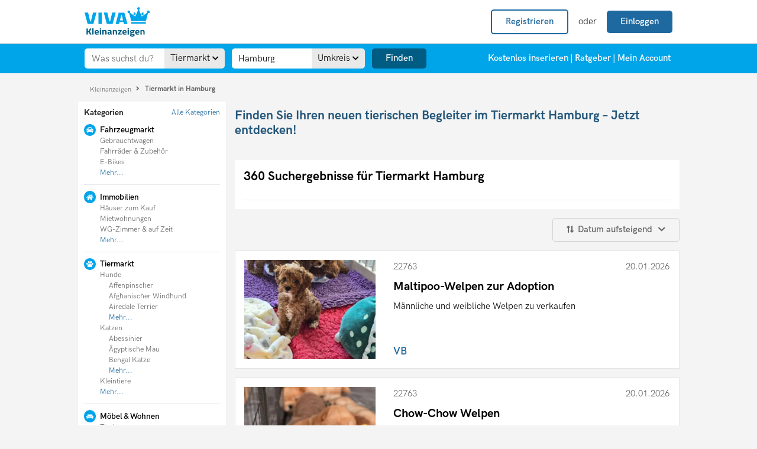

--- FILE ---
content_type: text/html;charset=UTF-8
request_url: https://viva-kleinanzeigen.de/s-hamburg/tiermarkt/
body_size: 28061
content:
<!DOCTYPE HTML>
<html lang="de">
  <head>
    <meta charset="UTF-8">
    <title>Entdecken Sie den Tiermarkt Hamburg 🐾 – Jetzt kostenlos inserieren!</title>
    <meta name="viewport" content="width=device-width, initial-scale=1.0">
    
    <meta property="og:locale" content="de_DE">
<meta property="og:title" content="Entdecken Sie den Tiermarkt Hamburg 🐾 – Jetzt kostenlos inserieren!">

<meta property="og:url" content="https://viva-kleinanzeigen.de/s-hamburg/tiermarkt/">
<meta property="og:site_name" content="Viva Kleinanzeigen">
<meta property="og:type" content="article">
<meta property="fb:profile_id" content="106211651729783">

<!---TWITTER--->
<meta name="twitter:card" content="summary">
<meta name="twitter:title" content="Finden Sie Ihren neuen tierischen Begleiter im Tiermarkt Hamburg – Jetzt entdecken!">


    <link rel="apple-touch-icon" href="/srv/designset/_ts_1708966783934/_repo/current/files/viva_kleinanzeigen-apple_touch_icon.png">
    <link rel="canonical" href="https://viva-kleinanzeigen.de/s-hamburg/tiermarkt/">
    <meta name="generator" content="SELLTEC CMS System">
    <meta name="description" content="Entdecken Sie den Tiermarkt Hamburg mit vielseitigen Angeboten. 🐾 Finden Sie schnell und einfach Ihr neues Familienmitglied ➤ Jetzt mehr erfahren!">
    <meta name="x-blinky-xsrf" content="4f0a69d83b6ffc37e32f3545aac4012f">
    <meta name="robots" content="index,follow">
    <link rel="shortcut icon" type="image/x-icon" href="/_ws/mediabase/_ts_1708967289142//generated/store/repo/design/current/files/favicon_32y32_a/favicon.ico">
    
    <link id="sl_design_sets_style_resource" rel="stylesheet" type="text/css" href="/srv/designset/_ts_1736499155811/custom-current/style.css">
    
    
    


    <script>
  window.addEventListener("CookiebotOnDialogInit", function() {
    if (Cookiebot.getDomainUrlParam("CookiebotScan") === "true")
      Cookiebot.setOutOfRegion();
  });
</script>
    


    <!-- Google Tag Manager -->
    


    <script>(function(w,d,s,l,i){w[l]=w[l]||[];w[l].push({'gtm.start':

new Date().getTime(),event:'gtm.js'});var f=d.getElementsByTagName(s)[0],

j=d.createElement(s),dl=l!='dataLayer'?'&l='+l:'';j.async=true;j.src=

'https://www.googletagmanager.com/gtm.js?id='+i+dl;f.parentNode.insertBefore(j,f);

})(window,document,'script','dataLayer','GTM-M9VMRP5');</script>
    


    <!-- End Google Tag Manager -->
    <script type="text/javascript" src="/_ws/js_v3/s1759933345996ssl-cke_jq.js"></script>
    <!-- Google tag (gtag.js) -->
<script async data-cookieblock-src="https://www.googletagmanager.com/gtag/js?id=G-MGJERBEGDB" data-cookieconsent="statistics"></script>
<script type="text/plain" data-cookieconsent="statistics">
  window.dataLayer = window.dataLayer || [];
  function gtag(){dataLayer.push(arguments);}
  gtag('js', new Date()); gtag('config', 'G-MGJERBEGDB');
</script>

</head>
  
  
  
  
  
  
  
  
  
  

  <body class="has-nav-static    header_font-hkgrotesk text_font-hkgrotesk font_set-"><img class="stvr" style="border:0;position:absolute;top:0;z-index:1000" width="1" height="1" alt="" src="/s-hamburg/tiermarkt/?cmd=stvr&amp;sec=af2f5bb54ecc51ddbcaecfc4d8bf7fb6&amp;url=https%3A%2F%2Fviva-kleinanzeigen.de%2Fs-hamburg%2Ftiermarkt%2F"><!-- End Google Tag Manager (noscript) -->



<!-- Google Tag Manager (noscript) -->
    <header>
      



<div class="header_top">
  <div class="header_top-nav_icon" onclick="$(body).toggleClass('is-hamburger-active')">
    <i class="fa fa-bars fa-2x open_nav"></i>
  </div>
  <div class="header_top-logo">
    <a href="/" class="logo" title="zur Startseite">
      <picture>
        <source srcset="/srv/designset/_ts_1708966783934/_repo/current/files/logo_img.svg" media="(min-width:52em)" alt="Viva Kleinanzeigen" title="Viva Kleinanzeigen">
        <img src="/srv/designset/_ts_1708966783830/_repo/current/files/logo_img_mobile.svg" height="50" width="110" alt="Viva Kleinanzeigen" title="Viva Kleinanzeigen">
      </picture>
      
      
    </a>
    <!---->
    <div class="login-mobile">
      <div>
  <div class="header_top-navigation">
    <a href="/Login/Registrieren-51529.html" title="Registrieren"><div class="button button_register"><i class="fas fa-user-plus"></i> Registrieren</div></a><span> oder </span>
    <a href="/Login-51599.html" title="Einloggen"><div class="button"><i class="fas fa-sign-in-alt"></i> Einloggen</div></a> 
  </div>
</div>

    </div>

    <div class="finder_dropdown">
      <div class="finder_dropdown-head button" onclick="$(this).next().slideToggle(200)">
        <i class="fas fa-search"></i> <span>Was suchst du?</span>
      </div>
      <div class="finder_dropdown-body" style="display:none">
        <div class="finder_dropdown-body_close"><span onclick="$(this).parent().parent().slideToggle(200);"><i class="fas fa-times"></i></span></div>
        
          <div data-sl_url="/s-hamburg/tiermarkt/?gui=component&amp;name=finder_template_v2&amp;id=sl_1760090624015&amp;_secret=5c650fa&amp;args.i_ctx=true&amp;args.module=inserate&amp;args.page=home%2Fsearch&amp;args.properties=fullsearch%2Ccategory%2Cplace%2Cdistance&amp;args.reload_mode=normal&amp;args.template=search_mobile&amp;args.with_default_values=false" id="sl_1760090624015"  class=""  ><script type="text/x-blinky-template" data-reload_data="{&quot;data&quot;:{&quot;category&quot;:&quot;animals&quot;,&quot;place&quot;:&quot;Hamburg&quot;}}"><div class="finder_product">
  <form>
    
    <div class="finder_content-inputs">
      <div class="no_margin">
        <div class="finder_content-input_inner">
          
            
            
            <div b-controller="FinderAutoComplete" b-params="{{ {id:'fullsearch'} }}" onkeydown="{{keyDown($event)}}" class="autocomplete">
                <input type="text" name="text" b-model="{{text}}" b-event="keyup" placeholder="Was suchst du?" size="20" autocomplete="off">
                <div b-redrawable="autocomplete" class="autocomplete_wrapper">
                  <div b-if="{{showAC}}" b-each="group : {{ac.groups}}">
                    <div class="autocomplete_group"><strong>{{group.label}}</strong></div>
                    <div class="autocomplete_items">
                      <a href="{{entry.url}}" b-each="entry :{{group.values}}" onclick="{{select(entry)}}" class="{{ {active:entry.index===selected} }}">
                        {{entry.label}}
                      </a>
                    </div>
                  </div>
                </div>
              </div>
              
        </div>
      </div><div>
        <div class="finder_content-input_inner">
          
            <div class="finder_content-box is-dropdown" b-controller="FinderMultiOptions" b-params="{{{ id : &quot;category&quot;}}}" b-data="[{&quot;id&quot;:&quot;car&quot;,&quot;label&quot;:&quot;Fahrzeugmarkt&quot;},{&quot;id&quot;:&quot;immoveables&quot;,&quot;label&quot;:&quot;Immobilien&quot;},{&quot;id&quot;:&quot;animals&quot;,&quot;label&quot;:&quot;Tiermarkt&quot;},{&quot;id&quot;:&quot;moebel_wohnen&quot;,&quot;label&quot;:&quot;Möbel &amp; Wohnen&quot;},{&quot;id&quot;:&quot;heimwerker_garten&quot;,&quot;label&quot;:&quot;Heimwerker &amp; Garten&quot;},{&quot;id&quot;:&quot;family&quot;,&quot;label&quot;:&quot;Familie&quot;},{&quot;id&quot;:&quot;partnership&quot;,&quot;label&quot;:&quot;Partnerschaft &amp; Kontakte&quot;},{&quot;id&quot;:&quot;dienstleistungen_service&quot;,&quot;label&quot;:&quot;Dienstleistungen &amp; Service&quot;},{&quot;id&quot;:&quot;erotic&quot;,&quot;label&quot;:&quot;Erotik&quot;},{&quot;id&quot;:&quot;electronics&quot;,&quot;label&quot;:&quot;Elektronik&quot;},{&quot;id&quot;:&quot;hobby&quot;,&quot;label&quot;:&quot;Hobby &amp; Freizeit&quot;},{&quot;id&quot;:&quot;sport&quot;,&quot;label&quot;:&quot;Sport &amp; Wellness&quot;},{&quot;id&quot;:&quot;jobs&quot;,&quot;label&quot;:&quot;Jobbörse &amp; Business&quot;},{&quot;id&quot;:&quot;mode&quot;,&quot;label&quot;:&quot;Mode &amp; Beauty&quot;},{&quot;id&quot;:&quot;buecher&quot;,&quot;label&quot;:&quot;Musik, Filme &amp; Bücher&quot;},{&quot;id&quot;:&quot;other&quot;,&quot;label&quot;:&quot;Marktplatz&quot;},{&quot;id&quot;:&quot;give_away&quot;,&quot;label&quot;:&quot;Verschenken &amp; Tauschen&quot;}]">
                <div class="finder_content-box_head  insert_finder_button parent_part">
                  <div class="finder_content-label">
                    <b-if condition="{{data['category'] != '*none'}}">
                      <b-each values="o : {{options}}">
                        <b-if condition="{{selected(o.id)}}">
                          {{o.label | truncate(12)}}
                        </b-if>
                      </b-each>
                    </b-if>

                    <b-if condition="{{!data['category'] || data['category'] == '*none'}}">
                      Kategorie
                    </b-if>
                  </div>
                  <div class="finder_content-open_close">
                    <i class="fa fa-chevron-up close"></i>
                    <i class="fa fa-chevron-down open"></i>
                  </div>
                </div>
                <div class="finder_content-box_body" style="display:none;overflow-y: auto; max-height:;">
                  <div class="is-option">
                    <a href="#" onclick="{{select('*none')}}">
                      <!--i class="far fa-square" /-->
                      <span>Alle Kategorien</span>
                        
                        
                    </a>
                  </div>
                  <b-each values="o : {{options}}">
                    <div class="is-option">
                      <a href="#" onclick="{{select(o.id)}}">
                        <span>{{o.label}}</span>
                      </a>
                    </div>
                  </b-each>
                </div>
                <script>


                  $("body").click(function(e){
                    if (!$(e.target).parents('.is-dropdown').length) {
                      if (!$(e.target).hasClass('is-dropdown')) {
                        $('.is-dropdown .is-active').removeClass('is-active').next().slideUp();
                        $(parent).find('.is-dropdown .is-active').removeClass('is-active').next().slideUp();
                      }
                    }
                  });

                  /*
                  $("body").click(function(e){
                    //if (!$(e.target).parents('.is-dropdown').length) {

                    console.log($(parent).find('.is-dropdown .is-active '));
                    
                    if (!$(parent).find('.is-dropdown .is-active ').has($(e.target))) {
                      $('.is-dropdown .is-active').removeClass('is-active').next().slideUp();
                      console.log("foo")
                    }

                    var isCurrentDropdown = false;
                    $(e.target).parents('.is-dropdown').forEach(function(p) {
                      if (!isCurrentDropdown) {
                        if (p.is('.is-dropdown')) {
                          isCurrentDropdown = true;
                        }
                      }
                    });

                    if (isCurrentDropdown) {
                      $('.is-dropdown .is-active').removeClass('is-active').next().slideUp();
                      console.log("foo")
                      isCurrentDropdown = false;
                    }
                  });
                  */
                  $(parent).find('.finder_content-box_head').click(function(e){
                    $(parent).find('.finder_content-box_head')
                    $(this).toggleClass('is-active').next().slideToggle(200);
                    e.preventDefault();
                  });
                  console.log($(this).hasClass('is-active'))
                <ignorethis/script>
              </div>
            
            
        </div>
      </div><div class="no_margin">
        <div class="finder_content-input_inner">
          
            
            
            <div b-controller="FinderAutoComplete" b-params="{{ {id:'place'} }}" onkeydown="{{keyDown($event)}}" class="autocomplete">
                <input type="text" name="text" b-model="{{text}}" b-event="keyup" placeholder="Ort oder PLZ" size="20" autocomplete="off">
                <div b-redrawable="autocomplete" class="autocomplete_wrapper">
                  <div b-if="{{showAC}}" b-each="group : {{ac.groups}}">
                    <div class="autocomplete_group"><strong>{{group.label}}</strong></div>
                    <div class="autocomplete_items">
                      <a href="{{entry.url}}" b-each="entry :{{group.values}}" onclick="{{select(entry)}}" class="{{ {active:entry.index===selected} }}">
                        {{entry.label}}
                      </a>
                    </div>
                  </div>
                </div>
              </div>
              
        </div>
      </div><div>
        <div class="finder_content-input_inner">
          
            <div class="finder_content-box is-dropdown" b-controller="FinderMultiOptions" b-params="{{{ id : &quot;distance&quot;}}}" b-data="[{&quot;id&quot;:&quot;*exact&quot;,&quot;label&quot;:&quot;Exakt&quot;},{&quot;id&quot;:&quot;5&quot;,&quot;label&quot;:&quot;5 km&quot;},{&quot;id&quot;:&quot;10&quot;,&quot;label&quot;:&quot;10 km&quot;},{&quot;id&quot;:&quot;20&quot;,&quot;label&quot;:&quot;20 km&quot;},{&quot;id&quot;:&quot;50&quot;,&quot;label&quot;:&quot;50 km&quot;},{&quot;id&quot;:&quot;100&quot;,&quot;label&quot;:&quot;100 km&quot;}]">
                <div class="finder_content-box_head  insert_finder_button parent_part">
                  <div class="finder_content-label">
                    <b-if condition="{{data['distance'] != '*none'}}">
                      <b-each values="o : {{options}}">
                        <b-if condition="{{selected(o.id)}}">
                          {{o.label | truncate(12)}}
                        </b-if>
                      </b-each>
                    </b-if>

                    <b-if condition="{{!data['distance'] || data['distance'] == '*none'}}">
                      Umkreis
                    </b-if>
                  </div>
                  <div class="finder_content-open_close">
                    <i class="fa fa-chevron-up close"></i>
                    <i class="fa fa-chevron-down open"></i>
                  </div>
                </div>
                <div class="finder_content-box_body" style="display:none;overflow-y: auto; max-height:;">
                  <div class="is-option">
                    <a href="#" onclick="{{select('*none')}}">
                      <!--i class="far fa-square" /-->
                      
                        <span>Kein Umkreis</span>
                        
                    </a>
                  </div>
                  <b-each values="o : {{options}}">
                    <div class="is-option">
                      <a href="#" onclick="{{select(o.id)}}">
                        <span>{{o.label}}</span>
                      </a>
                    </div>
                  </b-each>
                </div>
                <script>


                  $("body").click(function(e){
                    if (!$(e.target).parents('.is-dropdown').length) {
                      if (!$(e.target).hasClass('is-dropdown')) {
                        $('.is-dropdown .is-active').removeClass('is-active').next().slideUp();
                        $(parent).find('.is-dropdown .is-active').removeClass('is-active').next().slideUp();
                      }
                    }
                  });

                  /*
                  $("body").click(function(e){
                    //if (!$(e.target).parents('.is-dropdown').length) {

                    console.log($(parent).find('.is-dropdown .is-active '));
                    
                    if (!$(parent).find('.is-dropdown .is-active ').has($(e.target))) {
                      $('.is-dropdown .is-active').removeClass('is-active').next().slideUp();
                      console.log("foo")
                    }

                    var isCurrentDropdown = false;
                    $(e.target).parents('.is-dropdown').forEach(function(p) {
                      if (!isCurrentDropdown) {
                        if (p.is('.is-dropdown')) {
                          isCurrentDropdown = true;
                        }
                      }
                    });

                    if (isCurrentDropdown) {
                      $('.is-dropdown .is-active').removeClass('is-active').next().slideUp();
                      console.log("foo")
                      isCurrentDropdown = false;
                    }
                  });
                  */
                  $(parent).find('.finder_content-box_head').click(function(e){
                    $(parent).find('.finder_content-box_head')
                    $(this).toggleClass('is-active').next().slideToggle(200);
                    e.preventDefault();
                  });
                  console.log($(this).hasClass('is-active'))
                <ignorethis/script>
              </div>
            
            
        </div>
      </div>
      <div><a href="#" class="button" onclick="{{submit()}}">Finden</a></div>
    </div>
  </form>
</div></script></div>
        
        
      </div>
    </div>


  </div>
  <div class="header_top-navigation">
    

<nav class="nav_main">
  <div class="nav_main-mobile_top">
    <div class="nav_main-mobile_top_close" onclick="$(body).removeClass('is-hamburger-active')">
      <i class="fa fa-times fa-2x"></i>
    </div>
  </div>
  <ul>
    
    
    
  <li class="  ">
    <a href="/" target="_self">
      <span class="label">Home</span>
      <span class="is-normal">
        
      </span>
      
    </a> 

    
  </li><li class="  has-children">
    <a href="/Ratgeber/" target="_self">
      <span class="label">Ratgeber</span>
      <span class="is-normal">
        <i class="fas fa-angle-down"></i>
      </span>
      <span class="is-hamburger" onclick="$(this).parents('li:first').toggleClass('is-expanded');return false;">
        <i class="is-expanded fas fa-minus"></i>
        <i class="is-collapsed fas fa-plus"></i>
      </span>
    </a> 

    <ul class="is-list">
        
        
  <li class="  ">
    <a href="/Ratgeber/Tiere/" target="_self">
      <span class="label">Tiere</span>
      <span class="is-normal">
        
      </span>
      
    </a> 

    
  </li><li class="  ">
    <a href="/Ratgeber/Haus-und-Garten/" target="_self">
      <span class="label">Haus &amp; Garten</span>
      <span class="is-normal">
        
      </span>
      
    </a> 

    
  </li><li class="  ">
    <a href="/Ratgeber/Mode-und-Beauty/" target="_self">
      <span class="label">Mode &amp; Beauty</span>
      <span class="is-normal">
        
      </span>
      
    </a> 

    
  </li>
	
      </ul>
      
  </li>

    <li>
      <a class="mobile_insert_link" href="/Mein-Account/Anzeige-erstellen-52091.html">
        Kostenlos inserieren
      </a>
    </li>
    <li>
    <div>
  <div class="header_top-navigation">
    <a href="/Login/Registrieren-51529.html" title="Registrieren"><div class="button button_register"><i class="fas fa-user-plus"></i> Registrieren</div></a><span> oder </span>
    <a href="/Login-51599.html" title="Einloggen"><div class="button"><i class="fas fa-sign-in-alt"></i> Einloggen</div></a> 
  </div>
</div>

    </li>
    
  </ul>
</nav>
<script>
  ~function(){
  document.querySelectorAll('.nav_main li.has-children>a').forEach(function(e){
  e.addEventListener('touchstart', function(){
  if(!document.body.classList.contains('is-hamburger-active') && this.nextElementSibling && window.getComputedStyle(this.nextElementSibling).display==='none'){
  var e=this;
  e.dataset.ignore_click = true;
  setTimeout(function(){
  delete e.dataset.ignore_click;
  }, 500);
  }
  });  
  e.addEventListener('click', function(ev){
  if(this.dataset.ignore_click){
  ev.preventDefault();
  ev.stopPropagation();
  }
  });
  });
  }()    
</script>
    
  </div>
</div>
<div class="secondheader">
  <div class="header_nav">
    <div data-sl_url="/s-hamburg/tiermarkt/?gui=component&amp;name=finder_template_v2&amp;id=sl_1760090624025&amp;_secret=5c650fa&amp;args.i_ctx=true&amp;args.module=inserate&amp;args.page=home%2Fsearch&amp;args.properties=fullsearch%2Ccategory%2Cplace%2Cdistance&amp;args.reload_mode=normal&amp;args.template=search_default&amp;args.with_default_values=false" id="sl_1760090624025"  class=""  ><script type="text/x-blinky-template" data-reload_data="{&quot;data&quot;:{&quot;category&quot;:&quot;animals&quot;,&quot;place&quot;:&quot;Hamburg&quot;}}"><div class="finder_product">
  <form>
    
    <div class="finder_content-inputs">
      <div class="no_margin">
        <div class="finder_content-input_inner">
          
            
            
            <div b-controller="FinderAutoComplete" b-params="{{ {id:'fullsearch', openLinks:true} }}" onkeydown="{{keyDown($event)}}" class="autocomplete">
                <input type="text" name="text" b-model="{{text}}" b-event="keyup" placeholder="Was suchst du?" size="20" autocomplete="off">
                <div b-redrawable="autocomplete" class="autocomplete_wrapper">
                  <div b-if="{{showAC}}" b-each="group : {{ac.groups}}">
                    <div class="autocomplete_group"><strong>{{group.label}}</strong></div>
                    <div class="autocomplete_items">
                      <a b-each="entry :{{group.values}}" href="{{entry.url}}" onclick="{{select(entry)}}" class="{{ {active:entry.index===selected} }}">
                        {{entry.label}}
                      </a>
                    </div>
                  </div>
                </div>
              </div>
              
        </div>
      </div><div>
        <div class="finder_content-input_inner">
          
            <div class="finder_content-box is-dropdown" b-controller="FinderMultiOptions" b-params="{{{ id : &quot;category&quot;}}}" b-data="[{&quot;id&quot;:&quot;car&quot;,&quot;label&quot;:&quot;Fahrzeugmarkt&quot;},{&quot;id&quot;:&quot;immoveables&quot;,&quot;label&quot;:&quot;Immobilien&quot;},{&quot;id&quot;:&quot;animals&quot;,&quot;label&quot;:&quot;Tiermarkt&quot;},{&quot;id&quot;:&quot;moebel_wohnen&quot;,&quot;label&quot;:&quot;Möbel &amp; Wohnen&quot;},{&quot;id&quot;:&quot;heimwerker_garten&quot;,&quot;label&quot;:&quot;Heimwerker &amp; Garten&quot;},{&quot;id&quot;:&quot;family&quot;,&quot;label&quot;:&quot;Familie&quot;},{&quot;id&quot;:&quot;partnership&quot;,&quot;label&quot;:&quot;Partnerschaft &amp; Kontakte&quot;},{&quot;id&quot;:&quot;dienstleistungen_service&quot;,&quot;label&quot;:&quot;Dienstleistungen &amp; Service&quot;},{&quot;id&quot;:&quot;erotic&quot;,&quot;label&quot;:&quot;Erotik&quot;},{&quot;id&quot;:&quot;electronics&quot;,&quot;label&quot;:&quot;Elektronik&quot;},{&quot;id&quot;:&quot;hobby&quot;,&quot;label&quot;:&quot;Hobby &amp; Freizeit&quot;},{&quot;id&quot;:&quot;sport&quot;,&quot;label&quot;:&quot;Sport &amp; Wellness&quot;},{&quot;id&quot;:&quot;jobs&quot;,&quot;label&quot;:&quot;Jobbörse &amp; Business&quot;},{&quot;id&quot;:&quot;mode&quot;,&quot;label&quot;:&quot;Mode &amp; Beauty&quot;},{&quot;id&quot;:&quot;buecher&quot;,&quot;label&quot;:&quot;Musik, Filme &amp; Bücher&quot;},{&quot;id&quot;:&quot;other&quot;,&quot;label&quot;:&quot;Marktplatz&quot;},{&quot;id&quot;:&quot;give_away&quot;,&quot;label&quot;:&quot;Verschenken &amp; Tauschen&quot;}]">
                <div class="finder_content-box_head  insert_finder_button parent_part">
                  <div class="finder_content-label">
                    <b-if condition="{{data['category'] != '*none'}}">
                      <b-each values="o : {{options}}">
                        <b-if condition="{{selected(o.id)}}">
                          {{o.label | truncate(12)}}
                        </b-if>
                      </b-each>
                    </b-if>
                    <b-if condition="{{!data['category'] || data['category'] == '*none'}}">
                      Kategorie
                      
                    </b-if>
                  </div>
                  <div class="finder_content-open_close">
                    <i class="fa fa-chevron-up close"></i>
                    <i class="fa fa-chevron-down open"></i>
                  </div>
                </div>
                <div class="finder_content-box_body" style="display:none;overflow-y: auto; max-height:;">
                  <div class="is-option">
                    <a href="#" onclick="{{select('*none')}}">
                      <!--i class="far fa-square" /-->
                      <span>Alle Kategorien</span>
                        
                        
                    </a>
                  </div>
                  <b-each values="o : {{options}}">
                    <div class="is-option">
                      <b-if condition="{{o.id == 'erotic'}}">
                        <a href="/Erotik-Kleinanzeigen">
                          <span>{{o.label}}</span>
                        </a>
                      </b-if>
                      <b-if condition="{{o.id != 'erotic'}}" -->
                        <a href="#" onclick="{{select(o.id)}}">
                          <span>{{o.label}}</span>
                        </a>
                      </b-if>
                    </div>
                  </b-each>
                </div>
                <script>


                  $("body").click(function(e){
                    if (!$(e.target).parents('.is-dropdown').length) {
                      if (!$(e.target).hasClass('is-dropdown')) {
                        $('.is-dropdown .is-active').removeClass('is-active').next().slideUp();
                        $(parent).find('.is-dropdown .is-active').removeClass('is-active').next().slideUp();
                      }
                    }
                  });

                  /*
                  $("body").click(function(e){
                    //if (!$(e.target).parents('.is-dropdown').length) {

                    console.log($(parent).find('.is-dropdown .is-active '));
                    
                    if (!$(parent).find('.is-dropdown .is-active ').has($(e.target))) {
                      $('.is-dropdown .is-active').removeClass('is-active').next().slideUp();
                      console.log("foo")
                    }

                    var isCurrentDropdown = false;
                    $(e.target).parents('.is-dropdown').forEach(function(p) {
                      if (!isCurrentDropdown) {
                        if (p.is('.is-dropdown')) {
                          isCurrentDropdown = true;
                        }
                      }
                    });

                    if (isCurrentDropdown) {
                      $('.is-dropdown .is-active').removeClass('is-active').next().slideUp();
                      console.log("foo")
                      isCurrentDropdown = false;
                    }
                  });
                  */
                  $(parent).find('.finder_content-box_head').click(function(e){
                    $(parent).find('.finder_content-box_head')
                    $(this).toggleClass('is-active').next().slideToggle(200);
                    e.preventDefault();
                  });
                  console.log($(this).hasClass('is-active'))
                <ignorethis/script>
              </div>
            
            
        </div>
      </div><div class="no_margin">
        <div class="finder_content-input_inner">
          
            
            
            <div b-controller="FinderAutoComplete" b-params="{{ {id:'place', openLinks:true} }}" onkeydown="{{keyDown($event)}}" class="autocomplete">
                <input type="text" name="text" b-model="{{text}}" b-event="keyup" placeholder="Ort oder PLZ" size="20" autocomplete="off">
                <div b-redrawable="autocomplete" class="autocomplete_wrapper">
                  <div b-if="{{showAC}}" b-each="group : {{ac.groups}}">
                    <div class="autocomplete_group"><strong>{{group.label}}</strong></div>
                    <div class="autocomplete_items">
                      <a b-each="entry :{{group.values}}" href="{{entry.url}}" onclick="{{select(entry)}}" class="{{ {active:entry.index===selected} }}">
                        {{entry.label}}
                      </a>
                    </div>
                  </div>
                </div>
              </div>
              
        </div>
      </div><div>
        <div class="finder_content-input_inner">
          
            <div class="finder_content-box is-dropdown" b-controller="FinderMultiOptions" b-params="{{{ id : &quot;distance&quot;}}}" b-data="[{&quot;id&quot;:&quot;*exact&quot;,&quot;label&quot;:&quot;Exakt&quot;},{&quot;id&quot;:&quot;5&quot;,&quot;label&quot;:&quot;5 km&quot;},{&quot;id&quot;:&quot;10&quot;,&quot;label&quot;:&quot;10 km&quot;},{&quot;id&quot;:&quot;20&quot;,&quot;label&quot;:&quot;20 km&quot;},{&quot;id&quot;:&quot;50&quot;,&quot;label&quot;:&quot;50 km&quot;},{&quot;id&quot;:&quot;100&quot;,&quot;label&quot;:&quot;100 km&quot;}]">
                <div class="finder_content-box_head  insert_finder_button parent_part">
                  <div class="finder_content-label">
                    <b-if condition="{{data['distance'] != '*none'}}">
                      <b-each values="o : {{options}}">
                        <b-if condition="{{selected(o.id)}}">
                          {{o.label | truncate(12)}}
                        </b-if>
                      </b-each>
                    </b-if>
                    <b-if condition="{{!data['distance'] || data['distance'] == '*none'}}">
                      Umkreis
                      
                    </b-if>
                  </div>
                  <div class="finder_content-open_close">
                    <i class="fa fa-chevron-up close"></i>
                    <i class="fa fa-chevron-down open"></i>
                  </div>
                </div>
                <div class="finder_content-box_body" style="display:none;overflow-y: auto; max-height:;">
                  <div class="is-option">
                    <a href="#" onclick="{{select('*none')}}">
                      <!--i class="far fa-square" /-->
                      
                        <span>Kein Umkreis</span>
                        
                    </a>
                  </div>
                  <b-each values="o : {{options}}">
                    <div class="is-option">
                      <b-if condition="{{o.id == 'erotic'}}">
                        <a href="/Erotik-Kleinanzeigen">
                          <span>{{o.label}}</span>
                        </a>
                      </b-if>
                      <b-if condition="{{o.id != 'erotic'}}" -->
                        <a href="#" onclick="{{select(o.id)}}">
                          <span>{{o.label}}</span>
                        </a>
                      </b-if>
                    </div>
                  </b-each>
                </div>
                <script>


                  $("body").click(function(e){
                    if (!$(e.target).parents('.is-dropdown').length) {
                      if (!$(e.target).hasClass('is-dropdown')) {
                        $('.is-dropdown .is-active').removeClass('is-active').next().slideUp();
                        $(parent).find('.is-dropdown .is-active').removeClass('is-active').next().slideUp();
                      }
                    }
                  });

                  /*
                  $("body").click(function(e){
                    //if (!$(e.target).parents('.is-dropdown').length) {

                    console.log($(parent).find('.is-dropdown .is-active '));
                    
                    if (!$(parent).find('.is-dropdown .is-active ').has($(e.target))) {
                      $('.is-dropdown .is-active').removeClass('is-active').next().slideUp();
                      console.log("foo")
                    }

                    var isCurrentDropdown = false;
                    $(e.target).parents('.is-dropdown').forEach(function(p) {
                      if (!isCurrentDropdown) {
                        if (p.is('.is-dropdown')) {
                          isCurrentDropdown = true;
                        }
                      }
                    });

                    if (isCurrentDropdown) {
                      $('.is-dropdown .is-active').removeClass('is-active').next().slideUp();
                      console.log("foo")
                      isCurrentDropdown = false;
                    }
                  });
                  */
                  $(parent).find('.finder_content-box_head').click(function(e){
                    $(parent).find('.finder_content-box_head')
                    $(this).toggleClass('is-active').next().slideToggle(200);
                    e.preventDefault();
                  });
                  console.log($(this).hasClass('is-active'))
                <ignorethis/script>
              </div>
            
            
        </div>
      </div>
      <div><a href="#" class="button" onclick="{{submit()}}">Finden</a></div>
    </div>
  </form>
</div></script></div>
  </div>
  
  <div class="secondheader-buttons">
    <a href="/Mein-Account/Anzeige-erstellen-52091.html" title="Kostenlos inserieren" rel="nofollow">Kostenlos inserieren</a>
      | <!--a href="slink:page:home/community/csv_import" title="CSV-Import" rel="nofollow">CSV-Import</a--> <a href="/Ratgeber/" title="Ratgeber">Ratgeber</a>
     | <a href="/Mein-Account-51863.html" title="Mein Account" rel="nofollow">Mein Account</a>
  </div>
</div>

    </header>
    <div class="breadcrumb">
      <div>
        <a class="breadcrumb-item" href="/" title="Kleinanzeigen">
                
                  Kleinanzeigen
                
                
              </a>
            
            <span class="breadcrumb-next"> 
              <i class="fa fa-angle-right"></i>
            </span><span class="breadcrumb-item" title="Tiermarkt in Hamburg">
                
                  Tiermarkt in Hamburg
                
                
              </span>
            
            
      </div>
    </div>

    <div class="main_with_sidebar">
      <div class="banner_wrapper">
        <div class="banner-outer_left"></div>
        <aside>
          <div class="sidebar_box white">
  
  <div class="sidebar_box-body">
  	<div id="rn_31098"  class="pad_bottom_ee"  >


<div>
  <div class="catblock_sidebar ">
    <div class="header">
      <h3>Kategorien</h3>
      <a class="link" href="/Kategorien-52108.html">Alle Kategorien</a>
    </div>
    <!--HAUPTKATEGORIE-->
    <ul class="maincat">
      <li>
        <a href="/s-hamburg/auto-kleinanzeigen/" title="Fahrzeugmarkt">
          <div class="maincat_icon"><img src="/srv/obs/_tss_1753619475104_17ee702/module/ext_categories_inserate/2/icon_1_de/car.svg" width="12" height="12" alt="Fahrzeugmarkt"></div>
          <h4>Fahrzeugmarkt</h4>
        </a>

        <!--UNTERKATEGORIE-->
        <ul class="childcat">
          <li>
            
            <a href="/Suchergebnisse-52398.html?search._digest=true&amp;search._filter=horizontal&amp;search.category=car%2Fcarsale&amp;search.place=Hamburg&amp;search.distance=20">
                Gebrauchtwagen
              </a>
            
            
                          
            <!--UNTERKATEGORIE EBENE 2-->
            
            
          </li>
          
        </ul><ul class="childcat">
          <li>
            
            <a href="/Suchergebnisse-52398.html?search._digest=true&amp;search._filter=horizontal&amp;search.category=car%2Ffahrraeder&amp;search.place=Hamburg&amp;search.distance=20">
                Fahrräder &amp; Zubehör
              </a>
            
            
                          
            <!--UNTERKATEGORIE EBENE 2-->
            
            
          </li>
          
        </ul><ul class="childcat">
          <li>
            
            <a href="/Suchergebnisse-52398.html?search._digest=true&amp;search._filter=horizontal&amp;search.category=car%2Febikes&amp;search.place=Hamburg&amp;search.distance=20">
                E-Bikes
              </a>
            
            
                          
            <!--UNTERKATEGORIE EBENE 2-->
            
            
          </li>
          
        </ul>
        <div class="childcat show_more">
          <a onclick="$(this).hide().parent().next().show()" title="Mehr anzeigen">Mehr...</a>
        </div>
        <div class="additional_cats" style="display: none;">
          <ul class="childcat">
            <li>
              
              
              
              <a href="/Suchergebnisse-52398.html?search._digest=true&amp;search._filter=horizontal&amp;search.category=car%2Fmotorcyclesale&amp;search.place=Hamburg&amp;search.distance=20">
                  Motorräder &amp; Motorroller
                </a>
              

              
              
              
              <!--UNTERKATEGORIE EBENE 2-->
              <ul class="momcat_second">
                
              </ul>
            </li>
          </ul><ul class="childcat">
            <li>
              
              
              
              <a href="/Suchergebnisse-52398.html?search._digest=true&amp;search._filter=horizontal&amp;search.category=car%2Fcaravan&amp;search.place=Hamburg&amp;search.distance=20">
                  Wohnwagen &amp; Wohnmobile
                </a>
              

              
              
              
              <!--UNTERKATEGORIE EBENE 2-->
              <ul class="momcat_second">
                
              </ul>
            </li>
          </ul><ul class="childcat">
            <li>
              
              
              
              <a href="/Suchergebnisse-52398.html?search._digest=true&amp;search._filter=horizontal&amp;search.category=car%2Fnutzfahrzeuge&amp;search.place=Hamburg&amp;search.distance=20">
                  LKW &amp; Nutzfahrzeuge
                </a>
              

              
              
              
              <!--UNTERKATEGORIE EBENE 2-->
              <ul class="momcat_second">
                
              </ul>
            </li>
          </ul><ul class="childcat">
            <li>
              
              
              
              <a href="/Suchergebnisse-52398.html?search._digest=true&amp;search._filter=horizontal&amp;search.category=car%2Fanhaenger&amp;search.place=Hamburg&amp;search.distance=20">
                  Autoanhänger
                </a>
              

              
              
              
              <!--UNTERKATEGORIE EBENE 2-->
              <ul class="momcat_second">
                
              </ul>
            </li>
          </ul><ul class="childcat">
            <li>
              
              
              
              <a href="/Suchergebnisse-52398.html?search._digest=true&amp;search._filter=horizontal&amp;search.category=car%2Fboote&amp;search.place=Hamburg&amp;search.distance=20">
                  Boote &amp; Bootszubehör
                </a>
              

              
              
              
              <!--UNTERKATEGORIE EBENE 2-->
              <ul class="momcat_second">
                
              </ul>
            </li>
          </ul><ul class="childcat">
            <li>
              
              
              
              <a href="/Suchergebnisse-52398.html?search._digest=true&amp;search._filter=horizontal&amp;search.category=car%2Fautozubehoer&amp;search.place=Hamburg&amp;search.distance=20">
                  Autozubehör
                </a>
              

              
              
              
              <!--UNTERKATEGORIE EBENE 2-->
              <ul class="momcat_second">
                
              </ul>
            </li>
          </ul><ul class="childcat">
            <li>
              
              
              
              <a href="/Suchergebnisse-52398.html?search._digest=true&amp;search._filter=horizontal&amp;search.category=car%2Fcartires&amp;search.place=Hamburg&amp;search.distance=20">
                  Autoteile &amp; Reifen
                </a>
              

              
              
              
              <!--UNTERKATEGORIE EBENE 2-->
              <ul class="momcat_second">
                
              </ul>
            </li>
          </ul><ul class="childcat">
            <li>
              
              
              
              <a href="/Suchergebnisse-52398.html?search._digest=true&amp;search._filter=horizontal&amp;search.category=car%2Fmotorcycletires&amp;search.place=Hamburg&amp;search.distance=20">
                  Motorradteile &amp; Zubehör
                </a>
              

              
              
              
              <!--UNTERKATEGORIE EBENE 2-->
              <ul class="momcat_second">
                
              </ul>
            </li>
          </ul><ul class="childcat">
            <li>
              
              
              
              <a href="/Suchergebnisse-52398.html?search._digest=true&amp;search._filter=horizontal&amp;search.category=car%2Fautoreparatur&amp;search.place=Hamburg&amp;search.distance=20">
                  Auto-Reparaturen &amp; Dienstleistungen
                </a>
              

              
              
              
              <!--UNTERKATEGORIE EBENE 2-->
              <ul class="momcat_second">
                
              </ul>
            </li>
          </ul>
        </div>
      </li>
    </ul><ul class="maincat">
      <li>
        <a href="/s-hamburg/immobilien/" title="Immobilien">
          <div class="maincat_icon"><img src="/srv/obs/_tss_1718647729667_2a1a3e2/module/ext_categories_inserate/14/icon_1_de/home.svg" width="12" height="12" alt="Immobilien"></div>
          <h4>Immobilien</h4>
        </a>

        <!--UNTERKATEGORIE-->
        <ul class="childcat">
          <li>
            
            <a href="/Suchergebnisse-52398.html?search._digest=true&amp;search._filter=horizontal&amp;search.category=immoveables%2Fimmobilienverkaeufe&amp;search.place=Hamburg&amp;search.distance=20">
                Häuser zum Kauf
              </a>
            
            
                          
            <!--UNTERKATEGORIE EBENE 2-->
            
            
          </li>
          
        </ul><ul class="childcat">
          <li>
            
            <a href="/Suchergebnisse-52398.html?search._digest=true&amp;search._filter=horizontal&amp;search.category=immoveables%2Fvermietung&amp;search.place=Hamburg&amp;search.distance=20">
                Mietwohnungen
              </a>
            
            
                          
            <!--UNTERKATEGORIE EBENE 2-->
            
            
          </li>
          
        </ul><ul class="childcat">
          <li>
            
            <a href="/Suchergebnisse-52398.html?search._digest=true&amp;search._filter=horizontal&amp;search.category=immoveables%2Fwgs_auf_zeit&amp;search.place=Hamburg&amp;search.distance=20">
                WG-Zimmer &amp; auf Zeit
              </a>
            
            
                          
            <!--UNTERKATEGORIE EBENE 2-->
            
            
          </li>
          
        </ul>
        <div class="childcat show_more">
          <a onclick="$(this).hide().parent().next().show()" title="Mehr anzeigen">Mehr...</a>
        </div>
        <div class="additional_cats" style="display: none;">
          <ul class="childcat">
            <li>
              
              
              
              <a href="/Suchergebnisse-52398.html?search._digest=true&amp;search._filter=horizontal&amp;search.category=immoveables%2Fgrundstuecke_gaerten&amp;search.place=Hamburg&amp;search.distance=20">
                  Grundstücke &amp; Gärten
                </a>
              

              
              
              
              <!--UNTERKATEGORIE EBENE 2-->
              <ul class="momcat_second">
                
              </ul>
            </li>
          </ul><ul class="childcat">
            <li>
              
              
              
              <a href="/Suchergebnisse-52398.html?search._digest=true&amp;search._filter=horizontal&amp;search.category=immoveables%2Fgewerbeimmobilien&amp;search.place=Hamburg&amp;search.distance=20">
                  Gewerbeimmobilien
                </a>
              

              
              
              
              <!--UNTERKATEGORIE EBENE 2-->
              <ul class="momcat_second">
                
              </ul>
            </li>
          </ul><ul class="childcat">
            <li>
              
              
              
              <a href="/Suchergebnisse-52398.html?search._digest=true&amp;search._filter=horizontal&amp;search.category=immoveables%2Feigentumswohnungen&amp;search.place=Hamburg&amp;search.distance=20">
                  Eigentumswohnungen
                </a>
              

              
              
              
              <!--UNTERKATEGORIE EBENE 2-->
              <ul class="momcat_second">
                
              </ul>
            </li>
          </ul><ul class="childcat">
            <li>
              
              
              
              <a href="/Suchergebnisse-52398.html?search._digest=true&amp;search._filter=horizontal&amp;search.category=immoveables%2Fferienimmobilien_auslandsimmobilien&amp;search.place=Hamburg&amp;search.distance=20">
                  Ferien- und Auslandsimmobilien
                </a>
              

              
              
              
              <!--UNTERKATEGORIE EBENE 2-->
              <ul class="momcat_second">
                
              </ul>
            </li>
          </ul><ul class="childcat">
            <li>
              
              
              
              <a href="/Suchergebnisse-52398.html?search._digest=true&amp;search._filter=horizontal&amp;search.category=immoveables%2Fhaeuser_zur_miete&amp;search.place=Hamburg&amp;search.distance=20">
                  Häuser zur Miete
                </a>
              

              
              
              
              <!--UNTERKATEGORIE EBENE 2-->
              <ul class="momcat_second">
                
              </ul>
            </li>
          </ul><ul class="childcat">
            <li>
              
              
              
              <a href="/Suchergebnisse-52398.html?search._digest=true&amp;search._filter=horizontal&amp;search.category=immoveables%2Fumzug_transport&amp;search.place=Hamburg&amp;search.distance=20">
                  Umzug &amp; Transport
                </a>
              

              
              
              
              <!--UNTERKATEGORIE EBENE 2-->
              <ul class="momcat_second">
                
              </ul>
            </li>
          </ul><ul class="childcat">
            <li>
              
              
              
              <a href="/Suchergebnisse-52398.html?search._digest=true&amp;search._filter=horizontal&amp;search.category=immoveables%2Fmietgesuche&amp;search.place=Hamburg&amp;search.distance=20">
                  Mietgesuche
                </a>
              

              
              
              
              <!--UNTERKATEGORIE EBENE 2-->
              <ul class="momcat_second">
                
              </ul>
            </li>
          </ul>
        </div>
      </li>
    </ul><ul class="maincat">
      <li>
        <a href="/s-hamburg/tiermarkt/" title="Tiermarkt">
          <div class="maincat_icon"><img src="/srv/obs/_tss_1760878259497_642b0b0/module/ext_categories_inserate/25/icon_1_de/paw.svg" width="12" height="12" alt="Tiermarkt"></div>
          <h4>Tiermarkt</h4>
        </a>

        <!--UNTERKATEGORIE-->
        <ul class="childcat">
          <li>
            
            <a href="/s-hamburg/hunde-kaufen/">
                Hunde
              </a>
            
            
                          
            <!--UNTERKATEGORIE EBENE 2-->
            
            <ul class="momcat_second">
              <li class="childcat_second">

                  <a href="/Suchergebnisse-52398.html?search._digest=true&amp;search._filter=horizontal&amp;search.category=animals%2Fdog%2Faffenpinscher&amp;search.place=Hamburg&amp;search.distance=20">
                      Affenpinscher
                    </a>
                  
                  
                </li><li class="childcat_second">

                  <a href="/Suchergebnisse-52398.html?search._digest=true&amp;search._filter=horizontal&amp;search.category=animals%2Fdog%2Fafhanischerwindhund&amp;search.place=Hamburg&amp;search.distance=20">
                      Afghanischer Windhund
                    </a>
                  
                  
                </li><li class="childcat_second">

                  <a href="/Suchergebnisse-52398.html?search._digest=true&amp;search._filter=horizontal&amp;search.category=animals%2Fdog%2Fairdaleterrier&amp;search.place=Hamburg&amp;search.distance=20">
                      Airedale Terrier
                    </a>
                  
                  
                </li>



              <li class="childcat_second show_more">
                <a href="#" onclick="$(this).hide().parent().next().show(); return false;" title="Mehr anzeigen">Mehr...</a>
              </li>
              <li style="display: none;">
                <ul class="additional_cats">
                  <li class="childcat_second">
                    <!--a href="" title=""></a-->
                    
                    <a href="/Suchergebnisse-52398.html?search._digest=true&amp;search._filter=horizontal&amp;search.category=animals%2Fdog%2Fakitainu&amp;search.place=Hamburg&amp;search.distance=20">
                        Akita Inu
                      </a>
                    
                    
                  </li><li class="childcat_second">
                    <!--a href="" title=""></a-->
                    
                    <a href="/Suchergebnisse-52398.html?search._digest=true&amp;search._filter=horizontal&amp;search.category=animals%2Fdog%2Falaskanmalamute&amp;search.place=Hamburg&amp;search.distance=20">
                        Alaskan Malamute
                      </a>
                    
                    
                  </li><li class="childcat_second">
                    <!--a href="" title=""></a-->
                    
                    <a href="/Suchergebnisse-52398.html?search._digest=true&amp;search._filter=horizontal&amp;search.category=animals%2Fdog%2Faltdeutscherschaeferhund&amp;search.place=Hamburg&amp;search.distance=20">
                        Altdeutscher Schäferhund
                      </a>
                    
                    
                  </li><li class="childcat_second">
                    <!--a href="" title=""></a-->
                    
                    <a href="/Suchergebnisse-52398.html?search._digest=true&amp;search._filter=horizontal&amp;search.category=animals%2Fdog%2Famericanakita&amp;search.place=Hamburg&amp;search.distance=20">
                        American Akita
                      </a>
                    
                    
                  </li><li class="childcat_second">
                    <!--a href="" title=""></a-->
                    
                    <a href="/Suchergebnisse-52398.html?search._digest=true&amp;search._filter=horizontal&amp;search.category=animals%2Fdog%2Fappenzellersennehund&amp;search.place=Hamburg&amp;search.distance=20">
                        Appenzeller Sennenhund
                      </a>
                    
                    
                  </li><li class="childcat_second">
                    <!--a href="" title=""></a-->
                    
                    <a href="/Suchergebnisse-52398.html?search._digest=true&amp;search._filter=horizontal&amp;search.category=animals%2Fdog%2Faustraliancattledog&amp;search.place=Hamburg&amp;search.distance=20">
                        Australian Cattle Dog
                      </a>
                    
                    
                  </li><li class="childcat_second">
                    <!--a href="" title=""></a-->
                    
                    <a href="/Suchergebnisse-52398.html?search._digest=true&amp;search._filter=horizontal&amp;search.category=animals%2Fdog%2Faustralianshepherd&amp;search.place=Hamburg&amp;search.distance=20">
                        Australien Shepherd
                      </a>
                    
                    
                  </li><li class="childcat_second">
                    <!--a href="" title=""></a-->
                    
                    <a href="/Suchergebnisse-52398.html?search._digest=true&amp;search._filter=horizontal&amp;search.category=animals%2Fdog%2Fazawakh&amp;search.place=Hamburg&amp;search.distance=20">
                        Azawakh
                      </a>
                    
                    
                  </li><li class="childcat_second">
                    <!--a href="" title=""></a-->
                    
                    <a href="/Suchergebnisse-52398.html?search._digest=true&amp;search._filter=horizontal&amp;search.category=animals%2Fdog%2Fbarsoi&amp;search.place=Hamburg&amp;search.distance=20">
                        Barsoi
                      </a>
                    
                    
                  </li><li class="childcat_second">
                    <!--a href="" title=""></a-->
                    
                    <a href="/Suchergebnisse-52398.html?search._digest=true&amp;search._filter=horizontal&amp;search.category=animals%2Fdog%2Fbassethound&amp;search.place=Hamburg&amp;search.distance=20">
                        Basset Hound
                      </a>
                    
                    
                  </li><li class="childcat_second">
                    <!--a href="" title=""></a-->
                    
                    <a href="/Suchergebnisse-52398.html?search._digest=true&amp;search._filter=horizontal&amp;search.category=animals%2Fdog%2Fbayerischergebirgsschweisshund&amp;search.place=Hamburg&amp;search.distance=20">
                        Bayerischer Gebirgsschweisshund
                      </a>
                    
                    
                  </li><li class="childcat_second">
                    <!--a href="" title=""></a-->
                    
                    <a href="/Suchergebnisse-52398.html?search._digest=true&amp;search._filter=horizontal&amp;search.category=animals%2Fdog%2Fbeagle&amp;search.place=Hamburg&amp;search.distance=20">
                        Beagle
                      </a>
                    
                    
                  </li><li class="childcat_second">
                    <!--a href="" title=""></a-->
                    
                    <a href="/Suchergebnisse-52398.html?search._digest=true&amp;search._filter=horizontal&amp;search.category=animals%2Fdog%2Fbeardedcollie&amp;search.place=Hamburg&amp;search.distance=20">
                        Bearded Collie
                      </a>
                    
                    
                  </li><li class="childcat_second">
                    <!--a href="" title=""></a-->
                    
                    <a href="/Suchergebnisse-52398.html?search._digest=true&amp;search._filter=horizontal&amp;search.category=animals%2Fdog%2Fbeauceron&amp;search.place=Hamburg&amp;search.distance=20">
                        Beauceron
                      </a>
                    
                    
                  </li><li class="childcat_second">
                    <!--a href="" title=""></a-->
                    
                    <a href="/Suchergebnisse-52398.html?search._digest=true&amp;search._filter=horizontal&amp;search.category=animals%2Fdog%2Fbernersennenhund&amp;search.place=Hamburg&amp;search.distance=20">
                        Berner Sennenhund
                      </a>
                    
                    
                  </li><li class="childcat_second">
                    <!--a href="" title=""></a-->
                    
                    <a href="/Suchergebnisse-52398.html?search._digest=true&amp;search._filter=horizontal&amp;search.category=animals%2Fdog%2Fbernhardiner&amp;search.place=Hamburg&amp;search.distance=20">
                        Bernhardiner
                      </a>
                    
                    
                  </li><li class="childcat_second">
                    <!--a href="" title=""></a-->
                    
                    <a href="/Suchergebnisse-52398.html?search._digest=true&amp;search._filter=horizontal&amp;search.category=animals%2Fdog%2Fbiard&amp;search.place=Hamburg&amp;search.distance=20">
                        Briard
                      </a>
                    
                    
                  </li><li class="childcat_second">
                    <!--a href="" title=""></a-->
                    
                    <a href="/Suchergebnisse-52398.html?search._digest=true&amp;search._filter=horizontal&amp;search.category=animals%2Fdog%2Fbichonfrise&amp;search.place=Hamburg&amp;search.distance=20">
                        Bichon Frise
                      </a>
                    
                    
                  </li><li class="childcat_second">
                    <!--a href="" title=""></a-->
                    
                    <a href="/Suchergebnisse-52398.html?search._digest=true&amp;search._filter=horizontal&amp;search.category=animals%2Fdog%2Fbieweryorkshireterrier&amp;search.place=Hamburg&amp;search.distance=20">
                        Biewer Yorkshire Terrier
                      </a>
                    
                    
                  </li><li class="childcat_second">
                    <!--a href="" title=""></a-->
                    
                    <a href="/Suchergebnisse-52398.html?search._digest=true&amp;search._filter=horizontal&amp;search.category=animals%2Fdog%2Fbobtail&amp;search.place=Hamburg&amp;search.distance=20">
                        Bobtail
                      </a>
                    
                    
                  </li><li class="childcat_second">
                    <!--a href="" title=""></a-->
                    
                    <a href="/Suchergebnisse-52398.html?search._digest=true&amp;search._filter=horizontal&amp;search.category=animals%2Fdog%2Fboerboel&amp;search.place=Hamburg&amp;search.distance=20">
                        Boerboel
                      </a>
                    
                    
                  </li><li class="childcat_second">
                    <!--a href="" title=""></a-->
                    
                    <a href="/Suchergebnisse-52398.html?search._digest=true&amp;search._filter=horizontal&amp;search.category=animals%2Fdog%2Fbologneser&amp;search.place=Hamburg&amp;search.distance=20">
                        Bologneser
                      </a>
                    
                    
                  </li><li class="childcat_second">
                    <!--a href="" title=""></a-->
                    
                    <a href="/Suchergebnisse-52398.html?search._digest=true&amp;search._filter=horizontal&amp;search.category=animals%2Fdog%2Fbolonkazwetna&amp;search.place=Hamburg&amp;search.distance=20">
                        Bolonka Zwetna
                      </a>
                    
                    
                  </li><li class="childcat_second">
                    <!--a href="" title=""></a-->
                    
                    <a href="/Suchergebnisse-52398.html?search._digest=true&amp;search._filter=horizontal&amp;search.category=animals%2Fdog%2Fbordeauxdogge&amp;search.place=Hamburg&amp;search.distance=20">
                        Bordeaux Dogge
                      </a>
                    
                    
                  </li><li class="childcat_second">
                    <!--a href="" title=""></a-->
                    
                    <a href="/Suchergebnisse-52398.html?search._digest=true&amp;search._filter=horizontal&amp;search.category=animals%2Fdog%2Fbordercollie&amp;search.place=Hamburg&amp;search.distance=20">
                        Border Collie
                      </a>
                    
                    
                  </li><li class="childcat_second">
                    <!--a href="" title=""></a-->
                    
                    <a href="/Suchergebnisse-52398.html?search._digest=true&amp;search._filter=horizontal&amp;search.category=animals%2Fdog%2Fborderterrier&amp;search.place=Hamburg&amp;search.distance=20">
                        Border Terrier
                      </a>
                    
                    
                  </li><li class="childcat_second">
                    <!--a href="" title=""></a-->
                    
                    <a href="/Suchergebnisse-52398.html?search._digest=true&amp;search._filter=horizontal&amp;search.category=animals%2Fdog%2Fbostonterrier&amp;search.place=Hamburg&amp;search.distance=20">
                        Boston Terrier
                      </a>
                    
                    
                  </li><li class="childcat_second">
                    <!--a href="" title=""></a-->
                    
                    <a href="/Suchergebnisse-52398.html?search._digest=true&amp;search._filter=horizontal&amp;search.category=animals%2Fdog%2Fbouvierdesflandres&amp;search.place=Hamburg&amp;search.distance=20">
                        Bouvier des Flandres
                      </a>
                    
                    
                  </li><li class="childcat_second">
                    <!--a href="" title=""></a-->
                    
                    <a href="/Suchergebnisse-52398.html?search._digest=true&amp;search._filter=horizontal&amp;search.category=animals%2Fdog%2Fboxer&amp;search.place=Hamburg&amp;search.distance=20">
                        Boxer
                      </a>
                    
                    
                  </li><li class="childcat_second">
                    <!--a href="" title=""></a-->
                    
                    <a href="/Suchergebnisse-52398.html?search._digest=true&amp;search._filter=horizontal&amp;search.category=animals%2Fdog%2Fbracke&amp;search.place=Hamburg&amp;search.distance=20">
                        Bracke
                      </a>
                    
                    
                  </li><li class="childcat_second">
                    <!--a href="" title=""></a-->
                    
                    <a href="/Suchergebnisse-52398.html?search._digest=true&amp;search._filter=horizontal&amp;search.category=animals%2Fdog%2Fbullmastiff&amp;search.place=Hamburg&amp;search.distance=20">
                        Bullmastiff
                      </a>
                    
                    
                  </li><li class="childcat_second">
                    <!--a href="" title=""></a-->
                    
                    <a href="/Suchergebnisse-52398.html?search._digest=true&amp;search._filter=horizontal&amp;search.category=animals%2Fdog%2Fbullterrier&amp;search.place=Hamburg&amp;search.distance=20">
                        Bullterrier
                      </a>
                    
                    
                  </li><li class="childcat_second">
                    <!--a href="" title=""></a-->
                    
                    <a href="/Suchergebnisse-52398.html?search._digest=true&amp;search._filter=horizontal&amp;search.category=animals%2Fdog%2Fcadebou&amp;search.place=Hamburg&amp;search.distance=20">
                        Ca de Bou
                      </a>
                    
                    
                  </li><li class="childcat_second">
                    <!--a href="" title=""></a-->
                    
                    <a href="/Suchergebnisse-52398.html?search._digest=true&amp;search._filter=horizontal&amp;search.category=animals%2Fdog%2Fcairnterrier&amp;search.place=Hamburg&amp;search.distance=20">
                        Cairn Terrier
                      </a>
                    
                    
                  </li><li class="childcat_second">
                    <!--a href="" title=""></a-->
                    
                    <a href="/Suchergebnisse-52398.html?search._digest=true&amp;search._filter=horizontal&amp;search.category=animals%2Fdog%2Fcane_corso&amp;search.place=Hamburg&amp;search.distance=20">
                        Cane Corso
                      </a>
                    
                    
                  </li><li class="childcat_second">
                    <!--a href="" title=""></a-->
                    
                    <a href="/Suchergebnisse-52398.html?search._digest=true&amp;search._filter=horizontal&amp;search.category=animals%2Fdog%2Fcavalierkingcharlesspaniel&amp;search.place=Hamburg&amp;search.distance=20">
                        Cavalier King Charles Spaniel
                      </a>
                    
                    
                  </li><li class="childcat_second">
                    <!--a href="" title=""></a-->
                    
                    <a href="/Suchergebnisse-52398.html?search._digest=true&amp;search._filter=horizontal&amp;search.category=animals%2Fdog%2Fcavapoo&amp;search.place=Hamburg&amp;search.distance=20">
                        Cavapoo
                      </a>
                    
                    
                  </li><li class="childcat_second">
                    <!--a href="" title=""></a-->
                    
                    <a href="/s-hamburg/chihuahua-kaufen/">
                        Chihuahua
                      </a>
                    
                    
                  </li><li class="childcat_second">
                    <!--a href="" title=""></a-->
                    
                    <a href="/Suchergebnisse-52398.html?search._digest=true&amp;search._filter=horizontal&amp;search.category=animals%2Fdog%2Fchowchow&amp;search.place=Hamburg&amp;search.distance=20">
                        Chow Chow
                      </a>
                    
                    
                  </li><li class="childcat_second">
                    <!--a href="" title=""></a-->
                    
                    <a href="/Suchergebnisse-52398.html?search._digest=true&amp;search._filter=horizontal&amp;search.category=animals%2Fdog%2Fcikkue&amp;search.place=Hamburg&amp;search.distance=20">
                        Collie
                      </a>
                    
                    
                  </li><li class="childcat_second">
                    <!--a href="" title=""></a-->
                    
                    <a href="/Suchergebnisse-52398.html?search._digest=true&amp;search._filter=horizontal&amp;search.category=animals%2Fdog%2Fcockerspaniel&amp;search.place=Hamburg&amp;search.distance=20">
                        Cocker Spaniel
                      </a>
                    
                    
                  </li><li class="childcat_second">
                    <!--a href="" title=""></a-->
                    
                    <a href="/Suchergebnisse-52398.html?search._digest=true&amp;search._filter=horizontal&amp;search.category=animals%2Fdog%2Fcotondetulear&amp;search.place=Hamburg&amp;search.distance=20">
                        Coton de Tulear
                      </a>
                    
                    
                  </li><li class="childcat_second">
                    <!--a href="" title=""></a-->
                    
                    <a href="/Suchergebnisse-52398.html?search._digest=true&amp;search._filter=horizontal&amp;search.category=animals%2Fdog%2Fdachshund&amp;search.place=Hamburg&amp;search.distance=20">
                        Dackel
                      </a>
                    
                    
                  </li><li class="childcat_second">
                    <!--a href="" title=""></a-->
                    
                    <a href="/Suchergebnisse-52398.html?search._digest=true&amp;search._filter=horizontal&amp;search.category=animals%2Fdog%2Fdalmatiner&amp;search.place=Hamburg&amp;search.distance=20">
                        Dalmatiner
                      </a>
                    
                    
                  </li><li class="childcat_second">
                    <!--a href="" title=""></a-->
                    
                    <a href="/Suchergebnisse-52398.html?search._digest=true&amp;search._filter=horizontal&amp;search.category=animals%2Fdog%2Fdeutschdrahthaar&amp;search.place=Hamburg&amp;search.distance=20">
                        Deutsch Drahthaar
                      </a>
                    
                    
                  </li><li class="childcat_second">
                    <!--a href="" title=""></a-->
                    
                    <a href="/Suchergebnisse-52398.html?search._digest=true&amp;search._filter=horizontal&amp;search.category=animals%2Fdog%2Fdeutschedogge&amp;search.place=Hamburg&amp;search.distance=20">
                        Deutsche Dogge
                      </a>
                    
                    
                  </li><li class="childcat_second">
                    <!--a href="" title=""></a-->
                    
                    <a href="/Suchergebnisse-52398.html?search._digest=true&amp;search._filter=horizontal&amp;search.category=animals%2Fdog%2Fdeutscherjagdterrier&amp;search.place=Hamburg&amp;search.distance=20">
                        Deutscher Jagdterrier
                      </a>
                    
                    
                  </li><li class="childcat_second">
                    <!--a href="" title=""></a-->
                    
                    <a href="/Suchergebnisse-52398.html?search._digest=true&amp;search._filter=horizontal&amp;search.category=animals%2Fdog%2Fdeutscherpinscher&amp;search.place=Hamburg&amp;search.distance=20">
                        Deutscher Pinscher
                      </a>
                    
                    
                  </li><li class="childcat_second">
                    <!--a href="" title=""></a-->
                    
                    <a href="/Suchergebnisse-52398.html?search._digest=true&amp;search._filter=horizontal&amp;search.category=animals%2Fdog%2Fdeutscherschaeferhund&amp;search.place=Hamburg&amp;search.distance=20">
                        Deutscher Schäferhund
                      </a>
                    
                    
                  </li><li class="childcat_second">
                    <!--a href="" title=""></a-->
                    
                    <a href="/Suchergebnisse-52398.html?search._digest=true&amp;search._filter=horizontal&amp;search.category=animals%2Fdog%2Fdeutscherwachtelhund&amp;search.place=Hamburg&amp;search.distance=20">
                        Deutscher Wachtelhund
                      </a>
                    
                    
                  </li><li class="childcat_second">
                    <!--a href="" title=""></a-->
                    
                    <a href="/Suchergebnisse-52398.html?search._digest=true&amp;search._filter=horizontal&amp;search.category=animals%2Fdog%2Fdeutschkurzhaar&amp;search.place=Hamburg&amp;search.distance=20">
                        Deutsch Kurzhaar
                      </a>
                    
                    
                  </li><li class="childcat_second">
                    <!--a href="" title=""></a-->
                    
                    <a href="/Suchergebnisse-52398.html?search._digest=true&amp;search._filter=horizontal&amp;search.category=animals%2Fdog%2Fdeutschlanghaar&amp;search.place=Hamburg&amp;search.distance=20">
                        Deutsch Langhaar
                      </a>
                    
                    
                  </li><li class="childcat_second">
                    <!--a href="" title=""></a-->
                    
                    <a href="/Suchergebnisse-52398.html?search._digest=true&amp;search._filter=horizontal&amp;search.category=animals%2Fdog%2Fdobermann&amp;search.place=Hamburg&amp;search.distance=20">
                        Dobermann
                      </a>
                    
                    
                  </li><li class="childcat_second">
                    <!--a href="" title=""></a-->
                    
                    <a href="/Suchergebnisse-52398.html?search._digest=true&amp;search._filter=horizontal&amp;search.category=animals%2Fdog%2Fdogoargentino&amp;search.place=Hamburg&amp;search.distance=20">
                        Dogo Argentino
                      </a>
                    
                    
                  </li><li class="childcat_second">
                    <!--a href="" title=""></a-->
                    
                    <a href="/Suchergebnisse-52398.html?search._digest=true&amp;search._filter=horizontal&amp;search.category=animals%2Fdog%2Fdogocanario&amp;search.place=Hamburg&amp;search.distance=20">
                        Dogo Canario
                      </a>
                    
                    
                  </li><li class="childcat_second">
                    <!--a href="" title=""></a-->
                    
                    <a href="/Suchergebnisse-52398.html?search._digest=true&amp;search._filter=horizontal&amp;search.category=animals%2Fdog%2Fdokhyi&amp;search.place=Hamburg&amp;search.distance=20">
                        Do Khyi
                      </a>
                    
                    
                  </li><li class="childcat_second">
                    <!--a href="" title=""></a-->
                    
                    <a href="/Suchergebnisse-52398.html?search._digest=true&amp;search._filter=horizontal&amp;search.category=animals%2Fdog%2Fdoodle&amp;search.place=Hamburg&amp;search.distance=20">
                        Doodle
                      </a>
                    
                    
                  </li><li class="childcat_second">
                    <!--a href="" title=""></a-->
                    
                    <a href="/Suchergebnisse-52398.html?search._digest=true&amp;search._filter=horizontal&amp;search.category=animals%2Fdog%2Fenglishbulldog&amp;search.place=Hamburg&amp;search.distance=20">
                        Englische Bulldogge
                      </a>
                    
                    
                  </li><li class="childcat_second">
                    <!--a href="" title=""></a-->
                    
                    <a href="/Suchergebnisse-52398.html?search._digest=true&amp;search._filter=horizontal&amp;search.category=animals%2Fdog%2Fenglishcockerspaniel&amp;search.place=Hamburg&amp;search.distance=20">
                        English Cocker Spaniel
                      </a>
                    
                    
                  </li><li class="childcat_second">
                    <!--a href="" title=""></a-->
                    
                    <a href="/Suchergebnisse-52398.html?search._digest=true&amp;search._filter=horizontal&amp;search.category=animals%2Fdog%2Fenglishsetter&amp;search.place=Hamburg&amp;search.distance=20">
                        English Setter
                      </a>
                    
                    
                  </li><li class="childcat_second">
                    <!--a href="" title=""></a-->
                    
                    <a href="/Suchergebnisse-52398.html?search._digest=true&amp;search._filter=horizontal&amp;search.category=animals%2Fdog%2Fentlebuchersennehund&amp;search.place=Hamburg&amp;search.distance=20">
                        Entlebucher Sennenhund
                      </a>
                    
                    
                  </li><li class="childcat_second">
                    <!--a href="" title=""></a-->
                    
                    <a href="/Suchergebnisse-52398.html?search._digest=true&amp;search._filter=horizontal&amp;search.category=animals%2Fdog%2Ffilabrasileiro&amp;search.place=Hamburg&amp;search.distance=20">
                        Fila Brasileiro
                      </a>
                    
                    
                  </li><li class="childcat_second">
                    <!--a href="" title=""></a-->
                    
                    <a href="/Suchergebnisse-52398.html?search._digest=true&amp;search._filter=horizontal&amp;search.category=animals%2Fdog%2Fflatcoatedretriever&amp;search.place=Hamburg&amp;search.distance=20">
                        Flat Coated Retriever
                      </a>
                    
                    
                  </li><li class="childcat_second">
                    <!--a href="" title=""></a-->
                    
                    <a href="/Suchergebnisse-52398.html?search._digest=true&amp;search._filter=horizontal&amp;search.category=animals%2Fdog%2Ffoxterrier&amp;search.place=Hamburg&amp;search.distance=20">
                        Foxterrier
                      </a>
                    
                    
                  </li><li class="childcat_second">
                    <!--a href="" title=""></a-->
                    
                    <a href="/Suchergebnisse-52398.html?search._digest=true&amp;search._filter=horizontal&amp;search.category=animals%2Fdog%2Ffranzoesische_bulldogge&amp;search.place=Hamburg&amp;search.distance=20">
                        Französische Bulldogge
                      </a>
                    
                    
                  </li><li class="childcat_second">
                    <!--a href="" title=""></a-->
                    
                    <a href="/Suchergebnisse-52398.html?search._digest=true&amp;search._filter=horizontal&amp;search.category=animals%2Fdog%2Fgermanischerbaerenhund&amp;search.place=Hamburg&amp;search.distance=20">
                        Germanischer Bärenhund
                      </a>
                    
                    
                  </li><li class="childcat_second">
                    <!--a href="" title=""></a-->
                    
                    <a href="/Suchergebnisse-52398.html?search._digest=true&amp;search._filter=horizontal&amp;search.category=animals%2Fdog%2Fgermanshepherd&amp;search.place=Hamburg&amp;search.distance=20">
                        Schäferhund
                      </a>
                    
                    
                  </li><li class="childcat_second">
                    <!--a href="" title=""></a-->
                    
                    <a href="/Suchergebnisse-52398.html?search._digest=true&amp;search._filter=horizontal&amp;search.category=animals%2Fdog%2Fgoldendoodle&amp;search.place=Hamburg&amp;search.distance=20">
                        Goldendoodle
                      </a>
                    
                    
                  </li><li class="childcat_second">
                    <!--a href="" title=""></a-->
                    
                    <a href="/Suchergebnisse-52398.html?search._digest=true&amp;search._filter=horizontal&amp;search.category=animals%2Fdog%2Fgoldenretriever&amp;search.place=Hamburg&amp;search.distance=20">
                        Golden Retriever
                      </a>
                    
                    
                  </li><li class="childcat_second">
                    <!--a href="" title=""></a-->
                    
                    <a href="/Suchergebnisse-52398.html?search._digest=true&amp;search._filter=horizontal&amp;search.category=animals%2Fdog%2Fgordonsetter&amp;search.place=Hamburg&amp;search.distance=20">
                        Gordon Setter
                      </a>
                    
                    
                  </li><li class="childcat_second">
                    <!--a href="" title=""></a-->
                    
                    <a href="/Suchergebnisse-52398.html?search._digest=true&amp;search._filter=horizontal&amp;search.category=animals%2Fdog%2Fgreyhound&amp;search.place=Hamburg&amp;search.distance=20">
                        Greyhound
                      </a>
                    
                    
                  </li><li class="childcat_second">
                    <!--a href="" title=""></a-->
                    
                    <a href="/Suchergebnisse-52398.html?search._digest=true&amp;search._filter=horizontal&amp;search.category=animals%2Fdog%2Fgroenendael&amp;search.place=Hamburg&amp;search.distance=20">
                        Groenendael
                      </a>
                    
                    
                  </li><li class="childcat_second">
                    <!--a href="" title=""></a-->
                    
                    <a href="/Suchergebnisse-52398.html?search._digest=true&amp;search._filter=horizontal&amp;search.category=animals%2Fdog%2Fhavanese&amp;search.place=Hamburg&amp;search.distance=20">
                        Havaneser
                      </a>
                    
                    
                  </li><li class="childcat_second">
                    <!--a href="" title=""></a-->
                    
                    <a href="/Suchergebnisse-52398.html?search._digest=true&amp;search._filter=horizontal&amp;search.category=animals%2Fdog%2Fhollaendischerschaeferhund&amp;search.place=Hamburg&amp;search.distance=20">
                        Holländischer Schäferhund
                      </a>
                    
                    
                  </li><li class="childcat_second">
                    <!--a href="" title=""></a-->
                    
                    <a href="/Suchergebnisse-52398.html?search._digest=true&amp;search._filter=horizontal&amp;search.category=animals%2Fdog%2Fhovawart&amp;search.place=Hamburg&amp;search.distance=20">
                        Hovawart
                      </a>
                    
                    
                  </li><li class="childcat_second">
                    <!--a href="" title=""></a-->
                    
                    <a href="/Suchergebnisse-52398.html?search._digest=true&amp;search._filter=horizontal&amp;search.category=animals%2Fdog%2Fhusky&amp;search.place=Hamburg&amp;search.distance=20">
                        Husky
                      </a>
                    
                    
                  </li><li class="childcat_second">
                    <!--a href="" title=""></a-->
                    
                    <a href="/Suchergebnisse-52398.html?search._digest=true&amp;search._filter=horizontal&amp;search.category=animals%2Fdog%2Firischerwolfshund&amp;search.place=Hamburg&amp;search.distance=20">
                        Irischer Wolfshund
                      </a>
                    
                    
                  </li><li class="childcat_second">
                    <!--a href="" title=""></a-->
                    
                    <a href="/Suchergebnisse-52398.html?search._digest=true&amp;search._filter=horizontal&amp;search.category=animals%2Fdog%2Firishsetter&amp;search.place=Hamburg&amp;search.distance=20">
                        Irish Setter
                      </a>
                    
                    
                  </li><li class="childcat_second">
                    <!--a href="" title=""></a-->
                    
                    <a href="/Suchergebnisse-52398.html?search._digest=true&amp;search._filter=horizontal&amp;search.category=animals%2Fdog%2Firishsoftcoatedwheatenterrier&amp;search.place=Hamburg&amp;search.distance=20">
                        Irish Soft Coated Wheaten Terrier
                      </a>
                    
                    
                  </li><li class="childcat_second">
                    <!--a href="" title=""></a-->
                    
                    <a href="/Suchergebnisse-52398.html?search._digest=true&amp;search._filter=horizontal&amp;search.category=animals%2Fdog%2Firishterrier&amp;search.place=Hamburg&amp;search.distance=20">
                        Irish Terrier
                      </a>
                    
                    
                  </li><li class="childcat_second">
                    <!--a href="" title=""></a-->
                    
                    <a href="/Suchergebnisse-52398.html?search._digest=true&amp;search._filter=horizontal&amp;search.category=animals%2Fdog%2Fitalienischeswindspiel&amp;search.place=Hamburg&amp;search.distance=20">
                        Italienisches Windspiel
                      </a>
                    
                    
                  </li><li class="childcat_second">
                    <!--a href="" title=""></a-->
                    
                    <a href="/Suchergebnisse-52398.html?search._digest=true&amp;search._filter=horizontal&amp;search.category=animals%2Fdog%2Fjackrusselterrier&amp;search.place=Hamburg&amp;search.distance=20">
                        Jack Russel Terrier
                      </a>
                    
                    
                  </li><li class="childcat_second">
                    <!--a href="" title=""></a-->
                    
                    <a href="/Suchergebnisse-52398.html?search._digest=true&amp;search._filter=horizontal&amp;search.category=animals%2Fdog%2Fkangal&amp;search.place=Hamburg&amp;search.distance=20">
                        Kangal
                      </a>
                    
                    
                  </li><li class="childcat_second">
                    <!--a href="" title=""></a-->
                    
                    <a href="/Suchergebnisse-52398.html?search._digest=true&amp;search._filter=horizontal&amp;search.category=animals%2Fdog%2Fkaukasischerowtscharka&amp;search.place=Hamburg&amp;search.distance=20">
                        Kaukasischer Owtscharka
                      </a>
                    
                    
                  </li><li class="childcat_second">
                    <!--a href="" title=""></a-->
                    
                    <a href="/Suchergebnisse-52398.html?search._digest=true&amp;search._filter=horizontal&amp;search.category=animals%2Fdog%2Fkleinermuensterlaender&amp;search.place=Hamburg&amp;search.distance=20">
                        Kleiner Münsterländer
                      </a>
                    
                    
                  </li><li class="childcat_second">
                    <!--a href="" title=""></a-->
                    
                    <a href="/Suchergebnisse-52398.html?search._digest=true&amp;search._filter=horizontal&amp;search.category=animals%2Fdog%2Fkoenigspudel&amp;search.place=Hamburg&amp;search.distance=20">
                        Königspudel
                      </a>
                    
                    
                  </li><li class="childcat_second">
                    <!--a href="" title=""></a-->
                    
                    <a href="/Suchergebnisse-52398.html?search._digest=true&amp;search._filter=horizontal&amp;search.category=animals%2Fdog%2Fkomondor&amp;search.place=Hamburg&amp;search.distance=20">
                        Komondor
                      </a>
                    
                    
                  </li><li class="childcat_second">
                    <!--a href="" title=""></a-->
                    
                    <a href="/Suchergebnisse-52398.html?search._digest=true&amp;search._filter=horizontal&amp;search.category=animals%2Fdog%2Fkooikerhondje&amp;search.place=Hamburg&amp;search.distance=20">
                        Kooikerhondje
                      </a>
                    
                    
                  </li><li class="childcat_second">
                    <!--a href="" title=""></a-->
                    
                    <a href="/Suchergebnisse-52398.html?search._digest=true&amp;search._filter=horizontal&amp;search.category=animals%2Fdog%2Fkromfohrlaender&amp;search.place=Hamburg&amp;search.distance=20">
                        Kromfohrländer
                      </a>
                    
                    
                  </li><li class="childcat_second">
                    <!--a href="" title=""></a-->
                    
                    <a href="/Suchergebnisse-52398.html?search._digest=true&amp;search._filter=horizontal&amp;search.category=animals%2Fdog%2Fkuvasz&amp;search.place=Hamburg&amp;search.distance=20">
                        Kuvasz
                      </a>
                    
                    
                  </li><li class="childcat_second">
                    <!--a href="" title=""></a-->
                    
                    <a href="/Suchergebnisse-52398.html?search._digest=true&amp;search._filter=horizontal&amp;search.category=animals%2Fdog%2Flabradoodle&amp;search.place=Hamburg&amp;search.distance=20">
                        Labradoodle
                      </a>
                    
                    
                  </li><li class="childcat_second">
                    <!--a href="" title=""></a-->
                    
                    <a href="/s-hamburg/labrador-kaufen/">
                        Labrador
                      </a>
                    
                    
                  </li><li class="childcat_second">
                    <!--a href="" title=""></a-->
                    
                    <a href="/Suchergebnisse-52398.html?search._digest=true&amp;search._filter=horizontal&amp;search.category=animals%2Fdog%2Flandseer&amp;search.place=Hamburg&amp;search.distance=20">
                        Landseer
                      </a>
                    
                    
                  </li><li class="childcat_second">
                    <!--a href="" title=""></a-->
                    
                    <a href="/Suchergebnisse-52398.html?search._digest=true&amp;search._filter=horizontal&amp;search.category=animals%2Fdog%2Fleonberger&amp;search.place=Hamburg&amp;search.distance=20">
                        Leonberger
                      </a>
                    
                    
                  </li><li class="childcat_second">
                    <!--a href="" title=""></a-->
                    
                    <a href="/Suchergebnisse-52398.html?search._digest=true&amp;search._filter=horizontal&amp;search.category=animals%2Fdog%2Flhasaapso&amp;search.place=Hamburg&amp;search.distance=20">
                        Lhasa Apso
                      </a>
                    
                    
                  </li><li class="childcat_second">
                    <!--a href="" title=""></a-->
                    
                    <a href="/Suchergebnisse-52398.html?search._digest=true&amp;search._filter=horizontal&amp;search.category=animals%2Fdog%2Fmagyarvizsla&amp;search.place=Hamburg&amp;search.distance=20">
                        Magyar Vizsla
                      </a>
                    
                    
                  </li><li class="childcat_second">
                    <!--a href="" title=""></a-->
                    
                    <a href="/Suchergebnisse-52398.html?search._digest=true&amp;search._filter=horizontal&amp;search.category=animals%2Fdog%2Fmalinois&amp;search.place=Hamburg&amp;search.distance=20">
                        Malinois (Belgischer Schäferhund)
                      </a>
                    
                    
                  </li><li class="childcat_second">
                    <!--a href="" title=""></a-->
                    
                    <a href="/Suchergebnisse-52398.html?search._digest=true&amp;search._filter=horizontal&amp;search.category=animals%2Fdog%2Fmalteser&amp;search.place=Hamburg&amp;search.distance=20">
                        Malteser
                      </a>
                    
                    
                  </li><li class="childcat_second">
                    <!--a href="" title=""></a-->
                    
                    <a href="/Suchergebnisse-52398.html?search._digest=true&amp;search._filter=horizontal&amp;search.category=animals%2Fdog%2Fmaltipoo&amp;search.place=Hamburg&amp;search.distance=20">
                        Maltipoo
                      </a>
                    
                    
                  </li><li class="childcat_second">
                    <!--a href="" title=""></a-->
                    
                    <a href="/Suchergebnisse-52398.html?search._digest=true&amp;search._filter=horizontal&amp;search.category=animals%2Fdog%2Fmastiff&amp;search.place=Hamburg&amp;search.distance=20">
                        Mastiff
                      </a>
                    
                    
                  </li><li class="childcat_second">
                    <!--a href="" title=""></a-->
                    
                    <a href="/Suchergebnisse-52398.html?search._digest=true&amp;search._filter=horizontal&amp;search.category=animals%2Fdog%2Fmastinonapoletano&amp;search.place=Hamburg&amp;search.distance=20">
                        Mastino Napoletano
                      </a>
                    
                    
                  </li><li class="childcat_second">
                    <!--a href="" title=""></a-->
                    
                    <a href="/Suchergebnisse-52398.html?search._digest=true&amp;search._filter=horizontal&amp;search.category=animals%2Fdog%2Fminibullterrier&amp;search.place=Hamburg&amp;search.distance=20">
                        Mini Bullterrier
                      </a>
                    
                    
                  </li><li class="childcat_second">
                    <!--a href="" title=""></a-->
                    
                    <a href="/Suchergebnisse-52398.html?search._digest=true&amp;search._filter=horizontal&amp;search.category=animals%2Fdog%2Fmittelschnauzer&amp;search.place=Hamburg&amp;search.distance=20">
                        Mittelschnauzer
                      </a>
                    
                    
                  </li><li class="childcat_second">
                    <!--a href="" title=""></a-->
                    
                    <a href="/Suchergebnisse-52398.html?search._digest=true&amp;search._filter=horizontal&amp;search.category=animals%2Fdog%2Fmixeddogs&amp;search.place=Hamburg&amp;search.distance=20">
                        Mischlingshunde
                      </a>
                    
                    
                  </li><li class="childcat_second">
                    <!--a href="" title=""></a-->
                    
                    <a href="/Suchergebnisse-52398.html?search._digest=true&amp;search._filter=horizontal&amp;search.category=animals%2Fdog%2Fpug&amp;search.place=Hamburg&amp;search.distance=20">
                        Mops
                      </a>
                    
                    
                  </li><li class="childcat_second">
                    <!--a href="" title=""></a-->
                    
                    <a href="/Suchergebnisse-52398.html?search._digest=true&amp;search._filter=horizontal&amp;search.category=animals%2Fdog%2Fmuensterlaender&amp;search.place=Hamburg&amp;search.distance=20">
                        Münsterländer
                      </a>
                    
                    
                  </li><li class="childcat_second">
                    <!--a href="" title=""></a-->
                    
                    <a href="/Suchergebnisse-52398.html?search._digest=true&amp;search._filter=horizontal&amp;search.category=animals%2Fdog%2Fneufundlaender&amp;search.place=Hamburg&amp;search.distance=20">
                        Neufundländer
                      </a>
                    
                    
                  </li><li class="childcat_second">
                    <!--a href="" title=""></a-->
                    
                    <a href="/Suchergebnisse-52398.html?search._digest=true&amp;search._filter=horizontal&amp;search.category=animals%2Fdog%2Fnorfolkterrier&amp;search.place=Hamburg&amp;search.distance=20">
                        Norfolk Terrier
                      </a>
                    
                    
                  </li><li class="childcat_second">
                    <!--a href="" title=""></a-->
                    
                    <a href="/Suchergebnisse-52398.html?search._digest=true&amp;search._filter=horizontal&amp;search.category=animals%2Fdog%2Foldenglishbulldog&amp;search.place=Hamburg&amp;search.distance=20">
                        Old English Bulldog
                      </a>
                    
                    
                  </li><li class="childcat_second">
                    <!--a href="" title=""></a-->
                    
                    <a href="/Suchergebnisse-52398.html?search._digest=true&amp;search._filter=horizontal&amp;search.category=animals%2Fdog%2Fpapillon&amp;search.place=Hamburg&amp;search.distance=20">
                        Papillon
                      </a>
                    
                    
                  </li><li class="childcat_second">
                    <!--a href="" title=""></a-->
                    
                    <a href="/Suchergebnisse-52398.html?search._digest=true&amp;search._filter=horizontal&amp;search.category=animals%2Fdog%2Fpekinese&amp;search.place=Hamburg&amp;search.distance=20">
                        Pekinese
                      </a>
                    
                    
                  </li><li class="childcat_second">
                    <!--a href="" title=""></a-->
                    
                    <a href="/Suchergebnisse-52398.html?search._digest=true&amp;search._filter=horizontal&amp;search.category=animals%2Fdog%2Fpitbull&amp;search.place=Hamburg&amp;search.distance=20">
                        Pitbull
                      </a>
                    
                    
                  </li><li class="childcat_second">
                    <!--a href="" title=""></a-->
                    
                    <a href="/Suchergebnisse-52398.html?search._digest=true&amp;search._filter=horizontal&amp;search.category=animals%2Fdog%2Fpodenco&amp;search.place=Hamburg&amp;search.distance=20">
                        Podenco
                      </a>
                    
                    
                  </li><li class="childcat_second">
                    <!--a href="" title=""></a-->
                    
                    <a href="/Suchergebnisse-52398.html?search._digest=true&amp;search._filter=horizontal&amp;search.category=animals%2Fdog%2Fpomsky&amp;search.place=Hamburg&amp;search.distance=20">
                        Pomsky
                      </a>
                    
                    
                  </li><li class="childcat_second">
                    <!--a href="" title=""></a-->
                    
                    <a href="/Suchergebnisse-52398.html?search._digest=true&amp;search._filter=horizontal&amp;search.category=animals%2Fdog%2Fportugiesischerwasserhund&amp;search.place=Hamburg&amp;search.distance=20">
                        Portugiesischer Wasserhund
                      </a>
                    
                    
                  </li><li class="childcat_second">
                    <!--a href="" title=""></a-->
                    
                    <a href="/Suchergebnisse-52398.html?search._digest=true&amp;search._filter=horizontal&amp;search.category=animals%2Fdog%2Fpragerrattler&amp;search.place=Hamburg&amp;search.distance=20">
                        Prager Rattler
                      </a>
                    
                    
                  </li><li class="childcat_second">
                    <!--a href="" title=""></a-->
                    
                    <a href="/Suchergebnisse-52398.html?search._digest=true&amp;search._filter=horizontal&amp;search.category=animals%2Fdog%2Fpresacanario&amp;search.place=Hamburg&amp;search.distance=20">
                        Presa Canario
                      </a>
                    
                    
                  </li><li class="childcat_second">
                    <!--a href="" title=""></a-->
                    
                    <a href="/Suchergebnisse-52398.html?search._digest=true&amp;search._filter=horizontal&amp;search.category=animals%2Fdog%2Fpoodle&amp;search.place=Hamburg&amp;search.distance=20">
                        Pudel
                      </a>
                    
                    
                  </li><li class="childcat_second">
                    <!--a href="" title=""></a-->
                    
                    <a href="/Suchergebnisse-52398.html?search._digest=true&amp;search._filter=horizontal&amp;search.category=animals%2Fdog%2Fpudelpointer&amp;search.place=Hamburg&amp;search.distance=20">
                        Pudelpointer
                      </a>
                    
                    
                  </li><li class="childcat_second">
                    <!--a href="" title=""></a-->
                    
                    <a href="/Suchergebnisse-52398.html?search._digest=true&amp;search._filter=horizontal&amp;search.category=animals%2Fdog%2Fpuggle&amp;search.place=Hamburg&amp;search.distance=20">
                        Puggle
                      </a>
                    
                    
                  </li><li class="childcat_second">
                    <!--a href="" title=""></a-->
                    
                    <a href="/Suchergebnisse-52398.html?search._digest=true&amp;search._filter=horizontal&amp;search.category=animals%2Fdog%2Frhodesianridgeback&amp;search.place=Hamburg&amp;search.distance=20">
                        Rhodesian Ridgeback
                      </a>
                    
                    
                  </li><li class="childcat_second">
                    <!--a href="" title=""></a-->
                    
                    <a href="/Suchergebnisse-52398.html?search._digest=true&amp;search._filter=horizontal&amp;search.category=animals%2Fdog%2Friesenschnauzer&amp;search.place=Hamburg&amp;search.distance=20">
                        Riesenschnauzer
                      </a>
                    
                    
                  </li><li class="childcat_second">
                    <!--a href="" title=""></a-->
                    
                    <a href="/Suchergebnisse-52398.html?search._digest=true&amp;search._filter=horizontal&amp;search.category=animals%2Fdog%2Frottweiler&amp;search.place=Hamburg&amp;search.distance=20">
                        Rottweiler
                      </a>
                    
                    
                  </li><li class="childcat_second">
                    <!--a href="" title=""></a-->
                    
                    <a href="/Suchergebnisse-52398.html?search._digest=true&amp;search._filter=horizontal&amp;search.category=animals%2Fdog%2Frussklytoy&amp;search.place=Hamburg&amp;search.distance=20">
                        Russkiy Toy
                      </a>
                    
                    
                  </li><li class="childcat_second">
                    <!--a href="" title=""></a-->
                    
                    <a href="/Suchergebnisse-52398.html?search._digest=true&amp;search._filter=horizontal&amp;search.category=animals%2Fdog%2Fsaluki&amp;search.place=Hamburg&amp;search.distance=20">
                        Saluki
                      </a>
                    
                    
                  </li><li class="childcat_second">
                    <!--a href="" title=""></a-->
                    
                    <a href="/Suchergebnisse-52398.html?search._digest=true&amp;search._filter=horizontal&amp;search.category=animals%2Fdog%2Fsamojede&amp;search.place=Hamburg&amp;search.distance=20">
                        Samojede
                      </a>
                    
                    
                  </li><li class="childcat_second">
                    <!--a href="" title=""></a-->
                    
                    <a href="/Suchergebnisse-52398.html?search._digest=true&amp;search._filter=horizontal&amp;search.category=animals%2Fdog%2Fsarplaninac&amp;search.place=Hamburg&amp;search.distance=20">
                        Sarplaninac
                      </a>
                    
                    
                  </li><li class="childcat_second">
                    <!--a href="" title=""></a-->
                    
                    <a href="/Suchergebnisse-52398.html?search._digest=true&amp;search._filter=horizontal&amp;search.category=animals%2Fdog%2Fschweizersennenhund&amp;search.place=Hamburg&amp;search.distance=20">
                        Schweizer Sennenhund
                      </a>
                    
                    
                  </li><li class="childcat_second">
                    <!--a href="" title=""></a-->
                    
                    <a href="/Suchergebnisse-52398.html?search._digest=true&amp;search._filter=horizontal&amp;search.category=animals%2Fdog%2Fscottishterrier&amp;search.place=Hamburg&amp;search.distance=20">
                        Scottish Terrier
                      </a>
                    
                    
                  </li><li class="childcat_second">
                    <!--a href="" title=""></a-->
                    
                    <a href="/Suchergebnisse-52398.html?search._digest=true&amp;search._filter=horizontal&amp;search.category=animals%2Fdog%2Fsharpei&amp;search.place=Hamburg&amp;search.distance=20">
                        Shar Pei
                      </a>
                    
                    
                  </li><li class="childcat_second">
                    <!--a href="" title=""></a-->
                    
                    <a href="/Suchergebnisse-52398.html?search._digest=true&amp;search._filter=horizontal&amp;search.category=animals%2Fdog%2Fsheltie&amp;search.place=Hamburg&amp;search.distance=20">
                        Sheltie
                      </a>
                    
                    
                  </li><li class="childcat_second">
                    <!--a href="" title=""></a-->
                    
                    <a href="/Suchergebnisse-52398.html?search._digest=true&amp;search._filter=horizontal&amp;search.category=animals%2Fdog%2Fshibainu&amp;search.place=Hamburg&amp;search.distance=20">
                        Shiba Inu
                      </a>
                    
                    
                  </li><li class="childcat_second">
                    <!--a href="" title=""></a-->
                    
                    <a href="/Suchergebnisse-52398.html?search._digest=true&amp;search._filter=horizontal&amp;search.category=animals%2Fdog%2Fshihtzu&amp;search.place=Hamburg&amp;search.distance=20">
                        Shih Tzu
                      </a>
                    
                    
                  </li><li class="childcat_second">
                    <!--a href="" title=""></a-->
                    
                    <a href="/Suchergebnisse-52398.html?search._digest=true&amp;search._filter=horizontal&amp;search.category=animals%2Fdog%2Fspitz&amp;search.place=Hamburg&amp;search.distance=20">
                        Spitz
                      </a>
                    
                    
                  </li><li class="childcat_second">
                    <!--a href="" title=""></a-->
                    
                    <a href="/Suchergebnisse-52398.html?search._digest=true&amp;search._filter=horizontal&amp;search.category=animals%2Fdog%2Fspringerspaniel&amp;search.place=Hamburg&amp;search.distance=20">
                        Springer Spaniel
                      </a>
                    
                    
                  </li><li class="childcat_second">
                    <!--a href="" title=""></a-->
                    
                    <a href="/Suchergebnisse-52398.html?search._digest=true&amp;search._filter=horizontal&amp;search.category=animals%2Fdog%2Ftervueren&amp;search.place=Hamburg&amp;search.distance=20">
                        Tervueren
                      </a>
                    
                    
                  </li><li class="childcat_second">
                    <!--a href="" title=""></a-->
                    
                    <a href="/Suchergebnisse-52398.html?search._digest=true&amp;search._filter=horizontal&amp;search.category=animals%2Fdog%2Fthairidgeback&amp;search.place=Hamburg&amp;search.distance=20">
                        Thai Ridgeback
                      </a>
                    
                    
                  </li><li class="childcat_second">
                    <!--a href="" title=""></a-->
                    
                    <a href="/Suchergebnisse-52398.html?search._digest=true&amp;search._filter=horizontal&amp;search.category=animals%2Fdog%2Ftibetspaniel&amp;search.place=Hamburg&amp;search.distance=20">
                        Tibet Spaniel
                      </a>
                    
                    
                  </li><li class="childcat_second">
                    <!--a href="" title=""></a-->
                    
                    <a href="/Suchergebnisse-52398.html?search._digest=true&amp;search._filter=horizontal&amp;search.category=animals%2Fdog%2Ftibetterrier&amp;search.place=Hamburg&amp;search.distance=20">
                        Tibet Terrier
                      </a>
                    
                    
                  </li><li class="childcat_second">
                    <!--a href="" title=""></a-->
                    
                    <a href="/Suchergebnisse-52398.html?search._digest=true&amp;search._filter=horizontal&amp;search.category=animals%2Fdog%2Ftoypudel&amp;search.place=Hamburg&amp;search.distance=20">
                        Toy Pudel
                      </a>
                    
                    
                  </li><li class="childcat_second">
                    <!--a href="" title=""></a-->
                    
                    <a href="/Suchergebnisse-52398.html?search._digest=true&amp;search._filter=horizontal&amp;search.category=animals%2Fdog%2Fweimaraner&amp;search.place=Hamburg&amp;search.distance=20">
                        Weimaraner
                      </a>
                    
                    
                  </li><li class="childcat_second">
                    <!--a href="" title=""></a-->
                    
                    <a href="/Suchergebnisse-52398.html?search._digest=true&amp;search._filter=horizontal&amp;search.category=animals%2Fdog%2Fweisserschaeferhund&amp;search.place=Hamburg&amp;search.distance=20">
                        Weisser Schäferhund
                      </a>
                    
                    
                  </li><li class="childcat_second">
                    <!--a href="" title=""></a-->
                    
                    <a href="/Suchergebnisse-52398.html?search._digest=true&amp;search._filter=horizontal&amp;search.category=animals%2Fdog%2Fwelshterrier&amp;search.place=Hamburg&amp;search.distance=20">
                        Welsh Terrier
                      </a>
                    
                    
                  </li><li class="childcat_second">
                    <!--a href="" title=""></a-->
                    
                    <a href="/Suchergebnisse-52398.html?search._digest=true&amp;search._filter=horizontal&amp;search.category=animals%2Fdog%2Fwesthighlandterrier&amp;search.place=Hamburg&amp;search.distance=20">
                        West Highland Terrier
                      </a>
                    
                    
                  </li><li class="childcat_second">
                    <!--a href="" title=""></a-->
                    
                    <a href="/Suchergebnisse-52398.html?search._digest=true&amp;search._filter=horizontal&amp;search.category=animals%2Fdog%2Fwhippet&amp;search.place=Hamburg&amp;search.distance=20">
                        Whippet
                      </a>
                    
                    
                  </li><li class="childcat_second">
                    <!--a href="" title=""></a-->
                    
                    <a href="/Suchergebnisse-52398.html?search._digest=true&amp;search._filter=horizontal&amp;search.category=animals%2Fdog%2Fyorkshireterrier&amp;search.place=Hamburg&amp;search.distance=20">
                        Yorkshire Terrier
                      </a>
                    
                    
                  </li><li class="childcat_second">
                    <!--a href="" title=""></a-->
                    
                    <a href="/Suchergebnisse-52398.html?search._digest=true&amp;search._filter=horizontal&amp;search.category=animals%2Fdog%2Fzwergpinscher&amp;search.place=Hamburg&amp;search.distance=20">
                        Zwergpinscher
                      </a>
                    
                    
                  </li><li class="childcat_second">
                    <!--a href="" title=""></a-->
                    
                    <a href="/Suchergebnisse-52398.html?search._digest=true&amp;search._filter=horizontal&amp;search.category=animals%2Fdog%2Fzwergpudel&amp;search.place=Hamburg&amp;search.distance=20">
                        Zwergpudel
                      </a>
                    
                    
                  </li><li class="childcat_second">
                    <!--a href="" title=""></a-->
                    
                    <a href="/Suchergebnisse-52398.html?search._digest=true&amp;search._filter=horizontal&amp;search.category=animals%2Fdog%2Fpomeranian&amp;search.place=Hamburg&amp;search.distance=20">
                        Zwergspitz
                      </a>
                    
                    
                  </li><li class="childcat_second">
                    <!--a href="" title=""></a-->
                    
                    <a href="/Suchergebnisse-52398.html?search._digest=true&amp;search._filter=horizontal&amp;search.category=animals%2Fdog%2Fzwergschnauzer&amp;search.place=Hamburg&amp;search.distance=20">
                        Zwergschnauzer
                      </a>
                    
                    
                  </li><li class="childcat_second">
                    <!--a href="" title=""></a-->
                    
                    <a href="/Suchergebnisse-52398.html?search._digest=true&amp;search._filter=horizontal&amp;search.category=animals%2Fdog%2Fotherdogs&amp;search.place=Hamburg&amp;search.distance=20">
                        Sonstige Hunde
                      </a>
                    
                    
                  </li><li class="childcat_second">
                    <!--a href="" title=""></a-->
                    
                    <a href="/Suchergebnisse-52398.html?search._digest=true&amp;search._filter=horizontal&amp;search.category=animals%2Fdog%2Fhundefutter&amp;search.place=Hamburg&amp;search.distance=20">
                        Hundefutter
                      </a>
                    
                    
                  </li><li class="childcat_second">
                    <!--a href="" title=""></a-->
                    
                    <a href="/s-hamburg/welpen/">
                        Welpen
                      </a>
                    
                    
                  </li>
                </ul>
              </li>
              
              
              
              
            </ul>
          </li>
          
        </ul><ul class="childcat">
          <li>
            
            <a href="/s-hamburg/katzen-kaufen/">
                Katzen
              </a>
            
            
                          
            <!--UNTERKATEGORIE EBENE 2-->
            
            <ul class="momcat_second">
              <li class="childcat_second">

                  <a href="/Suchergebnisse-52398.html?search._digest=true&amp;search._filter=horizontal&amp;search.category=animals%2Fcat%2Fabessinier&amp;search.place=Hamburg&amp;search.distance=20">
                      Abessinier
                    </a>
                  
                  
                </li><li class="childcat_second">

                  <a href="/Suchergebnisse-52398.html?search._digest=true&amp;search._filter=horizontal&amp;search.category=animals%2Fcat%2Faegyptischemau&amp;search.place=Hamburg&amp;search.distance=20">
                      Ägyptische Mau
                    </a>
                  
                  
                </li><li class="childcat_second">

                  <a href="/s-hamburg/bengal_katze/">
                      Bengal Katze
                    </a>
                  
                  
                </li>



              <li class="childcat_second show_more">
                <a href="#" onclick="$(this).hide().parent().next().show(); return false;" title="Mehr anzeigen">Mehr...</a>
              </li>
              <li style="display: none;">
                <ul class="additional_cats">
                  <li class="childcat_second">
                    <!--a href="" title=""></a-->
                    
                    <a href="/Suchergebnisse-52398.html?search._digest=true&amp;search._filter=horizontal&amp;search.category=animals%2Fcat%2Fbirmakatze&amp;search.place=Hamburg&amp;search.distance=20">
                        Birma Katze
                      </a>
                    
                    
                  </li><li class="childcat_second">
                    <!--a href="" title=""></a-->
                    
                    <a href="/Suchergebnisse-52398.html?search._digest=true&amp;search._filter=horizontal&amp;search.category=animals%2Fcat%2Fbombaykatze&amp;search.place=Hamburg&amp;search.distance=20">
                        Bombay Katze
                      </a>
                    
                    
                  </li><li class="childcat_second">
                    <!--a href="" title=""></a-->
                    
                    <a href="/s-hamburg/britisch_kurzhaar/">
                        Britisch Kurzhaar
                      </a>
                    
                    
                  </li><li class="childcat_second">
                    <!--a href="" title=""></a-->
                    
                    <a href="/Suchergebnisse-52398.html?search._digest=true&amp;search._filter=horizontal&amp;search.category=animals%2Fcat%2Fbritischlanghaar&amp;search.place=Hamburg&amp;search.distance=20">
                        Britisch Langhaar
                      </a>
                    
                    
                  </li><li class="childcat_second">
                    <!--a href="" title=""></a-->
                    
                    <a href="/Suchergebnisse-52398.html?search._digest=true&amp;search._filter=horizontal&amp;search.category=animals%2Fcat%2Fburmakatze&amp;search.place=Hamburg&amp;search.distance=20">
                        Burma Katze
                      </a>
                    
                    
                  </li><li class="childcat_second">
                    <!--a href="" title=""></a-->
                    
                    <a href="/Suchergebnisse-52398.html?search._digest=true&amp;search._filter=horizontal&amp;search.category=animals%2Fcat%2Fcornischrex&amp;search.place=Hamburg&amp;search.distance=20">
                        Cornish Rex
                      </a>
                    
                    
                  </li><li class="childcat_second">
                    <!--a href="" title=""></a-->
                    
                    <a href="/Suchergebnisse-52398.html?search._digest=true&amp;search._filter=horizontal&amp;search.category=animals%2Fcat%2Fdeutschelanghaarkatze&amp;search.place=Hamburg&amp;search.distance=20">
                        Deutsche Langhaarkatze
                      </a>
                    
                    
                  </li><li class="childcat_second">
                    <!--a href="" title=""></a-->
                    
                    <a href="/Suchergebnisse-52398.html?search._digest=true&amp;search._filter=horizontal&amp;search.category=animals%2Fcat%2Fdevonrex&amp;search.place=Hamburg&amp;search.distance=20">
                        Devon Rex
                      </a>
                    
                    
                  </li><li class="childcat_second">
                    <!--a href="" title=""></a-->
                    
                    <a href="/Suchergebnisse-52398.html?search._digest=true&amp;search._filter=horizontal&amp;search.category=animals%2Fcat%2Fdonsphynx&amp;search.place=Hamburg&amp;search.distance=20">
                        Don Sphynx
                      </a>
                    
                    
                  </li><li class="childcat_second">
                    <!--a href="" title=""></a-->
                    
                    <a href="/Suchergebnisse-52398.html?search._digest=true&amp;search._filter=horizontal&amp;search.category=animals%2Fcat%2Feuropaeischkurzhaar&amp;search.place=Hamburg&amp;search.distance=20">
                        Europäisch Kurzhaar
                      </a>
                    
                    
                  </li><li class="childcat_second">
                    <!--a href="" title=""></a-->
                    
                    <a href="/s-hamburg/maine_coon/">
                        Maine Coon
                      </a>
                    
                    
                  </li><li class="childcat_second">
                    <!--a href="" title=""></a-->
                    
                    <a href="/Suchergebnisse-52398.html?search._digest=true&amp;search._filter=horizontal&amp;search.category=animals%2Fcat%2Fmischlingskatze&amp;search.place=Hamburg&amp;search.distance=20">
                        Mischlingskatze
                      </a>
                    
                    
                  </li><li class="childcat_second">
                    <!--a href="" title=""></a-->
                    
                    <a href="/Suchergebnisse-52398.html?search._digest=true&amp;search._filter=horizontal&amp;search.category=animals%2Fcat%2Fmunchkin&amp;search.place=Hamburg&amp;search.distance=20">
                        Munchkin
                      </a>
                    
                    
                  </li><li class="childcat_second">
                    <!--a href="" title=""></a-->
                    
                    <a href="/Suchergebnisse-52398.html?search._digest=true&amp;search._filter=horizontal&amp;search.category=animals%2Fcat%2Fnevamasquarade&amp;search.place=Hamburg&amp;search.distance=20">
                        Neva Masquarade
                      </a>
                    
                    
                  </li><li class="childcat_second">
                    <!--a href="" title=""></a-->
                    
                    <a href="/Suchergebnisse-52398.html?search._digest=true&amp;search._filter=horizontal&amp;search.category=animals%2Fcat%2Fnorwegischewaldkatze&amp;search.place=Hamburg&amp;search.distance=20">
                        Norwegische Waldkatze
                      </a>
                    
                    
                  </li><li class="childcat_second">
                    <!--a href="" title=""></a-->
                    
                    <a href="/Suchergebnisse-52398.html?search._digest=true&amp;search._filter=horizontal&amp;search.category=animals%2Fcat%2Forientalischkurzhaar&amp;search.place=Hamburg&amp;search.distance=20">
                        Orientalisch Kurzhaar
                      </a>
                    
                    
                  </li><li class="childcat_second">
                    <!--a href="" title=""></a-->
                    
                    <a href="/Suchergebnisse-52398.html?search._digest=true&amp;search._filter=horizontal&amp;search.category=animals%2Fcat%2Fperserkatze&amp;search.place=Hamburg&amp;search.distance=20">
                        Perserkatze
                      </a>
                    
                    
                  </li><li class="childcat_second">
                    <!--a href="" title=""></a-->
                    
                    <a href="/Suchergebnisse-52398.html?search._digest=true&amp;search._filter=horizontal&amp;search.category=animals%2Fcat%2Fpeterbald&amp;search.place=Hamburg&amp;search.distance=20">
                        Peterbald
                      </a>
                    
                    
                  </li><li class="childcat_second">
                    <!--a href="" title=""></a-->
                    
                    <a href="/Suchergebnisse-52398.html?search._digest=true&amp;search._filter=horizontal&amp;search.category=animals%2Fcat%2Fragdollkatze&amp;search.place=Hamburg&amp;search.distance=20">
                        Ragdoll Katze
                      </a>
                    
                    
                  </li><li class="childcat_second">
                    <!--a href="" title=""></a-->
                    
                    <a href="/Suchergebnisse-52398.html?search._digest=true&amp;search._filter=horizontal&amp;search.category=animals%2Fcat%2Frussischblau&amp;search.place=Hamburg&amp;search.distance=20">
                        Russisch Blau
                      </a>
                    
                    
                  </li><li class="childcat_second">
                    <!--a href="" title=""></a-->
                    
                    <a href="/Suchergebnisse-52398.html?search._digest=true&amp;search._filter=horizontal&amp;search.category=animals%2Fcat%2Fsavannah&amp;search.place=Hamburg&amp;search.distance=20">
                        Savannah
                      </a>
                    
                    
                  </li><li class="childcat_second">
                    <!--a href="" title=""></a-->
                    
                    <a href="/Suchergebnisse-52398.html?search._digest=true&amp;search._filter=horizontal&amp;search.category=animals%2Fcat%2Fselkirkrex&amp;search.place=Hamburg&amp;search.distance=20">
                        Selkirk Rex
                      </a>
                    
                    
                  </li><li class="childcat_second">
                    <!--a href="" title=""></a-->
                    
                    <a href="/s-hamburg/siamkatze/">
                        Siamkatze
                      </a>
                    
                    
                  </li><li class="childcat_second">
                    <!--a href="" title=""></a-->
                    
                    <a href="/Suchergebnisse-52398.html?search._digest=true&amp;search._filter=horizontal&amp;search.category=animals%2Fcat%2Fsibirischekatze&amp;search.place=Hamburg&amp;search.distance=20">
                        Sibirische Katze
                      </a>
                    
                    
                  </li><li class="childcat_second">
                    <!--a href="" title=""></a-->
                    
                    <a href="/Suchergebnisse-52398.html?search._digest=true&amp;search._filter=horizontal&amp;search.category=animals%2Fcat%2Fsingapura&amp;search.place=Hamburg&amp;search.distance=20">
                        Singapura
                      </a>
                    
                    
                  </li><li class="childcat_second">
                    <!--a href="" title=""></a-->
                    
                    <a href="/Suchergebnisse-52398.html?search._digest=true&amp;search._filter=horizontal&amp;search.category=animals%2Fcat%2Fsomalikatze&amp;search.place=Hamburg&amp;search.distance=20">
                        Somali Katze
                      </a>
                    
                    
                  </li><li class="childcat_second">
                    <!--a href="" title=""></a-->
                    
                    <a href="/Suchergebnisse-52398.html?search._digest=true&amp;search._filter=horizontal&amp;search.category=animals%2Fcat%2Fsphynxkatze&amp;search.place=Hamburg&amp;search.distance=20">
                        Sphynx Katze
                      </a>
                    
                    
                  </li><li class="childcat_second">
                    <!--a href="" title=""></a-->
                    
                    <a href="/Suchergebnisse-52398.html?search._digest=true&amp;search._filter=horizontal&amp;search.category=animals%2Fcat%2Fthaikatze&amp;search.place=Hamburg&amp;search.distance=20">
                        Thaikatze
                      </a>
                    
                    
                  </li><li class="childcat_second">
                    <!--a href="" title=""></a-->
                    
                    <a href="/Suchergebnisse-52398.html?search._digest=true&amp;search._filter=horizontal&amp;search.category=animals%2Fcat%2Ftuerkischangora&amp;search.place=Hamburg&amp;search.distance=20">
                        Türkisch Angora
                      </a>
                    
                    
                  </li><li class="childcat_second">
                    <!--a href="" title=""></a-->
                    
                    <a href="/Suchergebnisse-52398.html?search._digest=true&amp;search._filter=horizontal&amp;search.category=animals%2Fcat%2Ftuerkischvan&amp;search.place=Hamburg&amp;search.distance=20">
                        Türkisch Van
                      </a>
                    
                    
                  </li><li class="childcat_second">
                    <!--a href="" title=""></a-->
                    
                    <a href="/Suchergebnisse-52398.html?search._digest=true&amp;search._filter=horizontal&amp;search.category=animals%2Fcat%2Fsonstigekatzen&amp;search.place=Hamburg&amp;search.distance=20">
                        Sonstige Katzen
                      </a>
                    
                    
                  </li><li class="childcat_second">
                    <!--a href="" title=""></a-->
                    
                    <a href="/s-hamburg/kitten/">
                        Kitten
                      </a>
                    
                    
                  </li>
                </ul>
              </li>
              
              
              
              
            </ul>
          </li>
          
        </ul><ul class="childcat">
          <li>
            
            <a href="/s-hamburg/kleintiere-kaufen/">
                Kleintiere
              </a>
            
            
                          
            <!--UNTERKATEGORIE EBENE 2-->
            
            <ul class="momcat_second">
              



              
              <li style="display: none;">
                <ul class="additional_cats">
                  
                </ul>
              </li>
              
              
              
              
            </ul>
          </li>
          
        </ul>
        <div class="childcat show_more">
          <a onclick="$(this).hide().parent().next().show()" title="Mehr anzeigen">Mehr...</a>
        </div>
        <div class="additional_cats" style="display: none;">
          <ul class="childcat">
            <li>
              
              
              
              <a href="/s-hamburg/pferde-kaufen/">Pferde</a>
              

              
              
              
              <!--UNTERKATEGORIE EBENE 2-->
              <ul class="momcat_second">
                <li class="childcat_second">
                      <a href="/s-hamburg/andalusier/">Andalusier</a>
                      
                    </li><li class="childcat_second">
                      <a href="/s-hamburg/araber/">Araber</a>
                      
                    </li><li class="childcat_second">
                      <a href="/Suchergebnisse-52398.html?search._digest=true&amp;search._filter=horizontal&amp;search.category=animals%2Fhorse%2Fislandpferde&amp;search.place=Hamburg&amp;search.distance=20">Islandpferde</a>
                        <!--a href="" title=""></a-->
                      
                    </li><li class="childcat_second">
                      <a href="/s-hamburg/noriker/">Noriker</a>
                      
                    </li><li class="childcat_second">
                      <a href="/Suchergebnisse-52398.html?search._digest=true&amp;search._filter=horizontal&amp;search.category=animals%2Fhorse%2Fquarterhorse&amp;search.place=Hamburg&amp;search.distance=20">Quarter Horse</a>
                        <!--a href="" title=""></a-->
                      
                    </li><li class="childcat_second">
                      <a href="/s-hamburg/halflinger/">Haflinger</a>
                      
                    </li><li class="childcat_second">
                      <a href="/s-hamburg/hannoveraner/">Hannoveraner</a>
                      
                    </li><li class="childcat_second">
                      <a href="/s-hamburg/pony/">Pony</a>
                      
                    </li><li class="childcat_second">
                      <a href="/Suchergebnisse-52398.html?search._digest=true&amp;search._filter=horizontal&amp;search.category=animals%2Fhorse%2Fspanier&amp;search.place=Hamburg&amp;search.distance=20">Spanier</a>
                        <!--a href="" title=""></a-->
                      
                    </li><li class="childcat_second">
                      <a href="/Suchergebnisse-52398.html?search._digest=true&amp;search._filter=horizontal&amp;search.category=animals%2Fhorse%2Fshetland_pony&amp;search.place=Hamburg&amp;search.distance=20">Shetland Pony</a>
                        <!--a href="" title=""></a-->
                      
                    </li><li class="childcat_second">
                      <a href="/Suchergebnisse-52398.html?search._digest=true&amp;search._filter=horizontal&amp;search.category=animals%2Fhorse%2Fpferde_zubehoer&amp;search.place=Hamburg&amp;search.distance=20">Pferde-Zubehör</a>
                        <!--a href="" title=""></a-->
                      
                    </li><li class="childcat_second">
                      <a href="/Suchergebnisse-52398.html?search._digest=true&amp;search._filter=horizontal&amp;search.category=animals%2Fhorse%2Freitzubehoer&amp;search.place=Hamburg&amp;search.distance=20">Reitzubehör</a>
                        <!--a href="" title=""></a-->
                      
                    </li><li class="childcat_second">
                      <a href="/Suchergebnisse-52398.html?search._digest=true&amp;search._filter=horizontal&amp;search.category=animals%2Fhorse%2Fsonstige_pferde&amp;search.place=Hamburg&amp;search.distance=20">Sonstige Pferde</a>
                        <!--a href="" title=""></a-->
                      
                    </li>
              </ul>
            </li>
          </ul><ul class="childcat">
            <li>
              
              
              
              <a href="/s-hamburg/reitbeteiligungen/">Reitbeteiligungen</a>
              

              
              
              
              <!--UNTERKATEGORIE EBENE 2-->
              <ul class="momcat_second">
                
              </ul>
            </li>
          </ul><ul class="childcat">
            <li>
              
              
              
              <a href="/s-hamburg/voegel-kaufen/">Vögel</a>
              

              
              
              
              <!--UNTERKATEGORIE EBENE 2-->
              <ul class="momcat_second">
                <li class="childcat_second">
                      <a href="/s-hamburg/finken/">Finken</a>
                      
                    </li><li class="childcat_second">
                      <a href="/s-hamburg/kanarienvoegel/">Kanarienvögel</a>
                      
                    </li><li class="childcat_second">
                      <a href="/s-hamburg/Papageien-kaufen/">Papageien</a>
                      
                    </li><li class="childcat_second">
                      <a href="/Suchergebnisse-52398.html?search._digest=true&amp;search._filter=horizontal&amp;search.category=animals%2Fbird%2Fsittiche&amp;search.place=Hamburg&amp;search.distance=20">Sittiche</a>
                        <!--a href="" title=""></a-->
                      
                    </li><li class="childcat_second">
                      <a href="/s-hamburg/wellensittich/">Wellensittich</a>
                      
                    </li><li class="childcat_second">
                      <a href="/Suchergebnisse-52398.html?search._digest=true&amp;search._filter=horizontal&amp;search.category=animals%2Fbird%2Ftauben&amp;search.place=Hamburg&amp;search.distance=20">Tauben</a>
                        <!--a href="" title=""></a-->
                      
                    </li><li class="childcat_second">
                      <a href="/Suchergebnisse-52398.html?search._digest=true&amp;search._filter=horizontal&amp;search.category=animals%2Fbird%2Fwachteln&amp;search.place=Hamburg&amp;search.distance=20">Wachteln</a>
                        <!--a href="" title=""></a-->
                      
                    </li><li class="childcat_second">
                      <a href="/Suchergebnisse-52398.html?search._digest=true&amp;search._filter=horizontal&amp;search.category=animals%2Fbird%2Fsonstige_voegel&amp;search.place=Hamburg&amp;search.distance=20">Sonstige Vögel</a>
                        <!--a href="" title=""></a-->
                      
                    </li>
              </ul>
            </li>
          </ul><ul class="childcat">
            <li>
              
              
              
              <a href="/Suchergebnisse-52398.html?search._digest=true&amp;search._filter=horizontal&amp;search.category=animals%2Ffish&amp;search.place=Hamburg&amp;search.distance=20">
                  Fische, Aquaristik
                </a>
              

              
              
              
              <!--UNTERKATEGORIE EBENE 2-->
              <ul class="momcat_second">
                <li class="childcat_second">
                      <a href="/Suchergebnisse-52398.html?search._digest=true&amp;search._filter=horizontal&amp;search.category=animals%2Ffish%2Faquaristik_zubehoer&amp;search.place=Hamburg&amp;search.distance=20">Aquaristik-Zubehör</a>
                        <!--a href="" title=""></a-->
                      
                    </li><li class="childcat_second">
                      <a href="/Suchergebnisse-52398.html?search._digest=true&amp;search._filter=horizontal&amp;search.category=animals%2Ffish%2Fantennenwels&amp;search.place=Hamburg&amp;search.distance=20">Antennenwels</a>
                        <!--a href="" title=""></a-->
                      
                    </li><li class="childcat_second">
                      <a href="/Suchergebnisse-52398.html?search._digest=true&amp;search._filter=horizontal&amp;search.category=animals%2Ffish%2Faxolotl&amp;search.place=Hamburg&amp;search.distance=20">Axolotl</a>
                        <!--a href="" title=""></a-->
                      
                    </li><li class="childcat_second">
                      <a href="/Suchergebnisse-52398.html?search._digest=true&amp;search._filter=horizontal&amp;search.category=animals%2Ffish%2Fbarbe&amp;search.place=Hamburg&amp;search.distance=20">Barbe</a>
                        <!--a href="" title=""></a-->
                      
                    </li><li class="childcat_second">
                      <a href="/Suchergebnisse-52398.html?search._digest=true&amp;search._filter=horizontal&amp;search.category=animals%2Ffish%2Fbarsch&amp;search.place=Hamburg&amp;search.distance=20">Barsch</a>
                        <!--a href="" title=""></a-->
                      
                    </li><li class="childcat_second">
                      <a href="/Suchergebnisse-52398.html?search._digest=true&amp;search._filter=horizontal&amp;search.category=animals%2Ffish%2Fbuntbarsch&amp;search.place=Hamburg&amp;search.distance=20">Buntbarsch</a>
                        <!--a href="" title=""></a-->
                      
                    </li><li class="childcat_second">
                      <a href="/Suchergebnisse-52398.html?search._digest=true&amp;search._filter=horizontal&amp;search.category=animals%2Ffish%2Fdiskusfisch&amp;search.place=Hamburg&amp;search.distance=20">Diskusfisch</a>
                        <!--a href="" title=""></a-->
                      
                    </li><li class="childcat_second">
                      <a href="/Suchergebnisse-52398.html?search._digest=true&amp;search._filter=horizontal&amp;search.category=animals%2Ffish%2Ffadenfisch&amp;search.place=Hamburg&amp;search.distance=20">Fadenfisch</a>
                        <!--a href="" title=""></a-->
                      
                    </li><li class="childcat_second">
                      <a href="/Suchergebnisse-52398.html?search._digest=true&amp;search._filter=horizontal&amp;search.category=animals%2Ffish%2Fgarnele&amp;search.place=Hamburg&amp;search.distance=20">Garnele</a>
                        <!--a href="" title=""></a-->
                      
                    </li><li class="childcat_second">
                      <a href="/Suchergebnisse-52398.html?search._digest=true&amp;search._filter=horizontal&amp;search.category=animals%2Ffish%2Fgoldfisch&amp;search.place=Hamburg&amp;search.distance=20">Goldfisch</a>
                        <!--a href="" title=""></a-->
                      
                    </li><li class="childcat_second">
                      <a href="/Suchergebnisse-52398.html?search._digest=true&amp;search._filter=horizontal&amp;search.category=animals%2Ffish%2Fgrundel&amp;search.place=Hamburg&amp;search.distance=20">Grundel</a>
                        <!--a href="" title=""></a-->
                      
                    </li><li class="childcat_second">
                      <a href="/Suchergebnisse-52398.html?search._digest=true&amp;search._filter=horizontal&amp;search.category=animals%2Ffish%2Fguppy&amp;search.place=Hamburg&amp;search.distance=20">Guppy</a>
                        <!--a href="" title=""></a-->
                      
                    </li><li class="childcat_second">
                      <a href="/Suchergebnisse-52398.html?search._digest=true&amp;search._filter=horizontal&amp;search.category=animals%2Ffish%2Fkampffisch&amp;search.place=Hamburg&amp;search.distance=20">Kampffisch</a>
                        <!--a href="" title=""></a-->
                      
                    </li><li class="childcat_second">
                      <a href="/Suchergebnisse-52398.html?search._digest=true&amp;search._filter=horizontal&amp;search.category=animals%2Ffish%2Fkarpfen&amp;search.place=Hamburg&amp;search.distance=20">Karpfen</a>
                        <!--a href="" title=""></a-->
                      
                    </li><li class="childcat_second">
                      <a href="/Suchergebnisse-52398.html?search._digest=true&amp;search._filter=horizontal&amp;search.category=animals%2Ffish%2Fkillifisch&amp;search.place=Hamburg&amp;search.distance=20">Killifisch (Zahnkarpfen)</a>
                        <!--a href="" title=""></a-->
                      
                    </li><li class="childcat_second">
                      <a href="/Suchergebnisse-52398.html?search._digest=true&amp;search._filter=horizontal&amp;search.category=animals%2Ffish%2Fkoi_karpfen&amp;search.place=Hamburg&amp;search.distance=20">Koi-Karpfen</a>
                        <!--a href="" title=""></a-->
                      
                    </li><li class="childcat_second">
                      <a href="/Suchergebnisse-52398.html?search._digest=true&amp;search._filter=horizontal&amp;search.category=animals%2Ffish%2Fkorallen&amp;search.place=Hamburg&amp;search.distance=20">Korallen</a>
                        <!--a href="" title=""></a-->
                      
                    </li><li class="childcat_second">
                      <a href="/Suchergebnisse-52398.html?search._digest=true&amp;search._filter=horizontal&amp;search.category=animals%2Ffish%2Fkrabbe&amp;search.place=Hamburg&amp;search.distance=20">Krabbe</a>
                        <!--a href="" title=""></a-->
                      
                    </li><li class="childcat_second">
                      <a href="/Suchergebnisse-52398.html?search._digest=true&amp;search._filter=horizontal&amp;search.category=animals%2Ffish%2Fkrebs&amp;search.place=Hamburg&amp;search.distance=20">Krebs</a>
                        <!--a href="" title=""></a-->
                      
                    </li><li class="childcat_second">
                      <a href="/Suchergebnisse-52398.html?search._digest=true&amp;search._filter=horizontal&amp;search.category=animals%2Ffish%2Fkugelfisch&amp;search.place=Hamburg&amp;search.distance=20">Kugelfisch</a>
                        <!--a href="" title=""></a-->
                      
                    </li><li class="childcat_second">
                      <a href="/Suchergebnisse-52398.html?search._digest=true&amp;search._filter=horizontal&amp;search.category=animals%2Ffish%2Fmalawi&amp;search.place=Hamburg&amp;search.distance=20">Malawi</a>
                        <!--a href="" title=""></a-->
                      
                    </li><li class="childcat_second">
                      <a href="/Suchergebnisse-52398.html?search._digest=true&amp;search._filter=horizontal&amp;search.category=animals%2Ffish%2Fmoos&amp;search.place=Hamburg&amp;search.distance=20">Moos</a>
                        <!--a href="" title=""></a-->
                      
                    </li><li class="childcat_second">
                      <a href="/Suchergebnisse-52398.html?search._digest=true&amp;search._filter=horizontal&amp;search.category=animals%2Ffish%2Fneonfisch&amp;search.place=Hamburg&amp;search.distance=20">Neonfisch</a>
                        <!--a href="" title=""></a-->
                      
                    </li><li class="childcat_second">
                      <a href="/Suchergebnisse-52398.html?search._digest=true&amp;search._filter=horizontal&amp;search.category=animals%2Ffish%2Fpanzerwels&amp;search.place=Hamburg&amp;search.distance=20">Panzerwels</a>
                        <!--a href="" title=""></a-->
                      
                    </li><li class="childcat_second">
                      <a href="/Suchergebnisse-52398.html?search._digest=true&amp;search._filter=horizontal&amp;search.category=animals%2Ffish%2Fplaty&amp;search.place=Hamburg&amp;search.distance=20">Platy</a>
                        <!--a href="" title=""></a-->
                      
                    </li><li class="childcat_second">
                      <a href="/Suchergebnisse-52398.html?search._digest=true&amp;search._filter=horizontal&amp;search.category=animals%2Ffish%2Fregenbogenfisch&amp;search.place=Hamburg&amp;search.distance=20">Regenbogenfisch</a>
                        <!--a href="" title=""></a-->
                      
                    </li><li class="childcat_second">
                      <a href="/Suchergebnisse-52398.html?search._digest=true&amp;search._filter=horizontal&amp;search.category=animals%2Ffish%2Frochen&amp;search.place=Hamburg&amp;search.distance=20">Rochen</a>
                        <!--a href="" title=""></a-->
                      
                    </li><li class="childcat_second">
                      <a href="/Suchergebnisse-52398.html?search._digest=true&amp;search._filter=horizontal&amp;search.category=animals%2Ffish%2Fsalmler&amp;search.place=Hamburg&amp;search.distance=20">Salmler</a>
                        <!--a href="" title=""></a-->
                      
                    </li><li class="childcat_second">
                      <a href="/Suchergebnisse-52398.html?search._digest=true&amp;search._filter=horizontal&amp;search.category=animals%2Ffish%2Fschnecke&amp;search.place=Hamburg&amp;search.distance=20">Schnecke</a>
                        <!--a href="" title=""></a-->
                      
                    </li><li class="childcat_second">
                      <a href="/Suchergebnisse-52398.html?search._digest=true&amp;search._filter=horizontal&amp;search.category=animals%2Ffish%2Fschwerttraeger&amp;search.place=Hamburg&amp;search.distance=20">Schwertträger</a>
                        <!--a href="" title=""></a-->
                      
                    </li><li class="childcat_second">
                      <a href="/Suchergebnisse-52398.html?search._digest=true&amp;search._filter=horizontal&amp;search.category=animals%2Ffish%2Fskalar&amp;search.place=Hamburg&amp;search.distance=20">Skalar</a>
                        <!--a href="" title=""></a-->
                      
                    </li><li class="childcat_second">
                      <a href="/Suchergebnisse-52398.html?search._digest=true&amp;search._filter=horizontal&amp;search.category=animals%2Ffish%2Fwels&amp;search.place=Hamburg&amp;search.distance=20">Wels</a>
                        <!--a href="" title=""></a-->
                      
                    </li><li class="childcat_second">
                      <a href="/Suchergebnisse-52398.html?search._digest=true&amp;search._filter=horizontal&amp;search.category=animals%2Ffish%2Fsonstige_fische&amp;search.place=Hamburg&amp;search.distance=20">Sonstige Fische</a>
                        <!--a href="" title=""></a-->
                      
                    </li><li class="childcat_second">
                      <a href="/Suchergebnisse-52398.html?search._digest=true&amp;search._filter=horizontal&amp;search.category=animals%2Ffish%2Fsonstige_wassertiere&amp;search.place=Hamburg&amp;search.distance=20">Sonstige Wassertiere</a>
                        <!--a href="" title=""></a-->
                      
                    </li><li class="childcat_second">
                      <a href="/Suchergebnisse-52398.html?search._digest=true&amp;search._filter=horizontal&amp;search.category=animals%2Ffish%2Funterschiedliche_fischarten&amp;search.place=Hamburg&amp;search.distance=20">Unterschiedliche Fischarten</a>
                        <!--a href="" title=""></a-->
                      
                    </li>
              </ul>
            </li>
          </ul><ul class="childcat">
            <li>
              
              
              
              <a href="/Suchergebnisse-52398.html?search._digest=true&amp;search._filter=horizontal&amp;search.category=animals%2Freptiles&amp;search.place=Hamburg&amp;search.distance=20">
                  Reptilien, Terraristik
                </a>
              

              
              
              
              <!--UNTERKATEGORIE EBENE 2-->
              <ul class="momcat_second">
                
              </ul>
            </li>
          </ul><ul class="childcat">
            <li>
              
              
              
              <a href="/Suchergebnisse-52398.html?search._digest=true&amp;search._filter=horizontal&amp;search.category=animals%2Fvermisste_tiere&amp;search.place=Hamburg&amp;search.distance=20">
                  Vermisste Tiere
                </a>
              

              
              
              
              <!--UNTERKATEGORIE EBENE 2-->
              <ul class="momcat_second">
                
              </ul>
            </li>
          </ul><ul class="childcat">
            <li>
              
              
              
              <a href="/s-hamburg/tierzubehoer/">Tierzubehör</a>
              

              
              
              
              <!--UNTERKATEGORIE EBENE 2-->
              <ul class="momcat_second">
                
              </ul>
            </li>
          </ul>
        </div>
      </li>
    </ul><ul class="maincat">
      <li>
        <a href="/s-hamburg/moebel_wohnen/" title="Möbel &amp; Wohnen">
          <div class="maincat_icon"><img src="/srv/obs/_tss_1718193002297_86ee757/module/ext_categories_inserate/222/icon_1_de/couch.svg" width="12" height="12" alt="Möbel &amp; Wohnen"></div>
          <h4>Möbel &amp; Wohnen</h4>
        </a>

        <!--UNTERKATEGORIE-->
        <ul class="childcat">
          <li>
            
            <a href="/Suchergebnisse-52398.html?search._digest=true&amp;search._filter=horizontal&amp;search.category=moebel_wohnen%2Ftische&amp;search.place=Hamburg&amp;search.distance=20">
                Tische
              </a>
            
            
                          
            <!--UNTERKATEGORIE EBENE 2-->
            
            
          </li>
          
        </ul><ul class="childcat">
          <li>
            
            <a href="/Suchergebnisse-52398.html?search._digest=true&amp;search._filter=horizontal&amp;search.category=moebel_wohnen%2Fsonstiges&amp;search.place=Hamburg&amp;search.distance=20">
                Sonstiges
              </a>
            
            
                          
            <!--UNTERKATEGORIE EBENE 2-->
            
            
          </li>
          
        </ul><ul class="childcat">
          <li>
            
            <a href="/Suchergebnisse-52398.html?search._digest=true&amp;search._filter=horizontal&amp;search.category=moebel_wohnen%2Fspiegel&amp;search.place=Hamburg&amp;search.distance=20">
                Spiegel
              </a>
            
            
                          
            <!--UNTERKATEGORIE EBENE 2-->
            
            
          </li>
          
        </ul>
        <div class="childcat show_more">
          <a onclick="$(this).hide().parent().next().show()" title="Mehr anzeigen">Mehr...</a>
        </div>
        <div class="additional_cats" style="display: none;">
          <ul class="childcat">
            <li>
              
              
              
              <a href="/Suchergebnisse-52398.html?search._digest=true&amp;search._filter=horizontal&amp;search.category=moebel_wohnen%2Fstuehle&amp;search.place=Hamburg&amp;search.distance=20">
                  Stühle
                </a>
              

              
              
              
              <!--UNTERKATEGORIE EBENE 2-->
              <ul class="momcat_second">
                
              </ul>
            </li>
          </ul><ul class="childcat">
            <li>
              
              
              
              <a href="/Suchergebnisse-52398.html?search._digest=true&amp;search._filter=horizontal&amp;search.category=moebel_wohnen%2Fteppiche&amp;search.place=Hamburg&amp;search.distance=20">
                  Teppiche
                </a>
              

              
              
              
              <!--UNTERKATEGORIE EBENE 2-->
              <ul class="momcat_second">
                
              </ul>
            </li>
          </ul><ul class="childcat">
            <li>
              
              
              
              <a href="/Suchergebnisse-52398.html?search._digest=true&amp;search._filter=horizontal&amp;search.category=moebel_wohnen%2Fschraenke_vitrinen&amp;search.place=Hamburg&amp;search.distance=20">
                  Schränke, Vitrinen
                </a>
              

              
              
              
              <!--UNTERKATEGORIE EBENE 2-->
              <ul class="momcat_second">
                
              </ul>
            </li>
          </ul><ul class="childcat">
            <li>
              
              
              
              <a href="/Suchergebnisse-52398.html?search._digest=true&amp;search._filter=horizontal&amp;search.category=moebel_wohnen%2Fsofas_sessel&amp;search.place=Hamburg&amp;search.distance=20">
                  Sofas, Sessel
                </a>
              

              
              
              
              <!--UNTERKATEGORIE EBENE 2-->
              <ul class="momcat_second">
                
              </ul>
            </li>
          </ul><ul class="childcat">
            <li>
              
              
              
              <a href="/Suchergebnisse-52398.html?search._digest=true&amp;search._filter=horizontal&amp;search.category=moebel_wohnen%2Flampen_licht&amp;search.place=Hamburg&amp;search.distance=20">
                  Lampen &amp; Licht
                </a>
              

              
              
              
              <!--UNTERKATEGORIE EBENE 2-->
              <ul class="momcat_second">
                
              </ul>
            </li>
          </ul><ul class="childcat">
            <li>
              
              
              
              <a href="/Suchergebnisse-52398.html?search._digest=true&amp;search._filter=horizontal&amp;search.category=moebel_wohnen%2Fkuechenmoebel&amp;search.place=Hamburg&amp;search.distance=20">
                  Küchenmöbel
                </a>
              

              
              
              
              <!--UNTERKATEGORIE EBENE 2-->
              <ul class="momcat_second">
                
              </ul>
            </li>
          </ul><ul class="childcat">
            <li>
              
              
              
              <a href="/Suchergebnisse-52398.html?search._digest=true&amp;search._filter=horizontal&amp;search.category=moebel_wohnen%2Fgarderobe_aufbewahrung&amp;search.place=Hamburg&amp;search.distance=20">
                  Garderobe, Aufbewahrung
                </a>
              

              
              
              
              <!--UNTERKATEGORIE EBENE 2-->
              <ul class="momcat_second">
                
              </ul>
            </li>
          </ul><ul class="childcat">
            <li>
              
              
              
              <a href="/Suchergebnisse-52398.html?search._digest=true&amp;search._filter=horizontal&amp;search.category=moebel_wohnen%2Fkinderzimmer&amp;search.place=Hamburg&amp;search.distance=20">
                  Kinderzimmer
                </a>
              

              
              
              
              <!--UNTERKATEGORIE EBENE 2-->
              <ul class="momcat_second">
                
              </ul>
            </li>
          </ul><ul class="childcat">
            <li>
              
              
              
              <a href="/Suchergebnisse-52398.html?search._digest=true&amp;search._filter=horizontal&amp;search.category=moebel_wohnen%2Fdekoration&amp;search.place=Hamburg&amp;search.distance=20">
                  Dekoration
                </a>
              

              
              
              
              <!--UNTERKATEGORIE EBENE 2-->
              <ul class="momcat_second">
                
              </ul>
            </li>
          </ul><ul class="childcat">
            <li>
              
              
              
              <a href="/Suchergebnisse-52398.html?search._digest=true&amp;search._filter=horizontal&amp;search.category=moebel_wohnen%2Fbetten_lattenroste&amp;search.place=Hamburg&amp;search.distance=20">
                  Betten, Lattenroste
                </a>
              

              
              
              
              <!--UNTERKATEGORIE EBENE 2-->
              <ul class="momcat_second">
                
              </ul>
            </li>
          </ul><ul class="childcat">
            <li>
              
              
              
              <a href="/Suchergebnisse-52398.html?search._digest=true&amp;search._filter=horizontal&amp;search.category=moebel_wohnen%2Fbadezimmerausstattung&amp;search.place=Hamburg&amp;search.distance=20">
                  Badezimmerausstattung
                </a>
              

              
              
              
              <!--UNTERKATEGORIE EBENE 2-->
              <ul class="momcat_second">
                
              </ul>
            </li>
          </ul><ul class="childcat">
            <li>
              
              
              
              <a href="/Suchergebnisse-52398.html?search._digest=true&amp;search._filter=horizontal&amp;search.category=moebel_wohnen%2Fdienstleistungen_haus&amp;search.place=Hamburg&amp;search.distance=20">
                  Dienstleistungen – Haus
                </a>
              

              
              
              
              <!--UNTERKATEGORIE EBENE 2-->
              <ul class="momcat_second">
                
              </ul>
            </li>
          </ul>
        </div>
      </li>
    </ul><ul class="maincat">
      <li>
        <a href="/s-hamburg/heimwerker_garten/" title="Heimwerker &amp; Garten">
          <div class="maincat_icon"><img src="/srv/obs/_tss_1748506787148_669995e/module/ext_categories_inserate/238/icon_1_de/iconmonstr-flower-3.svg" width="12" height="12" alt="Heimwerker &amp; Garten"></div>
          <h4>Heimwerker &amp; Garten</h4>
        </a>

        <!--UNTERKATEGORIE-->
        <ul class="childcat">
          <li>
            
            <a href="/Suchergebnisse-52398.html?search._digest=true&amp;search._filter=horizontal&amp;search.category=heimwerker_garten%2Fsonnenschutz&amp;search.place=Hamburg&amp;search.distance=20">
                Sonnenschutz
              </a>
            
            
                          
            <!--UNTERKATEGORIE EBENE 2-->
            
            
          </li>
          
        </ul><ul class="childcat">
          <li>
            
            <a href="/Suchergebnisse-52398.html?search._digest=true&amp;search._filter=horizontal&amp;search.category=heimwerker_garten%2Fgartentore_gitter&amp;search.place=Hamburg&amp;search.distance=20">
                Gartentore &amp; Gitter
              </a>
            
            
                          
            <!--UNTERKATEGORIE EBENE 2-->
            
            
          </li>
          
        </ul><ul class="childcat">
          <li>
            
            <a href="/Suchergebnisse-52398.html?search._digest=true&amp;search._filter=horizontal&amp;search.category=heimwerker_garten%2Fgartenhaus_kleinangarten&amp;search.place=Hamburg&amp;search.distance=20">
                Gartenhaus, Kleingarten
              </a>
            
            
                          
            <!--UNTERKATEGORIE EBENE 2-->
            
            
          </li>
          
        </ul>
        <div class="childcat show_more">
          <a onclick="$(this).hide().parent().next().show()" title="Mehr anzeigen">Mehr...</a>
        </div>
        <div class="additional_cats" style="display: none;">
          <ul class="childcat">
            <li>
              
              
              
              <a href="/Suchergebnisse-52398.html?search._digest=true&amp;search._filter=horizontal&amp;search.category=heimwerker_garten%2Fgartenmoebel&amp;search.place=Hamburg&amp;search.distance=20">
                  Gartenmöbel
                </a>
              

              
              
              
              <!--UNTERKATEGORIE EBENE 2-->
              <ul class="momcat_second">
                
              </ul>
            </li>
          </ul><ul class="childcat">
            <li>
              
              
              
              <a href="/Suchergebnisse-52398.html?search._digest=true&amp;search._filter=horizontal&amp;search.category=heimwerker_garten%2Frasenmaeher_pflege&amp;search.place=Hamburg&amp;search.distance=20">
                  Rasenmäher &amp; -Pflege
                </a>
              

              
              
              
              <!--UNTERKATEGORIE EBENE 2-->
              <ul class="momcat_second">
                
              </ul>
            </li>
          </ul><ul class="childcat">
            <li>
              
              
              
              <a href="/Suchergebnisse-52398.html?search._digest=true&amp;search._filter=horizontal&amp;search.category=heimwerker_garten%2Fgartengeraete&amp;search.place=Hamburg&amp;search.distance=20">
                  Gartengeräte
                </a>
              

              
              
              
              <!--UNTERKATEGORIE EBENE 2-->
              <ul class="momcat_second">
                
              </ul>
            </li>
          </ul><ul class="childcat">
            <li>
              
              
              
              <a href="/Suchergebnisse-52398.html?search._digest=true&amp;search._filter=horizontal&amp;search.category=heimwerker_garten%2Fpflanzen&amp;search.place=Hamburg&amp;search.distance=20">
                  Pflanzen
                </a>
              

              
              
              
              <!--UNTERKATEGORIE EBENE 2-->
              <ul class="momcat_second">
                
              </ul>
            </li>
          </ul><ul class="childcat">
            <li>
              
              
              
              <a href="/Suchergebnisse-52398.html?search._digest=true&amp;search._filter=horizontal&amp;search.category=heimwerker_garten%2Fbaumaterial&amp;search.place=Hamburg&amp;search.distance=20">
                  Baumaterial
                </a>
              

              
              
              
              <!--UNTERKATEGORIE EBENE 2-->
              <ul class="momcat_second">
                
              </ul>
            </li>
          </ul><ul class="childcat">
            <li>
              
              
              
              <a href="/Suchergebnisse-52398.html?search._digest=true&amp;search._filter=horizontal&amp;search.category=heimwerker_garten%2Fgartendeko&amp;search.place=Hamburg&amp;search.distance=20">
                  Gartendeko
                </a>
              

              
              
              
              <!--UNTERKATEGORIE EBENE 2-->
              <ul class="momcat_second">
                
              </ul>
            </li>
          </ul><ul class="childcat">
            <li>
              
              
              
              <a href="/Suchergebnisse-52398.html?search._digest=true&amp;search._filter=horizontal&amp;search.category=heimwerker_garten%2Fdienstleistungen_garten&amp;search.place=Hamburg&amp;search.distance=20">
                  Dienstleistungen – Garten
                </a>
              

              
              
              
              <!--UNTERKATEGORIE EBENE 2-->
              <ul class="momcat_second">
                
              </ul>
            </li>
          </ul>
        </div>
      </li>
    </ul><ul class="maincat">
      <li>
        <a href="/s-hamburg/familie/" title="Familie">
          <div class="maincat_icon"><img src="/srv/obs/_tss_1694082299693_0f9b628/module/ext_categories_inserate/37/icon_1_de/baby.svg" width="12" height="12" alt="Familie"></div>
          <h4>Familie</h4>
        </a>

        <!--UNTERKATEGORIE-->
        <ul class="childcat">
          <li>
            
            <a href="/Suchergebnisse-52398.html?search._digest=true&amp;search._filter=horizontal&amp;search.category=family%2Fkinderkleidung&amp;search.place=Hamburg&amp;search.distance=20">
                Baby- &amp; Kinderkleidung
              </a>
            
            
                          
            <!--UNTERKATEGORIE EBENE 2-->
            
            
          </li>
          
        </ul><ul class="childcat">
          <li>
            
            <a href="/Suchergebnisse-52398.html?search._digest=true&amp;search._filter=horizontal&amp;search.category=family%2Fbuggys&amp;search.place=Hamburg&amp;search.distance=20">
                Kinderwagen &amp; Buggys
              </a>
            
            
                          
            <!--UNTERKATEGORIE EBENE 2-->
            
            
          </li>
          
        </ul><ul class="childcat">
          <li>
            
            <a href="/Suchergebnisse-52398.html?search._digest=true&amp;search._filter=horizontal&amp;search.category=family%2Fspielzeug&amp;search.place=Hamburg&amp;search.distance=20">
                Spielzeug
              </a>
            
            
                          
            <!--UNTERKATEGORIE EBENE 2-->
            
            
          </li>
          
        </ul>
        <div class="childcat show_more">
          <a onclick="$(this).hide().parent().next().show()" title="Mehr anzeigen">Mehr...</a>
        </div>
        <div class="additional_cats" style="display: none;">
          <ul class="childcat">
            <li>
              
              
              
              <a href="/Suchergebnisse-52398.html?search._digest=true&amp;search._filter=horizontal&amp;search.category=family%2Fkinderzimmermoebel&amp;search.place=Hamburg&amp;search.distance=20">
                  Kinderzimmermöbel
                </a>
              

              
              
              
              <!--UNTERKATEGORIE EBENE 2-->
              <ul class="momcat_second">
                
              </ul>
            </li>
          </ul>
        </div>
      </li>
    </ul><ul class="maincat">
      <li>
        <a href="/s-hamburg/partnerschaft-kontaktanzeigen/" title="Partnerschaft &amp; Kontakte">
          <div class="maincat_icon"><img src="/srv/obs/_tss_1711444084483_ee1fd3c/module/ext_categories_inserate/43/icon_1_de/heart.svg" width="12" height="12" alt="Partnerschaft &amp; Kontakte"></div>
          <h4>Partnerschaft &amp; Kontakte</h4>
        </a>

        <!--UNTERKATEGORIE-->
        <ul class="childcat">
          <li>
            
            <a href="/Suchergebnisse-52398.html?search._digest=true&amp;search._filter=horizontal&amp;search.category=partnership%2Fsearchher&amp;search.place=Hamburg&amp;search.distance=20">
                Er sucht Sie
              </a>
            
            
                          
            <!--UNTERKATEGORIE EBENE 2-->
            
            
          </li>
          
        </ul><ul class="childcat">
          <li>
            
            <a href="/Suchergebnisse-52398.html?search._digest=true&amp;search._filter=horizontal&amp;search.category=partnership%2Fsearchherhim&amp;search.place=Hamburg&amp;search.distance=20">
                Sie sucht Ihn
              </a>
            
            
                          
            <!--UNTERKATEGORIE EBENE 2-->
            
            
          </li>
          
        </ul><ul class="childcat">
          <li>
            
            <a href="/Suchergebnisse-52398.html?search._digest=true&amp;search._filter=horizontal&amp;search.category=partnership%2Fersuchtihn&amp;search.place=Hamburg&amp;search.distance=20">
                Er sucht Ihn
              </a>
            
            
                          
            <!--UNTERKATEGORIE EBENE 2-->
            
            
          </li>
          
        </ul>
        <div class="childcat show_more">
          <a onclick="$(this).hide().parent().next().show()" title="Mehr anzeigen">Mehr...</a>
        </div>
        <div class="additional_cats" style="display: none;">
          <ul class="childcat">
            <li>
              
              
              
              <a href="/Suchergebnisse-52398.html?search._digest=true&amp;search._filter=horizontal&amp;search.category=partnership%2Fsiesuchtsie&amp;search.place=Hamburg&amp;search.distance=20">
                  Sie sucht Sie
                </a>
              

              
              
              
              <!--UNTERKATEGORIE EBENE 2-->
              <ul class="momcat_second">
                
              </ul>
            </li>
          </ul><ul class="childcat">
            <li>
              
              
              
              <a href="/Suchergebnisse-52398.html?search._digest=true&amp;search._filter=horizontal&amp;search.category=partnership%2Ffreundschaft&amp;search.place=Hamburg&amp;search.distance=20">
                  Freundschaft &amp; Unternehmungen
                </a>
              

              
              
              
              <!--UNTERKATEGORIE EBENE 2-->
              <ul class="momcat_second">
                
              </ul>
            </li>
          </ul><ul class="childcat">
            <li>
              
              
              
              <a href="/Suchergebnisse-52398.html?search._digest=true&amp;search._filter=horizontal&amp;search.category=partnership%2Fpartnervermittlung&amp;search.place=Hamburg&amp;search.distance=20">
                  Partner- Heiratsvermittlung
                </a>
              

              
              
              
              <!--UNTERKATEGORIE EBENE 2-->
              <ul class="momcat_second">
                
              </ul>
            </li>
          </ul>
        </div>
      </li>
    </ul><ul class="maincat">
      <li>
        <a href="/s-hamburg/dienstleistungen_service/" title="Dienstleistungen &amp; Service">
          <div class="maincat_icon"><img src="/srv/obs/_tss_1719993227265_064c3d7/module/ext_categories_inserate/108/icon_1_de/hands-helping.svg" width="12" height="12" alt="Dienstleistungen &amp; Service"></div>
          <h4>Dienstleistungen &amp; Service</h4>
        </a>

        <!--UNTERKATEGORIE-->
        <ul class="childcat">
          <li>
            
            <a href="/s-hamburg/nachbarschaftshilfe/">
                Nachbarschaftshilfe
              </a>
            
            
                          
            <!--UNTERKATEGORIE EBENE 2-->
            
            
          </li>
          
        </ul><ul class="childcat">
          <li>
            
            <a href="/Suchergebnisse-52398.html?search._digest=true&amp;search._filter=horizontal&amp;search.category=dienstleistungen_service%2Fhaus_und_garten&amp;search.place=Hamburg&amp;search.distance=20">
                Haus &amp; Garten Dienstleistungen
              </a>
            
            
                          
            <!--UNTERKATEGORIE EBENE 2-->
            
            
          </li>
          
        </ul><ul class="childcat">
          <li>
            
            <a href="/Suchergebnisse-52398.html?search._digest=true&amp;search._filter=horizontal&amp;search.category=dienstleistungen_service%2Fbabysitter_kinderbetreuung&amp;search.place=Hamburg&amp;search.distance=20">
                Babysitter &amp; Kinderbetreuung
              </a>
            
            
                          
            <!--UNTERKATEGORIE EBENE 2-->
            
            
          </li>
          
        </ul>
        <div class="childcat show_more">
          <a onclick="$(this).hide().parent().next().show()" title="Mehr anzeigen">Mehr...</a>
        </div>
        <div class="additional_cats" style="display: none;">
          <ul class="childcat">
            <li>
              
              
              
              <a href="/Suchergebnisse-52398.html?search._digest=true&amp;search._filter=horizontal&amp;search.category=dienstleistungen_service%2Faltenpflege&amp;search.place=Hamburg&amp;search.distance=20">
                  Altenpflege
                </a>
              

              
              
              
              <!--UNTERKATEGORIE EBENE 2-->
              <ul class="momcat_second">
                
              </ul>
            </li>
          </ul><ul class="childcat">
            <li>
              
              
              
              <a href="/Suchergebnisse-52398.html?search._digest=true&amp;search._filter=horizontal&amp;search.category=dienstleistungen_service%2Ftierbetreuung&amp;search.place=Hamburg&amp;search.distance=20">
                  Tierbetreuung
                </a>
              

              
              
              
              <!--UNTERKATEGORIE EBENE 2-->
              <ul class="momcat_second">
                
              </ul>
            </li>
          </ul><ul class="childcat">
            <li>
              
              
              
              <a href="/Suchergebnisse-52398.html?search._digest=true&amp;search._filter=horizontal&amp;search.category=dienstleistungen_service%2Fumzug_transport&amp;search.place=Hamburg&amp;search.distance=20">
                  Umzug &amp; Transport
                </a>
              

              
              
              
              <!--UNTERKATEGORIE EBENE 2-->
              <ul class="momcat_second">
                
              </ul>
            </li>
          </ul><ul class="childcat">
            <li>
              
              
              
              <a href="/Suchergebnisse-52398.html?search._digest=true&amp;search._filter=horizontal&amp;search.category=dienstleistungen_service%2Fkuenstler_musiker&amp;search.place=Hamburg&amp;search.distance=20">
                  Künstler &amp; Musiker
                </a>
              

              
              
              
              <!--UNTERKATEGORIE EBENE 2-->
              <ul class="momcat_second">
                
              </ul>
            </li>
          </ul><ul class="childcat">
            <li>
              
              
              
              <a href="/Suchergebnisse-52398.html?search._digest=true&amp;search._filter=horizontal&amp;search.category=dienstleistungen_service%2Fevents_reise&amp;search.place=Hamburg&amp;search.distance=20">
                  Events &amp; Reise
                </a>
              

              
              
              
              <!--UNTERKATEGORIE EBENE 2-->
              <ul class="momcat_second">
                
              </ul>
            </li>
          </ul><ul class="childcat">
            <li>
              
              
              
              <a href="/Suchergebnisse-52398.html?search._digest=true&amp;search._filter=horizontal&amp;search.category=dienstleistungen_service%2Fauto_rad_boot&amp;search.place=Hamburg&amp;search.distance=20">
                  Auto, Rad &amp; Boot
                </a>
              

              
              
              
              <!--UNTERKATEGORIE EBENE 2-->
              <ul class="momcat_second">
                
              </ul>
            </li>
          </ul><ul class="childcat">
            <li>
              
              
              
              <a href="/Suchergebnisse-52398.html?search._digest=true&amp;search._filter=horizontal&amp;search.category=dienstleistungen_service%2Fweitere_dienstleistungen&amp;search.place=Hamburg&amp;search.distance=20">
                  Weitere Dienstleistungen
                </a>
              

              
              
              
              <!--UNTERKATEGORIE EBENE 2-->
              <ul class="momcat_second">
                
              </ul>
            </li>
          </ul>
        </div>
      </li>
    </ul><ul class="maincat">
      <li>
        <a href="/s-hamburg/erotik-kleinanzeigen/" title="Erotik">
          <div class="maincat_icon"><img src="/srv/obs/_tss_1711443622613_066a6d6/module/ext_categories_inserate/50/icon_1_de/lips.svg" width="12" height="12" alt="Erotik"></div>
          <h4>Erotik</h4>
        </a>

        <!--UNTERKATEGORIE-->
        <ul class="childcat">
          <li>
            
            <a href="/s-hamburg/er-sucht-sie-erotik/">
                Er sucht Sie (Erotik)
              </a>
            
            
                          
            <!--UNTERKATEGORIE EBENE 2-->
            
            
          </li>
          
        </ul><ul class="childcat">
          <li>
            
            <a href="/s-hamburg/sie-sucht-ihn-erotik/">
                Sie sucht Ihn (Erotik)
              </a>
            
            
                          
            <!--UNTERKATEGORIE EBENE 2-->
            
            
          </li>
          
        </ul><ul class="childcat">
          <li>
            
            <a href="/s-hamburg/er-sucht-ihn1/">
                Er sucht Ihn (Erotik)
              </a>
            
            
                          
            <!--UNTERKATEGORIE EBENE 2-->
            
            
          </li>
          
        </ul>
        <div class="childcat show_more">
          <a onclick="$(this).hide().parent().next().show()" title="Mehr anzeigen">Mehr...</a>
        </div>
        <div class="additional_cats" style="display: none;">
          <ul class="childcat">
            <li>
              
              
              
              <a href="/Suchergebnisse-52398.html?search._digest=true&amp;search._filter=horizontal&amp;search.category=erotic%2Fsiesuchtsie&amp;search.place=Hamburg&amp;search.distance=20">
                  Sie sucht Sie (Erotik)
                </a>
              

              
              
              
              <!--UNTERKATEGORIE EBENE 2-->
              <ul class="momcat_second">
                
              </ul>
            </li>
          </ul><ul class="childcat">
            <li>
              
              
              
              <a href="/Suchergebnisse-52398.html?search._digest=true&amp;search._filter=horizontal&amp;search.category=erotic%2Fpaareswinger&amp;search.place=Hamburg&amp;search.distance=20">
                  Paare &amp; Swinger
                </a>
              

              
              
              
              <!--UNTERKATEGORIE EBENE 2-->
              <ul class="momcat_second">
                
              </ul>
            </li>
          </ul><ul class="childcat">
            <li>
              
              
              
              <a href="/s-hamburg/escorts/">Escorts</a>
              

              
              
              
              <!--UNTERKATEGORIE EBENE 2-->
              <ul class="momcat_second">
                
              </ul>
            </li>
          </ul><ul class="childcat">
            <li>
              
              
              
              <a href="/Suchergebnisse-52398.html?search._digest=true&amp;search._filter=horizontal&amp;search.category=erotic%2Fstripperinnen_striptease&amp;search.place=Hamburg&amp;search.distance=20">
                  Stripper/-innen, Striptease
                </a>
              

              
              
              
              <!--UNTERKATEGORIE EBENE 2-->
              <ul class="momcat_second">
                
              </ul>
            </li>
          </ul><ul class="childcat">
            <li>
              
              
              
              <a href="/Suchergebnisse-52398.html?search._digest=true&amp;search._filter=horizontal&amp;search.category=erotic%2Ftelefonsex_cam_chat&amp;search.place=Hamburg&amp;search.distance=20">
                  Telefonsex, Cam &amp; Chat
                </a>
              

              
              
              
              <!--UNTERKATEGORIE EBENE 2-->
              <ul class="momcat_second">
                
              </ul>
            </li>
          </ul><ul class="childcat">
            <li>
              
              
              
              <a href="/s-hamburg/sextreffen/">Sextreffen</a>
              

              
              
              
              <!--UNTERKATEGORIE EBENE 2-->
              <ul class="momcat_second">
                
              </ul>
            </li>
          </ul><ul class="childcat">
            <li>
              
              
              
              <a href="/Suchergebnisse-52398.html?search._digest=true&amp;search._filter=horizontal&amp;search.category=erotic%2Fmassagen&amp;search.place=Hamburg&amp;search.distance=20">
                  Sonstiges (Erotik)
                </a>
              

              
              
              
              <!--UNTERKATEGORIE EBENE 2-->
              <ul class="momcat_second">
                
              </ul>
            </li>
          </ul>
        </div>
      </li>
    </ul><ul class="maincat">
      <li>
        <a href="/s-hamburg/elektronik/" title="Elektronik">
          <div class="maincat_icon"><img src="/srv/obs/_tss_1719994085312_1aebf51/module/ext_categories_inserate/57/icon_1_de/tv.svg" width="12" height="12" alt="Elektronik"></div>
          <h4>Elektronik</h4>
        </a>

        <!--UNTERKATEGORIE-->
        <ul class="childcat">
          <li>
            
            <a href="/Suchergebnisse-52398.html?search._digest=true&amp;search._filter=horizontal&amp;search.category=electronics%2Fhauselektronik&amp;search.place=Hamburg&amp;search.distance=20">
                Haushaltsgeräte
              </a>
            
            
                          
            <!--UNTERKATEGORIE EBENE 2-->
            
            
          </li>
          
        </ul><ul class="childcat">
          <li>
            
            <a href="/Suchergebnisse-52398.html?search._digest=true&amp;search._filter=horizontal&amp;search.category=electronics%2Ffoto_zubehoer&amp;search.place=Hamburg&amp;search.distance=20">
                Foto &amp; Fotozubehör
              </a>
            
            
                          
            <!--UNTERKATEGORIE EBENE 2-->
            
            
          </li>
          
        </ul><ul class="childcat">
          <li>
            
            <a href="/Suchergebnisse-52398.html?search._digest=true&amp;search._filter=horizontal&amp;search.category=electronics%2Fmobilephone&amp;search.place=Hamburg&amp;search.distance=20">
                Handy &amp; Telefon
              </a>
            
            
                          
            <!--UNTERKATEGORIE EBENE 2-->
            
            
          </li>
          
        </ul>
        <div class="childcat show_more">
          <a onclick="$(this).hide().parent().next().show()" title="Mehr anzeigen">Mehr...</a>
        </div>
        <div class="additional_cats" style="display: none;">
          <ul class="childcat">
            <li>
              
              
              
              <a href="/Suchergebnisse-52398.html?search._digest=true&amp;search._filter=horizontal&amp;search.category=electronics%2Ftablets_reader&amp;search.place=Hamburg&amp;search.distance=20">
                  Tablets &amp; Reader
                </a>
              

              
              
              
              <!--UNTERKATEGORIE EBENE 2-->
              <ul class="momcat_second">
                
              </ul>
            </li>
          </ul><ul class="childcat">
            <li>
              
              
              
              <a href="/Suchergebnisse-52398.html?search._digest=true&amp;search._filter=horizontal&amp;search.category=electronics%2Fpc&amp;search.place=Hamburg&amp;search.distance=20">
                  PCs &amp; Laptops
                </a>
              

              
              
              
              <!--UNTERKATEGORIE EBENE 2-->
              <ul class="momcat_second">
                
              </ul>
            </li>
          </ul><ul class="childcat">
            <li>
              
              
              
              <a href="/Suchergebnisse-52398.html?search._digest=true&amp;search._filter=horizontal&amp;search.category=electronics%2Fpc_zubehoer_software&amp;search.place=Hamburg&amp;search.distance=20">
                  PC-Zubehör &amp; Software
                </a>
              

              
              
              
              <!--UNTERKATEGORIE EBENE 2-->
              <ul class="momcat_second">
                
              </ul>
            </li>
          </ul><ul class="childcat">
            <li>
              
              
              
              <a href="/Suchergebnisse-52398.html?search._digest=true&amp;search._filter=horizontal&amp;search.category=electronics%2Faudio&amp;search.place=Hamburg&amp;search.distance=20">
                  Audio &amp; Hifi
                </a>
              

              
              
              
              <!--UNTERKATEGORIE EBENE 2-->
              <ul class="momcat_second">
                
              </ul>
            </li>
          </ul><ul class="childcat">
            <li>
              
              
              
              <a href="/Suchergebnisse-52398.html?search._digest=true&amp;search._filter=horizontal&amp;search.category=electronics%2Ftv_video&amp;search.place=Hamburg&amp;search.distance=20">
                  TV &amp; Video
                </a>
              

              
              
              
              <!--UNTERKATEGORIE EBENE 2-->
              <ul class="momcat_second">
                
              </ul>
            </li>
          </ul><ul class="childcat">
            <li>
              
              
              
              <a href="/Suchergebnisse-52398.html?search._digest=true&amp;search._filter=horizontal&amp;search.category=electronics%2Fserviceelektronik&amp;search.place=Hamburg&amp;search.distance=20">
                  Dienstleistungen Elektronik
                </a>
              

              
              
              
              <!--UNTERKATEGORIE EBENE 2-->
              <ul class="momcat_second">
                
              </ul>
            </li>
          </ul><ul class="childcat">
            <li>
              
              
              
              <a href="/Suchergebnisse-52398.html?search._digest=true&amp;search._filter=horizontal&amp;search.category=electronics%2Fspiele_konsolen&amp;search.place=Hamburg&amp;search.distance=20">
                  Videospiele &amp; Konsolen
                </a>
              

              
              
              
              <!--UNTERKATEGORIE EBENE 2-->
              <ul class="momcat_second">
                
              </ul>
            </li>
          </ul><ul class="childcat">
            <li>
              
              
              
              <a href="/Suchergebnisse-52398.html?search._digest=true&amp;search._filter=horizontal&amp;search.category=electronics%2Fweitereelektronik&amp;search.place=Hamburg&amp;search.distance=20">
                  Weitere Elektronik
                </a>
              

              
              
              
              <!--UNTERKATEGORIE EBENE 2-->
              <ul class="momcat_second">
                
              </ul>
            </li>
          </ul>
        </div>
      </li>
    </ul><ul class="maincat">
      <li>
        <a href="/s-hamburg/hobby_freizeit/" title="Hobby &amp; Freizeit">
          <div class="maincat_icon"><img src="/srv/obs/_tss_1694082299711_eb4d8f7/module/ext_categories_inserate/64/icon_1_de/umbrella-beach.svg" width="12" height="12" alt="Hobby &amp; Freizeit"></div>
          <h4>Hobby &amp; Freizeit</h4>
        </a>

        <!--UNTERKATEGORIE-->
        <ul class="childcat">
          <li>
            
            <a href="/Suchergebnisse-52398.html?search._digest=true&amp;search._filter=horizontal&amp;search.category=hobby%2Fkunstantiquitaeten&amp;search.place=Hamburg&amp;search.distance=20">
                Kunst &amp; Anitiquitäten
              </a>
            
            
                          
            <!--UNTERKATEGORIE EBENE 2-->
            
            
          </li>
          
        </ul><ul class="childcat">
          <li>
            
            <a href="/Suchergebnisse-52398.html?search._digest=true&amp;search._filter=horizontal&amp;search.category=hobby%2Fessen_trinken&amp;search.place=Hamburg&amp;search.distance=20">
                Essen &amp; Trinken
              </a>
            
            
                          
            <!--UNTERKATEGORIE EBENE 2-->
            
            
          </li>
          
        </ul><ul class="childcat">
          <li>
            
            <a href="/Suchergebnisse-52398.html?search._digest=true&amp;search._filter=horizontal&amp;search.category=hobby%2Ffreizeit&amp;search.place=Hamburg&amp;search.distance=20">
                Freizeit &amp; Unternehmungen
              </a>
            
            
                          
            <!--UNTERKATEGORIE EBENE 2-->
            
            
          </li>
          
        </ul>
        <div class="childcat show_more">
          <a onclick="$(this).hide().parent().next().show()" title="Mehr anzeigen">Mehr...</a>
        </div>
        <div class="additional_cats" style="display: none;">
          <ul class="childcat">
            <li>
              
              
              
              <a href="/Suchergebnisse-52398.html?search._digest=true&amp;search._filter=horizontal&amp;search.category=hobby%2Fesoterik_spirituelles&amp;search.place=Hamburg&amp;search.distance=20">
                  Esoterik &amp; Spirituelles
                </a>
              

              
              
              
              <!--UNTERKATEGORIE EBENE 2-->
              <ul class="momcat_second">
                
              </ul>
            </li>
          </ul><ul class="childcat">
            <li>
              
              
              
              <a href="/Suchergebnisse-52398.html?search._digest=true&amp;search._filter=horizontal&amp;search.category=hobby%2Fkonsolen&amp;search.place=Hamburg&amp;search.distance=20">
                  Konsolen &amp; Spiele
                </a>
              

              
              
              
              <!--UNTERKATEGORIE EBENE 2-->
              <ul class="momcat_second">
                
              </ul>
            </li>
          </ul><ul class="childcat">
            <li>
              
              
              
              <a href="/Suchergebnisse-52398.html?search._digest=true&amp;search._filter=horizontal&amp;search.category=hobby%2Fmodellbau&amp;search.place=Hamburg&amp;search.distance=20">
                  Modellbau &amp; Hobby
                </a>
              

              
              
              
              <!--UNTERKATEGORIE EBENE 2-->
              <ul class="momcat_second">
                
              </ul>
            </li>
          </ul><ul class="childcat">
            <li>
              
              
              
              <a href="/Suchergebnisse-52398.html?search._digest=true&amp;search._filter=horizontal&amp;search.category=hobby%2Fmusikequipment&amp;search.place=Hamburg&amp;search.distance=20">
                  Musik &amp; Equipment
                </a>
              

              
              
              
              <!--UNTERKATEGORIE EBENE 2-->
              <ul class="momcat_second">
                
              </ul>
            </li>
          </ul><ul class="childcat">
            <li>
              
              
              
              <a href="/Suchergebnisse-52398.html?search._digest=true&amp;search._filter=horizontal&amp;search.category=hobby%2Fsammlungen&amp;search.place=Hamburg&amp;search.distance=20">
                  Sammlungen
                </a>
              

              
              
              
              <!--UNTERKATEGORIE EBENE 2-->
              <ul class="momcat_second">
                
              </ul>
            </li>
          </ul>
        </div>
      </li>
    </ul><ul class="maincat">
      <li>
        <a href="/s-hamburg/sport_wellness/" title="Sport &amp; Wellness">
          <div class="maincat_icon"><img src="/srv/obs/_tss_1755358126207_e0c76d4/module/ext_categories_inserate/71/icon_1_de/table-tennis.svg" width="12" height="12" alt="Sport &amp; Wellness"></div>
          <h4>Sport &amp; Wellness</h4>
        </a>

        <!--UNTERKATEGORIE-->
        <ul class="childcat">
          <li>
            
            <a href="/Suchergebnisse-52398.html?search._digest=true&amp;search._filter=horizontal&amp;search.category=sport%2Fsport&amp;search.place=Hamburg&amp;search.distance=20">
                Sport &amp; Fitness
              </a>
            
            
                          
            <!--UNTERKATEGORIE EBENE 2-->
            
            
          </li>
          
        </ul><ul class="childcat">
          <li>
            
            <a href="/Suchergebnisse-52398.html?search._digest=true&amp;search._filter=horizontal&amp;search.category=sport%2Fwassersport&amp;search.place=Hamburg&amp;search.distance=20">
                Wassersport
              </a>
            
            
                          
            <!--UNTERKATEGORIE EBENE 2-->
            
            
          </li>
          
        </ul><ul class="childcat">
          <li>
            
            <a href="/Suchergebnisse-52398.html?search._digest=true&amp;search._filter=horizontal&amp;search.category=sport%2Fwellnessgesundheit&amp;search.place=Hamburg&amp;search.distance=20">
                Wellness &amp; Gesundheit
              </a>
            
            
                          
            <!--UNTERKATEGORIE EBENE 2-->
            
            
          </li>
          
        </ul>
        
        <div class="additional_cats" style="display: none;">
          
        </div>
      </li>
    </ul><ul class="maincat">
      <li>
        <a href="/s-hamburg/jobs_business/" title="Jobbörse &amp; Business">
          <div class="maincat_icon"><img src="/srv/obs/_tss_1755358591940_10368b1/module/ext_categories_inserate/75/icon_1_de/suitcase.svg" width="12" height="12" alt="Jobbörse &amp; Business"></div>
          <h4>Jobbörse &amp; Business</h4>
        </a>

        <!--UNTERKATEGORIE-->
        <ul class="childcat">
          <li>
            <a href="/stellenangebote/hamburg/">Stellenangebote</a>
            
          </li>
          
        </ul><ul class="childcat">
          <li>
            
            <a href="/Suchergebnisse-52398.html?search._digest=true&amp;search._filter=horizontal&amp;search.category=jobs%2Fstellengesuche&amp;search.place=Hamburg&amp;search.distance=20">
                Stellengesuche
              </a>
            
            
                          
            <!--UNTERKATEGORIE EBENE 2-->
            
            
          </li>
          
        </ul><ul class="childcat">
          <li>
            
            <a href="/Suchergebnisse-52398.html?search._digest=true&amp;search._filter=horizontal&amp;search.category=jobs%2Fjobs&amp;search.place=Hamburg&amp;search.distance=20">
                Mini- &amp; Nebenjobs
              </a>
            
            
                          
            <!--UNTERKATEGORIE EBENE 2-->
            
            
          </li>
          
        </ul>
        <div class="childcat show_more">
          <a onclick="$(this).hide().parent().next().show()" title="Mehr anzeigen">Mehr...</a>
        </div>
        <div class="additional_cats" style="display: none;">
          <ul class="childcat">
            <li>
              
              
              
              <a href="/Suchergebnisse-52398.html?search._digest=true&amp;search._filter=horizontal&amp;search.category=jobs%2Fgewerbebusiness&amp;search.place=Hamburg&amp;search.distance=20">
                  Gewerbe &amp; Business
                </a>
              

              
              
              
              <!--UNTERKATEGORIE EBENE 2-->
              <ul class="momcat_second">
                
              </ul>
            </li>
          </ul>
        </div>
      </li>
    </ul><ul class="maincat">
      <li>
        <a href="/s-hamburg/mode_beauty/" title="Mode &amp; Beauty">
          <div class="maincat_icon"><img src="/srv/obs/_tss_1755359519503_96d515f/module/ext_categories_inserate/81/icon_1_de/tshirt.svg" width="12" height="12" alt="Mode &amp; Beauty"></div>
          <h4>Mode &amp; Beauty</h4>
        </a>

        <!--UNTERKATEGORIE-->
        <ul class="childcat">
          <li>
            
            <a href="/Suchergebnisse-52398.html?search._digest=true&amp;search._filter=horizontal&amp;search.category=mode%2Fdamenbekleidung&amp;search.place=Hamburg&amp;search.distance=20">
                Damenbekleidung
              </a>
            
            
                          
            <!--UNTERKATEGORIE EBENE 2-->
            
            
          </li>
          
        </ul><ul class="childcat">
          <li>
            
            <a href="/Suchergebnisse-52398.html?search._digest=true&amp;search._filter=horizontal&amp;search.category=mode%2Fherrenbekleidung&amp;search.place=Hamburg&amp;search.distance=20">
                Herrenbekleidung
              </a>
            
            
                          
            <!--UNTERKATEGORIE EBENE 2-->
            
            
          </li>
          
        </ul><ul class="childcat">
          <li>
            
            <a href="/Suchergebnisse-52398.html?search._digest=true&amp;search._filter=horizontal&amp;search.category=mode%2Faccessoires&amp;search.place=Hamburg&amp;search.distance=20">
                Accessoires &amp; Schmuck
              </a>
            
            
                          
            <!--UNTERKATEGORIE EBENE 2-->
            
            
          </li>
          
        </ul>
        <div class="childcat show_more">
          <a onclick="$(this).hide().parent().next().show()" title="Mehr anzeigen">Mehr...</a>
        </div>
        <div class="additional_cats" style="display: none;">
          <ul class="childcat">
            <li>
              
              
              
              <a href="/Suchergebnisse-52398.html?search._digest=true&amp;search._filter=horizontal&amp;search.category=mode%2Fbeautygesundheit&amp;search.place=Hamburg&amp;search.distance=20">
                  Beauty &amp; Gesundheit
                </a>
              

              
              
              
              <!--UNTERKATEGORIE EBENE 2-->
              <ul class="momcat_second">
                
              </ul>
            </li>
          </ul><ul class="childcat">
            <li>
              
              
              
              <a href="/Suchergebnisse-52398.html?search._digest=true&amp;search._filter=horizontal&amp;search.category=mode%2Fdamenschuhe&amp;search.place=Hamburg&amp;search.distance=20">
                  Damenschuhe
                </a>
              

              
              
              
              <!--UNTERKATEGORIE EBENE 2-->
              <ul class="momcat_second">
                
              </ul>
            </li>
          </ul><ul class="childcat">
            <li>
              
              
              
              <a href="/Suchergebnisse-52398.html?search._digest=true&amp;search._filter=horizontal&amp;search.category=mode%2Fherrenschuhe&amp;search.place=Hamburg&amp;search.distance=20">
                  Herrenschuhe
                </a>
              

              
              
              
              <!--UNTERKATEGORIE EBENE 2-->
              <ul class="momcat_second">
                
              </ul>
            </li>
          </ul>
        </div>
      </li>
    </ul><ul class="maincat">
      <li>
        <a href="/s-hamburg/musik_filme_buecher/" title="Musik, Filme &amp; Bücher">
          <div class="maincat_icon"><img src="/srv/obs/_tss_1755360037707_41f5def/module/ext_categories_inserate/86/icon_1_de/music.svg" width="12" height="12" alt="Musik, Filme &amp; Bücher"></div>
          <h4>Musik, Filme &amp; Bücher</h4>
        </a>

        <!--UNTERKATEGORIE-->
        <ul class="childcat">
          <li>
            
            <a href="/Suchergebnisse-52398.html?search._digest=true&amp;search._filter=horizontal&amp;search.category=buecher%2Fzeitschriften&amp;search.place=Hamburg&amp;search.distance=20">
                Bücher &amp; Zeitschriften
              </a>
            
            
                          
            <!--UNTERKATEGORIE EBENE 2-->
            
            
          </li>
          
        </ul><ul class="childcat">
          <li>
            
            <a href="/Suchergebnisse-52398.html?search._digest=true&amp;search._filter=horizontal&amp;search.category=buecher%2Ffilm&amp;search.place=Hamburg&amp;search.distance=20">
                Film &amp; DVD
              </a>
            
            
                          
            <!--UNTERKATEGORIE EBENE 2-->
            
            
          </li>
          
        </ul><ul class="childcat">
          <li>
            
            <a href="/Suchergebnisse-52398.html?search._digest=true&amp;search._filter=horizontal&amp;search.category=buecher%2Fmusik&amp;search.place=Hamburg&amp;search.distance=20">
                Musik &amp; CD´s
              </a>
            
            
                          
            <!--UNTERKATEGORIE EBENE 2-->
            
            
          </li>
          
        </ul>
        <div class="childcat show_more">
          <a onclick="$(this).hide().parent().next().show()" title="Mehr anzeigen">Mehr...</a>
        </div>
        <div class="additional_cats" style="display: none;">
          <ul class="childcat">
            <li>
              
              
              
              <a href="/Suchergebnisse-52398.html?search._digest=true&amp;search._filter=horizontal&amp;search.category=buecher%2Fcomics&amp;search.place=Hamburg&amp;search.distance=20">
                  Comics
                </a>
              

              
              
              
              <!--UNTERKATEGORIE EBENE 2-->
              <ul class="momcat_second">
                
              </ul>
            </li>
          </ul><ul class="childcat">
            <li>
              
              
              
              <a href="/Suchergebnisse-52398.html?search._digest=true&amp;search._filter=horizontal&amp;search.category=buecher%2Fschulbuecher_tutorials&amp;search.place=Hamburg&amp;search.distance=20">
                  Schulbücher &amp; Tutorials
                </a>
              

              
              
              
              <!--UNTERKATEGORIE EBENE 2-->
              <ul class="momcat_second">
                
              </ul>
            </li>
          </ul><ul class="childcat">
            <li>
              
              
              
              <a href="/Suchergebnisse-52398.html?search._digest=true&amp;search._filter=horizontal&amp;search.category=buecher%2Fmusikinstrumente_noten&amp;search.place=Hamburg&amp;search.distance=20">
                  Musikinstrumente &amp; Noten
                </a>
              

              
              
              
              <!--UNTERKATEGORIE EBENE 2-->
              <ul class="momcat_second">
                
              </ul>
            </li>
          </ul>
        </div>
      </li>
    </ul><ul class="maincat">
      <li>
        <a href="/s-hamburg/sonstiges/" title="Marktplatz">
          <div class="maincat_icon"><img src="/srv/obs/_tss_1752937996002_7e430d2/module/ext_categories_inserate/90/icon_1_de/puzzle-piece.svg" width="12" height="12" alt="Marktplatz"></div>
          <h4>Marktplatz</h4>
        </a>

        <!--UNTERKATEGORIE-->
        <ul class="childcat">
          <li>
            
            <a href="/Suchergebnisse-52398.html?search._digest=true&amp;search._filter=horizontal&amp;search.category=other%2Fflohmarktartikel&amp;search.place=Hamburg&amp;search.distance=20">
                Flohmarktartikel
              </a>
            
            
                          
            <!--UNTERKATEGORIE EBENE 2-->
            
            
          </li>
          
        </ul><ul class="childcat">
          <li>
            
            <a href="/Suchergebnisse-52398.html?search._digest=true&amp;search._filter=horizontal&amp;search.category=other%2Fallesmoegliche&amp;search.place=Hamburg&amp;search.distance=20">
                Alles Mögliche
              </a>
            
            
                          
            <!--UNTERKATEGORIE EBENE 2-->
            
            
          </li>
          
        </ul>
        
        <div class="additional_cats" style="display: none;">
          
        </div>
      </li>
    </ul><ul class="maincat">
      <li>
        <a href="/s-hamburg/zu_verschenken/" title="Verschenken &amp; Tauschen">
          <div class="maincat_icon"><img src="/srv/obs/_tss_1745949110822_42ba854/module/ext_categories_inserate/94/icon_1_de/gift.svg" width="12" height="12" alt="Verschenken &amp; Tauschen"></div>
          <h4>Verschenken &amp; Tauschen</h4>
        </a>

        <!--UNTERKATEGORIE-->
        
        
        <div class="additional_cats" style="display: none;">
          
        </div>
      </li>
    </ul>
  </div>
</div></div>
  </div>
</div>

        </aside> 
        <main style="min-height: 100vh !important;">
<section class="main_content_box transparent ">
  <div class="content_wrapper">
    <div id="rn_30525"  class=" pad_bottom_ee"  ><h1>Finden Sie Ihren neuen tierischen Begleiter im Tiermarkt Hamburg – Jetzt entdecken!</h1>


<div data-sl_url="/s-hamburg/tiermarkt/?gui=component&amp;name=entries_list_view&amp;id=sl_1760090624042&amp;_secret=40b2ac5&amp;args.blocksize=24&amp;args.endless=false&amp;args.has_pagination=true&amp;args.init_block_to_current=true&amp;args.max_entries=10000&amp;args.mode=finder&amp;args.module=modules.inserate&amp;args.pagination_use_ajax=true&amp;args.respect_finder=false&amp;args.scroll_on_reload=false&amp;args.search._digest=true&amp;args.search._filter=inserate&amp;args.search.category=animals&amp;args.search.distance=20&amp;args.search.wo=city%3A528067&amp;args.template=list_list&amp;args.template_hide_category_heading=true&amp;args.template_hide_search_agent=true&amp;args.user_sort=*created_ts%2Cheading%2Cprice&amp;args.view=default" id="sl_1760090624042"  class=""  >


  
  
  
  
  
  

  
  

  <div class="finder_mobile">
    
        

        <div data-sl_url="/s-hamburg/tiermarkt/?gui=component&amp;name=finder_template_v2&amp;id=sl_1760090624043&amp;_secret=5c650fa&amp;args.component_ids=list%2Cfinder&amp;args.filter.category_ajax.max_depth=3&amp;args.filter.category_ajax.root=animals&amp;args.filter.price.respect_finder=true&amp;args.i_ctx=false&amp;args.module=inserate&amp;args.page=home%2Fsearch&amp;args.properties=category_nav&amp;args.reload_mode=normal&amp;args.save_state=false&amp;args.template=search_categories_dropdown&amp;args.with_default_values=false" id="sl_1760090624043"  class=""  ><script type="text/x-blinky-template" data-reload_data="{&quot;data&quot;:{&quot;category&quot;:&quot;animals&quot;,&quot;place&quot;:&quot;Hamburg&quot;}}">








<div class="finder_product finder_sidebar   ">
  <form>
    <div class="finder_sidebar_wrapper">
      <div class=" finder_sidebar-box">
        <div class="finder_sidebar-box_head">Kategorie</div>
        <div class="finder_sidebar-box_body">

          

              

              

              
                
                <div id="sl_1760090624044category_nav" class="finder_content-box dropdown custom_select">
                  <div class="dd_head">
                    Tiermarkt
                    <span class="dd_head-icon">
                      <i class="fas fa-chevron-down"></i>
                    </span>
                  </div>
                  <div class="dd_content" style="display: none;">
                    <div class="is-option">
                      <a href="/">
                        <!--i class="far fa-square" /-->
                        <span>Alle Kategorien</span>
                      </a>
                    </div>
                    <div class="is-option indent_1 is-active">
                      <a href="/Tiermarkt">
                        <img src="/srv/obs/_tss_1760878259497_642b0b0/module/ext_categories_inserate/25/icon_1_de/paw.svg" width="12" height="12" alt="Tiermarkt" class="maincat_icon">
                        <span>Tiermarkt</span>
                      </a>
                    </div>
                    
                    
                    <div class="is-option indent_2 ">
                        <a href="/Tiermarkt/Hunde-kaufen">
                            <span>Hunde</span>
                          </a>
                        
                      </div><div class="is-option indent_2 ">
                        <a href="/Tiermarkt/Katzen-kaufen">
                            <span>Katzen</span>
                          </a>
                        
                      </div><div class="is-option indent_2 ">
                        <a href="/Tiermarkt/Kleintiere-kaufen">
                            <span>Kleintiere</span>
                          </a>
                        
                      </div><div class="is-option indent_2 ">
                        <a href="/Tiermarkt/Pferde-kaufen">
                            <span>Pferde</span>
                          </a>
                        
                      </div><div class="is-option indent_2 ">
                        <a href="/Tiermarkt/Reitbeteiligungen">
                            <span>Reitbeteiligungen</span>
                          </a>
                        
                      </div><div class="is-option indent_2 ">
                        <a href="/Tiermarkt/Voegel-kaufen">
                            <span>Vögel</span>
                          </a>
                        
                      </div><div class="is-option indent_2 ">
                        <a href="/Tiermarkt/Fische-Aquaristik">
                            <span>Fische, Aquaristik</span>
                          </a>
                        
                      </div><div class="is-option indent_2 ">
                        <a href="/Tiermarkt/Reptilien-Terraristik">
                            <span>Reptilien, Terraristik</span>
                          </a>
                        
                      </div><div class="is-option indent_2 ">
                        <a href="/Tiermarkt/Vermisste-Tiere">
                            <span>Vermisste Tiere</span>
                          </a>
                        
                      </div><div class="is-option indent_2 ">
                        <a href="/Tiermarkt/Tierzubehoer">
                            <span>Tierzubehör</span>
                          </a>
                        
                      </div>
                  </div>
                  <script>
                    Piglet.init("Dropdown", parent, {});
                  <ignorethis/script>
                </div>

                
                <div class="sub_categories-wrapper">
                  <div class="sub_categories_heading">Weitere Kategorien</div>
                  <div class="sub_categories_options">
                    <div class="is-option indent_2 ">
                        <a href="/Tiermarkt/Hunde-kaufen">
                            <span>Hunde</span>
                          </a>
                        
                      </div><div class="is-option indent_2 ">
                        <a href="/Tiermarkt/Katzen-kaufen">
                            <span>Katzen</span>
                          </a>
                        
                      </div><div class="is-option indent_2 ">
                        <a href="/Tiermarkt/Kleintiere-kaufen">
                            <span>Kleintiere</span>
                          </a>
                        
                      </div><div class="is-option indent_2 ">
                        <a href="/Tiermarkt/Pferde-kaufen">
                            <span>Pferde</span>
                          </a>
                        
                      </div><div class="is-option indent_2 ">
                        <a href="/Tiermarkt/Reitbeteiligungen">
                            <span>Reitbeteiligungen</span>
                          </a>
                        
                      </div><div class="is-option indent_2 ">
                        <a href="/Tiermarkt/Voegel-kaufen">
                            <span>Vögel</span>
                          </a>
                        
                      </div><div class="is-option indent_2 ">
                        <a href="/Tiermarkt/Fische-Aquaristik">
                            <span>Fische, Aquaristik</span>
                          </a>
                        
                      </div><div class="is-option indent_2 ">
                        <a href="/Tiermarkt/Reptilien-Terraristik">
                            <span>Reptilien, Terraristik</span>
                          </a>
                        
                      </div><div class="is-option indent_2 ">
                        <a href="/Tiermarkt/Vermisste-Tiere">
                            <span>Vermisste Tiere</span>
                          </a>
                        
                      </div><div class="is-option indent_2 ">
                        <a href="/Tiermarkt/Tierzubehoer">
                            <span>Tierzubehör</span>
                          </a>
                        
                      </div>
                  </div>
                </div>
              
              
          
        </div>
      </div>
      
    </div>
  </form>
</div>

</script></div>
      
      
    
  </div>


<div class="list_banner">
  
</div>


<div id="sl_1760090624046"  class=""  >



</div>
<br>

<div class="insert_list_default">
  
  
  
  
  <div class="insert_list_default-search_results">

    <div class="insert_list_default-search_results-top">
      <div class="insert_list_default-search_results-top_left">
        <h1 class="insert_list_default-search_results-top_left-heading">360 Suchergebnisse
          für 
            
              Tiermarkt
            
            
          
              Hamburg
            
          
        </h1>
        
      </div>
      <div class="insert_list_default-search_results-top-new_ad">
        
      </div>
    </div>

    

  </div>

  <!--Sortierung-->   
  <div class="sort_dropdown">
    <div class="sort_dropdown-head button" onclick="$(this).next().slideToggle(200)">
      
      <i class="fas fa-long-arrow-alt-up"></i><i class="fas fa-long-arrow-alt-down"></i> 
  
    
      Datum
    
    
    
 aufsteigend <i class="fas fa-chevron-down"></i>
      
    </div>
    <div class="sort_dropdown-body" style="display:none">
      <div class="sort_dropdown-item">
          <a href="javascript:SL.byID('sl_1760090624042').load('/s-hamburg/tiermarkt/?gui=component&amp;name=entries_list_view&amp;id=sl_1760090624042&amp;_secret=40b2ac5&amp;args.blocksize=24&amp;args.endless=false&amp;args.has_pagination=true&amp;args.init_block_to_current=true&amp;args.max_entries=10000&amp;args.mode=finder&amp;args.module=modules.inserate&amp;args.pagination_use_ajax=true&amp;args.respect_finder=false&amp;args.scroll_on_reload=false&amp;args.search._digest=true&amp;args.search._filter=inserate&amp;args.search.category=animals&amp;args.search.distance=20&amp;args.search.wo=city%3A528067&amp;args.sort_col=*created_ts&amp;args.sort_dir=asc&amp;args.template=list_list&amp;args.template_hide_category_heading=true&amp;args.template_hide_search_agent=true&amp;args.user_sort=*created_ts%2Cheading%2Cprice&amp;args.view=default', 'sl_1760090624042'); ;" title="Sortierung aufsteigend">
  
    
      Datum
    
    
    
 aufsteigend</a>
        </div>
        <div class="sort_dropdown-item">
          <a href="javascript:SL.byID('sl_1760090624042').load('/s-hamburg/tiermarkt/?gui=component&amp;name=entries_list_view&amp;id=sl_1760090624042&amp;_secret=40b2ac5&amp;args.blocksize=24&amp;args.endless=false&amp;args.has_pagination=true&amp;args.init_block_to_current=true&amp;args.max_entries=10000&amp;args.mode=finder&amp;args.module=modules.inserate&amp;args.pagination_use_ajax=true&amp;args.respect_finder=false&amp;args.scroll_on_reload=false&amp;args.search._digest=true&amp;args.search._filter=inserate&amp;args.search.category=animals&amp;args.search.distance=20&amp;args.search.wo=city%3A528067&amp;args.sort_col=*created_ts&amp;args.sort_dir=desc&amp;args.template=list_list&amp;args.template_hide_category_heading=true&amp;args.template_hide_search_agent=true&amp;args.user_sort=*created_ts%2Cheading%2Cprice&amp;args.view=default', 'sl_1760090624042'); ;" title="Sortierung absteigend">
  
    
      Datum
    
    
    
 absteigend</a>
        </div><div class="sort_dropdown-item">
          <a href="javascript:SL.byID('sl_1760090624042').load('/s-hamburg/tiermarkt/?gui=component&amp;name=entries_list_view&amp;id=sl_1760090624042&amp;_secret=40b2ac5&amp;args.blocksize=24&amp;args.endless=false&amp;args.has_pagination=true&amp;args.init_block_to_current=true&amp;args.max_entries=10000&amp;args.mode=finder&amp;args.module=modules.inserate&amp;args.pagination_use_ajax=true&amp;args.respect_finder=false&amp;args.scroll_on_reload=false&amp;args.search._digest=true&amp;args.search._filter=inserate&amp;args.search.category=animals&amp;args.search.distance=20&amp;args.search.wo=city%3A528067&amp;args.sort_col=heading&amp;args.sort_dir=asc&amp;args.template=list_list&amp;args.template_hide_category_heading=true&amp;args.template_hide_search_agent=true&amp;args.user_sort=*created_ts%2Cheading%2Cprice&amp;args.view=default', 'sl_1760090624042'); ;" title="Sortierung aufsteigend">
  
    
    
      Alphabetisch
    
    
 aufsteigend</a>
        </div>
        <div class="sort_dropdown-item">
          <a href="javascript:SL.byID('sl_1760090624042').load('/s-hamburg/tiermarkt/?gui=component&amp;name=entries_list_view&amp;id=sl_1760090624042&amp;_secret=40b2ac5&amp;args.blocksize=24&amp;args.endless=false&amp;args.has_pagination=true&amp;args.init_block_to_current=true&amp;args.max_entries=10000&amp;args.mode=finder&amp;args.module=modules.inserate&amp;args.pagination_use_ajax=true&amp;args.respect_finder=false&amp;args.scroll_on_reload=false&amp;args.search._digest=true&amp;args.search._filter=inserate&amp;args.search.category=animals&amp;args.search.distance=20&amp;args.search.wo=city%3A528067&amp;args.sort_col=heading&amp;args.sort_dir=desc&amp;args.template=list_list&amp;args.template_hide_category_heading=true&amp;args.template_hide_search_agent=true&amp;args.user_sort=*created_ts%2Cheading%2Cprice&amp;args.view=default', 'sl_1760090624042'); ;" title="Sortierung absteigend">
  
    
    
      Alphabetisch
    
    
 absteigend</a>
        </div><div class="sort_dropdown-item">
          <a href="javascript:SL.byID('sl_1760090624042').load('/s-hamburg/tiermarkt/?gui=component&amp;name=entries_list_view&amp;id=sl_1760090624042&amp;_secret=40b2ac5&amp;args.blocksize=24&amp;args.endless=false&amp;args.has_pagination=true&amp;args.init_block_to_current=true&amp;args.max_entries=10000&amp;args.mode=finder&amp;args.module=modules.inserate&amp;args.pagination_use_ajax=true&amp;args.respect_finder=false&amp;args.scroll_on_reload=false&amp;args.search._digest=true&amp;args.search._filter=inserate&amp;args.search.category=animals&amp;args.search.distance=20&amp;args.search.wo=city%3A528067&amp;args.sort_col=price&amp;args.sort_dir=asc&amp;args.template=list_list&amp;args.template_hide_category_heading=true&amp;args.template_hide_search_agent=true&amp;args.user_sort=*created_ts%2Cheading%2Cprice&amp;args.view=default', 'sl_1760090624042'); ;" title="Sortierung aufsteigend">
  
      Preis
    
    
    
    
 aufsteigend</a>
        </div>
        <div class="sort_dropdown-item">
          <a href="javascript:SL.byID('sl_1760090624042').load('/s-hamburg/tiermarkt/?gui=component&amp;name=entries_list_view&amp;id=sl_1760090624042&amp;_secret=40b2ac5&amp;args.blocksize=24&amp;args.endless=false&amp;args.has_pagination=true&amp;args.init_block_to_current=true&amp;args.max_entries=10000&amp;args.mode=finder&amp;args.module=modules.inserate&amp;args.pagination_use_ajax=true&amp;args.respect_finder=false&amp;args.scroll_on_reload=false&amp;args.search._digest=true&amp;args.search._filter=inserate&amp;args.search.category=animals&amp;args.search.distance=20&amp;args.search.wo=city%3A528067&amp;args.sort_col=price&amp;args.sort_dir=desc&amp;args.template=list_list&amp;args.template_hide_category_heading=true&amp;args.template_hide_search_agent=true&amp;args.user_sort=*created_ts%2Cheading%2Cprice&amp;args.view=default', 'sl_1760090624042'); ;" title="Sortierung absteigend">
  
      Preis
    
    
    
    
 absteigend</a>
        </div>
    </div>
  </div>
  <!--Sortierung Ende-->   

  
  
    
       
      <a id="inserat_451240" class="entry" title="Maltipoo-Welpen zur Adoption" href="/Tiermarkt/Hunde-kaufen/Maltipoo/Maltipoo-Welpen-zur-Adoption--1868020.html">
          <div class="case">
  <div class="is_not_highlight">top</div>
  <div class="img">
    
    

    <img src="/srv/obs/g/_tss_1768919584611_b9715c5/module/ext_images_inserate/251280-pic-500y380_f.webp" alt="Maltipoo-Welpen zur Adoption" title="Maltipoo-Welpen zur Adoption" width="500" height="380">
      
    
  </div>
  <div class="content">
    <div class="content_text">
      <div>
        <div class="content_info">
          <div class="location "> 22763  </div>
          <div class="content_info-right">
            <div class="is_not_top">20.01.2026</div>
            <div class="is_not_highlight">top</div>
          </div>
        </div>
        <h3>Maltipoo-Welpen zur Adoption</h3>
        <div class="content_description">Männliche und weibliche Welpen zu verkaufen</div>
      </div>
      <div class="content_price"><span>
          
             VB
            
            
          </span>
          <!--  <span sl:exists="">€</span-->
        </div></div>
  </div>
</div>

 
        </a>
      
       
      <a id="inserat_451219" class="entry" title="Chow-Chow Welpen" href="/Tiermarkt/Hunde-kaufen/Chow-Chow-kaufen/Chow-Chow-Welpen--1868001.html">
          <div class="case">
  <div class="is_not_highlight">top</div>
  <div class="img">
    
    

    <img src="/srv/obs/g/_tss_1768919561949_4806eff/module/ext_images_inserate/251261-pic-500y380_f.webp" alt="Chow-Chow Welpen" title="Chow-Chow Welpen" width="500" height="380">
      
    
  </div>
  <div class="content">
    <div class="content_text">
      <div>
        <div class="content_info">
          <div class="location "> 22763  </div>
          <div class="content_info-right">
            <div class="is_not_top">20.01.2026</div>
            <div class="is_not_highlight">top</div>
          </div>
        </div>
        <h3>Chow-Chow Welpen</h3>
        <div class="content_description">Männliche und weibliche Welpen zu verkaufen</div>
      </div>
      <div class="content_price"><span>
          
             VB
            
            
          </span>
          <!--  <span sl:exists="">€</span-->
        </div></div>
  </div>
</div>

 
        </a>
      
       
      <a id="inserat_451210" class="entry" title="Maltipoo-Welpen zur Adoption" href="/Tiermarkt/Hunde-kaufen/Maltipoo/Maltipoo-Welpen-zur-Adoption--1867997.html">
          <div class="case">
  <div class="is_not_highlight">top</div>
  <div class="img">
    
    

    <img src="/srv/obs/g/_tss_1768919558569_0c1c68d/module/ext_images_inserate/251257-pic-500y380_f.webp" alt="Maltipoo-Welpen zur Adoption" title="Maltipoo-Welpen zur Adoption" width="500" height="380">
      
    
  </div>
  <div class="content">
    <div class="content_text">
      <div>
        <div class="content_info">
          <div class="location "> 22763  </div>
          <div class="content_info-right">
            <div class="is_not_top">20.01.2026</div>
            <div class="is_not_highlight">top</div>
          </div>
        </div>
        <h3>Maltipoo-Welpen zur Adoption</h3>
        <div class="content_description">Männliche und weibliche Welpen zu verkaufen</div>
      </div>
      <div class="content_price"><span>
          
             VB
            
            
          </span>
          <!--  <span sl:exists="">€</span-->
        </div></div>
  </div>
</div>

 
        </a>
      

    
    <div style="margin-bottom:1em;"></div>
    


    
    
       
      <a id="inserat_451071" class="entry" title="Maltipoo-Welpen zur Adoption" href="/Tiermarkt/Hunde-kaufen/Maltipoo/Maltipoo-Welpen-zur-Adoption--1867734.html">
          <div class="case">
  <div class="is_not_highlight">top</div>
  <div class="img">
    
    

    <img src="/srv/obs/g/_tss_1768827998779_e541f90/module/ext_images_inserate/251054-pic-500y380_f.webp" alt="Maltipoo-Welpen zur Adoption" title="Maltipoo-Welpen zur Adoption" width="500" height="380">
      
    
  </div>
  <div class="content">
    <div class="content_text">
      <div>
        <div class="content_info">
          <div class="location "> 22763  </div>
          <div class="content_info-right">
            <div class="is_not_top">19.01.2026</div>
            <div class="is_not_highlight">top</div>
          </div>
        </div>
        <h3>Maltipoo-Welpen zur Adoption</h3>
        <div class="content_description">Männliche und weibliche Welpen zu verkaufen</div>
      </div>
      <div class="content_price"><span>
          
             VB
            
            
          </span>
          <!--  <span sl:exists="">€</span-->
        </div></div>
  </div>
</div>

 
        </a>
      

      
       
      <a id="inserat_450931" class="entry" title="American Blue-Line Pit Bull Terrier Welpen" href="/Tiermarkt/Hunde-kaufen/Pitbull-kaufen/American-Blue-Line-Pit-Bull-Terrier-Welpen--1867458.html">
          <div class="case">
  <div class="is_not_highlight">top</div>
  <div class="img">
    
    

    <img src="/srv/obs/g/_tss_1768663677141_5d153b2/module/ext_images_inserate/250860-pic-500y380_f.webp" alt="American Blue-Line Pit Bull Terrier Welpen" title="American Blue-Line Pit Bull Terrier Welpen" width="500" height="380">
      
    
  </div>
  <div class="content">
    <div class="content_text">
      <div>
        <div class="content_info">
          <div class="location "><i class="fas fa-map-marker-alt"></i> 22767 Hamburg </div>
          <div class="content_info-right">
            <div class="is_not_top">17.01.2026</div>
            <div class="is_not_highlight">top</div>
          </div>
        </div>
        <h3>American Blue-Line Pit Bull Terrier Welpen</h3>
        <div class="content_description">American Blue-Line Pit Bull Terrier Welpen 
Unsere Pitbull Welpen sind 12 Wochen alt, haben einen EU Ausweis, sind&nbsp;...</div>
      </div>
      <div class="content_price"><span>
          
            <span>400,00&nbsp;€</span> VB
            
            
          </span>
          <!--  <span sl:exists="">€</span-->
        </div></div>
  </div>
</div>

 
        </a>
      

      
       
      <a id="inserat_450928" class="entry" title="Sphynx-Kätzchen" href="/Tiermarkt/Katzen-kaufen/Sphynx-katze-kaufen/Sphynx-Kaetzchen--1867454.html">
          <div class="case">
  <div class="is_not_highlight">top</div>
  <div class="img">
    
    

    <img src="/srv/obs/g/_tss_1768663466883_cf8c8da/module/ext_images_inserate/250857-pic-500y380_f.webp" alt="Sphynx-Kätzchen" title="Sphynx-Kätzchen" width="500" height="380">
      
    
  </div>
  <div class="content">
    <div class="content_text">
      <div>
        <div class="content_info">
          <div class="location "><i class="fas fa-map-marker-alt"></i> 20095 Hamburg </div>
          <div class="content_info-right">
            <div class="is_not_top">17.01.2026</div>
            <div class="is_not_highlight">top</div>
          </div>
        </div>
        <h3>Sphynx-Kätzchen</h3>
        <div class="content_description">Sphynx-Kätzchen 
Männliche und weibliche Sphynx-Kätzchen zu sehr guten Preisen erhältlich. Sie sind gern in der Nähe&nbsp;...</div>
      </div>
      <div class="content_price"><span>
          
            <span>400,00&nbsp;€</span> VB
            
            
          </span>
          <!--  <span sl:exists="">€</span-->
        </div></div>
  </div>
</div>

 
        </a>
      

      
       
      <a id="inserat_450602" class="entry" title="Ragdoll-Kätzchen zu vermitteln" href="/Tiermarkt/Katzen-kaufen/Ragdoll-Katze/Ragdoll-Kaetzchen-zu-vermitteln--1867006.html">
          <div class="case">
  <div class="is_not_highlight">top</div>
  <div class="img">
    
    

    <img src="/srv/obs/g/_tss_1768550477873_2c23666/module/ext_images_inserate/250422-pic-500y380_f.webp" alt="Ragdoll-Kätzchen zu vermitteln" title="Ragdoll-Kätzchen zu vermitteln" width="500" height="380">
      
    
  </div>
  <div class="content">
    <div class="content_text">
      <div>
        <div class="content_info">
          <div class="location "> 20099  </div>
          <div class="content_info-right">
            <div class="is_not_top">16.01.2026</div>
            <div class="is_not_highlight">top</div>
          </div>
        </div>
        <h3>Ragdoll-Kätzchen zu vermitteln</h3>
        <div class="content_description">Kätzchen (männlich und weiblich) zu verkaufen</div>
      </div>
      <div class="content_price"><span>
          
             VB
            
            
          </span>
          <!--  <span sl:exists="">€</span-->
        </div></div>
  </div>
</div>

 
        </a>
      

      
       
      <a id="inserat_450455" class="entry" title="Mops welpen-W m" href="/Tiermarkt/Hunde-kaufen/Mops/Mops-welpen-W-m--1866817.html">
          <div class="case">
  <div class="is_not_highlight">top</div>
  <div class="img">
    
    

    <img src="/srv/obs/g/_tss_1768489948835_b43ddd1/module/ext_images_inserate/250241-pic-500y380_f.webp" alt="Mops welpen-W m" title="Mops welpen-W m" width="500" height="380">
      
    
  </div>
  <div class="content">
    <div class="content_text">
      <div>
        <div class="content_info">
          <div class="location "><i class="fas fa-map-marker-alt"></i> 22767 Hamburg </div>
          <div class="content_info-right">
            <div class="is_not_top">15.01.2026</div>
            <div class="is_not_highlight">top</div>
          </div>
        </div>
        <h3>Mops welpen-W m</h3>
        <div class="content_description">Mops welpen-W m 
Mops(ein Mädchen und ein Junge)suchen langsam ein neues Zuhause.
Sie sind sehr verspielt,&nbsp;...</div>
      </div>
      <div class="content_price"><span>
          
            <span>400,00&nbsp;€</span> VB
            
            
          </span>
          <!--  <span sl:exists="">€</span-->
        </div></div>
  </div>
</div>

 
        </a>
      

      
       
      <a id="inserat_450249" class="entry" title="Englische Bulldogwelpen" href="/Tiermarkt/Hunde-kaufen/Englische-Bulldogge-kaufen/Englische-Bulldogwelpen--1866597.html">
          <div class="case">
  <div class="is_not_highlight">top</div>
  <div class="img">
    
    

    <img src="/srv/obs/g/_tss_1768469815205_72fd941/module/ext_images_inserate/249986-pic-500y380_f.webp" alt="Englische Bulldogwelpen" title="Englische Bulldogwelpen" width="500" height="380">
      
    
  </div>
  <div class="content">
    <div class="content_text">
      <div>
        <div class="content_info">
          <div class="location "> 22763  </div>
          <div class="content_info-right">
            <div class="is_not_top">15.01.2026</div>
            <div class="is_not_highlight">top</div>
          </div>
        </div>
        <h3>Englische Bulldogwelpen</h3>
        <div class="content_description">Männliche und weibliche Welpen zu verkaufen</div>
      </div>
      <div class="content_price"><span>
          
             VB
            
            
          </span>
          <!--  <span sl:exists="">€</span-->
        </div></div>
  </div>
</div>

 
        </a>
      

      
       
      <a id="inserat_449988" class="entry" title="Britisch Kurzhaar-Wurf" href="/Tiermarkt/Katzen-kaufen/Sphynx-katze-kaufen/Britisch-Kurzhaar-Wurf--1866271.html">
          <div class="case">
  <div class="is_not_highlight">top</div>
  <div class="img">
    
    

    <img src="/srv/obs/g/_tss_1768333803677_a1c6008/module/ext_images_inserate/249640-pic-500y380_f.webp" alt="Britisch Kurzhaar-Wurf" title="Britisch Kurzhaar-Wurf" width="500" height="380">
      
    
  </div>
  <div class="content">
    <div class="content_text">
      <div>
        <div class="content_info">
          <div class="location "> 20099  </div>
          <div class="content_info-right">
            <div class="is_not_top">13.01.2026</div>
            <div class="is_not_highlight">top</div>
          </div>
        </div>
        <h3>Britisch Kurzhaar-Wurf</h3>
        <div class="content_description">Kätzchen (männlich und weiblich) zu verkaufen</div>
      </div>
      <div class="content_price"><span>
          
            <span>350,00&nbsp;€</span> VB
            
            
          </span>
          <!--  <span sl:exists="">€</span-->
        </div></div>
  </div>
</div>

 
        </a>
      

      
       
      <a id="inserat_449882" class="entry" title="Mini Bull Terrier welpen m/w" href="/Tiermarkt/Hunde-kaufen/Mini-bullterrier-kaufen/Mini-Bull-Terrier-welpen-m/w--1866150.html">
          <div class="case">
  <div class="is_not_highlight">top</div>
  <div class="img">
    
    

    <img src="/srv/obs/g/_tss_1768324921626_b5a6e6e/module/ext_images_inserate/249520-pic-500y380_f.webp" alt="Mini Bull Terrier welpen m/w" title="Mini Bull Terrier welpen m/w" width="500" height="380">
      
    
  </div>
  <div class="content">
    <div class="content_text">
      <div>
        <div class="content_info">
          <div class="location "><i class="fas fa-map-marker-alt"></i> 20097 Hamburg </div>
          <div class="content_info-right">
            <div class="is_not_top">13.01.2026</div>
            <div class="is_not_highlight">top</div>
          </div>
        </div>
        <h3>Mini Bull Terrier welpen m/w</h3>
        <div class="content_description">Mini Bull Terrier welpen m/w 
Ein zuckersüßer 12-wöchen Mini Bull Terrier sucht immer noch nach einem süßen Zuhause.&nbsp;...</div>
      </div>
      <div class="content_price"><span>
          
            <span>400,00&nbsp;€</span> VB
            
            
          </span>
          <!--  <span sl:exists="">€</span-->
        </div></div>
  </div>
</div>

 
        </a>
      

      
       
      <a id="inserat_449614" class="entry" title="Sphynx-Kätzchen" href="/Tiermarkt/Katzen-kaufen/Sphynx-katze-kaufen/Sphynx-Kaetzchen--1865822.html">
          <div class="case">
  <div class="is_not_highlight">top</div>
  <div class="img">
    
    

    <img src="/srv/obs/g/_tss_1768293504968_b6b2e02/module/ext_images_inserate/249222-pic-500y380_f.webp" alt="Sphynx-Kätzchen" title="Sphynx-Kätzchen" width="500" height="380">
      
    
  </div>
  <div class="content">
    <div class="content_text">
      <div>
        <div class="content_info">
          <div class="location "> 20099  </div>
          <div class="content_info-right">
            <div class="is_not_top">13.01.2026</div>
            <div class="is_not_highlight">top</div>
          </div>
        </div>
        <h3>Sphynx-Kätzchen</h3>
        <div class="content_description">Kätzchen (männlich und weiblich) zu verkaufen</div>
      </div>
      <div class="content_price"><span>
          
             VB
            
            
          </span>
          <!--  <span sl:exists="">€</span-->
        </div></div>
  </div>
</div>

 
        </a>
      

      
       
      <a id="inserat_449452" class="entry" title="Wir haben einen wunderschönen Wurf Pomeranian-Welpen" href="/Tiermarkt/Hunde-kaufen/Zwergspitz-kaufen/Wir-haben-einen-wunderschoenen-Wurf-Pomeranian-Welpen--1865549.html">
          <div class="case">
  <div class="is_not_highlight">top</div>
  <div class="img">
    
    

    <img src="/srv/obs/g/_tss_1768149917626_0bfc2f4/module/ext_images_inserate/249003-pic-500y380_f.webp" alt="Wir haben einen wunderschönen Wurf Pomeranian-Welpen" title="Wir haben einen wunderschönen Wurf Pomeranian-Welpen" width="500" height="380">
      
    
  </div>
  <div class="content">
    <div class="content_text">
      <div>
        <div class="content_info">
          <div class="location "><i class="fas fa-map-marker-alt"></i> 20099 Hamburg </div>
          <div class="content_info-right">
            <div class="is_not_top">11.01.2026</div>
            <div class="is_not_highlight">top</div>
          </div>
        </div>
        <h3>Wir haben einen wunderschönen Wurf Pomeranian-Welpen</h3>
        <div class="content_description">Absolut reinrassige Pomeranian-Welpen (Rüden und Hündinnen). Sehr freundlich und verspielt, suchen sie ein liebevolles&nbsp;...</div>
      </div>
      <div class="content_price"><span>
          Festpreis <span>530,00&nbsp;€</span>
            
            
            
          </span>
          <!--  <span sl:exists="">€</span-->
        </div></div>
  </div>
</div>

 
        </a>
      

      
       
      <a id="inserat_449002" class="entry" title="Zwergdackel suchen ein liebevolles Zuhause." href="/Tiermarkt/Hunde-kaufen/Dackel-kaufen/Zwergdackel-suchen-ein-liebevolles-Zuhause--1864970.html">
          <div class="case">
  <div class="is_not_highlight">top</div>
  <div class="img">
    
    

    <img src="/srv/obs/g/_tss_1767892669270_0060062/module/ext_images_inserate/248416-pic-500y380_f.webp" alt="Zwergdackel suchen ein liebevolles Zuhause." title="Zwergdackel suchen ein liebevolles Zuhause." width="500" height="380">
      
    
  </div>
  <div class="content">
    <div class="content_text">
      <div>
        <div class="content_info">
          <div class="location "> 20099  </div>
          <div class="content_info-right">
            <div class="is_not_top">08.01.2026</div>
            <div class="is_not_highlight">top</div>
          </div>
        </div>
        <h3>Zwergdackel suchen ein liebevolles Zuhause.</h3>
        <div class="content_description">Unsere Welpen suchen ein liebevolles Zuhause.
Unsere Welpen sind bereits auf alle Alltagssituationen, Geräusche, sowie&nbsp;...</div>
      </div>
      <div class="content_price"><span>
          
            <span>500,00&nbsp;€</span> VB
            
            
          </span>
          <!--  <span sl:exists="">€</span-->
        </div></div>
  </div>
</div>

 
        </a>
      

      
       
      <a id="inserat_448941" class="entry" title="Malteserwelpe zur Adoption" href="/Tiermarkt/Hunde-kaufen/Malteser/Malteserwelpe-zur-Adoption--1864884.html">
          <div class="case">
  <div class="is_not_highlight">top</div>
  <div class="img">
    
    

    <img src="/srv/obs/g/_tss_1767862748028_bcf025d/module/ext_images_inserate/248338-pic-500y380_f.webp" alt="Malteserwelpe zur Adoption" title="Malteserwelpe zur Adoption" width="500" height="380">
      
    
  </div>
  <div class="content">
    <div class="content_text">
      <div>
        <div class="content_info">
          <div class="location "> 20144  </div>
          <div class="content_info-right">
            <div class="is_not_top">08.01.2026</div>
            <div class="is_not_highlight">top</div>
          </div>
        </div>
        <h3>Malteserwelpe zur Adoption</h3>
        <div class="content_description">Wir freuen uns sehr, Ihnen unseren wunderschönen kleinen Welpen anbieten zu können. Sie sucht ein liebevolles Zuhause&nbsp;...</div>
      </div>
      <div class="content_price"><span>
          Festpreis <span>300,00&nbsp;€</span>
            
            
            
          </span>
          <!--  <span sl:exists="">€</span-->
        </div></div>
  </div>
</div>

 
        </a>
      

      
       
      <a id="inserat_448843" class="entry" title="Maltipoo-Welpen zur Adoption" href="/Tiermarkt/Hunde-kaufen/Maltipoo/Maltipoo-Welpen-zur-Adoption--1864725.html">
          <div class="case">
  <div class="is_not_highlight">top</div>
  <div class="img">
    
    

    <img src="/srv/obs/g/_tss_1767769025995_1bc5215/module/ext_images_inserate/248183-pic-500y380_f.webp" alt="Maltipoo-Welpen zur Adoption" title="Maltipoo-Welpen zur Adoption" width="500" height="380">
      
    
  </div>
  <div class="content">
    <div class="content_text">
      <div>
        <div class="content_info">
          <div class="location "> 22763  </div>
          <div class="content_info-right">
            <div class="is_not_top">07.01.2026</div>
            <div class="is_not_highlight">top</div>
          </div>
        </div>
        <h3>Maltipoo-Welpen zur Adoption</h3>
        <div class="content_description">Männliche und weibliche Welpen zu verkaufen</div>
      </div>
      <div class="content_price"><span>
          
             VB
            
            
          </span>
          <!--  <span sl:exists="">€</span-->
        </div></div>
  </div>
</div>

 
        </a>
      

      
       
      <a id="inserat_448751" class="entry" title="Wunderschöne, liebevolle Siamkatzenbabys suchen ein liebevolles Zuhause für immer:" href="/Tiermarkt/Katzen-kaufen/Siamkatze/Wunderschoene-liebevolle-Siamkatzenbabys-suchen-ein-liebevolles-Zuhause-fuer-immer--1864605.html">
          <div class="case">
  <div class="is_not_highlight">top</div>
  <div class="img">
    
    

    <img src="/srv/obs/g/_tss_1767709608006_de30e82/module/ext_images_inserate/248064-pic-500y380_f.webp" alt="Wunderschöne, liebevolle Siamkatzenbabys suchen ein liebevolles Zuhause für immer:" title="Wunderschöne, liebevolle Siamkatzenbabys suchen ein liebevolles Zuhause für immer:" width="500" height="380">
      
    
  </div>
  <div class="content">
    <div class="content_text">
      <div>
        <div class="content_info">
          <div class="location "> 20457  </div>
          <div class="content_info-right">
            <div class="is_not_top">06.01.2026</div>
            <div class="is_not_highlight">top</div>
          </div>
        </div>
        <h3>Wunderschöne, liebevolle Siamkatzenbabys suchen ein liebevolles Zuhause für immer:</h3>
        <div class="content_description">Wunderschöne, liebevolle Siamkatzenbabys suchen ein liebevolles Zuhause für immer:
🧡 Kater mit orangefarbenem&nbsp;...</div>
      </div>
      <div class="content_price"><span>
          
            <span>550,00&nbsp;€</span> VB
            
            
          </span>
          <!--  <span sl:exists="">€</span-->
        </div></div>
  </div>
</div>

 
        </a>
      

      
       
      <a id="inserat_448499" class="entry" title="Französische Bulldoggen Welpen Rüden und Hündinnen" href="/Tiermarkt/Hunde-kaufen/Franzoesische-Bulldogge-Kaufen/Franzoesische-Bulldoggen-Welpen-Rueden-und-Huendinnen--1864246.html">
          <div class="case">
  <div class="is_not_highlight">top</div>
  <div class="img">
    
    

    <img src="/srv/obs/g/_tss_1767552869136_a0553ac/module/ext_images_inserate/247740-pic-500y380_f.webp" alt="Französische Bulldoggen Welpen Rüden und Hündinnen" title="Französische Bulldoggen Welpen Rüden und Hündinnen" width="500" height="380">
      
    
  </div>
  <div class="content">
    <div class="content_text">
      <div>
        <div class="content_info">
          <div class="location "><i class="fas fa-map-marker-alt"></i> 20099 Hamburg </div>
          <div class="content_info-right">
            <div class="is_not_top">04.01.2026</div>
            <div class="is_not_highlight">top</div>
          </div>
        </div>
        <h3>Französische Bulldoggen Welpen Rüden und Hündinnen</h3>
        <div class="content_description">Französische Bulldoggen Welpen Rüden und Hündinnen
wunderschöne, reinrassige, freiatmende Französche Bulldoggen Welpen&nbsp;...</div>
      </div>
      <div class="content_price"><span>
          
            <span>360,00&nbsp;€</span> VB
            
            
          </span>
          <!--  <span sl:exists="">€</span-->
        </div></div>
  </div>
</div>

 
        </a>
      

      
       
      <a id="inserat_448493" class="entry" title="Malteser Welpen zu verkaufen" href="/Tiermarkt/Hunde-kaufen/Malteser/Malteser-Welpen-zu-verkaufen--1864240.html">
          <div class="case">
  <div class="is_not_highlight">top</div>
  <div class="img">
    
    

    <img src="/srv/obs/g/_tss_1767552427683_3654d73/module/ext_images_inserate/247734-pic-500y380_f.webp" alt="Malteser Welpen zu verkaufen" title="Malteser Welpen zu verkaufen" width="500" height="380">
      
    
  </div>
  <div class="content">
    <div class="content_text">
      <div>
        <div class="content_info">
          <div class="location "><i class="fas fa-map-marker-alt"></i> 22767 Hamburg </div>
          <div class="content_info-right">
            <div class="is_not_top">04.01.2026</div>
            <div class="is_not_highlight">top</div>
          </div>
        </div>
        <h3>Malteser Welpen zu verkaufen</h3>
        <div class="content_description">Malteser Welpen zu verkaufen 
Diese kleinen Malteser-Welpen sind jetzt im Alter von 12 Wochen bereit zu gehen. Mama&nbsp;...</div>
      </div>
      <div class="content_price"><span>
          
            <span>360,00&nbsp;€</span> VB
            
            
          </span>
          <!--  <span sl:exists="">€</span-->
        </div></div>
  </div>
</div>

 
        </a>
      

      
       
      <a id="inserat_448337" class="entry" title="BENGAL-Kätzchen" href="/Tiermarkt/Katzen-kaufen/Bengal-Katze/BENGAL-Kaetzchen--1864046.html">
          <div class="case">
  <div class="is_not_highlight">top</div>
  <div class="img">
    
    

    <img src="/srv/obs/g/_tss_1767507368633_6c3c876/module/ext_images_inserate/247541-pic-500y380_f.webp" alt="BENGAL-Kätzchen" title="BENGAL-Kätzchen" width="500" height="380">
      
    
  </div>
  <div class="content">
    <div class="content_text">
      <div>
        <div class="content_info">
          <div class="location "><i class="fas fa-map-marker-alt"></i> 22761 Hamburg </div>
          <div class="content_info-right">
            <div class="is_not_top">04.01.2026</div>
            <div class="is_not_highlight">top</div>
          </div>
        </div>
        <h3>BENGAL-Kätzchen</h3>
        <div class="content_description">BENGAL-Kätzchen
Süße und entzückende BENGAL-Kätzchen, die bereit sind, in liebevolle Familien abgegeben zu werden.&nbsp;...</div>
      </div>
      <div class="content_price"><span>
          
            <span>400,00&nbsp;€</span> VB
            
            
          </span>
          <!--  <span sl:exists="">€</span-->
        </div></div>
  </div>
</div>

 
        </a>
      

      
       
      <a id="inserat_448318" class="entry" title="Absolut reinrassige Pomeranian-Welpen" href="/Tiermarkt/Hunde-kaufen/Spitz/Absolut-reinrassige-Pomeranian-Welpen--1864016.html">
          <div class="case">
  <div class="is_not_highlight">top</div>
  <div class="img">
    
    

    <img src="/srv/obs/g/_tss_1767474231256_7f9d792/module/ext_images_inserate/247505-pic-500y380_f.webp" alt="Absolut reinrassige Pomeranian-Welpen" title="Absolut reinrassige Pomeranian-Welpen" width="500" height="380">
      
    
  </div>
  <div class="content">
    <div class="content_text">
      <div>
        <div class="content_info">
          <div class="location "><i class="fas fa-map-marker-alt"></i> 20099 Hamburg </div>
          <div class="content_info-right">
            <div class="is_not_top">03.01.2026</div>
            <div class="is_not_highlight">top</div>
          </div>
        </div>
        <h3>Absolut reinrassige Pomeranian-Welpen</h3>
        <div class="content_description">Absolut reinrassige Pomeranian-Welpen (Rüden und Hündinnen). Sehr freundlich und verspielt, suchen sie ein liebevolles&nbsp;...</div>
      </div>
      <div class="content_price"><span>
          Festpreis <span>600,00&nbsp;€</span>
            
            
            
          </span>
          <!--  <span sl:exists="">€</span-->
        </div></div>
  </div>
</div>

 
        </a>
      

      
       
      <a id="inserat_447963" class="entry" title="Dachshund puppies" href="/Tiermarkt/Hunde-kaufen/Dackel-kaufen/Dachshund-puppies--1863476.html">
          <div class="case">
  <div class="is_not_highlight">top</div>
  <div class="img">
    
    

    <img src="/srv/obs/g/_tss_1767109006152_47599e9/module/ext_images_inserate/246826-pic-500y380_f.webp" alt="Dachshund puppies" title="Dachshund puppies" width="500" height="380">
      
    
  </div>
  <div class="content">
    <div class="content_text">
      <div>
        <div class="content_info">
          <div class="location "><i class="fas fa-map-marker-alt"></i> 22049 Hamburg Germany </div>
          <div class="content_info-right">
            <div class="is_not_top">30.12.2025</div>
            <div class="is_not_highlight">top</div>
          </div>
        </div>
        <h3>Dachshund puppies</h3>
        <div class="content_description">Our Dachshund puppies are 100% pedigree and imported from South Africa.

You will be receiving a Dachshund puppy that&nbsp;...</div>
      </div>
      <div class="content_price"><span>
          
            <span>250,00&nbsp;€</span> VB
            
            
          </span>
          <!--  <span sl:exists="">€</span-->
        </div></div>
  </div>
</div>

 
        </a>
      

      
       
      <a id="inserat_447237" class="entry" title="Weimaranerwelpen" href="/Tiermarkt/Hunde-kaufen/Weimaraner/Weimaranerwelpen--1862661.html">
          <div class="case">
  <div class="is_not_highlight">top</div>
  <div class="img">
    
    

    <img src="/srv/obs/g/_tss_1766913255446_308c8b3/module/ext_images_inserate/245808-pic-500y380_f.webp" alt="Weimaranerwelpen" title="Weimaranerwelpen" width="500" height="380">
      
    
  </div>
  <div class="content">
    <div class="content_text">
      <div>
        <div class="content_info">
          <div class="location "> 20095  </div>
          <div class="content_info-right">
            <div class="is_not_top">28.12.2025</div>
            <div class="is_not_highlight">top</div>
          </div>
        </div>
        <h3>Weimaranerwelpen</h3>
        <div class="content_description">Wunderschöne Weimaranerwelpen (Rüden und Hündinnen) suchen ein liebevolles Zuhause. Sie sind vollständig geimpft,&nbsp;...</div>
      </div>
      <div class="content_price"><span>
          
            <span>300,00&nbsp;€</span> VB
            
            
          </span>
          <!--  <span sl:exists="">€</span-->
        </div></div>
  </div>
</div>

 
        </a>
      

      
       
      <a id="inserat_447236" class="entry" title="Berner Sennenhundwelpen" href="/Tiermarkt/Hunde-kaufen/Berner-Sennenhund-kaufen/Berner-Sennenhundwelpen--1862660.html">
          <div class="case">
  <div class="is_not_highlight">top</div>
  <div class="img">
    
    

    <img src="/srv/obs/g/_tss_1766913153870_1cfdde1/module/ext_images_inserate/245807-pic-500y380_f.webp" alt="Berner Sennenhundwelpen" title="Berner Sennenhundwelpen" width="500" height="380">
      
    
  </div>
  <div class="content">
    <div class="content_text">
      <div>
        <div class="content_info">
          <div class="location "> 22419  </div>
          <div class="content_info-right">
            <div class="is_not_top">28.12.2025</div>
            <div class="is_not_highlight">top</div>
          </div>
        </div>
        <h3>Berner Sennenhundwelpen</h3>
        <div class="content_description">Wunderschöne Berner Sennenhundwelpen (Rüden und Hündinnen) abzugeben. Vollständig geimpft, entwurmt, gechipt und bereit&nbsp;...</div>
      </div>
      <div class="content_price"><span>
          
            <span>300,00&nbsp;€</span> VB
            
            
          </span>
          <!--  <span sl:exists="">€</span-->
        </div></div>
  </div>
</div>

 
        </a>
      

      

  

  


  
    <div class="blocknav">
  
  <ul class="1 - ">
    <li class="blocknav-prev"><i class="fas fa-chevron-left"></i></li>
    
      
  <li class="blocknav-item is-current" onclick="javascript:SL.byID('sl_1760090624042').load('/s-hamburg/tiermarkt/?gui=component&amp;name=entries_list_view&amp;id=sl_1760090624042&amp;_secret=40b2ac5&amp;args.block=1&amp;args.blocksize=24&amp;args.endless=false&amp;args.has_pagination=true&amp;args.init_block_to_current=true&amp;args.max_entries=10000&amp;args.mode=finder&amp;args.module=modules.inserate&amp;args.pagination_use_ajax=true&amp;args.respect_finder=false&amp;args.scroll_on_reload=false&amp;args.search._digest=true&amp;args.search._filter=inserate&amp;args.search.category=animals&amp;args.search.distance=20&amp;args.search.wo=city%3A528067&amp;args.template=list_list&amp;args.template_hide_category_heading=true&amp;args.template_hide_search_agent=true&amp;args.user_sort=*created_ts%2Cheading%2Cprice&amp;args.view=default', 'sl_1760090624042'); ;">1</li>

  <li class="blocknav-item " onclick="javascript:SL.byID('sl_1760090624042').load('/s-hamburg/tiermarkt/?gui=component&amp;name=entries_list_view&amp;id=sl_1760090624042&amp;_secret=40b2ac5&amp;args.block=2&amp;args.blocksize=24&amp;args.endless=false&amp;args.has_pagination=true&amp;args.init_block_to_current=true&amp;args.max_entries=10000&amp;args.mode=finder&amp;args.module=modules.inserate&amp;args.pagination_use_ajax=true&amp;args.respect_finder=false&amp;args.scroll_on_reload=false&amp;args.search._digest=true&amp;args.search._filter=inserate&amp;args.search.category=animals&amp;args.search.distance=20&amp;args.search.wo=city%3A528067&amp;args.template=list_list&amp;args.template_hide_category_heading=true&amp;args.template_hide_search_agent=true&amp;args.user_sort=*created_ts%2Cheading%2Cprice&amp;args.view=default', 'sl_1760090624042'); ;">2</li>
  
        <li class="blocknav-el">...</li>
        
  <li class="blocknav-item " onclick="javascript:SL.byID('sl_1760090624042').load('/s-hamburg/tiermarkt/?gui=component&amp;name=entries_list_view&amp;id=sl_1760090624042&amp;_secret=40b2ac5&amp;args.block=14&amp;args.blocksize=24&amp;args.endless=false&amp;args.has_pagination=true&amp;args.init_block_to_current=true&amp;args.max_entries=10000&amp;args.mode=finder&amp;args.module=modules.inserate&amp;args.pagination_use_ajax=true&amp;args.respect_finder=false&amp;args.scroll_on_reload=false&amp;args.search._digest=true&amp;args.search._filter=inserate&amp;args.search.category=animals&amp;args.search.distance=20&amp;args.search.wo=city%3A528067&amp;args.template=list_list&amp;args.template_hide_category_heading=true&amp;args.template_hide_search_agent=true&amp;args.user_sort=*created_ts%2Cheading%2Cprice&amp;args.view=default', 'sl_1760090624042'); ;">14</li>

  <li class="blocknav-item " onclick="javascript:SL.byID('sl_1760090624042').load('/s-hamburg/tiermarkt/?gui=component&amp;name=entries_list_view&amp;id=sl_1760090624042&amp;_secret=40b2ac5&amp;args.block=15&amp;args.blocksize=24&amp;args.endless=false&amp;args.has_pagination=true&amp;args.init_block_to_current=true&amp;args.max_entries=10000&amp;args.mode=finder&amp;args.module=modules.inserate&amp;args.pagination_use_ajax=true&amp;args.respect_finder=false&amp;args.scroll_on_reload=false&amp;args.search._digest=true&amp;args.search._filter=inserate&amp;args.search.category=animals&amp;args.search.distance=20&amp;args.search.wo=city%3A528067&amp;args.template=list_list&amp;args.template_hide_category_heading=true&amp;args.template_hide_search_agent=true&amp;args.user_sort=*created_ts%2Cheading%2Cprice&amp;args.view=default', 'sl_1760090624042'); ;">15</li>

      
      
    
    
    <li class="blocknav-next" onclick="javascript:SL.byID('sl_1760090624042').load('/s-hamburg/tiermarkt/?gui=component&amp;name=entries_list_view&amp;id=sl_1760090624042&amp;_secret=40b2ac5&amp;args.block=2&amp;args.blocksize=24&amp;args.endless=false&amp;args.has_pagination=true&amp;args.init_block_to_current=true&amp;args.max_entries=10000&amp;args.mode=finder&amp;args.module=modules.inserate&amp;args.pagination_use_ajax=true&amp;args.respect_finder=false&amp;args.scroll_on_reload=false&amp;args.search._digest=true&amp;args.search._filter=inserate&amp;args.search.category=animals&amp;args.search.distance=20&amp;args.search.wo=city%3A528067&amp;args.template=list_list&amp;args.template_hide_category_heading=true&amp;args.template_hide_search_agent=true&amp;args.user_sort=*created_ts%2Cheading%2Cprice&amp;args.view=default', 'sl_1760090624042'); ;"><i class="fas fa-chevron-right"></i></li>
  </ul>
  
  <div class="blocknav-text">
 	 Einträge 1 bis 24 von 360
  </div>  
</div>


  
</div>



</div></div>
  </div>
</section>

<section class="main_content_box transparent no_space">
  <div class="content_wrapper">
    <div id="rn_30526"  class=" pad_bottom_ee"  ><div class="inserate_city_category-text">
  <p>&nbsp;</p>

<h2>Finden Sie Ihr neues Haustier im Tiermarkt Hamburg</h2>

<p>In der Stadt der Häfen und Brücken, wo das Leben pulsiert und die Elbe unermüdlich fließt, finden Sie nicht nur beeindruckende Architektur und Kultur, sondern auch Ihren tierischen Begleiter. Den richtigen tierischen Begleiter zu finden, kann in Hamburg ein Abenteuer sein. In dieser lebendigen Metropole gibt es unzählige Möglichkeiten, das perfekte Haustier zu entdecken, vom quirligen <a href="/s-hamburg/hunde-kaufen/" target="_blank">Hund</a> bis zum sanften Meerschweinchen. Tauchen Sie tief in die Vielfalt und den Reichtum ein, den der Tiermarkt Hamburg auf <a href="/" target="_blank">Viva Kleinanzeigen</a> bietet.<br>
<br>
Der Tiermarkt in der Hansestadt offenbart Ihnen verborgene Schätze, die darauf warten, in liebevolle Hände aufgenommen zu werden. Ob Sie einen langjährigen tierischen Freund suchen oder eine plötzliche Inspiration in Ihrem Leben spüren – <strong>die Optionen sind zahlreich und vielfältig</strong>. Besonders hervorzuheben sind die spezialisierten Tiermärkte und Auffangstationen in Hamburg, die nicht nur einen Ort zum Kauf, sondern auch zur Adoption bieten. Diese Orte bieten die Möglichkeit, Tiere zu finden, die auf der Suche nach einem zweiten Zuhause sind.<br>
<br>
Nutzen Sie die Chance, direkt mit Haltern und Anbietern über die Plattform zu kommunizieren, um alle notwendigen Informationen über Ihr zukünftiges Haustier zu erfahren. Diese direkte Verbindung schafft nicht nur Vertrauen, sondern auch eine persönliche Beziehung zu Ihrem potenziellen neuen Familienmitglied. Für Sie als potenzielles Mitglied der tierliebenden Gemeinschaft Hamburgs ist es unerlässlich, <strong>verantwortungsvolle Entscheidungen</strong> zu treffen. Dies wird durch den Kontakt und Austausch mit den derzeitigen Besitzern oder spezialisierten Vermittlern vor Ort unterstützt.&nbsp;<br>
<br>
Navigieren Sie durch das beeindruckende Angebot und finden Sie nicht nur ein Haustier, sondern einen treuen Gefährten. <strong>Nehmen Sie sich die Zeit,</strong> die richtige Wahl zu treffen und entdecken Sie, wie einfach und lohnend es sein kann, ein Tier in Hamburg zu finden. Lassen Sie sich auf dieser spannenden Reise von unserer Plattform unterstützen und machen Sie den ersten Schritt hin zu einer besonderen Bindung.</p>

<h2>Sofort aktiv werden – Inserat erstellen oder Angebot entdecken</h2>

<p>Erstellen Sie Ihr Inserat jetzt oder entdecken Sie vielfältige Angebote – ganz einfach und sicher in Hamburg. Nutzen Sie unsere Plattform, um auf dem <strong>Tiermarkt Hamburg</strong> aktiv zu werden, und erreichen Sie eine große Gemeinschaft von Interessierten, die für Tierliebhaber geschaffen wurde. Starten Sie Ihr Inserat mit wenigen Klicks und ohne komplizierte Registrierungsprozesse. Dank unserer nutzerfreundlichen Oberfläche ist die Aufgabe kinderleicht:</p>

<ul>
	<li>Schnelle Veröffentlichung: In wenigen Minuten online – ohne Kosten, ohne Bindung.</li>
	<li>Hohe Reichweite: Erreichen Sie gezielt Tierfreunde in Hamburg und Umgebung.</li>
	<li>Sicherheit: Profitieren Sie von unserer sicheren Plattform mit vielfältigen Schutzmechanismen.</li>
</ul>

<p>&nbsp;</p>

<h3><strong>Tiermarkt Hamburg: Haustiere entdecken und vor Ort adoptieren</strong></h3>

<p>Sollten Sie darüber nachdenken, einem Tier ein liebevolles Zuhause zu schenken, bietet Ihnen Viva Kleinanzeigen eine simple und kostenfreie Möglichkeit, dies zu tun. In unserem <strong>Tiermarkt Hamburg</strong> finden Sie eine Vielzahl von Haustieren wie <a href="/s-hamburg/hunde-kaufen/" target="_blank">Hunde</a>, <a href="/s-hamburg/welpen/" target="_blank">Welpen</a>, <a href="/s-hamburg/katzen-kaufen/" target="_blank">Katzen</a>, <a href="/s-hamburg/kitten/" target="_blank">Kitten</a>, <a href="/s-hamburg/kleintiere-kaufen/" target="_blank">Kleintiere</a>, <a href="/s-hamburg/voegel-kaufen/" target="_blank">Vögel</a>, Reptilien, Fische sowie Pferde, die auf einen fürsorglichen neuen Besitzer warten.<br>
<br>
Durch gezielte Filteroptionen ist die Suche nach <strong>Tieren in Ihrer Nähe</strong> ein Kinderspiel. Die angebotenen Inserate stammen entweder von Privatpersonen, die ihren vierbeinigen Freund abgeben möchten, oder von erfahrenen Züchtern.<br>
<br>
Jede Anzeige enthält detaillierte Informationen über das Tier. Mit Beschreibungen und aussagekräftigen Fotos können Sie sich ein Bild machen und entscheiden, ob das Haustier zu Ihnen und Ihrer Lebenssituation passt. Bei Interesse an einem Tier können Sie <strong>direkt über die Nachrichtenfunktion</strong> mit dem Anbieter Kontakt aufnehmen und unverbindlich Einzelheiten klären.<br>
<br>
Der eigentliche Erwerb geschieht unmittelbar und persönlich, nicht online per Mausklick. Viva Kleinanzeigen unterstützt Sie lediglich dabei, auf sicherem Weg mit Verkäufern in Kontakt zu treten und das für Sie passende Tier zu entdecken. Eine verantwortungsvolle und <strong>artgerechte Vermittlung </strong>ist uns dabei ebenso wichtig wie Ihnen.</p>

<h3><strong>Tiere erfolgreich in neue Hände vermitteln: Finden Sie ein passendes Zuhause für Ihr Haustier</strong></h3>

<p>Möchten Sie Ihre Haustiere privat oder als Züchter an verantwortungsvolle Besitzer weitergeben? Der Tiermarkt Hamburg bei Viva Kleinanzeigen bietet Ihnen eine hervorragende Plattform, um im Netz die passende Familie für Ihr Tier zu finden. Ihre <strong>Kleinanzeige ist kostenfrei</strong>, hat eine Laufzeit von 90 Tagen und kann bei Bedarf reaktiviert werden.<br>
<br>
Im Tiermarkt von Viva Kleinanzeigen können Sie ganz einfach für Hunde, Katzen, Kleintiere, Vögel, Reptilien, Fische oder Pferde einen neuen Besitzer finden. Es lohnt sich, hochwertige Fotos Ihres Tieres zu verwenden und eine <strong>detaillierte Beschreibung</strong> mit wichtigen Informationen zur Verfügung zu stellen. Je mehr potenzielle Interessenten vorab wissen, desto größer ist die Chance, dass Ihre Anzeige seriös wirkt und Ihr Tier schneller ein schönes Zuhause findet.<br>
<br>
<strong>Folgende Fragen könnten Sie in Ihrer Anzeige ansprechen:</strong><br>
<br>
- Welche Tierart und welche Rasse bieten Sie an?<br>
- Wie alt ist das Tier?<br>
- Gibt es tierärztliche Untersuchungen oder Impfungen, die dokumentiert sind?<br>
- Welche Charaktereigenschaften zeigt das Tier? Eignet es sich für Neulinge?<br>
- Bestehen spezielle Merkmale, die besonders zu erwähnen sind?<br>
- Wie lange lebt das Tier bereits bei Ihnen?<br>
<br>
<strong>Eine gut gestaltete Anzeige kann maßgeblich dazu beitragen, dass Ihr Tier schnell eine fürsorgliche Familie findet.</strong></p>

<p>Für ein exzellentes Kauferlebnis bieten wir eine umfassende Auswahl an Haustieren und Zubehör im Tiermarkt Hamburg, wo jeder das Passende findet. Das breite Sortiment erfüllt die unterschiedlichsten Bedürfnisse – von der <a href="/Ratgeber/Hunde/erstausstattung-welpen-1759902.html" target="_blank">Erstausstattung</a> frisch gebackener Tierbesitzer bis hin zu besonderen Fundstücken für Erfahrene.&nbsp;</p>

<p>Erforschen Sie unser breites Angebot und entdecken Sie exklusive Produkte oder Ansprechpartner für die ideale <strong>Betreuung Ihrer Lieblinge</strong>. Verpassen Sie nicht die Gelegenheit, Teil unserer engagierten Community zu werden. Besuchen Sie uns noch heute online oder per App.<br>
<br>
<strong>Ergreifen Sie die Chance!</strong> Gehen Sie jetzt zum <a href="/s-hamburg/tiermarkt/" target="_blank">Tiermarkt Hamburg</a> und erleben Sie eine unkomplizierte, aber wundervolle Art des Kaufs und Verkaufs.</p>

<h2>Zeit und Geld sparen beim Kauf und Verkauf von Tieren</h2>

<p>Wechseln Sie zu unserer Plattform und entdecken Sie den effizientesten Weg, um in Hamburg Tiere zu kaufen oder zu verkaufen. Nutzen Sie den Tiermarkt Hamburg, um wertvolle Zeit und Geld zu sparen. Durch unsere benutzerfreundliche Oberfläche können Sie <strong>mühelos finden</strong>, was Sie suchen, und profitieren von einer hohen Reichweite, die lokal relevante Ergebnisse liefert.&nbsp;<br>
<br>
Für Verkäufer bieten wir die Möglichkeit, Inserate kostenlos einzustellen – ohne versteckte Gebühren, was Ihnen die volle Kontrolle über Ihre Angebote gibt. Der <strong>Tiermarkt Hamburg auf Viva Kleinanzeigen</strong> optimiert Ihre Verkaufsprozesse, spart Ihnen Kosten und bietet einen klaren Vorteil gegenüber traditionellen Methoden.&nbsp;<br>
<br>
&nbsp;</p>

<h2>Häufig gestellte Fragen zu Tiermarkt Hamburg</h2>

<h3>Warum sollten Sie den Tiermarkt Hamburg bei Viva Kleinanzeigen nutzen?</h3>

<p>Der Tiermarkt Hamburg auf Viva Kleinanzeigen bietet eine unschlagbare Möglichkeit, Haustiere in einer vertrauenswürdigen Umgebung zu finden oder anzubieten. Durch die lokale Ausrichtung der Plattform profitieren Sie von kurzen Wegen und einer <strong>direkten Kommunikation</strong> mit potenziellen Käufern oder Verkäufern.&nbsp;</p>

<p>Dies spart wertvolle Zeit und oft auch zusätzliche Kosten für Transport oder Versand. Viva Kleinanzeigen legt Wert auf eine hohe Benutzerfreundlichkeit, sodass Sie Ihre Anzeigen <strong>unkompliziert und schnell </strong>erstellen können.&nbsp;<br>
<br>
Finden Sie genau das Haustier, das perfekt zu Ihnen passt oder bieten Sie Ihren Liebling einer liebevollen neuen Familie an.</p>

<h3>Welche Vorteile bietet der digitale Tiermarkt im Vergleich zu traditionellen Methoden?</h3>

<p>Der digitale Tiermarkt über Viva Kleinanzeigen bietet eine Vielzahl von Vorteilen gegenüber traditionellen Methoden. Sie erhalten direkten Zugriff auf eine <strong>breite Palette von Angeboten</strong> und Interessenten, ohne das Haus verlassen zu müssen. Besonders in einer dynamischen Stadt wie Hamburg sparen Sie durch die digitale Plattform Zeit, die sie anderweitig gewinnbringend nutzen können.&nbsp;<br>
<br>
Zusätzlich fördert die Plattform Transparenz durch <strong>detaillierte Angaben</strong> im Inserat zu jedem Tier, was Ihnen bei herkömmlichen Annoncen möglicherweise fehlt.</p>

<p>Lernen Sie jetzt die unkomplizierten und effizienten Möglichkeiten des <strong>digitalen Tiermarktes</strong> kennen – Ihr ideales Haustier oder der perfekte neue Besitzer ist nur einen Klick entfernt!</p>

<h3>Wie kann ich sicherstellen, dass der Kauf oder Verkauf von Tieren über den Tiermarkt sicher ist?</h3>

<p>Sicherheit steht im Tiermarkt Hamburg auf Viva Kleinanzeigen an erster Stelle. Um sichere Transaktionen zu gewährleisten, empfehlen wir, bei persönlichen Treffen einen neutralen und sicheren Ort zu wählen. Darüber hinaus sollten Zahlungen idealerweise über vertrauenswürdige Zahlungsmethoden erfolgen, um Risiken zu minimieren.&nbsp;<br>
<br>
Viva Kleinanzeigen bietet ein Meldesystem für unseriöse Anzeigen an, um einen sicheren Austausch zu fördern. Nutzer können sich <strong>über die Plattform direkt austauschen</strong> und insbesondere bei Unklarheiten immer nach weiteren Informationen zum potenziellen Haustier fragen.&nbsp;<br>
<br>
&nbsp;</p>

<h3>Welche Rolle spielt Nachhaltigkeit im Tiermarkt auf Viva Kleinanzeigen?</h3>

<p>Nachhaltigkeit ist ein zentraler Wert von Viva Kleinanzeigen, und dies spiegelt sich auch im Tiermarkt Hamburg wider. Durch die Möglichkeit, <strong>Tiere aus privater Hand</strong> zu kaufen oder zu verkaufen, werden Tierheime entlastet und die Ressourcen geschont. Immer mehr Menschen sind sich der Bedeutung nachhaltigen Konsums bewusst und suchen nach Möglichkeiten, diesen in ihren Alltag zu integrieren.&nbsp;<br>
<br>
Der Tiermarkt auf unserer Plattform ermöglicht es Ihnen, direkt mit anderen Tierliebhabern in Kontakt zu treten, was nicht nur den <strong>Umweltschutz </strong>fördert, sondern auch den Gemeinschaftssinn stärkt. Jedes Tier, das über unsere Plattform ein neues Zuhause findet, ist ein Schritt in die richtige Richtung für eine nachhaltigere Zukunft.&nbsp;<br>
&nbsp;</p>

<h3>Wie viel kostet ein Hund in Hamburg?</h3>

<p>Die Anschaffung eines Hundes in Hamburg kann mit einer Vielzahl von Ausgaben verbunden sein. Die Preise variieren je nach <strong>Rasse, Alter und Herkunft </strong>erheblich. Auf Plattformen wie dem Tiermarkt Hamburg auf Viva Kleinanzeigen gibt es unterschiedliche Angebote, beginnend bei etwa 200 Euro für Mischlingswelpen bis hin zu mehreren Tausend Euro für reinrassige Hunde mit Zuchtpapieren.&nbsp;</p>

<p>Dabei spielt es eine Rolle, ob der Hund von einem professionellen Züchter oder einem privaten Anbieter stammt. Neben den Anschaffungskosten kommen noch <strong>laufende Ausgaben</strong> hinzu, die Sie unbedingt einplanen sollten. Dazu gehören Futter, Tierarztkosten, Versicherung und Zubehör.&nbsp;</p>

<p>Es lohnt sich, verschiedene Angebote auf Plattformen wie Viva Kleinanzeigen zu vergleichen, um Schnäppchen zu entdecken oder beim <strong>Tierschutz </strong>zu recherchieren, wo Hunde oft zu einer Schutzgebühr abgegeben werden. Klicken Sie auf die passende Rubrik, um detailreiche Inserate zu durchstöbern und den perfekten Begleiter zu finden! Fehlt noch die passende Ausrüstung? Hier finden Sie alles, was das Herz eines neuen Vierbeiners begehrt.</p>

<h3>Welche Hunde sind Listenhunde in Hamburg?</h3>

<p>In Hamburg gelten einige Hunderassen als Listenhunde, die besonderen gesetzlichen Regelungen unterliegen. Zu den auffälligen Kategorien gehören unter anderem der&nbsp;</p>

<ul>
	<li>American Staffordshire Terrier und der&nbsp;</li>
	<li>Staffordshire Bullterrier</li>
	<li>Bullterrier&nbsp;</li>
</ul>

<p>&nbsp;</p>

<p>Daneben sind Mischlinge dieser Rassen relevant, sobald sie auffällig werden oder aus leistungsstarken Zuchtlinien kommen. Die Einstufung dieser Rassen dient der Prävention und dem Schutz der öffentlichen Sicherheit.&nbsp;</p>

<p>Bei Interesse an einer Haltung ist es essenziell, sich mit den <strong>spezifischen Vorschriften</strong> und Bedingungen vertraut zu machen, die in Hamburg bestehen. Dies umfasst meist eine Erlaubnispflicht sowie Auflagen, die das Halten und Führen dieser Hunde regulieren sollen.&nbsp;</p>

<p>Eine umfassende Information und Beratung sind deshalb unerlässlich.&nbsp;</p>
</div></div>
  </div>
</section>

<section class="main_content_box transparent ">
  <div class="content_wrapper">
    <div id="rn_42285"  class=" pad_bottom_ee"  >


<div class="linked_subcategories">
<a href="/s-hamburg/reitbeteiligungen/">Reitbeteiligungen in Hamburg</a><a href="/s-hamburg/voegel-kaufen/">Vögel kaufen in Hamburg</a><a href="/s-hamburg/pferde-kaufen/">Pferde kaufen in Hamburg</a><a href="/s-hamburg/kleintiere-kaufen/">Kleintiere in Hamburg</a><a href="/s-hamburg/hunde-kaufen/">Hunde kaufen in Hamburg</a><a href="/s-hamburg/katzen-kaufen/">Katzen kaufen in Hamburg</a><a href="/s-hamburg/tierzubehoer/">Tierzubehör in Hamburg</a>
</div></div>
  </div>
</section>
</main>
        <div class="banner-outer_right"></div>
      </div>
    </div>
   
    

    <div class="main_bottom">
      
    </div>
    
    
    <footer class="footer">
      <div class="footer-wrapper">
        <div>
<section class="main_content_box white ">
  <div class="content_wrapper">
    <div class="default_paragraph">
  
  
  <div class="default_paragraph-text">
    <h3><a href="/ueber-uns-51596.html" target="_blank">Über Uns</a></h3>

<p>Du willst schnell und unkompliziert kaufen oder verkaufen?</p>

<p>Kostenlos inserieren - so viel und so lange Du möchtest! &nbsp; &nbsp; &nbsp; &nbsp; &nbsp; &nbsp; &nbsp; &nbsp; &nbsp; &nbsp; Kleinanzeigen kostenlos veröffentlichen - ohne Limit!</p>

<p>Bei <a href="/" target="_blank">https://viva-kleinanzeigen.de</a> findest Du verlässliche Abnehmer, mit denen Du persönlich in Kontakt treten kannst.</p>
  </div>
</div>







  </div>
</section>
</div>
          <div>
<div class="main_content_box transparent ">
  <div class="content_wrapper">
    <div class="default_paragraph">
  <h3>Information</h3>
  
  
</div>







  </div>
</div>

<section class="main_content_box white ">
  <div class="content_wrapper">
    <div id="rn_24143"  class="nav_vertical nav_area_bottom pad_bottom_ee"  >
<div class="level_1"><ul>
  <li class="first"><div class="item level_1"><a href="/Impressum-51577.html" title="Impressum"><span>Impressum</span></a></div></li>  <li class="between"><div class="item level_1"><a href="/Preisliste-384906.html"><span>Preisliste</span></a></div></li>  <li class="between"><div class="item level_1"><a href="/AGB-51578.html" title="AGB"><span>AGB</span></a></div></li>  <li class="between"><div class="item level_1"><a href="/Insertionsbedingungen-52154.html" title="Insertionsbedingungen"><span>Insertionsbedingungen</span></a></div></li>  <li class="between"><div class="item level_1"><a href="/Haftungsausschluss-52155.html" title="Haftungsausschluss"><span>Haftungsausschluss</span></a></div></li>  <li class="between"><div class="item level_1"><a href="/Datenschutzerklaerung-51851.html" title="Datenschutzerklärung"><span>Datenschutzerklärung</span></a></div></li>  <li class="between"><div class="item level_1"><a href="/Widerrufsbelehrung-51579.html" title="Widerrufsbelehrung"><span>Widerrufsbelehrung</span></a></div></li>  <li class="between"><div class="item level_1"><a href="/viva-kleinanzeigen-de/barrierefreiheit-1847599.html"><span>Hinweise zu Barrierefreiheit</span></a></div></li>  <li class="between"><div class="item level_1"><a href="/ueber-uns-51596.html"><span>Über uns</span></a></div></li>  <li class="between"><div class="item level_1"><a href="/Kontakt-51570.html" title="Kontakt"><span>Kontakt</span></a></div></li>  <li class="last"><div class="item level_1"><a href="/stellenangebote/" title="Stellenangebote in Deutschland"><span>Stellenangebote in Deutschland</span></a></div></li></ul>
</div><div style="clear: both; height: 0px"><!-- --></div></div>
  </div>
</section>
</div>
          <div>
<div class="main_content_box transparent ">
  <div class="content_wrapper">
    <div class="default_paragraph">
  <h3>Zahlungsmöglichkeiten</h3>
  
  
</div>







  </div>
</div>

<section class="main_content_box white ">
  <div class="content_wrapper">
    
  <div class="payment_methode">
  <div class="row">
    <div class="pic">
        
          <img src="/srv/dr/g/_ts_1708966790295_27be3be/rn_31641/args.pic/_/paypal_45y40_fi.png" width="45" height="40" alt="PayPal" title="PayPal">
        
      </div><div class="pic">
        
          <img src="/srv/dr/g/_ts_1708966790295_923e9ed/rn_31644/args.pic/_/maestro_45y40_fi.png" width="45" height="40" alt="Maestro" title="Maestro">
        
      </div><div class="pic">
        
          <img src="/srv/dr/g/_ts_1708966790295_5671600/rn_31646/args.pic/_/mastercard_45y40_fi.png" width="45" height="40" alt="Mastercard" title="Mastercard">
        
      </div><div class="pic">
        
          <img src="/srv/dr/g/_ts_1708966790295_0bd2c31/rn_31648/args.pic/_/giropay_45y40_fi.png" width="45" height="40" alt="Giropay" title="Giropay">
        
      </div><div class="pic">
        
          <img src="/srv/dr/g/_ts_1708966790295_2c87c39/rn_31650/args.pic/_/klarna_45y40_fi.png" width="45" height="40" alt="Klarna" title="Klarna">
        
      </div><div class="pic">
        
          <img src="/srv/dr/g/_ts_1708966790295_bda0311/rn_31652/args.pic/_/stripe_45y40_fi.png" width="45" height="40" alt="Stripe" title="Stripe">
        
      </div>
  </div>
</div>
  </div>
</section>
</div>
          <div>
<article class="main_content_box transparent ">
  <div class="content_wrapper">
    <div class="default_paragraph">
  <h3>Social Media</h3>
  
  
</div>







  </div>
</article>

<section class="main_content_box  ">
  <div class="content_wrapper">
    <div class="social_media_icons">
  <div class="row">
    <div class="pic">
        <a href="https://www.facebook.com/Viva-Kleinanzeigen-106211651729783" target="_blank" title="Facebook">
          
                <i class="fab fa-facebook-f"></i>
        </a>
      </div><div class="pic">
        <a href="https://x.com/VKleinanzeigen" target="_blank" title="X">
          <img src="/srv/dr/_ts_1732635324761_384bbab/rn_27968/args.pic/_/x-twitter-brands-solid_2_.svg" alt="title" height="24" width="24">
                
        </a>
      </div><div class="pic">
        <a href="https://www.instagram.com/vivaklein25/?hl=de" target="_blank" title="Instagram">
          
                <i class="fab fa-instagram"></i>
        </a>
      </div>
  </div>
</div>
  </div>
</section>

<section class="main_content_box white ">
  <div class="content_wrapper">
    
  
  
  
  <br>
  </div>
</section>
</div>
          
        

      </div>
      
      
    </footer>

    

    
    <div id="contact_dialog" class="dialog" style="display:none">
      <div class="dialog_inner">
        <div class="dialog_head">
          <span>
            <h2>Missbrauch Melden</h2>
          </span>
          <a href="#" class="close">
            <i class="fa fa-times" title="Dialog schließen"></i>
          </a>
        </div>
        <div class="dialog_content">
          <div>
            
            <div id="sl_1760090624056"  ><div>
  <div class="login_form">
    <div class="h1" style="padding-top: 0; margin-top: 0">Login</div>
    <form class="login_form-form" method="post" id="sl_1760090624057" onsubmit="return SL.byID('sl_1760090624056').uploadForm('sl_1760090624057');">
      <div>
        
        <input required type="text" name="args.form_login_id" placeholder="Benutzername/E-Mail">
      </div>
      <div>
        
        <input required type="password" name="args.form_passwd" placeholder="Passwort">
      </div>
      
      <div class="login_form-button">
        <button type="submit">Login</button>
      </div>
      
      <div class="login_form-reminder">
        <a href="/Login/Passwort-vergessen--51600.html">
          Passwort vergessen
        </a>
      </div>
      <div class="login_form-register">
        <a href="/Login/Registrieren-51529.html">
          Registrieren
        </a>
      </div>
    <input type="hidden" name="_secret" value="5621017"><input type="hidden" name="args.args.form__digest" value="true"><input type="hidden" name="args.form__submit" value="true"><input type="hidden" name="args.ignore_redirect" value="true"><input type="hidden" name="args.show_register" value="true"><input type="hidden" name="args.show_reminder" value="true"><input type="hidden" name="args.template" value="forms_login_abuse"><input type="hidden" name="gui" value="component"><input type="hidden" name="gui_render_mode" value="xhr_upload"><input type="hidden" name="id" value="sl_1760090624056"><input type="hidden" name="name" value="login_form_v2"></form>
    <div class="login_form-divider">oder</div>
      <div class="sso_logins">
        <a href="https://www.facebook.com/v2.1/dialog/oauth?client_id=1881033525787820&amp;redirect_uri=https%3A%2F%2Fviva-kleinanzeigen.de%2Fsrv%2Foauth%2Flogin_redirect%2Foauth_2&amp;state=1f61357b98092c9b806e46edd86e21c9%3AaHR0cHM6Ly92aXZhLWtsZWluYW56ZWlnZW4uZGUvcy1oYW1idXJnL3RpZXJtYXJrdC8%3D&amp;response_type=code&amp;scope=email">
            <!--img sl:exists="${auth.icon}" src="${auth.icon}"-->
            <i class="fab fa-facebook-square"></i>
            <span>Anmelden mit Facebook</span>
          </a>
      </div>
  </div>
  
</div></div>
          </div>
          
        </div>
      </div>
    </div>
    
    <script>
      sl_init(function(){
        var dialog;
        document.openContact = function() {
          if(!dialog){
            dialog = $('#contact_dialog');
            dialog.find('a.close').click(function(){
              dialog.hide();
            });
            dialog.find('.dialog_inner').click(function(ev){
              ev.stopPropagation();
            });
            dialog.click(function(){
              dialog.hide();
            });
          }
          dialog.show();
        }
      });
    </script>
    
    
  <img class="stvr" style="border:0" width="1" height="1" alt="" src="/s-hamburg/tiermarkt/?cmd=stvr&amp;sec=af2f5bb54ecc51ddbcaecfc4d8bf7fb6&amp;url=https%3A%2F%2Fviva-kleinanzeigen.de%2Fs-hamburg%2Ftiermarkt%2F"><script type="text/javascript">(function(){
try{Piglet.init('ModuleFinder','#sl_1760090624015',{reload_ids:[],filter:'horizontal',non_ajax:true,reload_url:'/Suchergebnisse-52398.html',autocomplete_url:'/s-hamburg/tiermarkt/?gui=component&name=finder_template_v2&id=sl_1760090624015&_secret=5c650fa&args.gui=autocomplete&args.i_ctx=true&args.module=inserate&args.page=home%2Fsearch&args.properties=fullsearch%2Ccategory%2Cplace%2Cdistance&args.reload_mode=normal&args.template=search_mobile&args.with_default_values=false',data:{'category':['animals'],'place':'Hamburg'}});}catch(e){console.error(e);}
 try{Piglet.init('ModuleFinder','#sl_1760090624025',{reload_ids:[],filter:'horizontal',non_ajax:true,reload_url:'/Suchergebnisse-52398.html',autocomplete_url:'/s-hamburg/tiermarkt/?gui=component&name=finder_template_v2&id=sl_1760090624025&_secret=5c650fa&args.gui=autocomplete&args.i_ctx=true&args.module=inserate&args.page=home%2Fsearch&args.properties=fullsearch%2Ccategory%2Cplace%2Cdistance&args.reload_mode=normal&args.template=search_default&args.with_default_values=false',data:{'category':['animals'],'place':'Hamburg'}});}catch(e){console.error(e);}
 try{Piglet.init('ModuleFinder','#sl_1760090624043',{reload_ids:['list','finder'],filter:'horizontal',non_ajax:true,reload_url:'/Suchergebnisse-52398.html',autocomplete_url:'/s-hamburg/tiermarkt/?gui=component&name=finder_template_v2&id=sl_1760090624043&_secret=5c650fa&args.component_ids=list%2Cfinder&args.filter.category_ajax.max_depth=3&args.filter.category_ajax.root=animals&args.filter.price.respect_finder=true&args.gui=autocomplete&args.i_ctx=false&args.module=inserate&args.page=home%2Fsearch&args.properties=category_nav&args.reload_mode=normal&args.save_state=false&args.template=search_categories_dropdown&args.with_default_values=false',data:{'category':['animals'],'place':'Hamburg'}});}catch(e){console.error(e);}
 
})();</script></body>
</html>

--- FILE ---
content_type: text/css;charset=UTF-8
request_url: https://viva-kleinanzeigen.de/srv/designset/_ts_1736499155811/custom-current/style.css
body_size: 56255
content:
/*Blog & Veranstaltungen*/
/* Noch genauer anzupassen */
@media print {
  .breadcrumb, .insert_single-print, .abuse-message, .header_top-navigation, .secondheader, .footer:not(.print), .blocknav, .button, button, .noprint, .inner_gray, .cookie_hint, #sl_cookie_info {
    display: none !important;
  }
  body {
    background-color: #fff;
  }
  .insert_single {
    flex-direction: column !important;
  }
  .insert_single-wrapper {
    position: relative;
    margin: auto;
  }
  .insert_single-wrapper:last-child {
    width: 70% !important;
    padding-left: 0 !important;
  }
  .insert_single img {
    width: 50% !important;
    float: left;
  }
  .insert_single-contact {
    width: 100%;
    margin-top: 1em;
  }
  .insert_single .is-white {
    margin-top: 0 !important;
  }
  .contact-box {
    width: 100%;
  }
  div#admin_panel {
    display: none;
  }
}
/*! Based on normalize.css v8.0.1 | MIT License | github.com/necolas/normalize.css */
/* Document
   ========================================================================== */
/**
 * 1. Correct the line height in all browsers.
 * 2. Prevent adjustments of font size after orientation changes in iOS.
 */
html {
  line-height: 1.15; /* 1 */
  -webkit-text-size-adjust: 100%; /* 2 */
}

/* Sections
     ========================================================================== */
/**
   * Remove the margin in all browsers.
   */
body {
  margin: 0;
}

/**
   * Render the `main` element consistently in IE.
   */
main {
  display: block;
}

/**
   * Correct the font size and margin on `h1` elements within `section` and
   * `article` contexts in Chrome, Firefox, and Safari.
   */
h1 {
  font-size: 2em;
  margin: 0.67em 0;
}

/* Grouping content
     ========================================================================== */
/**
   * 1. Add the correct box sizing in Firefox.
   * 2. Show the overflow in Edge and IE.
   */
hr {
  box-sizing: content-box; /* 1 */
  height: 0; /* 1 */
  overflow: visible; /* 2 */
}

/**
   * 1. Correct the inheritance and scaling of font size in all browsers.
   * 2. Correct the odd `em` font sizing in all browsers.
   */
pre {
  font-family: monospace; /* 1 */
  font-size: 1em; /* 2 */
}

/* Text-level semantics
     ========================================================================== */
/**
   * Remove the gray background on active links in IE 10.
   */
a {
  background-color: transparent;
  text-decoration: none;
}

/**
   * 1. Remove the bottom border in Chrome 57-
   * 2. Add the correct text decoration in Chrome, Edge, IE, Opera, and Safari.
   */
abbr[title] {
  border-bottom: none; /* 1 */
  text-decoration: underline; /* 2 */
  text-decoration: underline dotted; /* 2 */
}

/**
   * Add the correct font weight in Chrome, Edge, and Safari.
   */
b,
strong {
  font-weight: bolder;
}

/**
   * 1. Correct the inheritance and scaling of font size in all browsers.
   * 2. Correct the odd `em` font sizing in all browsers.
   */
code,
kbd,
samp {
  font-family: monospace; /* 1 */
  font-size: 1em; /* 2 */
}

/**
   * Add the correct font size in all browsers.
   */
small {
  font-size: 80%;
}

/**
   * Prevent `sub` and `sup` elements from affecting the line height in
   * all browsers.
   */
sub,
sup {
  font-size: 75%;
  line-height: 0;
  position: relative;
  vertical-align: baseline;
}

sub {
  bottom: -0.25em;
}

sup {
  top: -0.5em;
}

/* Embedded content
     ========================================================================== */
/**
   * Remove the border on images inside links in IE 10.
   */
img {
  border: none;
  vertical-align: middle;
}

/* Forms
     ========================================================================== */
/**
   * 1. Change the font styles in all browsers.
   * 2. Remove the margin in Firefox and Safari.
   */
button,
input,
optgroup,
select,
textarea {
  font-family: inherit; /* 1 */
  font-size: 100%; /* 1 */
  line-height: 1.15; /* 1 */
  margin: 0; /* 2 */
}

/**
   * Show the overflow in IE.
   * 1. Show the overflow in Edge.
   */
button,
input {
  /* 1 */
  overflow: visible;
}

/**
   * Remove the inheritance of text transform in Edge, Firefox, and IE.
   * 1. Remove the inheritance of text transform in Firefox.
   */
button,
select {
  /* 1 */
  text-transform: none;
}

/**
   * Correct the inability to style clickable types in iOS and Safari.
   */
button,
[type=button],
[type=reset],
[type=submit] {
  -webkit-appearance: button;
}

/**
   * Remove the inner border and padding in Firefox.
   */
button::-moz-focus-inner,
[type=button]::-moz-focus-inner,
[type=reset]::-moz-focus-inner,
[type=submit]::-moz-focus-inner {
  border-style: none;
  padding: 0;
}

/**
   * Restore the focus styles unset by the previous rule.
   */
button:-moz-focusring,
[type=button]:-moz-focusring,
[type=reset]:-moz-focusring,
[type=submit]:-moz-focusring {
  outline: 1px dotted ButtonText;
}

/**
   * Correct the padding in Firefox.
   */
fieldset {
  padding: 0.35em 0.75em 0.625em;
}

/**
   * 1. Correct the text wrapping in Edge and IE.
   * 2. Correct the color inheritance from `fieldset` elements in IE.
   * 3. Remove the padding so developers are not caught out when they zero out
   *    `fieldset` elements in all browsers.
   */
legend {
  box-sizing: border-box; /* 1 */
  color: inherit; /* 2 */
  display: table; /* 1 */
  max-width: 100%; /* 1 */
  padding: 0; /* 3 */
  white-space: normal; /* 1 */
}

/**
   * Add the correct vertical alignment in Chrome, Firefox, and Opera.
   */
progress {
  vertical-align: baseline;
}

/**
   * Remove the default vertical scrollbar in IE 10+.
   */
textarea {
  overflow: auto;
}

/**
   * 1. Add the correct box sizing in IE 10.
   * 2. Remove the padding in IE 10.
   */
[type=checkbox],
[type=radio] {
  box-sizing: border-box; /* 1 */
  padding: 0; /* 2 */
}

/**
   * Correct the cursor style of increment and decrement buttons in Chrome.
   */
[type=number]::-webkit-inner-spin-button,
[type=number]::-webkit-outer-spin-button {
  height: auto;
}

/**
   * 1. Correct the odd appearance in Chrome and Safari.
   * 2. Correct the outline style in Safari.
   */
[type=search] {
  -webkit-appearance: textfield; /* 1 */
  outline-offset: -2px; /* 2 */
}

/**
   * Remove the inner padding in Chrome and Safari on macOS.
   */
[type=search]::-webkit-search-decoration {
  -webkit-appearance: none;
}

/**
   * 1. Correct the inability to style clickable types in iOS and Safari.
   * 2. Change font properties to `inherit` in Safari.
   */
::-webkit-file-upload-button {
  -webkit-appearance: button; /* 1 */
  font: inherit; /* 2 */
}

/* Interactive
     ========================================================================== */
/*
   * Add the correct display in Edge, IE 10+, and Firefox.
   */
details {
  display: block;
}

/*
   * Add the correct display in all browsers.
   */
summary {
  display: list-item;
}

/* Misc
     ========================================================================== */
/**
   * Add the correct display in IE 10+.
   */
template {
  display: none;
}

/**
   * Add the correct display in IE 10.
   */
[hidden] {
  display: none;
}

/*
  Selltec spezific parts
*/
h1 a,
.h1 a,
h2 a,
.h2 a,
h3 a,
.h3 a,
.checkout-form-group_heading a,
h4 a,
.h4 a,
h5 a,
.h5 a,
h6 a,
.h6 a {
  color: inherit;
}

ul {
  padding: 0;
  margin: 0;
  margin-left: 1.5em;
}

table {
  border-collapse: collapse;
}

div {
  box-sizing: border-box;
}

figure {
  margin: 0;
}

body {
  background-color: #f4f4f4;
}
body header, body main, body footer {
  color: #222222;
}

main {
  min-height: 100vh;
}

body.in_easy_edit {
  padding: 0 40px;
  margin-bottom: 150px;
}

body.is-overflow-hidden {
  overflow: hidden;
}

header, main, footer, div {
  box-sizing: border-box;
}

a {
  color: #007DB3;
  cursor: pointer;
  text-decoration: none;
}
a .fas, a .far, a .fab {
  color: inherit;
}
a:hover {
  color: #48a1e2;
}

.hover-rotate {
  transition: transform 0.2s ease;
}
.hover-rotate:hover {
  transform: rotate(180deg);
}

input[type=text], input[type=password], input[type=email], input[type=tel] {
  border: solid 1px #ddd;
  padding: 0.71875rem 1.078125rem;
}

@font-face {
  font-family: "Open Sans";
  src: local("Open Sans"), local("OpenSans"), url("OpenSans-Regular.ttf") format("truetype"), url("OpenSans-Regular.woff2") format("woff2");
  font-weight: 400;
  font-style: normal;
  font-display: swap;
}
@font-face {
  font-family: "Open Sans";
  src: local("Open Sans Bold"), local("OpenSans-Bold"), url("OpenSans-Bold.woff") format("woff"), url("OpenSans-Bold.ttf") format("truetype");
  font-weight: 700;
  font-style: normal;
  font-display: swap;
}
/* NEW FONT-FAMILY

//FONT-FAMILY:


@font-face{
  font-family:'';
  src: url("fonts//.ttf") format("opentype");
  font-weight: ;
  font-style: ;
}

*/
/*$OpenSansPath: "pokey/vendors/opensans/fonts";
@import "pokey/vendors/opensans/sass/open-sans";

$FontPath: "pokey/vendors/lato/fonts";
@import "pokey/vendors/lato/sass/lato";
*/
h1,
.h1,
h2,
.h2,
h3,
.h3,
.checkout-form-group_heading,
h4,
.h4,
h5,
.h5,
h6,
.h6 {
  margin: 0.71875rem 0;
  line-height: 1.5333333333;
  color: #222222;
}

h1,
.h1 {
  font-size: 40px;
}

h2,
.h2 {
  font-size: 28px;
}

h3,
.h3 {
  font-size: 20px;
}

.checkout-form-group_heading, h4,
.h4 {
  font-size: 18px;
}

h5,
.h5 {
  font-size: 16px;
}

h6,
.h6 {
  font-size: 14px;
}

body {
  font-family: "Open Sans", "Helvetica Neue", "Arial", sans-serif;
  font-size: 0.9375rem;
  line-height: 1.5333333333;
}

h1,
h2,
h3,
h4,
h5,
h6,
.h1,
.h2,
.h3,
.h4,
.h5,
.h6 {
  font-family: "Helvetica";
  line-height: 1.2;
}

h1,
.h1 {
  font-weight: 400;
  color: #24577B;
  font-weight: 700;
  font-size: 1.4em;
}

h2,
.h2 {
  font-weight: 700;
  font-size: 1.2em;
}

h3,
.h3 {
  font-weight: 400;
}

h4,
.h4 {
  font-weight: 400;
}

h5,
.h5 {
  font-weight: 400;
}

h6,
.h6 {
  font-weight: 400;
}

p {
  padding: 0;
  margin: 0.71875rem 0;
}
p:first-child {
  margin-top: 0;
}

table {
  margin: calc(0.71875rem - 1px) 0 0.71875rem 0;
}
table > tbody > tr > td,
table > tbody > tr > th,
table > thead > tr > td,
table > thead > tr > th,
table > tfoot > tr > td,
table > tfoot > tr > th {
  vertical-align: top;
  padding: calc(0.359375rem - 1px) 0.71875rem 0.359375rem 0.71875rem;
  border: solid 1px transparent;
}

/* BEGIN Regular */
@font-face {
  font-family: "HKGrotesk";
  src: url("fonts/hkgrotesk/HKGrotesk-Regular.otf") format("opentype");
  font-weight: normal;
  font-style: normal;
  font-display: swap;
}
/* END Regular */
/* BEGIN Italic */
@font-face {
  font-family: "HKGrotesk";
  src: url("fonts/hkgrotesk/HKGrotesk-Italic.otf") format("opentype");
  font-weight: normal;
  font-style: italic;
  font-display: swap;
}
/* BEGIN Regular */
@font-face {
  font-family: "HKGrotesk";
  src: url("fonts/hkgrotesk/HKGrotesk-Light.otf") format("opentype");
  font-weight: 200;
  font-style: normal;
  font-display: swap;
}
/* END Regular */
/* BEGIN Italic */
@font-face {
  font-family: "HKGrotesk";
  src: url("fonts/hkgrotesk/HKGrotesk-LightItalic.otf") format("opentype");
  font-weight: 200;
  font-style: italic;
  font-display: swap;
}
/* BEGIN Regular */
@font-face {
  font-family: "HKGrotesk";
  src: url("fonts/hkgrotesk/HKGrotesk-Medium.otf") format("opentype");
  font-weight: 500;
  font-style: normal;
  font-display: swap;
}
/* END Regular */
/* BEGIN Italic */
@font-face {
  font-family: "HKGrotesk";
  src: url("fonts/hkgrotesk/HKGrotesk-MediumItalic.otf") format("opentype");
  font-weight: 500;
  font-style: italic;
  font-display: swap;
}
/* END Italic */
/* BEGIN Semibold */
@font-face {
  font-family: "HKGrotesk";
  src: url("fonts/hkgrotesk/HKGrotesk-SemiBold.otf") format("opentype");
  font-weight: 600;
  font-style: normal;
  font-display: swap;
}
/* END Semibold */
/* BEGIN Semibold Italic */
@font-face {
  font-family: "HKGrotesk";
  src: url("fonts/hkgrotesk/HKGrotesk-SemiBoldItalic.otf") format("opentype");
  font-weight: 600;
  font-style: italic;
  font-display: swap;
}
/* END Semibold Italic */
/* BEGIN Bold */
@font-face {
  font-family: "HKGrotesk";
  src: url("fonts/hkgrotesk/HKGrotesk-Bold.otf") format("opentype");
  font-weight: bold;
  font-style: normal;
  font-display: swap;
}
/* END Bold */
/* BEGIN Bold Italic */
@font-face {
  font-family: "HKGrotesk";
  src: url("fonts/hkgrotesk/HKGrotesk-BoldItalic.otf") format("opentype");
  font-weight: bold;
  font-style: italic;
  font-display: swap;
}
body.header_font-hkgrotesk h1,
body.header_font-hkgrotesk h2,
body.header_font-hkgrotesk h3,
body.header_font-hkgrotesk h4,
body.header_font-hkgrotesk h5,
body.header_font-hkgrotesk h6,
body.header_font-hkgrotesk .h1,
body.header_font-hkgrotesk .h2,
body.header_font-hkgrotesk .h3,
body.header_font-hkgrotesk .h4,
body.header_font-hkgrotesk .h5,
body.header_font-hkgrotesk .h6 {
  font-family: "HKGrotesk";
}

body.text_font-hkgrotesk {
  font-family: "HKGrotesk";
}

/*!
 * Font Awesome Free 5.10.1 by @fontawesome - https://fontawesome.com
 * License - https://fontawesome.com/license/free (Icons: CC BY 4.0, Fonts: SIL OFL 1.1, Code: MIT License)
 */
.fa,
.fas,
.far,
.fal,
.fad,
.fab {
  -moz-osx-font-smoothing: grayscale;
  -webkit-font-smoothing: antialiased;
  display: inline-block;
  font-style: normal;
  font-variant: normal;
  text-rendering: auto;
  line-height: 1;
}

.fa-lg {
  font-size: 1.3333333333em;
  line-height: 0.75em;
  vertical-align: -0.0667em;
}

.fa-xs {
  font-size: 0.75em;
}

.fa-sm {
  font-size: 0.875em;
}

.fa-1x {
  font-size: 1em;
}

.fa-2x {
  font-size: 2em;
}

.fa-3x {
  font-size: 3em;
}

.fa-4x {
  font-size: 4em;
}

.fa-5x {
  font-size: 5em;
}

.fa-6x {
  font-size: 6em;
}

.fa-7x {
  font-size: 7em;
}

.fa-8x {
  font-size: 8em;
}

.fa-9x {
  font-size: 9em;
}

.fa-10x {
  font-size: 10em;
}

.fa-fw {
  text-align: center;
  width: 1.25em;
}

.fa-ul {
  list-style-type: none;
  margin-left: 2.5em;
  padding-left: 0;
}
.fa-ul > li {
  position: relative;
}

.fa-li {
  left: -2em;
  position: absolute;
  text-align: center;
  width: 2em;
  line-height: inherit;
}

.fa-border {
  border: solid 0.08em #eee;
  border-radius: 0.1em;
  padding: 0.2em 0.25em 0.15em;
}

.fa-pull-left {
  float: left;
}

.fa-pull-right {
  float: right;
}

.fa.fa-pull-left,
.fas.fa-pull-left,
.far.fa-pull-left,
.fal.fa-pull-left,
.fab.fa-pull-left {
  margin-right: 0.3em;
}
.fa.fa-pull-right,
.fas.fa-pull-right,
.far.fa-pull-right,
.fal.fa-pull-right,
.fab.fa-pull-right {
  margin-left: 0.3em;
}

.fa-spin {
  animation: fa-spin 2s infinite linear;
}

.fa-pulse {
  animation: fa-spin 1s infinite steps(8);
}

@keyframes fa-spin {
  0% {
    transform: rotate(0deg);
  }
  100% {
    transform: rotate(360deg);
  }
}
.fa-rotate-90 {
  -ms-filter: "progid:DXImageTransform.Microsoft.BasicImage(rotation=1)";
  transform: rotate(90deg);
}

.fa-rotate-180 {
  -ms-filter: "progid:DXImageTransform.Microsoft.BasicImage(rotation=2)";
  transform: rotate(180deg);
}

.fa-rotate-270 {
  -ms-filter: "progid:DXImageTransform.Microsoft.BasicImage(rotation=3)";
  transform: rotate(270deg);
}

.fa-flip-horizontal {
  -ms-filter: "progid:DXImageTransform.Microsoft.BasicImage(rotation=0, mirror=1)";
  transform: scale(-1, 1);
}

.fa-flip-vertical {
  -ms-filter: "progid:DXImageTransform.Microsoft.BasicImage(rotation=2, mirror=1)";
  transform: scale(1, -1);
}

.fa-flip-both, .fa-flip-horizontal.fa-flip-vertical {
  -ms-filter: "progid:DXImageTransform.Microsoft.BasicImage(rotation=2, mirror=1)";
  transform: scale(-1, -1);
}

:root .fa-rotate-90,
:root .fa-rotate-180,
:root .fa-rotate-270,
:root .fa-flip-horizontal,
:root .fa-flip-vertical,
:root .fa-flip-both {
  filter: none;
}

.fa-stack {
  display: inline-block;
  height: 2em;
  line-height: 2em;
  position: relative;
  vertical-align: middle;
  width: 2.5em;
}

.fa-stack-1x,
.fa-stack-2x {
  left: 0;
  position: absolute;
  text-align: center;
  width: 100%;
}

.fa-stack-1x {
  line-height: inherit;
}

.fa-stack-2x {
  font-size: 2em;
}

.fa-inverse {
  color: #fff;
}

/* Font Awesome uses the Unicode Private Use Area (PUA) to ensure screen
readers do not read off random characters that represent icons */
.fa-500px:before {
  content: "\f26e";
}

.fa-accessible-icon:before {
  content: "\f368";
}

.fa-accusoft:before {
  content: "\f369";
}

.fa-acquisitions-incorporated:before {
  content: "\f6af";
}

.fa-ad:before {
  content: "\f641";
}

.fa-address-book:before {
  content: "\f2b9";
}

.fa-address-card:before {
  content: "\f2bb";
}

.fa-adjust:before {
  content: "\f042";
}

.fa-adn:before {
  content: "\f170";
}

.fa-adobe:before {
  content: "\f778";
}

.fa-adversal:before {
  content: "\f36a";
}

.fa-affiliatetheme:before {
  content: "\f36b";
}

.fa-air-freshener:before {
  content: "\f5d0";
}

.fa-airbnb:before {
  content: "\f834";
}

.fa-algolia:before {
  content: "\f36c";
}

.fa-align-center:before {
  content: "\f037";
}

.fa-align-justify:before {
  content: "\f039";
}

.fa-align-left:before {
  content: "\f036";
}

.fa-align-right:before {
  content: "\f038";
}

.fa-alipay:before {
  content: "\f642";
}

.fa-allergies:before {
  content: "\f461";
}

.fa-amazon:before {
  content: "\f270";
}

.fa-amazon-pay:before {
  content: "\f42c";
}

.fa-ambulance:before {
  content: "\f0f9";
}

.fa-american-sign-language-interpreting:before {
  content: "\f2a3";
}

.fa-amilia:before {
  content: "\f36d";
}

.fa-anchor:before {
  content: "\f13d";
}

.fa-android:before {
  content: "\f17b";
}

.fa-angellist:before {
  content: "\f209";
}

.fa-angle-double-down:before {
  content: "\f103";
}

.fa-angle-double-left:before {
  content: "\f100";
}

.fa-angle-double-right:before {
  content: "\f101";
}

.fa-angle-double-up:before {
  content: "\f102";
}

.fa-angle-down:before {
  content: "\f107";
}

.fa-angle-left:before {
  content: "\f104";
}

.fa-angle-right:before {
  content: "\f105";
}

.fa-angle-up:before {
  content: "\f106";
}

.fa-angry:before {
  content: "\f556";
}

.fa-angrycreative:before {
  content: "\f36e";
}

.fa-angular:before {
  content: "\f420";
}

.fa-ankh:before {
  content: "\f644";
}

.fa-app-store:before {
  content: "\f36f";
}

.fa-app-store-ios:before {
  content: "\f370";
}

.fa-apper:before {
  content: "\f371";
}

.fa-apple:before {
  content: "\f179";
}

.fa-apple-alt:before {
  content: "\f5d1";
}

.fa-apple-pay:before {
  content: "\f415";
}

.fa-archive:before {
  content: "\f187";
}

.fa-archway:before {
  content: "\f557";
}

.fa-arrow-alt-circle-down:before {
  content: "\f358";
}

.fa-arrow-alt-circle-left:before {
  content: "\f359";
}

.fa-arrow-alt-circle-right:before {
  content: "\f35a";
}

.fa-arrow-alt-circle-up:before {
  content: "\f35b";
}

.fa-arrow-circle-down:before {
  content: "\f0ab";
}

.fa-arrow-circle-left:before {
  content: "\f0a8";
}

.fa-arrow-circle-right:before {
  content: "\f0a9";
}

.fa-arrow-circle-up:before {
  content: "\f0aa";
}

.fa-arrow-down:before {
  content: "\f063";
}

.fa-arrow-left:before {
  content: "\f060";
}

.fa-arrow-right:before {
  content: "\f061";
}

.fa-arrow-up:before {
  content: "\f062";
}

.fa-arrows-alt:before {
  content: "\f0b2";
}

.fa-arrows-alt-h:before {
  content: "\f337";
}

.fa-arrows-alt-v:before {
  content: "\f338";
}

.fa-artstation:before {
  content: "\f77a";
}

.fa-assistive-listening-systems:before {
  content: "\f2a2";
}

.fa-asterisk:before {
  content: "\f069";
}

.fa-asymmetrik:before {
  content: "\f372";
}

.fa-at:before {
  content: "\f1fa";
}

.fa-atlas:before {
  content: "\f558";
}

.fa-atlassian:before {
  content: "\f77b";
}

.fa-atom:before {
  content: "\f5d2";
}

.fa-audible:before {
  content: "\f373";
}

.fa-audio-description:before {
  content: "\f29e";
}

.fa-autoprefixer:before {
  content: "\f41c";
}

.fa-avianex:before {
  content: "\f374";
}

.fa-aviato:before {
  content: "\f421";
}

.fa-award:before {
  content: "\f559";
}

.fa-aws:before {
  content: "\f375";
}

.fa-baby:before {
  content: "\f77c";
}

.fa-baby-carriage:before {
  content: "\f77d";
}

.fa-backspace:before {
  content: "\f55a";
}

.fa-backward:before {
  content: "\f04a";
}

.fa-bacon:before {
  content: "\f7e5";
}

.fa-balance-scale:before {
  content: "\f24e";
}

.fa-balance-scale-left:before {
  content: "\f515";
}

.fa-balance-scale-right:before {
  content: "\f516";
}

.fa-ban:before {
  content: "\f05e";
}

.fa-band-aid:before {
  content: "\f462";
}

.fa-bandcamp:before {
  content: "\f2d5";
}

.fa-barcode:before {
  content: "\f02a";
}

.fa-bars:before {
  content: "\f0c9";
}

.fa-baseball-ball:before {
  content: "\f433";
}

.fa-basketball-ball:before {
  content: "\f434";
}

.fa-bath:before {
  content: "\f2cd";
}

.fa-battery-empty:before {
  content: "\f244";
}

.fa-battery-full:before {
  content: "\f240";
}

.fa-battery-half:before {
  content: "\f242";
}

.fa-battery-quarter:before {
  content: "\f243";
}

.fa-battery-three-quarters:before {
  content: "\f241";
}

.fa-battle-net:before {
  content: "\f835";
}

.fa-bed:before {
  content: "\f236";
}

.fa-beer:before {
  content: "\f0fc";
}

.fa-behance:before {
  content: "\f1b4";
}

.fa-behance-square:before {
  content: "\f1b5";
}

.fa-bell:before {
  content: "\f0f3";
}

.fa-bell-slash:before {
  content: "\f1f6";
}

.fa-bezier-curve:before {
  content: "\f55b";
}

.fa-bible:before {
  content: "\f647";
}

.fa-bicycle:before {
  content: "\f206";
}

.fa-biking:before {
  content: "\f84a";
}

.fa-bimobject:before {
  content: "\f378";
}

.fa-binoculars:before {
  content: "\f1e5";
}

.fa-biohazard:before {
  content: "\f780";
}

.fa-birthday-cake:before {
  content: "\f1fd";
}

.fa-bitbucket:before {
  content: "\f171";
}

.fa-bitcoin:before {
  content: "\f379";
}

.fa-bity:before {
  content: "\f37a";
}

.fa-black-tie:before {
  content: "\f27e";
}

.fa-blackberry:before {
  content: "\f37b";
}

.fa-blender:before {
  content: "\f517";
}

.fa-blender-phone:before {
  content: "\f6b6";
}

.fa-blind:before {
  content: "\f29d";
}

.fa-blog:before {
  content: "\f781";
}

.fa-blogger:before {
  content: "\f37c";
}

.fa-blogger-b:before {
  content: "\f37d";
}

.fa-bluetooth:before {
  content: "\f293";
}

.fa-bluetooth-b:before {
  content: "\f294";
}

.fa-bold:before {
  content: "\f032";
}

.fa-bolt:before {
  content: "\f0e7";
}

.fa-bomb:before {
  content: "\f1e2";
}

.fa-bone:before {
  content: "\f5d7";
}

.fa-bong:before {
  content: "\f55c";
}

.fa-book:before {
  content: "\f02d";
}

.fa-book-dead:before {
  content: "\f6b7";
}

.fa-book-medical:before {
  content: "\f7e6";
}

.fa-book-open:before {
  content: "\f518";
}

.fa-book-reader:before {
  content: "\f5da";
}

.fa-bookmark:before {
  content: "\f02e";
}

.fa-bootstrap:before {
  content: "\f836";
}

.fa-border-all:before {
  content: "\f84c";
}

.fa-border-none:before {
  content: "\f850";
}

.fa-border-style:before {
  content: "\f853";
}

.fa-bowling-ball:before {
  content: "\f436";
}

.fa-box:before {
  content: "\f466";
}

.fa-box-open:before {
  content: "\f49e";
}

.fa-boxes:before {
  content: "\f468";
}

.fa-braille:before {
  content: "\f2a1";
}

.fa-brain:before {
  content: "\f5dc";
}

.fa-bread-slice:before {
  content: "\f7ec";
}

.fa-briefcase:before {
  content: "\f0b1";
}

.fa-briefcase-medical:before {
  content: "\f469";
}

.fa-broadcast-tower:before {
  content: "\f519";
}

.fa-broom:before {
  content: "\f51a";
}

.fa-brush:before {
  content: "\f55d";
}

.fa-btc:before {
  content: "\f15a";
}

.fa-buffer:before {
  content: "\f837";
}

.fa-bug:before {
  content: "\f188";
}

.fa-building:before {
  content: "\f1ad";
}

.fa-bullhorn:before {
  content: "\f0a1";
}

.fa-bullseye:before {
  content: "\f140";
}

.fa-burn:before {
  content: "\f46a";
}

.fa-buromobelexperte:before {
  content: "\f37f";
}

.fa-bus:before {
  content: "\f207";
}

.fa-bus-alt:before {
  content: "\f55e";
}

.fa-business-time:before {
  content: "\f64a";
}

.fa-buysellads:before {
  content: "\f20d";
}

.fa-calculator:before {
  content: "\f1ec";
}

.fa-calendar:before {
  content: "\f133";
}

.fa-calendar-alt:before {
  content: "\f073";
}

.fa-calendar-check:before {
  content: "\f274";
}

.fa-calendar-day:before {
  content: "\f783";
}

.fa-calendar-minus:before {
  content: "\f272";
}

.fa-calendar-plus:before {
  content: "\f271";
}

.fa-calendar-times:before {
  content: "\f273";
}

.fa-calendar-week:before {
  content: "\f784";
}

.fa-camera:before {
  content: "\f030";
}

.fa-camera-retro:before {
  content: "\f083";
}

.fa-campground:before {
  content: "\f6bb";
}

.fa-canadian-maple-leaf:before {
  content: "\f785";
}

.fa-candy-cane:before {
  content: "\f786";
}

.fa-cannabis:before {
  content: "\f55f";
}

.fa-capsules:before {
  content: "\f46b";
}

.fa-car:before {
  content: "\f1b9";
}

.fa-car-alt:before {
  content: "\f5de";
}

.fa-car-battery:before {
  content: "\f5df";
}

.fa-car-crash:before {
  content: "\f5e1";
}

.fa-car-side:before {
  content: "\f5e4";
}

.fa-caret-down:before {
  content: "\f0d7";
}

.fa-caret-left:before {
  content: "\f0d9";
}

.fa-caret-right:before {
  content: "\f0da";
}

.fa-caret-square-down:before {
  content: "\f150";
}

.fa-caret-square-left:before {
  content: "\f191";
}

.fa-caret-square-right:before {
  content: "\f152";
}

.fa-caret-square-up:before {
  content: "\f151";
}

.fa-caret-up:before {
  content: "\f0d8";
}

.fa-carrot:before {
  content: "\f787";
}

.fa-cart-arrow-down:before {
  content: "\f218";
}

.fa-cart-plus:before {
  content: "\f217";
}

.fa-cash-register:before {
  content: "\f788";
}

.fa-cat:before {
  content: "\f6be";
}

.fa-cc-amazon-pay:before {
  content: "\f42d";
}

.fa-cc-amex:before {
  content: "\f1f3";
}

.fa-cc-apple-pay:before {
  content: "\f416";
}

.fa-cc-diners-club:before {
  content: "\f24c";
}

.fa-cc-discover:before {
  content: "\f1f2";
}

.fa-cc-jcb:before {
  content: "\f24b";
}

.fa-cc-mastercard:before {
  content: "\f1f1";
}

.fa-cc-paypal:before {
  content: "\f1f4";
}

.fa-cc-stripe:before {
  content: "\f1f5";
}

.fa-cc-visa:before {
  content: "\f1f0";
}

.fa-centercode:before {
  content: "\f380";
}

.fa-centos:before {
  content: "\f789";
}

.fa-certificate:before {
  content: "\f0a3";
}

.fa-chair:before {
  content: "\f6c0";
}

.fa-chalkboard:before {
  content: "\f51b";
}

.fa-chalkboard-teacher:before {
  content: "\f51c";
}

.fa-charging-station:before {
  content: "\f5e7";
}

.fa-chart-area:before {
  content: "\f1fe";
}

.fa-chart-bar:before {
  content: "\f080";
}

.fa-chart-line:before {
  content: "\f201";
}

.fa-chart-pie:before {
  content: "\f200";
}

.fa-check:before {
  content: "\f00c";
}

.fa-check-circle:before {
  content: "\f058";
}

.fa-check-double:before {
  content: "\f560";
}

.fa-check-square:before {
  content: "\f14a";
}

.fa-cheese:before {
  content: "\f7ef";
}

.fa-chess:before {
  content: "\f439";
}

.fa-chess-bishop:before {
  content: "\f43a";
}

.fa-chess-board:before {
  content: "\f43c";
}

.fa-chess-king:before {
  content: "\f43f";
}

.fa-chess-knight:before {
  content: "\f441";
}

.fa-chess-pawn:before {
  content: "\f443";
}

.fa-chess-queen:before {
  content: "\f445";
}

.fa-chess-rook:before {
  content: "\f447";
}

.fa-chevron-circle-down:before {
  content: "\f13a";
}

.fa-chevron-circle-left:before {
  content: "\f137";
}

.fa-chevron-circle-right:before {
  content: "\f138";
}

.fa-chevron-circle-up:before {
  content: "\f139";
}

.fa-chevron-down:before {
  content: "\f078";
}

.fa-chevron-left:before {
  content: "\f053";
}

.fa-chevron-right:before {
  content: "\f054";
}

.fa-chevron-up:before {
  content: "\f077";
}

.fa-child:before {
  content: "\f1ae";
}

.fa-chrome:before {
  content: "\f268";
}

.fa-chromecast:before {
  content: "\f838";
}

.fa-church:before {
  content: "\f51d";
}

.fa-circle:before {
  content: "\f111";
}

.fa-circle-notch:before {
  content: "\f1ce";
}

.fa-city:before {
  content: "\f64f";
}

.fa-clinic-medical:before {
  content: "\f7f2";
}

.fa-clipboard:before {
  content: "\f328";
}

.fa-clipboard-check:before {
  content: "\f46c";
}

.fa-clipboard-list:before {
  content: "\f46d";
}

.fa-clock:before {
  content: "\f017";
}

.fa-clone:before {
  content: "\f24d";
}

.fa-closed-captioning:before {
  content: "\f20a";
}

.fa-cloud:before {
  content: "\f0c2";
}

.fa-cloud-download-alt:before {
  content: "\f381";
}

.fa-cloud-meatball:before {
  content: "\f73b";
}

.fa-cloud-moon:before {
  content: "\f6c3";
}

.fa-cloud-moon-rain:before {
  content: "\f73c";
}

.fa-cloud-rain:before {
  content: "\f73d";
}

.fa-cloud-showers-heavy:before {
  content: "\f740";
}

.fa-cloud-sun:before {
  content: "\f6c4";
}

.fa-cloud-sun-rain:before {
  content: "\f743";
}

.fa-cloud-upload-alt:before {
  content: "\f382";
}

.fa-cloudscale:before {
  content: "\f383";
}

.fa-cloudsmith:before {
  content: "\f384";
}

.fa-cloudversify:before {
  content: "\f385";
}

.fa-cocktail:before {
  content: "\f561";
}

.fa-code:before {
  content: "\f121";
}

.fa-code-branch:before {
  content: "\f126";
}

.fa-codepen:before {
  content: "\f1cb";
}

.fa-codiepie:before {
  content: "\f284";
}

.fa-coffee:before {
  content: "\f0f4";
}

.fa-cog:before {
  content: "\f013";
}

.fa-cogs:before {
  content: "\f085";
}

.fa-coins:before {
  content: "\f51e";
}

.fa-columns:before {
  content: "\f0db";
}

.fa-comment:before {
  content: "\f075";
}

.fa-comment-alt:before {
  content: "\f27a";
}

.fa-comment-dollar:before {
  content: "\f651";
}

.fa-comment-dots:before {
  content: "\f4ad";
}

.fa-comment-medical:before {
  content: "\f7f5";
}

.fa-comment-slash:before {
  content: "\f4b3";
}

.fa-comments:before {
  content: "\f086";
}

.fa-comments-dollar:before {
  content: "\f653";
}

.fa-compact-disc:before {
  content: "\f51f";
}

.fa-compass:before {
  content: "\f14e";
}

.fa-compress:before {
  content: "\f066";
}

.fa-compress-arrows-alt:before {
  content: "\f78c";
}

.fa-concierge-bell:before {
  content: "\f562";
}

.fa-confluence:before {
  content: "\f78d";
}

.fa-connectdevelop:before {
  content: "\f20e";
}

.fa-contao:before {
  content: "\f26d";
}

.fa-cookie:before {
  content: "\f563";
}

.fa-cookie-bite:before {
  content: "\f564";
}

.fa-copy:before {
  content: "\f0c5";
}

.fa-copyright:before {
  content: "\f1f9";
}

.fa-cotton-bureau:before {
  content: "\f89e";
}

.fa-couch:before {
  content: "\f4b8";
}

.fa-cpanel:before {
  content: "\f388";
}

.fa-creative-commons:before {
  content: "\f25e";
}

.fa-creative-commons-by:before {
  content: "\f4e7";
}

.fa-creative-commons-nc:before {
  content: "\f4e8";
}

.fa-creative-commons-nc-eu:before {
  content: "\f4e9";
}

.fa-creative-commons-nc-jp:before {
  content: "\f4ea";
}

.fa-creative-commons-nd:before {
  content: "\f4eb";
}

.fa-creative-commons-pd:before {
  content: "\f4ec";
}

.fa-creative-commons-pd-alt:before {
  content: "\f4ed";
}

.fa-creative-commons-remix:before {
  content: "\f4ee";
}

.fa-creative-commons-sa:before {
  content: "\f4ef";
}

.fa-creative-commons-sampling:before {
  content: "\f4f0";
}

.fa-creative-commons-sampling-plus:before {
  content: "\f4f1";
}

.fa-creative-commons-share:before {
  content: "\f4f2";
}

.fa-creative-commons-zero:before {
  content: "\f4f3";
}

.fa-credit-card:before {
  content: "\f09d";
}

.fa-critical-role:before {
  content: "\f6c9";
}

.fa-crop:before {
  content: "\f125";
}

.fa-crop-alt:before {
  content: "\f565";
}

.fa-cross:before {
  content: "\f654";
}

.fa-crosshairs:before {
  content: "\f05b";
}

.fa-crow:before {
  content: "\f520";
}

.fa-crown:before {
  content: "\f521";
}

.fa-crutch:before {
  content: "\f7f7";
}

.fa-css3:before {
  content: "\f13c";
}

.fa-css3-alt:before {
  content: "\f38b";
}

.fa-cube:before {
  content: "\f1b2";
}

.fa-cubes:before {
  content: "\f1b3";
}

.fa-cut:before {
  content: "\f0c4";
}

.fa-cuttlefish:before {
  content: "\f38c";
}

.fa-d-and-d:before {
  content: "\f38d";
}

.fa-d-and-d-beyond:before {
  content: "\f6ca";
}

.fa-dashcube:before {
  content: "\f210";
}

.fa-database:before {
  content: "\f1c0";
}

.fa-deaf:before {
  content: "\f2a4";
}

.fa-delicious:before {
  content: "\f1a5";
}

.fa-democrat:before {
  content: "\f747";
}

.fa-deploydog:before {
  content: "\f38e";
}

.fa-deskpro:before {
  content: "\f38f";
}

.fa-desktop:before {
  content: "\f108";
}

.fa-dev:before {
  content: "\f6cc";
}

.fa-deviantart:before {
  content: "\f1bd";
}

.fa-dharmachakra:before {
  content: "\f655";
}

.fa-dhl:before {
  content: "\f790";
}

.fa-diagnoses:before {
  content: "\f470";
}

.fa-diaspora:before {
  content: "\f791";
}

.fa-dice:before {
  content: "\f522";
}

.fa-dice-d20:before {
  content: "\f6cf";
}

.fa-dice-d6:before {
  content: "\f6d1";
}

.fa-dice-five:before {
  content: "\f523";
}

.fa-dice-four:before {
  content: "\f524";
}

.fa-dice-one:before {
  content: "\f525";
}

.fa-dice-six:before {
  content: "\f526";
}

.fa-dice-three:before {
  content: "\f527";
}

.fa-dice-two:before {
  content: "\f528";
}

.fa-digg:before {
  content: "\f1a6";
}

.fa-digital-ocean:before {
  content: "\f391";
}

.fa-digital-tachograph:before {
  content: "\f566";
}

.fa-directions:before {
  content: "\f5eb";
}

.fa-discord:before {
  content: "\f392";
}

.fa-discourse:before {
  content: "\f393";
}

.fa-divide:before {
  content: "\f529";
}

.fa-dizzy:before {
  content: "\f567";
}

.fa-dna:before {
  content: "\f471";
}

.fa-dochub:before {
  content: "\f394";
}

.fa-docker:before {
  content: "\f395";
}

.fa-dog:before {
  content: "\f6d3";
}

.fa-dollar-sign:before {
  content: "\f155";
}

.fa-dolly:before {
  content: "\f472";
}

.fa-dolly-flatbed:before {
  content: "\f474";
}

.fa-donate:before {
  content: "\f4b9";
}

.fa-door-closed:before {
  content: "\f52a";
}

.fa-door-open:before {
  content: "\f52b";
}

.fa-dot-circle:before {
  content: "\f192";
}

.fa-dove:before {
  content: "\f4ba";
}

.fa-download:before {
  content: "\f019";
}

.fa-draft2digital:before {
  content: "\f396";
}

.fa-drafting-compass:before {
  content: "\f568";
}

.fa-dragon:before {
  content: "\f6d5";
}

.fa-draw-polygon:before {
  content: "\f5ee";
}

.fa-dribbble:before {
  content: "\f17d";
}

.fa-dribbble-square:before {
  content: "\f397";
}

.fa-dropbox:before {
  content: "\f16b";
}

.fa-drum:before {
  content: "\f569";
}

.fa-drum-steelpan:before {
  content: "\f56a";
}

.fa-drumstick-bite:before {
  content: "\f6d7";
}

.fa-drupal:before {
  content: "\f1a9";
}

.fa-dumbbell:before {
  content: "\f44b";
}

.fa-dumpster:before {
  content: "\f793";
}

.fa-dumpster-fire:before {
  content: "\f794";
}

.fa-dungeon:before {
  content: "\f6d9";
}

.fa-dyalog:before {
  content: "\f399";
}

.fa-earlybirds:before {
  content: "\f39a";
}

.fa-ebay:before {
  content: "\f4f4";
}

.fa-edge:before {
  content: "\f282";
}

.fa-edit:before {
  content: "\f044";
}

.fa-egg:before {
  content: "\f7fb";
}

.fa-eject:before {
  content: "\f052";
}

.fa-elementor:before {
  content: "\f430";
}

.fa-ellipsis-h:before {
  content: "\f141";
}

.fa-ellipsis-v:before {
  content: "\f142";
}

.fa-ello:before {
  content: "\f5f1";
}

.fa-ember:before {
  content: "\f423";
}

.fa-empire:before {
  content: "\f1d1";
}

.fa-envelope:before {
  content: "\f0e0";
}

.fa-envelope-open:before {
  content: "\f2b6";
}

.fa-envelope-open-text:before {
  content: "\f658";
}

.fa-envelope-square:before {
  content: "\f199";
}

.fa-envira:before {
  content: "\f299";
}

.fa-equals:before {
  content: "\f52c";
}

.fa-eraser:before {
  content: "\f12d";
}

.fa-erlang:before {
  content: "\f39d";
}

.fa-ethereum:before {
  content: "\f42e";
}

.fa-ethernet:before {
  content: "\f796";
}

.fa-etsy:before {
  content: "\f2d7";
}

.fa-euro-sign:before {
  content: "\f153";
}

.fa-evernote:before {
  content: "\f839";
}

.fa-exchange-alt:before {
  content: "\f362";
}

.fa-exclamation:before {
  content: "\f12a";
}

.fa-exclamation-circle:before {
  content: "\f06a";
}

.fa-exclamation-triangle:before {
  content: "\f071";
}

.fa-expand:before {
  content: "\f065";
}

.fa-expand-arrows-alt:before {
  content: "\f31e";
}

.fa-expeditedssl:before {
  content: "\f23e";
}

.fa-external-link-alt:before {
  content: "\f35d";
}

.fa-external-link-square-alt:before {
  content: "\f360";
}

.fa-eye:before {
  content: "\f06e";
}

.fa-eye-dropper:before {
  content: "\f1fb";
}

.fa-eye-slash:before {
  content: "\f070";
}

.fa-facebook:before {
  content: "\f09a";
}

.fa-facebook-f:before {
  content: "\f39e";
}

.fa-facebook-messenger:before {
  content: "\f39f";
}

.fa-facebook-square:before {
  content: "\f082";
}

.fa-fan:before {
  content: "\f863";
}

.fa-fantasy-flight-games:before {
  content: "\f6dc";
}

.fa-fast-backward:before {
  content: "\f049";
}

.fa-fast-forward:before {
  content: "\f050";
}

.fa-fax:before {
  content: "\f1ac";
}

.fa-feather:before {
  content: "\f52d";
}

.fa-feather-alt:before {
  content: "\f56b";
}

.fa-fedex:before {
  content: "\f797";
}

.fa-fedora:before {
  content: "\f798";
}

.fa-female:before {
  content: "\f182";
}

.fa-fighter-jet:before {
  content: "\f0fb";
}

.fa-figma:before {
  content: "\f799";
}

.fa-file:before {
  content: "\f15b";
}

.fa-file-alt:before {
  content: "\f15c";
}

.fa-file-archive:before {
  content: "\f1c6";
}

.fa-file-audio:before {
  content: "\f1c7";
}

.fa-file-code:before {
  content: "\f1c9";
}

.fa-file-contract:before {
  content: "\f56c";
}

.fa-file-csv:before {
  content: "\f6dd";
}

.fa-file-download:before {
  content: "\f56d";
}

.fa-file-excel:before {
  content: "\f1c3";
}

.fa-file-export:before {
  content: "\f56e";
}

.fa-file-image:before {
  content: "\f1c5";
}

.fa-file-import:before {
  content: "\f56f";
}

.fa-file-invoice:before {
  content: "\f570";
}

.fa-file-invoice-dollar:before {
  content: "\f571";
}

.fa-file-medical:before {
  content: "\f477";
}

.fa-file-medical-alt:before {
  content: "\f478";
}

.fa-file-pdf:before {
  content: "\f1c1";
}

.fa-file-powerpoint:before {
  content: "\f1c4";
}

.fa-file-prescription:before {
  content: "\f572";
}

.fa-file-signature:before {
  content: "\f573";
}

.fa-file-upload:before {
  content: "\f574";
}

.fa-file-video:before {
  content: "\f1c8";
}

.fa-file-word:before {
  content: "\f1c2";
}

.fa-fill:before {
  content: "\f575";
}

.fa-fill-drip:before {
  content: "\f576";
}

.fa-film:before {
  content: "\f008";
}

.fa-filter:before {
  content: "\f0b0";
}

.fa-fingerprint:before {
  content: "\f577";
}

.fa-fire:before {
  content: "\f06d";
}

.fa-fire-alt:before {
  content: "\f7e4";
}

.fa-fire-extinguisher:before {
  content: "\f134";
}

.fa-firefox:before {
  content: "\f269";
}

.fa-first-aid:before {
  content: "\f479";
}

.fa-first-order:before {
  content: "\f2b0";
}

.fa-first-order-alt:before {
  content: "\f50a";
}

.fa-firstdraft:before {
  content: "\f3a1";
}

.fa-fish:before {
  content: "\f578";
}

.fa-fist-raised:before {
  content: "\f6de";
}

.fa-flag:before {
  content: "\f024";
}

.fa-flag-checkered:before {
  content: "\f11e";
}

.fa-flag-usa:before {
  content: "\f74d";
}

.fa-flask:before {
  content: "\f0c3";
}

.fa-flickr:before {
  content: "\f16e";
}

.fa-flipboard:before {
  content: "\f44d";
}

.fa-flushed:before {
  content: "\f579";
}

.fa-fly:before {
  content: "\f417";
}

.fa-folder:before {
  content: "\f07b";
}

.fa-folder-minus:before {
  content: "\f65d";
}

.fa-folder-open:before {
  content: "\f07c";
}

.fa-folder-plus:before {
  content: "\f65e";
}

.fa-font:before {
  content: "\f031";
}

.fa-font-awesome:before {
  content: "\f2b4";
}

.fa-font-awesome-alt:before {
  content: "\f35c";
}

.fa-font-awesome-flag:before {
  content: "\f425";
}

.fa-font-awesome-logo-full:before {
  content: "\f4e6";
}

.fa-fonticons:before {
  content: "\f280";
}

.fa-fonticons-fi:before {
  content: "\f3a2";
}

.fa-football-ball:before {
  content: "\f44e";
}

.fa-fort-awesome:before {
  content: "\f286";
}

.fa-fort-awesome-alt:before {
  content: "\f3a3";
}

.fa-forumbee:before {
  content: "\f211";
}

.fa-forward:before {
  content: "\f04e";
}

.fa-foursquare:before {
  content: "\f180";
}

.fa-free-code-camp:before {
  content: "\f2c5";
}

.fa-freebsd:before {
  content: "\f3a4";
}

.fa-frog:before {
  content: "\f52e";
}

.fa-frown:before {
  content: "\f119";
}

.fa-frown-open:before {
  content: "\f57a";
}

.fa-fulcrum:before {
  content: "\f50b";
}

.fa-funnel-dollar:before {
  content: "\f662";
}

.fa-futbol:before {
  content: "\f1e3";
}

.fa-galactic-republic:before {
  content: "\f50c";
}

.fa-galactic-senate:before {
  content: "\f50d";
}

.fa-gamepad:before {
  content: "\f11b";
}

.fa-gas-pump:before {
  content: "\f52f";
}

.fa-gavel:before {
  content: "\f0e3";
}

.fa-gem:before {
  content: "\f3a5";
}

.fa-genderless:before {
  content: "\f22d";
}

.fa-get-pocket:before {
  content: "\f265";
}

.fa-gg:before {
  content: "\f260";
}

.fa-gg-circle:before {
  content: "\f261";
}

.fa-ghost:before {
  content: "\f6e2";
}

.fa-gift:before {
  content: "\f06b";
}

.fa-gifts:before {
  content: "\f79c";
}

.fa-git:before {
  content: "\f1d3";
}

.fa-git-alt:before {
  content: "\f841";
}

.fa-git-square:before {
  content: "\f1d2";
}

.fa-github:before {
  content: "\f09b";
}

.fa-github-alt:before {
  content: "\f113";
}

.fa-github-square:before {
  content: "\f092";
}

.fa-gitkraken:before {
  content: "\f3a6";
}

.fa-gitlab:before {
  content: "\f296";
}

.fa-gitter:before {
  content: "\f426";
}

.fa-glass-cheers:before {
  content: "\f79f";
}

.fa-glass-martini:before {
  content: "\f000";
}

.fa-glass-martini-alt:before {
  content: "\f57b";
}

.fa-glass-whiskey:before {
  content: "\f7a0";
}

.fa-glasses:before {
  content: "\f530";
}

.fa-glide:before {
  content: "\f2a5";
}

.fa-glide-g:before {
  content: "\f2a6";
}

.fa-globe:before {
  content: "\f0ac";
}

.fa-globe-africa:before {
  content: "\f57c";
}

.fa-globe-americas:before {
  content: "\f57d";
}

.fa-globe-asia:before {
  content: "\f57e";
}

.fa-globe-europe:before {
  content: "\f7a2";
}

.fa-gofore:before {
  content: "\f3a7";
}

.fa-golf-ball:before {
  content: "\f450";
}

.fa-goodreads:before {
  content: "\f3a8";
}

.fa-goodreads-g:before {
  content: "\f3a9";
}

.fa-google:before {
  content: "\f1a0";
}

.fa-google-drive:before {
  content: "\f3aa";
}

.fa-google-play:before {
  content: "\f3ab";
}

.fa-google-plus:before {
  content: "\f2b3";
}

.fa-google-plus-g:before {
  content: "\f0d5";
}

.fa-google-plus-square:before {
  content: "\f0d4";
}

.fa-google-wallet:before {
  content: "\f1ee";
}

.fa-gopuram:before {
  content: "\f664";
}

.fa-graduation-cap:before {
  content: "\f19d";
}

.fa-gratipay:before {
  content: "\f184";
}

.fa-grav:before {
  content: "\f2d6";
}

.fa-greater-than:before {
  content: "\f531";
}

.fa-greater-than-equal:before {
  content: "\f532";
}

.fa-grimace:before {
  content: "\f57f";
}

.fa-grin:before {
  content: "\f580";
}

.fa-grin-alt:before {
  content: "\f581";
}

.fa-grin-beam:before {
  content: "\f582";
}

.fa-grin-beam-sweat:before {
  content: "\f583";
}

.fa-grin-hearts:before {
  content: "\f584";
}

.fa-grin-squint:before {
  content: "\f585";
}

.fa-grin-squint-tears:before {
  content: "\f586";
}

.fa-grin-stars:before {
  content: "\f587";
}

.fa-grin-tears:before {
  content: "\f588";
}

.fa-grin-tongue:before {
  content: "\f589";
}

.fa-grin-tongue-squint:before {
  content: "\f58a";
}

.fa-grin-tongue-wink:before {
  content: "\f58b";
}

.fa-grin-wink:before {
  content: "\f58c";
}

.fa-grip-horizontal:before {
  content: "\f58d";
}

.fa-grip-lines:before {
  content: "\f7a4";
}

.fa-grip-lines-vertical:before {
  content: "\f7a5";
}

.fa-grip-vertical:before {
  content: "\f58e";
}

.fa-gripfire:before {
  content: "\f3ac";
}

.fa-grunt:before {
  content: "\f3ad";
}

.fa-guitar:before {
  content: "\f7a6";
}

.fa-gulp:before {
  content: "\f3ae";
}

.fa-h-square:before {
  content: "\f0fd";
}

.fa-hacker-news:before {
  content: "\f1d4";
}

.fa-hacker-news-square:before {
  content: "\f3af";
}

.fa-hackerrank:before {
  content: "\f5f7";
}

.fa-hamburger:before {
  content: "\f805";
}

.fa-hammer:before {
  content: "\f6e3";
}

.fa-hamsa:before {
  content: "\f665";
}

.fa-hand-holding:before {
  content: "\f4bd";
}

.fa-hand-holding-heart:before {
  content: "\f4be";
}

.fa-hand-holding-usd:before {
  content: "\f4c0";
}

.fa-hand-lizard:before {
  content: "\f258";
}

.fa-hand-middle-finger:before {
  content: "\f806";
}

.fa-hand-paper:before {
  content: "\f256";
}

.fa-hand-peace:before {
  content: "\f25b";
}

.fa-hand-point-down:before {
  content: "\f0a7";
}

.fa-hand-point-left:before {
  content: "\f0a5";
}

.fa-hand-point-right:before {
  content: "\f0a4";
}

.fa-hand-point-up:before {
  content: "\f0a6";
}

.fa-hand-pointer:before {
  content: "\f25a";
}

.fa-hand-rock:before {
  content: "\f255";
}

.fa-hand-scissors:before {
  content: "\f257";
}

.fa-hand-spock:before {
  content: "\f259";
}

.fa-hands:before {
  content: "\f4c2";
}

.fa-hands-helping:before {
  content: "\f4c4";
}

.fa-handshake:before {
  content: "\f2b5";
}

.fa-hanukiah:before {
  content: "\f6e6";
}

.fa-hard-hat:before {
  content: "\f807";
}

.fa-hashtag:before {
  content: "\f292";
}

.fa-hat-wizard:before {
  content: "\f6e8";
}

.fa-haykal:before {
  content: "\f666";
}

.fa-hdd:before {
  content: "\f0a0";
}

.fa-heading:before {
  content: "\f1dc";
}

.fa-headphones:before {
  content: "\f025";
}

.fa-headphones-alt:before {
  content: "\f58f";
}

.fa-headset:before {
  content: "\f590";
}

.fa-heart:before {
  content: "\f004";
}

.fa-heart-broken:before {
  content: "\f7a9";
}

.fa-heartbeat:before {
  content: "\f21e";
}

.fa-helicopter:before {
  content: "\f533";
}

.fa-highlighter:before {
  content: "\f591";
}

.fa-hiking:before {
  content: "\f6ec";
}

.fa-hippo:before {
  content: "\f6ed";
}

.fa-hips:before {
  content: "\f452";
}

.fa-hire-a-helper:before {
  content: "\f3b0";
}

.fa-history:before {
  content: "\f1da";
}

.fa-hockey-puck:before {
  content: "\f453";
}

.fa-holly-berry:before {
  content: "\f7aa";
}

.fa-home:before {
  content: "\f015";
}

.fa-hooli:before {
  content: "\f427";
}

.fa-hornbill:before {
  content: "\f592";
}

.fa-horse:before {
  content: "\f6f0";
}

.fa-horse-head:before {
  content: "\f7ab";
}

.fa-hospital:before {
  content: "\f0f8";
}

.fa-hospital-alt:before {
  content: "\f47d";
}

.fa-hospital-symbol:before {
  content: "\f47e";
}

.fa-hot-tub:before {
  content: "\f593";
}

.fa-hotdog:before {
  content: "\f80f";
}

.fa-hotel:before {
  content: "\f594";
}

.fa-hotjar:before {
  content: "\f3b1";
}

.fa-hourglass:before {
  content: "\f254";
}

.fa-hourglass-end:before {
  content: "\f253";
}

.fa-hourglass-half:before {
  content: "\f252";
}

.fa-hourglass-start:before {
  content: "\f251";
}

.fa-house-damage:before {
  content: "\f6f1";
}

.fa-houzz:before {
  content: "\f27c";
}

.fa-hryvnia:before {
  content: "\f6f2";
}

.fa-html5:before {
  content: "\f13b";
}

.fa-hubspot:before {
  content: "\f3b2";
}

.fa-i-cursor:before {
  content: "\f246";
}

.fa-ice-cream:before {
  content: "\f810";
}

.fa-icicles:before {
  content: "\f7ad";
}

.fa-icons:before {
  content: "\f86d";
}

.fa-id-badge:before {
  content: "\f2c1";
}

.fa-id-card:before {
  content: "\f2c2";
}

.fa-id-card-alt:before {
  content: "\f47f";
}

.fa-igloo:before {
  content: "\f7ae";
}

.fa-image:before {
  content: "\f03e";
}

.fa-images:before {
  content: "\f302";
}

.fa-imdb:before {
  content: "\f2d8";
}

.fa-inbox:before {
  content: "\f01c";
}

.fa-indent:before {
  content: "\f03c";
}

.fa-industry:before {
  content: "\f275";
}

.fa-infinity:before {
  content: "\f534";
}

.fa-info:before {
  content: "\f129";
}

.fa-info-circle:before {
  content: "\f05a";
}

.fa-instagram:before {
  content: "\f16d";
}

.fa-intercom:before {
  content: "\f7af";
}

.fa-internet-explorer:before {
  content: "\f26b";
}

.fa-invision:before {
  content: "\f7b0";
}

.fa-ioxhost:before {
  content: "\f208";
}

.fa-italic:before {
  content: "\f033";
}

.fa-itch-io:before {
  content: "\f83a";
}

.fa-itunes:before {
  content: "\f3b4";
}

.fa-itunes-note:before {
  content: "\f3b5";
}

.fa-java:before {
  content: "\f4e4";
}

.fa-jedi:before {
  content: "\f669";
}

.fa-jedi-order:before {
  content: "\f50e";
}

.fa-jenkins:before {
  content: "\f3b6";
}

.fa-jira:before {
  content: "\f7b1";
}

.fa-joget:before {
  content: "\f3b7";
}

.fa-joint:before {
  content: "\f595";
}

.fa-joomla:before {
  content: "\f1aa";
}

.fa-journal-whills:before {
  content: "\f66a";
}

.fa-js:before {
  content: "\f3b8";
}

.fa-js-square:before {
  content: "\f3b9";
}

.fa-jsfiddle:before {
  content: "\f1cc";
}

.fa-kaaba:before {
  content: "\f66b";
}

.fa-kaggle:before {
  content: "\f5fa";
}

.fa-key:before {
  content: "\f084";
}

.fa-keybase:before {
  content: "\f4f5";
}

.fa-keyboard:before {
  content: "\f11c";
}

.fa-keycdn:before {
  content: "\f3ba";
}

.fa-khanda:before {
  content: "\f66d";
}

.fa-kickstarter:before {
  content: "\f3bb";
}

.fa-kickstarter-k:before {
  content: "\f3bc";
}

.fa-kiss:before {
  content: "\f596";
}

.fa-kiss-beam:before {
  content: "\f597";
}

.fa-kiss-wink-heart:before {
  content: "\f598";
}

.fa-kiwi-bird:before {
  content: "\f535";
}

.fa-korvue:before {
  content: "\f42f";
}

.fa-landmark:before {
  content: "\f66f";
}

.fa-language:before {
  content: "\f1ab";
}

.fa-laptop:before {
  content: "\f109";
}

.fa-laptop-code:before {
  content: "\f5fc";
}

.fa-laptop-medical:before {
  content: "\f812";
}

.fa-laravel:before {
  content: "\f3bd";
}

.fa-lastfm:before {
  content: "\f202";
}

.fa-lastfm-square:before {
  content: "\f203";
}

.fa-laugh:before {
  content: "\f599";
}

.fa-laugh-beam:before {
  content: "\f59a";
}

.fa-laugh-squint:before {
  content: "\f59b";
}

.fa-laugh-wink:before {
  content: "\f59c";
}

.fa-layer-group:before {
  content: "\f5fd";
}

.fa-leaf:before {
  content: "\f06c";
}

.fa-leanpub:before {
  content: "\f212";
}

.fa-lemon:before {
  content: "\f094";
}

.fa-less:before {
  content: "\f41d";
}

.fa-less-than:before {
  content: "\f536";
}

.fa-less-than-equal:before {
  content: "\f537";
}

.fa-level-down-alt:before {
  content: "\f3be";
}

.fa-level-up-alt:before {
  content: "\f3bf";
}

.fa-life-ring:before {
  content: "\f1cd";
}

.fa-lightbulb:before {
  content: "\f0eb";
}

.fa-line:before {
  content: "\f3c0";
}

.fa-link:before {
  content: "\f0c1";
}

.fa-linkedin:before {
  content: "\f08c";
}

.fa-linkedin-in:before {
  content: "\f0e1";
}

.fa-linode:before {
  content: "\f2b8";
}

.fa-linux:before {
  content: "\f17c";
}

.fa-lira-sign:before {
  content: "\f195";
}

.fa-list:before {
  content: "\f03a";
}

.fa-list-alt:before {
  content: "\f022";
}

.fa-list-ol:before {
  content: "\f0cb";
}

.fa-list-ul:before {
  content: "\f0ca";
}

.fa-location-arrow:before {
  content: "\f124";
}

.fa-lock:before {
  content: "\f023";
}

.fa-lock-open:before {
  content: "\f3c1";
}

.fa-long-arrow-alt-down:before {
  content: "\f309";
}

.fa-long-arrow-alt-left:before {
  content: "\f30a";
}

.fa-long-arrow-alt-right:before {
  content: "\f30b";
}

.fa-long-arrow-alt-up:before {
  content: "\f30c";
}

.fa-low-vision:before {
  content: "\f2a8";
}

.fa-luggage-cart:before {
  content: "\f59d";
}

.fa-lyft:before {
  content: "\f3c3";
}

.fa-magento:before {
  content: "\f3c4";
}

.fa-magic:before {
  content: "\f0d0";
}

.fa-magnet:before {
  content: "\f076";
}

.fa-mail-bulk:before {
  content: "\f674";
}

.fa-mailchimp:before {
  content: "\f59e";
}

.fa-male:before {
  content: "\f183";
}

.fa-mandalorian:before {
  content: "\f50f";
}

.fa-map:before {
  content: "\f279";
}

.fa-map-marked:before {
  content: "\f59f";
}

.fa-map-marked-alt:before {
  content: "\f5a0";
}

.fa-map-marker:before {
  content: "\f041";
}

.fa-map-marker-alt:before {
  content: "\f3c5";
}

.fa-map-pin:before {
  content: "\f276";
}

.fa-map-signs:before {
  content: "\f277";
}

.fa-markdown:before {
  content: "\f60f";
}

.fa-marker:before {
  content: "\f5a1";
}

.fa-mars:before {
  content: "\f222";
}

.fa-mars-double:before {
  content: "\f227";
}

.fa-mars-stroke:before {
  content: "\f229";
}

.fa-mars-stroke-h:before {
  content: "\f22b";
}

.fa-mars-stroke-v:before {
  content: "\f22a";
}

.fa-mask:before {
  content: "\f6fa";
}

.fa-mastodon:before {
  content: "\f4f6";
}

.fa-maxcdn:before {
  content: "\f136";
}

.fa-medal:before {
  content: "\f5a2";
}

.fa-medapps:before {
  content: "\f3c6";
}

.fa-medium:before {
  content: "\f23a";
}

.fa-medium-m:before {
  content: "\f3c7";
}

.fa-medkit:before {
  content: "\f0fa";
}

.fa-medrt:before {
  content: "\f3c8";
}

.fa-meetup:before {
  content: "\f2e0";
}

.fa-megaport:before {
  content: "\f5a3";
}

.fa-meh:before {
  content: "\f11a";
}

.fa-meh-blank:before {
  content: "\f5a4";
}

.fa-meh-rolling-eyes:before {
  content: "\f5a5";
}

.fa-memory:before {
  content: "\f538";
}

.fa-mendeley:before {
  content: "\f7b3";
}

.fa-menorah:before {
  content: "\f676";
}

.fa-mercury:before {
  content: "\f223";
}

.fa-meteor:before {
  content: "\f753";
}

.fa-microchip:before {
  content: "\f2db";
}

.fa-microphone:before {
  content: "\f130";
}

.fa-microphone-alt:before {
  content: "\f3c9";
}

.fa-microphone-alt-slash:before {
  content: "\f539";
}

.fa-microphone-slash:before {
  content: "\f131";
}

.fa-microscope:before {
  content: "\f610";
}

.fa-microsoft:before {
  content: "\f3ca";
}

.fa-minus:before {
  content: "\f068";
}

.fa-minus-circle:before {
  content: "\f056";
}

.fa-minus-square:before {
  content: "\f146";
}

.fa-mitten:before {
  content: "\f7b5";
}

.fa-mix:before {
  content: "\f3cb";
}

.fa-mixcloud:before {
  content: "\f289";
}

.fa-mizuni:before {
  content: "\f3cc";
}

.fa-mobile:before {
  content: "\f10b";
}

.fa-mobile-alt:before {
  content: "\f3cd";
}

.fa-modx:before {
  content: "\f285";
}

.fa-monero:before {
  content: "\f3d0";
}

.fa-money-bill:before {
  content: "\f0d6";
}

.fa-money-bill-alt:before {
  content: "\f3d1";
}

.fa-money-bill-wave:before {
  content: "\f53a";
}

.fa-money-bill-wave-alt:before {
  content: "\f53b";
}

.fa-money-check:before {
  content: "\f53c";
}

.fa-money-check-alt:before {
  content: "\f53d";
}

.fa-monument:before {
  content: "\f5a6";
}

.fa-moon:before {
  content: "\f186";
}

.fa-mortar-pestle:before {
  content: "\f5a7";
}

.fa-mosque:before {
  content: "\f678";
}

.fa-motorcycle:before {
  content: "\f21c";
}

.fa-mountain:before {
  content: "\f6fc";
}

.fa-mouse-pointer:before {
  content: "\f245";
}

.fa-mug-hot:before {
  content: "\f7b6";
}

.fa-music:before {
  content: "\f001";
}

.fa-napster:before {
  content: "\f3d2";
}

.fa-neos:before {
  content: "\f612";
}

.fa-network-wired:before {
  content: "\f6ff";
}

.fa-neuter:before {
  content: "\f22c";
}

.fa-newspaper:before {
  content: "\f1ea";
}

.fa-nimblr:before {
  content: "\f5a8";
}

.fa-node:before {
  content: "\f419";
}

.fa-node-js:before {
  content: "\f3d3";
}

.fa-not-equal:before {
  content: "\f53e";
}

.fa-notes-medical:before {
  content: "\f481";
}

.fa-npm:before {
  content: "\f3d4";
}

.fa-ns8:before {
  content: "\f3d5";
}

.fa-nutritionix:before {
  content: "\f3d6";
}

.fa-object-group:before {
  content: "\f247";
}

.fa-object-ungroup:before {
  content: "\f248";
}

.fa-odnoklassniki:before {
  content: "\f263";
}

.fa-odnoklassniki-square:before {
  content: "\f264";
}

.fa-oil-can:before {
  content: "\f613";
}

.fa-old-republic:before {
  content: "\f510";
}

.fa-om:before {
  content: "\f679";
}

.fa-opencart:before {
  content: "\f23d";
}

.fa-openid:before {
  content: "\f19b";
}

.fa-opera:before {
  content: "\f26a";
}

.fa-optin-monster:before {
  content: "\f23c";
}

.fa-osi:before {
  content: "\f41a";
}

.fa-otter:before {
  content: "\f700";
}

.fa-outdent:before {
  content: "\f03b";
}

.fa-page4:before {
  content: "\f3d7";
}

.fa-pagelines:before {
  content: "\f18c";
}

.fa-pager:before {
  content: "\f815";
}

.fa-paint-brush:before {
  content: "\f1fc";
}

.fa-paint-roller:before {
  content: "\f5aa";
}

.fa-palette:before {
  content: "\f53f";
}

.fa-palfed:before {
  content: "\f3d8";
}

.fa-pallet:before {
  content: "\f482";
}

.fa-paper-plane:before {
  content: "\f1d8";
}

.fa-paperclip:before {
  content: "\f0c6";
}

.fa-parachute-box:before {
  content: "\f4cd";
}

.fa-paragraph:before {
  content: "\f1dd";
}

.fa-parking:before {
  content: "\f540";
}

.fa-passport:before {
  content: "\f5ab";
}

.fa-pastafarianism:before {
  content: "\f67b";
}

.fa-paste:before {
  content: "\f0ea";
}

.fa-patreon:before {
  content: "\f3d9";
}

.fa-pause:before {
  content: "\f04c";
}

.fa-pause-circle:before {
  content: "\f28b";
}

.fa-paw:before {
  content: "\f1b0";
}

.fa-paypal:before {
  content: "\f1ed";
}

.fa-peace:before {
  content: "\f67c";
}

.fa-pen:before {
  content: "\f304";
}

.fa-pen-alt:before {
  content: "\f305";
}

.fa-pen-fancy:before {
  content: "\f5ac";
}

.fa-pen-nib:before {
  content: "\f5ad";
}

.fa-pen-square:before {
  content: "\f14b";
}

.fa-pencil-alt:before {
  content: "\f303";
}

.fa-pencil-ruler:before {
  content: "\f5ae";
}

.fa-penny-arcade:before {
  content: "\f704";
}

.fa-people-carry:before {
  content: "\f4ce";
}

.fa-pepper-hot:before {
  content: "\f816";
}

.fa-percent:before {
  content: "\f295";
}

.fa-percentage:before {
  content: "\f541";
}

.fa-periscope:before {
  content: "\f3da";
}

.fa-person-booth:before {
  content: "\f756";
}

.fa-phabricator:before {
  content: "\f3db";
}

.fa-phoenix-framework:before {
  content: "\f3dc";
}

.fa-phoenix-squadron:before {
  content: "\f511";
}

.fa-phone:before {
  content: "\f095";
}

.fa-phone-alt:before {
  content: "\f879";
}

.fa-phone-slash:before {
  content: "\f3dd";
}

.fa-phone-square:before {
  content: "\f098";
}

.fa-phone-square-alt:before {
  content: "\f87b";
}

.fa-phone-volume:before {
  content: "\f2a0";
}

.fa-photo-video:before {
  content: "\f87c";
}

.fa-php:before {
  content: "\f457";
}

.fa-pied-piper:before {
  content: "\f2ae";
}

.fa-pied-piper-alt:before {
  content: "\f1a8";
}

.fa-pied-piper-hat:before {
  content: "\f4e5";
}

.fa-pied-piper-pp:before {
  content: "\f1a7";
}

.fa-piggy-bank:before {
  content: "\f4d3";
}

.fa-pills:before {
  content: "\f484";
}

.fa-pinterest:before {
  content: "\f0d2";
}

.fa-pinterest-p:before {
  content: "\f231";
}

.fa-pinterest-square:before {
  content: "\f0d3";
}

.fa-pizza-slice:before {
  content: "\f818";
}

.fa-place-of-worship:before {
  content: "\f67f";
}

.fa-plane:before {
  content: "\f072";
}

.fa-plane-arrival:before {
  content: "\f5af";
}

.fa-plane-departure:before {
  content: "\f5b0";
}

.fa-play:before {
  content: "\f04b";
}

.fa-play-circle:before {
  content: "\f144";
}

.fa-playstation:before {
  content: "\f3df";
}

.fa-plug:before {
  content: "\f1e6";
}

.fa-plus:before {
  content: "\f067";
}

.fa-plus-circle:before {
  content: "\f055";
}

.fa-plus-square:before {
  content: "\f0fe";
}

.fa-podcast:before {
  content: "\f2ce";
}

.fa-poll:before {
  content: "\f681";
}

.fa-poll-h:before {
  content: "\f682";
}

.fa-poo:before {
  content: "\f2fe";
}

.fa-poo-storm:before {
  content: "\f75a";
}

.fa-poop:before {
  content: "\f619";
}

.fa-portrait:before {
  content: "\f3e0";
}

.fa-pound-sign:before {
  content: "\f154";
}

.fa-power-off:before {
  content: "\f011";
}

.fa-pray:before {
  content: "\f683";
}

.fa-praying-hands:before {
  content: "\f684";
}

.fa-prescription:before {
  content: "\f5b1";
}

.fa-prescription-bottle:before {
  content: "\f485";
}

.fa-prescription-bottle-alt:before {
  content: "\f486";
}

.fa-print:before {
  content: "\f02f";
}

.fa-procedures:before {
  content: "\f487";
}

.fa-product-hunt:before {
  content: "\f288";
}

.fa-project-diagram:before {
  content: "\f542";
}

.fa-pushed:before {
  content: "\f3e1";
}

.fa-puzzle-piece:before {
  content: "\f12e";
}

.fa-python:before {
  content: "\f3e2";
}

.fa-qq:before {
  content: "\f1d6";
}

.fa-qrcode:before {
  content: "\f029";
}

.fa-question:before {
  content: "\f128";
}

.fa-question-circle:before {
  content: "\f059";
}

.fa-quidditch:before {
  content: "\f458";
}

.fa-quinscape:before {
  content: "\f459";
}

.fa-quora:before {
  content: "\f2c4";
}

.fa-quote-left:before {
  content: "\f10d";
}

.fa-quote-right:before {
  content: "\f10e";
}

.fa-quran:before {
  content: "\f687";
}

.fa-r-project:before {
  content: "\f4f7";
}

.fa-radiation:before {
  content: "\f7b9";
}

.fa-radiation-alt:before {
  content: "\f7ba";
}

.fa-rainbow:before {
  content: "\f75b";
}

.fa-random:before {
  content: "\f074";
}

.fa-raspberry-pi:before {
  content: "\f7bb";
}

.fa-ravelry:before {
  content: "\f2d9";
}

.fa-react:before {
  content: "\f41b";
}

.fa-reacteurope:before {
  content: "\f75d";
}

.fa-readme:before {
  content: "\f4d5";
}

.fa-rebel:before {
  content: "\f1d0";
}

.fa-receipt:before {
  content: "\f543";
}

.fa-recycle:before {
  content: "\f1b8";
}

.fa-red-river:before {
  content: "\f3e3";
}

.fa-reddit:before {
  content: "\f1a1";
}

.fa-reddit-alien:before {
  content: "\f281";
}

.fa-reddit-square:before {
  content: "\f1a2";
}

.fa-redhat:before {
  content: "\f7bc";
}

.fa-redo:before {
  content: "\f01e";
}

.fa-redo-alt:before {
  content: "\f2f9";
}

.fa-registered:before {
  content: "\f25d";
}

.fa-remove-format:before {
  content: "\f87d";
}

.fa-renren:before {
  content: "\f18b";
}

.fa-reply:before {
  content: "\f3e5";
}

.fa-reply-all:before {
  content: "\f122";
}

.fa-replyd:before {
  content: "\f3e6";
}

.fa-republican:before {
  content: "\f75e";
}

.fa-researchgate:before {
  content: "\f4f8";
}

.fa-resolving:before {
  content: "\f3e7";
}

.fa-restroom:before {
  content: "\f7bd";
}

.fa-retweet:before {
  content: "\f079";
}

.fa-rev:before {
  content: "\f5b2";
}

.fa-ribbon:before {
  content: "\f4d6";
}

.fa-ring:before {
  content: "\f70b";
}

.fa-road:before {
  content: "\f018";
}

.fa-robot:before {
  content: "\f544";
}

.fa-rocket:before {
  content: "\f135";
}

.fa-rocketchat:before {
  content: "\f3e8";
}

.fa-rockrms:before {
  content: "\f3e9";
}

.fa-route:before {
  content: "\f4d7";
}

.fa-rss:before {
  content: "\f09e";
}

.fa-rss-square:before {
  content: "\f143";
}

.fa-ruble-sign:before {
  content: "\f158";
}

.fa-ruler:before {
  content: "\f545";
}

.fa-ruler-combined:before {
  content: "\f546";
}

.fa-ruler-horizontal:before {
  content: "\f547";
}

.fa-ruler-vertical:before {
  content: "\f548";
}

.fa-running:before {
  content: "\f70c";
}

.fa-rupee-sign:before {
  content: "\f156";
}

.fa-sad-cry:before {
  content: "\f5b3";
}

.fa-sad-tear:before {
  content: "\f5b4";
}

.fa-safari:before {
  content: "\f267";
}

.fa-salesforce:before {
  content: "\f83b";
}

.fa-sass:before {
  content: "\f41e";
}

.fa-satellite:before {
  content: "\f7bf";
}

.fa-satellite-dish:before {
  content: "\f7c0";
}

.fa-save:before {
  content: "\f0c7";
}

.fa-schlix:before {
  content: "\f3ea";
}

.fa-school:before {
  content: "\f549";
}

.fa-screwdriver:before {
  content: "\f54a";
}

.fa-scribd:before {
  content: "\f28a";
}

.fa-scroll:before {
  content: "\f70e";
}

.fa-sd-card:before {
  content: "\f7c2";
}

.fa-search:before {
  content: "\f002";
}

.fa-search-dollar:before {
  content: "\f688";
}

.fa-search-location:before {
  content: "\f689";
}

.fa-search-minus:before {
  content: "\f010";
}

.fa-search-plus:before {
  content: "\f00e";
}

.fa-searchengin:before {
  content: "\f3eb";
}

.fa-seedling:before {
  content: "\f4d8";
}

.fa-sellcast:before {
  content: "\f2da";
}

.fa-sellsy:before {
  content: "\f213";
}

.fa-server:before {
  content: "\f233";
}

.fa-servicestack:before {
  content: "\f3ec";
}

.fa-shapes:before {
  content: "\f61f";
}

.fa-share:before {
  content: "\f064";
}

.fa-share-alt:before {
  content: "\f1e0";
}

.fa-share-alt-square:before {
  content: "\f1e1";
}

.fa-share-square:before {
  content: "\f14d";
}

.fa-shekel-sign:before {
  content: "\f20b";
}

.fa-shield-alt:before {
  content: "\f3ed";
}

.fa-ship:before {
  content: "\f21a";
}

.fa-shipping-fast:before {
  content: "\f48b";
}

.fa-shirtsinbulk:before {
  content: "\f214";
}

.fa-shoe-prints:before {
  content: "\f54b";
}

.fa-shopping-bag:before {
  content: "\f290";
}

.fa-shopping-basket:before {
  content: "\f291";
}

.fa-shopping-cart:before {
  content: "\f07a";
}

.fa-shopware:before {
  content: "\f5b5";
}

.fa-shower:before {
  content: "\f2cc";
}

.fa-shuttle-van:before {
  content: "\f5b6";
}

.fa-sign:before {
  content: "\f4d9";
}

.fa-sign-in-alt:before {
  content: "\f2f6";
}

.fa-sign-language:before {
  content: "\f2a7";
}

.fa-sign-out-alt:before {
  content: "\f2f5";
}

.fa-signal:before {
  content: "\f012";
}

.fa-signature:before {
  content: "\f5b7";
}

.fa-sim-card:before {
  content: "\f7c4";
}

.fa-simplybuilt:before {
  content: "\f215";
}

.fa-sistrix:before {
  content: "\f3ee";
}

.fa-sitemap:before {
  content: "\f0e8";
}

.fa-sith:before {
  content: "\f512";
}

.fa-skating:before {
  content: "\f7c5";
}

.fa-sketch:before {
  content: "\f7c6";
}

.fa-skiing:before {
  content: "\f7c9";
}

.fa-skiing-nordic:before {
  content: "\f7ca";
}

.fa-skull:before {
  content: "\f54c";
}

.fa-skull-crossbones:before {
  content: "\f714";
}

.fa-skyatlas:before {
  content: "\f216";
}

.fa-skype:before {
  content: "\f17e";
}

.fa-slack:before {
  content: "\f198";
}

.fa-slack-hash:before {
  content: "\f3ef";
}

.fa-slash:before {
  content: "\f715";
}

.fa-sleigh:before {
  content: "\f7cc";
}

.fa-sliders-h:before {
  content: "\f1de";
}

.fa-slideshare:before {
  content: "\f1e7";
}

.fa-smile:before {
  content: "\f118";
}

.fa-smile-beam:before {
  content: "\f5b8";
}

.fa-smile-wink:before {
  content: "\f4da";
}

.fa-smog:before {
  content: "\f75f";
}

.fa-smoking:before {
  content: "\f48d";
}

.fa-smoking-ban:before {
  content: "\f54d";
}

.fa-sms:before {
  content: "\f7cd";
}

.fa-snapchat:before {
  content: "\f2ab";
}

.fa-snapchat-ghost:before {
  content: "\f2ac";
}

.fa-snapchat-square:before {
  content: "\f2ad";
}

.fa-snowboarding:before {
  content: "\f7ce";
}

.fa-snowflake:before {
  content: "\f2dc";
}

.fa-snowman:before {
  content: "\f7d0";
}

.fa-snowplow:before {
  content: "\f7d2";
}

.fa-socks:before {
  content: "\f696";
}

.fa-solar-panel:before {
  content: "\f5ba";
}

.fa-sort:before {
  content: "\f0dc";
}

.fa-sort-alpha-down:before {
  content: "\f15d";
}

.fa-sort-alpha-down-alt:before {
  content: "\f881";
}

.fa-sort-alpha-up:before {
  content: "\f15e";
}

.fa-sort-alpha-up-alt:before {
  content: "\f882";
}

.fa-sort-amount-down:before {
  content: "\f160";
}

.fa-sort-amount-down-alt:before {
  content: "\f884";
}

.fa-sort-amount-up:before {
  content: "\f161";
}

.fa-sort-amount-up-alt:before {
  content: "\f885";
}

.fa-sort-down:before {
  content: "\f0dd";
}

.fa-sort-numeric-down:before {
  content: "\f162";
}

.fa-sort-numeric-down-alt:before {
  content: "\f886";
}

.fa-sort-numeric-up:before {
  content: "\f163";
}

.fa-sort-numeric-up-alt:before {
  content: "\f887";
}

.fa-sort-up:before {
  content: "\f0de";
}

.fa-soundcloud:before {
  content: "\f1be";
}

.fa-sourcetree:before {
  content: "\f7d3";
}

.fa-spa:before {
  content: "\f5bb";
}

.fa-space-shuttle:before {
  content: "\f197";
}

.fa-speakap:before {
  content: "\f3f3";
}

.fa-speaker-deck:before {
  content: "\f83c";
}

.fa-spell-check:before {
  content: "\f891";
}

.fa-spider:before {
  content: "\f717";
}

.fa-spinner:before {
  content: "\f110";
}

.fa-splotch:before {
  content: "\f5bc";
}

.fa-spotify:before {
  content: "\f1bc";
}

.fa-spray-can:before {
  content: "\f5bd";
}

.fa-square:before {
  content: "\f0c8";
}

.fa-square-full:before {
  content: "\f45c";
}

.fa-square-root-alt:before {
  content: "\f698";
}

.fa-squarespace:before {
  content: "\f5be";
}

.fa-stack-exchange:before {
  content: "\f18d";
}

.fa-stack-overflow:before {
  content: "\f16c";
}

.fa-stackpath:before {
  content: "\f842";
}

.fa-stamp:before {
  content: "\f5bf";
}

.fa-star:before {
  content: "\f005";
}

.fa-star-and-crescent:before {
  content: "\f699";
}

.fa-star-half:before {
  content: "\f089";
}

.fa-star-half-alt:before {
  content: "\f5c0";
}

.fa-star-of-david:before {
  content: "\f69a";
}

.fa-star-of-life:before {
  content: "\f621";
}

.fa-staylinked:before {
  content: "\f3f5";
}

.fa-steam:before {
  content: "\f1b6";
}

.fa-steam-square:before {
  content: "\f1b7";
}

.fa-steam-symbol:before {
  content: "\f3f6";
}

.fa-step-backward:before {
  content: "\f048";
}

.fa-step-forward:before {
  content: "\f051";
}

.fa-stethoscope:before {
  content: "\f0f1";
}

.fa-sticker-mule:before {
  content: "\f3f7";
}

.fa-sticky-note:before {
  content: "\f249";
}

.fa-stop:before {
  content: "\f04d";
}

.fa-stop-circle:before {
  content: "\f28d";
}

.fa-stopwatch:before {
  content: "\f2f2";
}

.fa-store:before {
  content: "\f54e";
}

.fa-store-alt:before {
  content: "\f54f";
}

.fa-strava:before {
  content: "\f428";
}

.fa-stream:before {
  content: "\f550";
}

.fa-street-view:before {
  content: "\f21d";
}

.fa-strikethrough:before {
  content: "\f0cc";
}

.fa-stripe:before {
  content: "\f429";
}

.fa-stripe-s:before {
  content: "\f42a";
}

.fa-stroopwafel:before {
  content: "\f551";
}

.fa-studiovinari:before {
  content: "\f3f8";
}

.fa-stumbleupon:before {
  content: "\f1a4";
}

.fa-stumbleupon-circle:before {
  content: "\f1a3";
}

.fa-subscript:before {
  content: "\f12c";
}

.fa-subway:before {
  content: "\f239";
}

.fa-suitcase:before {
  content: "\f0f2";
}

.fa-suitcase-rolling:before {
  content: "\f5c1";
}

.fa-sun:before {
  content: "\f185";
}

.fa-superpowers:before {
  content: "\f2dd";
}

.fa-superscript:before {
  content: "\f12b";
}

.fa-supple:before {
  content: "\f3f9";
}

.fa-surprise:before {
  content: "\f5c2";
}

.fa-suse:before {
  content: "\f7d6";
}

.fa-swatchbook:before {
  content: "\f5c3";
}

.fa-swimmer:before {
  content: "\f5c4";
}

.fa-swimming-pool:before {
  content: "\f5c5";
}

.fa-symfony:before {
  content: "\f83d";
}

.fa-synagogue:before {
  content: "\f69b";
}

.fa-sync:before {
  content: "\f021";
}

.fa-sync-alt:before {
  content: "\f2f1";
}

.fa-syringe:before {
  content: "\f48e";
}

.fa-table:before {
  content: "\f0ce";
}

.fa-table-tennis:before {
  content: "\f45d";
}

.fa-tablet:before {
  content: "\f10a";
}

.fa-tablet-alt:before {
  content: "\f3fa";
}

.fa-tablets:before {
  content: "\f490";
}

.fa-tachometer-alt:before {
  content: "\f3fd";
}

.fa-tag:before {
  content: "\f02b";
}

.fa-tags:before {
  content: "\f02c";
}

.fa-tape:before {
  content: "\f4db";
}

.fa-tasks:before {
  content: "\f0ae";
}

.fa-taxi:before {
  content: "\f1ba";
}

.fa-teamspeak:before {
  content: "\f4f9";
}

.fa-teeth:before {
  content: "\f62e";
}

.fa-teeth-open:before {
  content: "\f62f";
}

.fa-telegram:before {
  content: "\f2c6";
}

.fa-telegram-plane:before {
  content: "\f3fe";
}

.fa-temperature-high:before {
  content: "\f769";
}

.fa-temperature-low:before {
  content: "\f76b";
}

.fa-tencent-weibo:before {
  content: "\f1d5";
}

.fa-tenge:before {
  content: "\f7d7";
}

.fa-terminal:before {
  content: "\f120";
}

.fa-text-height:before {
  content: "\f034";
}

.fa-text-width:before {
  content: "\f035";
}

.fa-th:before {
  content: "\f00a";
}

.fa-th-large:before {
  content: "\f009";
}

.fa-th-list:before {
  content: "\f00b";
}

.fa-the-red-yeti:before {
  content: "\f69d";
}

.fa-theater-masks:before {
  content: "\f630";
}

.fa-themeco:before {
  content: "\f5c6";
}

.fa-themeisle:before {
  content: "\f2b2";
}

.fa-thermometer:before {
  content: "\f491";
}

.fa-thermometer-empty:before {
  content: "\f2cb";
}

.fa-thermometer-full:before {
  content: "\f2c7";
}

.fa-thermometer-half:before {
  content: "\f2c9";
}

.fa-thermometer-quarter:before {
  content: "\f2ca";
}

.fa-thermometer-three-quarters:before {
  content: "\f2c8";
}

.fa-think-peaks:before {
  content: "\f731";
}

.fa-thumbs-down:before {
  content: "\f165";
}

.fa-thumbs-up:before {
  content: "\f164";
}

.fa-thumbtack:before {
  content: "\f08d";
}

.fa-ticket-alt:before {
  content: "\f3ff";
}

.fa-times:before {
  content: "\f00d";
}

.fa-times-circle:before {
  content: "\f057";
}

.fa-tint:before {
  content: "\f043";
}

.fa-tint-slash:before {
  content: "\f5c7";
}

.fa-tired:before {
  content: "\f5c8";
}

.fa-toggle-off:before {
  content: "\f204";
}

.fa-toggle-on:before {
  content: "\f205";
}

.fa-toilet:before {
  content: "\f7d8";
}

.fa-toilet-paper:before {
  content: "\f71e";
}

.fa-toolbox:before {
  content: "\f552";
}

.fa-tools:before {
  content: "\f7d9";
}

.fa-tooth:before {
  content: "\f5c9";
}

.fa-torah:before {
  content: "\f6a0";
}

.fa-torii-gate:before {
  content: "\f6a1";
}

.fa-tractor:before {
  content: "\f722";
}

.fa-trade-federation:before {
  content: "\f513";
}

.fa-trademark:before {
  content: "\f25c";
}

.fa-traffic-light:before {
  content: "\f637";
}

.fa-train:before {
  content: "\f238";
}

.fa-tram:before {
  content: "\f7da";
}

.fa-transgender:before {
  content: "\f224";
}

.fa-transgender-alt:before {
  content: "\f225";
}

.fa-trash:before {
  content: "\f1f8";
}

.fa-trash-alt:before {
  content: "\f2ed";
}

.fa-trash-restore:before {
  content: "\f829";
}

.fa-trash-restore-alt:before {
  content: "\f82a";
}

.fa-tree:before {
  content: "\f1bb";
}

.fa-trello:before {
  content: "\f181";
}

.fa-tripadvisor:before {
  content: "\f262";
}

.fa-trophy:before {
  content: "\f091";
}

.fa-truck:before {
  content: "\f0d1";
}

.fa-truck-loading:before {
  content: "\f4de";
}

.fa-truck-monster:before {
  content: "\f63b";
}

.fa-truck-moving:before {
  content: "\f4df";
}

.fa-truck-pickup:before {
  content: "\f63c";
}

.fa-tshirt:before {
  content: "\f553";
}

.fa-tty:before {
  content: "\f1e4";
}

.fa-tumblr:before {
  content: "\f173";
}

.fa-tumblr-square:before {
  content: "\f174";
}

.fa-tv:before {
  content: "\f26c";
}

.fa-twitch:before {
  content: "\f1e8";
}

.fa-twitter:before {
  content: "\f099";
}

.fa-twitter-square:before {
  content: "\f081";
}

.fa-typo3:before {
  content: "\f42b";
}

.fa-uber:before {
  content: "\f402";
}

.fa-ubuntu:before {
  content: "\f7df";
}

.fa-uikit:before {
  content: "\f403";
}

.fa-umbrella:before {
  content: "\f0e9";
}

.fa-umbrella-beach:before {
  content: "\f5ca";
}

.fa-underline:before {
  content: "\f0cd";
}

.fa-undo:before {
  content: "\f0e2";
}

.fa-undo-alt:before {
  content: "\f2ea";
}

.fa-uniregistry:before {
  content: "\f404";
}

.fa-universal-access:before {
  content: "\f29a";
}

.fa-university:before {
  content: "\f19c";
}

.fa-unlink:before {
  content: "\f127";
}

.fa-unlock:before {
  content: "\f09c";
}

.fa-unlock-alt:before {
  content: "\f13e";
}

.fa-untappd:before {
  content: "\f405";
}

.fa-upload:before {
  content: "\f093";
}

.fa-ups:before {
  content: "\f7e0";
}

.fa-usb:before {
  content: "\f287";
}

.fa-user:before {
  content: "\f007";
}

.fa-user-alt:before {
  content: "\f406";
}

.fa-user-alt-slash:before {
  content: "\f4fa";
}

.fa-user-astronaut:before {
  content: "\f4fb";
}

.fa-user-check:before {
  content: "\f4fc";
}

.fa-user-circle:before {
  content: "\f2bd";
}

.fa-user-clock:before {
  content: "\f4fd";
}

.fa-user-cog:before {
  content: "\f4fe";
}

.fa-user-edit:before {
  content: "\f4ff";
}

.fa-user-friends:before {
  content: "\f500";
}

.fa-user-graduate:before {
  content: "\f501";
}

.fa-user-injured:before {
  content: "\f728";
}

.fa-user-lock:before {
  content: "\f502";
}

.fa-user-md:before {
  content: "\f0f0";
}

.fa-user-minus:before {
  content: "\f503";
}

.fa-user-ninja:before {
  content: "\f504";
}

.fa-user-nurse:before {
  content: "\f82f";
}

.fa-user-plus:before {
  content: "\f234";
}

.fa-user-secret:before {
  content: "\f21b";
}

.fa-user-shield:before {
  content: "\f505";
}

.fa-user-slash:before {
  content: "\f506";
}

.fa-user-tag:before {
  content: "\f507";
}

.fa-user-tie:before {
  content: "\f508";
}

.fa-user-times:before {
  content: "\f235";
}

.fa-users:before {
  content: "\f0c0";
}

.fa-users-cog:before {
  content: "\f509";
}

.fa-usps:before {
  content: "\f7e1";
}

.fa-ussunnah:before {
  content: "\f407";
}

.fa-utensil-spoon:before {
  content: "\f2e5";
}

.fa-utensils:before {
  content: "\f2e7";
}

.fa-vaadin:before {
  content: "\f408";
}

.fa-vector-square:before {
  content: "\f5cb";
}

.fa-venus:before {
  content: "\f221";
}

.fa-venus-double:before {
  content: "\f226";
}

.fa-venus-mars:before {
  content: "\f228";
}

.fa-viacoin:before {
  content: "\f237";
}

.fa-viadeo:before {
  content: "\f2a9";
}

.fa-viadeo-square:before {
  content: "\f2aa";
}

.fa-vial:before {
  content: "\f492";
}

.fa-vials:before {
  content: "\f493";
}

.fa-viber:before {
  content: "\f409";
}

.fa-video:before {
  content: "\f03d";
}

.fa-video-slash:before {
  content: "\f4e2";
}

.fa-vihara:before {
  content: "\f6a7";
}

.fa-vimeo:before {
  content: "\f40a";
}

.fa-vimeo-square:before {
  content: "\f194";
}

.fa-vimeo-v:before {
  content: "\f27d";
}

.fa-vine:before {
  content: "\f1ca";
}

.fa-vk:before {
  content: "\f189";
}

.fa-vnv:before {
  content: "\f40b";
}

.fa-voicemail:before {
  content: "\f897";
}

.fa-volleyball-ball:before {
  content: "\f45f";
}

.fa-volume-down:before {
  content: "\f027";
}

.fa-volume-mute:before {
  content: "\f6a9";
}

.fa-volume-off:before {
  content: "\f026";
}

.fa-volume-up:before {
  content: "\f028";
}

.fa-vote-yea:before {
  content: "\f772";
}

.fa-vr-cardboard:before {
  content: "\f729";
}

.fa-vuejs:before {
  content: "\f41f";
}

.fa-walking:before {
  content: "\f554";
}

.fa-wallet:before {
  content: "\f555";
}

.fa-warehouse:before {
  content: "\f494";
}

.fa-water:before {
  content: "\f773";
}

.fa-wave-square:before {
  content: "\f83e";
}

.fa-waze:before {
  content: "\f83f";
}

.fa-weebly:before {
  content: "\f5cc";
}

.fa-weibo:before {
  content: "\f18a";
}

.fa-weight:before {
  content: "\f496";
}

.fa-weight-hanging:before {
  content: "\f5cd";
}

.fa-weixin:before {
  content: "\f1d7";
}

.fa-whatsapp:before {
  content: "\f232";
}

.fa-whatsapp-square:before {
  content: "\f40c";
}

.fa-wheelchair:before {
  content: "\f193";
}

.fa-whmcs:before {
  content: "\f40d";
}

.fa-wifi:before {
  content: "\f1eb";
}

.fa-wikipedia-w:before {
  content: "\f266";
}

.fa-wind:before {
  content: "\f72e";
}

.fa-window-close:before {
  content: "\f410";
}

.fa-window-maximize:before {
  content: "\f2d0";
}

.fa-window-minimize:before {
  content: "\f2d1";
}

.fa-window-restore:before {
  content: "\f2d2";
}

.fa-windows:before {
  content: "\f17a";
}

.fa-wine-bottle:before {
  content: "\f72f";
}

.fa-wine-glass:before {
  content: "\f4e3";
}

.fa-wine-glass-alt:before {
  content: "\f5ce";
}

.fa-wix:before {
  content: "\f5cf";
}

.fa-wizards-of-the-coast:before {
  content: "\f730";
}

.fa-wolf-pack-battalion:before {
  content: "\f514";
}

.fa-won-sign:before {
  content: "\f159";
}

.fa-wordpress:before {
  content: "\f19a";
}

.fa-wordpress-simple:before {
  content: "\f411";
}

.fa-wpbeginner:before {
  content: "\f297";
}

.fa-wpexplorer:before {
  content: "\f2de";
}

.fa-wpforms:before {
  content: "\f298";
}

.fa-wpressr:before {
  content: "\f3e4";
}

.fa-wrench:before {
  content: "\f0ad";
}

.fa-x-ray:before {
  content: "\f497";
}

.fa-xbox:before {
  content: "\f412";
}

.fa-xing:before {
  content: "\f168";
}

.fa-xing-square:before {
  content: "\f169";
}

.fa-y-combinator:before {
  content: "\f23b";
}

.fa-yahoo:before {
  content: "\f19e";
}

.fa-yammer:before {
  content: "\f840";
}

.fa-yandex:before {
  content: "\f413";
}

.fa-yandex-international:before {
  content: "\f414";
}

.fa-yarn:before {
  content: "\f7e3";
}

.fa-yelp:before {
  content: "\f1e9";
}

.fa-yen-sign:before {
  content: "\f157";
}

.fa-yin-yang:before {
  content: "\f6ad";
}

.fa-yoast:before {
  content: "\f2b1";
}

.fa-youtube:before {
  content: "\f167";
}

.fa-youtube-square:before {
  content: "\f431";
}

.fa-zhihu:before {
  content: "\f63f";
}

.sr-only {
  border: 0;
  clip: rect(0, 0, 0, 0);
  height: 1px;
  margin: -1px;
  overflow: hidden;
  padding: 0;
  position: absolute;
  width: 1px;
}

.sr-only-focusable:active, .sr-only-focusable:focus {
  clip: auto;
  height: auto;
  margin: 0;
  overflow: visible;
  position: static;
  width: auto;
}

/*!
 * Font Awesome Free 5.10.1 by @fontawesome - https://fontawesome.com
 * License - https://fontawesome.com/license/free (Icons: CC BY 4.0, Fonts: SIL OFL 1.1, Code: MIT License)
 */
@font-face {
  font-family: "Font Awesome 5 Free";
  font-style: normal;
  font-weight: 400;
  font-display: swap;
  src: url("pokey/vendors/fontawsome/webfonts//fa-regular-400.eot");
  src: url("pokey/vendors/fontawsome/webfonts//fa-regular-400.eot?#iefix") format("embedded-opentype"), url("pokey/vendors/fontawsome/webfonts//fa-regular-400.woff2") format("woff2"), url("pokey/vendors/fontawsome/webfonts//fa-regular-400.woff") format("woff"), url("pokey/vendors/fontawsome/webfonts//fa-regular-400.ttf") format("truetype"), url("pokey/vendors/fontawsome/webfonts//fa-regular-400.svg#fontawesome") format("svg");
}
.far {
  font-family: "Font Awesome 5 Free";
  font-weight: 400;
}

/*!
 * Font Awesome Free 5.10.1 by @fontawesome - https://fontawesome.com
 * License - https://fontawesome.com/license/free (Icons: CC BY 4.0, Fonts: SIL OFL 1.1, Code: MIT License)
 */
@font-face {
  font-family: "Font Awesome 5 Brands";
  font-style: normal;
  font-weight: normal;
  font-display: swap;
  src: url("pokey/vendors/fontawsome/webfonts//fa-brands-400.eot");
  src: url("pokey/vendors/fontawsome/webfonts//fa-brands-400.eot?#iefix") format("embedded-opentype"), url("pokey/vendors/fontawsome/webfonts//fa-brands-400.woff2") format("woff2"), url("pokey/vendors/fontawsome/webfonts//fa-brands-400.woff") format("woff"), url("pokey/vendors/fontawsome/webfonts//fa-brands-400.ttf") format("truetype"), url("pokey/vendors/fontawsome/webfonts//fa-brands-400.svg#fontawesome") format("svg");
}
.fab {
  font-family: "Font Awesome 5 Brands";
}

/*!
 * Font Awesome Free 5.10.1 by @fontawesome - https://fontawesome.com
 * License - https://fontawesome.com/license/free (Icons: CC BY 4.0, Fonts: SIL OFL 1.1, Code: MIT License)
 */
@font-face {
  font-family: "Font Awesome 5 Free";
  font-style: normal;
  font-weight: 900;
  font-display: swap;
  src: url("pokey/vendors/fontawsome/webfonts//fa-solid-900.eot");
  src: url("pokey/vendors/fontawsome/webfonts//fa-solid-900.eot?#iefix") format("embedded-opentype"), url("pokey/vendors/fontawsome/webfonts//fa-solid-900.woff2") format("woff2"), url("pokey/vendors/fontawsome/webfonts//fa-solid-900.woff") format("woff"), url("pokey/vendors/fontawsome/webfonts//fa-solid-900.ttf") format("truetype"), url("pokey/vendors/fontawsome/webfonts//fa-solid-900.svg#fontawesome") format("svg");
}
.fa,
.fas {
  font-family: "Font Awesome 5 Free";
  font-weight: 900;
}

header {
  height: 4.9em;
}

@media screen and (min-width: 700px) {
  body.has-nav-absolute:not(.in_easy_edit) header {
    position: absolute;
    top: 0;
    z-index: 1;
    width: 100%;
  }
  body.has-sticky-nav header {
    position: fixed;
    left: 0;
    right: 0;
    z-index: 999;
    transition: all 0.5s ease;
  }
  body.has-sticky-nav header.is-scroll {
    transition: all 0.5s ease;
    background-color: #fff;
  }
  body.has-sticky-nav:not(.has-nav-absolute) header + * {
    padding-top: 7.96875rem;
  }
  body:not(.has-nav-absolute) header {
    background-color: #fff;
  }
}
.header_top {
  padding: 0.71875rem calc(50% - 31.0625rem);
  display: flex;
  flex-direction: column;
  border-bottom: solid #ddd 1px;
}
@media screen and (max-width: 65rem), print {
  .header_top {
    padding: 0.71875rem 1.4375rem;
  }
}
@media screen and (max-width: 699px) {
  .header_top {
    position: fixed;
    top: 0;
    width: 100%;
    z-index: 8888;
    border-bottom: 4px solid #00a4e8;
    background-color: #fff;
    padding: 0.359375rem;
    display: flex;
    flex-direction: row;
  }
}
@media screen and (min-width: 700px) {
  .header_top > :last-child {
    flex: 1 0 auto;
  }
}
.header_top-nav_icon {
  display: none;
  cursor: pointer;
}
@media screen and (max-width: 699px) {
  .header_top-nav_icon {
    width: 4em;
    height: 4em;
    display: flex;
    justify-content: center;
    align-items: center;
  }
}
.header_top .fa-bars {
  font-size: 1.2em;
}
.header_top-logo {
  display: flex;
  justify-content: space-between;
  align-items: center;
  width: 100%;
}
.header_top-logo > a {
  display: flex;
  align-items: flex-start;
  flex-direction: column;
}
.header_top-logo > a .logo_city {
  line-height: 1;
  font-size: 0.7em;
  font-weight: 600;
  letter-spacing: 0.25px;
  padding-left: 0.08em;
  margin-top: -0.4em;
  color: #666666;
}
@media screen and (min-width: 700px) {
  .header_top-logo > a {
    flex-direction: row;
    align-items: flex-end;
  }
  .header_top-logo > a .logo_city {
    line-height: 13.5px;
    font-size: 0.95em;
    font-weight: 700;
    margin-top: 0em;
    letter-spacing: 0.5px;
  }
}
.header_top-logo > a span {
  font-size: 1.5rem;
  display: none;
  padding-left: 0.71875rem;
  color: #222222;
}
body.has-nav-absolute .header_top-logo > a span {
  color: #fff;
  transition: all 0.5s ease;
}
body.has-nav-absolute header.is-scroll .header_top-logo > a span {
  color: #222222;
  transition: all 0.5s ease;
}
@media screen and (min-width: 700px) {
  .header_top-logo > a span {
    display: block;
  }
}
.header_top-logo img {
  max-height: 100%;
  max-width: 100%;
}
.header_top-navigation {
  display: flex;
  justify-content: flex-end;
  align-items: center;
  /*font-size: $font-size-h5;

    &>:not(.is-special-item) a:not(.button){
    color: $text-color;
    &:hover{
    i.fas, span{
    color: $theme_color;
  }
  }      
  }*/
}
@media screen and (min-width: 700px) {
  .header_top-navigation .nav_main {
    display: none;
  }
}
.header_top-navigation i.fas {
  display: none;
}
@media screen and (max-width: 699px) {
  .header_top-navigation i.fas {
    font-size: 1em;
  }
}
.header_top-navigation > * {
  vertical-align: middle;
  padding: 0 0 0 1.078125rem;
}
.header_top-navigation .language, .header_top-navigation .currency {
  position: relative;
}
.header_top-navigation .language:hover ul, .header_top-navigation .language:focus ul, .header_top-navigation .currency:hover ul, .header_top-navigation .currency:focus ul {
  display: block;
}
.header_top-navigation .language img, .header_top-navigation .currency img {
  max-width: 24px;
  display: block;
}
.header_top-navigation .language ul, .header_top-navigation .currency ul {
  display: none;
  position: absolute;
  list-style-type: none;
  margin: 0;
  padding: 0;
  top: 100%;
}
.header_top-navigation .language ul li, .header_top-navigation .currency ul li {
  padding-top: 0.359375rem;
}
.header_top-navigation .login {
  position: relative;
}
.header_top-navigation .login > span {
  cursor: pointer;
  display: none;
}
@media screen and (min-width: 30em) {
  .header_top-navigation .login > span {
    display: block;
  }
}
.header_top-navigation .login .panel {
  display: none;
  position: absolute;
  top: 100%;
  right: 0;
  background-color: #fff;
  border: solid #ddd 1px;
  z-index: 1000;
  min-width: 15em;
  padding: 1.078125rem;
  box-shadow: 1px 1px 5px rgba(0, 0, 0, 0.15);
}
.header_top-navigation .login .panel .button {
  margin-top: 1.078125rem;
}
.header_top-navigation .login .panel .simple_form_field_label {
  margin-top: 0.71875rem;
}
.header_top-navigation .login .panel .close {
  float: right;
  cursor: pointer;
}
.header_top-navigation .login .panel form {
  margin-bottom: 1.4375rem;
}
@media screen and (max-width: 699px) {
  .header_top-navigation .item_label {
    display: none;
  }
}
.header_top-navigation div.button {
  background-color: #1e699f;
  transition: ease-in-out 0.2s all;
}
.header_top-navigation div.button:hover {
  background-color: #00a4e8;
}
.header_top-navigation div.button_register {
  background-color: transparent;
  color: #1e699f;
  border: 2px solid #1e699f;
}
.header_top-navigation div.button_register:hover {
  background-color: rgba(0, 164, 232, 0.1098039216);
  color: #00a4e8;
  border: 2px solid #00a4e8;
}

.secondheader {
  padding: 0 calc(50% - 31.0625rem);
  background-color: #00A4E8;
  width: 100%;
  display: flex;
  justify-content: space-between;
  color: #fff;
  display: flex;
  align-items: center;
}
@media screen and (max-width: 65rem), print {
  .secondheader {
    padding: 0 1.4375rem;
  }
}
@media screen and (max-width: 699px) {
  .secondheader {
    display: none;
  }
}
.secondheader a {
  color: #fff;
}
.secondheader-buttons {
  display: flex;
  align-items: center;
  flex-wrap: wrap;
  color: #000;
  filter: invert(100%);
  font-weight: 600;
}
.secondheader-buttons a {
  padding: 0 0.2em;
  color: #000;
  font-weight: 600;
}
@media screen and (max-width: 860px) {
  .secondheader-buttons {
    width: 14em;
    padding: 0.3em 0;
  }
  .secondheader-buttons a {
    white-space: nowrap;
  }
}

@media screen and (max-width: 699px) {
  .login-mobile {
    display: none;
  }
}

.mobile_insert_link {
  padding-left: 1.4375rem;
  font-weight: 500;
}

@media screen and (min-width: 700px) {
  .nav_main {
    padding: 0 calc(50% - 31.0625rem);
    color: #000000;
  }
  .nav_main-mobile_top {
    display: none;
  }
}
@media screen and (min-width: 700px) and (max-width: 65rem) {
  .nav_main {
    padding: 0 1.4375rem;
  }
}
@media screen and (min-width: 700px) {
  .nav_main a {
    color: inherit;
    text-decoration: none;
  }
  .nav_main a span.is-hamburger {
    display: none;
  }
  .nav_main > ul {
    position: relative;
    list-style-type: none;
    margin: 0;
    width: 100%;
    font-size: 14px;
    font-weight: 600;
    /*------ dropdown --------*/
  }
  .nav_main > ul > li {
    display: inline-block;
  }
  .nav_main > ul > li > a {
    padding: 0 1.5em;
    display: inline-block;
    line-height: calc(5.5rem - 3px);
    color: #666666;
  }
  .nav_main > ul > li > a i.fas {
    color: inherit;
  }
  .nav_main > ul > li > a:hover {
    color: #000000;
  }
  body.has-nav-absolute:not(.in_easy_edit) .nav_main > ul > li > a {
    color: #fff;
    transition: all 0.5s ease;
  }
  body.has-nav-absolute:not(.in_easy_edit) .nav_main > ul > li > a:hover {
    color: #a6a6a6;
  }
  body.has-sticky-nav header.is-scroll .nav_main > ul > li > a {
    transition: all 0.5s ease;
    color: #666666;
  }
  body.has-sticky-nav header.is-scroll .nav_main > ul > li > a:hover {
    color: #000000;
  }
  .nav_main > ul > li.active > a {
    color: #000000;
  }
  body.has-sticky-nav header.is-scroll .nav_main > ul > li.active > a {
    color: inherit;
  }
  .nav_main > ul > li ul.is-list {
    font-size: 13px;
    display: none;
    position: absolute;
    margin-left: 0;
    min-width: 14em;
    background: #fff;
    box-shadow: 0 10px 20px rgba(0, 0, 0, 0.1);
    list-style-type: none;
    flex-direction: column;
  }
  .nav_main > ul > li ul.is-list li {
    position: relative;
  }
  .nav_main > ul > li ul.is-list li:last-child {
    border-bottom: none;
  }
  .nav_main > ul > li ul.is-list li:hover, .nav_main > ul > li ul.is-list li.active {
    background-color: #f8f8f8;
  }
  .nav_main > ul > li ul.is-list li:hover > a i.fas, .nav_main > ul > li ul.is-list li.active > a i.fas {
    color: #222222;
  }
  .nav_main > ul > li ul.is-list li > a {
    display: block;
    padding: 0.71875rem 1.078125rem;
  }
  .nav_main > ul > li ul.is-list li > a i.fas {
    display: block;
    font-size: 1.5em;
    color: #222222;
    transform: translateY(-50%);
    position: absolute;
    right: 0.5em;
    top: 50%;
  }
  .nav_main > ul > li ul.is-list li > a span.is-normal {
    float: right;
  }
  .nav_main > ul > li ul.is-list > li ul {
    right: 0;
    left: 100%;
    top: 0;
    margin-top: 0;
  }
  .nav_main > ul > li ul.is-list li:hover > ul {
    display: flex;
    z-index: 3;
  }
  .nav_main > ul > li ul.is-grouped {
    font-size: 13px;
    font-weight: normal;
    display: none;
    position: absolute;
    min-width: 14em;
    background: #fff;
    box-shadow: 0 10px 20px rgba(0, 0, 0, 0.1);
    list-style-type: none;
    flex-direction: row;
    margin: 0;
    padding: 1.078125rem;
    transform: translateX(-30%);
  }
  .nav_main > ul > li ul.is-grouped li > a {
    white-space: nowrap;
    display: block;
    padding: 0.71875rem 1.078125rem;
  }
  .nav_main > ul > li ul.is-grouped > li:not(:last-child) {
    margin-right: 1.4375rem;
  }
  .nav_main > ul > li ul.is-grouped > li:not(:last-child) > a, .nav_main > ul > li ul.is-grouped > li:not(:last-child) > ul {
    margin-right: 1.4375rem;
  }
  .nav_main > ul > li ul.is-grouped > li > a {
    display: inline-block;
    font-family: "Lato", "Helvetica Neue", "Arial", sans-serif;
    font-size: 17px;
    font-weight: 600;
  }
  .nav_main > ul > li ul.is-grouped > li ul {
    list-style-type: none;
    display: flex;
    flex-direction: column;
    margin: 0;
    padding: 0;
  }
  .nav_main > ul > li ul.is-grouped > li ul > li:hover, .nav_main > ul > li ul.is-grouped > li ul > li.active {
    background-color: #f8f8f8;
  }
  .nav_main > ul > li ul.is-grouped > li ul > li:hover > a i.fas, .nav_main > ul > li ul.is-grouped > li ul > li.active > a i.fas {
    color: #222222;
  }
  .nav_main > ul > li:hover > ul {
    display: flex;
    z-index: 3;
  }
}
@media screen and (max-width: 699px) {
  .nav_main {
    display: none;
    position: fixed;
    width: 100%;
    left: 0;
    top: 0;
    bottom: 0;
    z-index: 9999;
    background-color: #fff;
    overflow: auto;
    line-height: 4em;
    padding: 0;
    line-height: 4em;
  }
  body.is-hamburger-active .nav_main {
    display: block;
  }
  .nav_main ul {
    list-style-type: none;
    margin: 0;
    width: 100%;
  }
  .nav_main li {
    display: block;
  }
  .nav_main li:not(:last-child) {
    border-bottom: solid 1px #ddd;
  }
  .nav_main li .header_top-navigation {
    display: block;
    flex-direction: column;
    padding: 0;
    text-align: left;
    justify-content: left;
  }
  .nav_main li .header_top-navigation > * {
    margin: 0;
    padding: 0;
    text-align: left;
    justify-content: left;
    display: flex;
    padding: 0 1.4375rem;
    color: black;
  }
  .nav_main li .header_top-navigation > *:hover {
    background-color: #00a4e8;
  }
  .nav_main li .header_top-navigation > *:hover > .button {
    color: white;
  }
  .nav_main li .header_top-navigation > *:first-child {
    border-bottom: 1px solid #ddd;
  }
  .nav_main li .header_top-navigation .button {
    border: none;
    background-color: transparent;
    margin: 0;
    padding: 0;
    font-weight: 500;
    display: flex;
    align-items: center;
  }
  .nav_main li .header_top-navigation span {
    display: none;
  }
  .nav_main li .header_top-navigation i {
    display: flex;
    margin-right: 0.5em;
  }
  .nav_main li > a {
    width: 100%;
    display: flex;
    justify-content: space-between;
    align-items: center;
    box-sizing: border-box;
    color: black;
  }
  .nav_main li > a > span.is-normal {
    display: none;
  }
  .nav_main li > a > span.label {
    flex: 1;
  }
  .nav_main li > a i.fas {
    color: #666666;
  }
  .nav_main li > a:hover {
    background-color: #00a4e8;
    color: #fff;
  }
  .nav_main li > a:hover i.fa, .nav_main li > a:hover i.fas {
    color: #fff;
  }
  .nav_main li.active > a {
    background-color: #00a4e8;
    color: #fff;
    font-weight: 600;
  }
  .nav_main li.active > a .fa {
    color: #fff;
  }
  .nav_main li > a > span.is-hamburger {
    width: 4em;
    height: 4em;
    display: none;
    justify-content: center;
    align-items: center;
    background-color: #00a4e8;
    color: #fff;
    font-weight: 600;
  }
  .nav_main li > a > span.is-hamburger .fas {
    color: #fff;
  }
  .nav_main li > a > span .is-expanded {
    display: none;
  }
  .nav_main li > a > span .is-collapsed {
    display: block;
  }
  .nav_main li.is-expanded > a > span .is-collapsed {
    display: none;
  }
  .nav_main li.is-expanded > a > span .is-expanded {
    display: block;
  }
  .nav_main li.is-expanded > ul {
    display: block;
  }
  .nav_main .button {
    color: black;
  }
  .nav_main > ul > li > a span.label {
    padding-left: 1.4375rem;
    font-weight: 500;
  }
  .nav_main > ul > li > ul > li > a span.label {
    padding-left: 2.875rem;
    font-weight: 500;
  }
  .nav_main > ul > li > ul > li > ul > li > a span.label {
    padding-left: 4.3125rem;
    font-weight: 500;
  }
  .nav_main > ul > li > ul > li > ul > li > ul > li > a span.label {
    padding-left: 5.75rem;
    font-weight: 500;
  }
  .nav_main > ul > li > ul > li > ul > li > ul > li > ul > li > a span.label {
    padding-left: 7.1875rem;
    font-weight: 500;
  }
  .nav_main-mobile_top {
    display: flex;
    justify-content: flex-start;
  }
  .nav_main-mobile_top_close {
    cursor: pointer;
    width: 4em;
    height: 4em;
    display: flex;
    justify-content: center;
    align-items: center;
    font-size: 0.71875rem;
    color: #666666;
    padding: 3em 0 3em 2em;
  }
  .nav_main-mobile_top_close:hover {
    color: #00a4e8;
  }
}

.nav_top {
  display: flex;
  padding: 0;
}
.nav_top > :not(.is-special-item) a:not(.button) {
  color: #666666;
  text-decoration: none;
}
.nav_top > :not(.is-special-item) a:not(.button):hover i.fas, .nav_top > :not(.is-special-item) a:not(.button):hover span {
  color: #000000;
}
.nav_top > * {
  vertical-align: middle;
  padding: 0 1.078125rem;
}

body.is-hamburger-active {
  overflow: hidden;
}

/*Pfadnavigation*/
.breadcrumb {
  font-size: 11px;
  background-color: #f4f4f4;
  color: #666;
  padding: 0 calc(50% - 31.0625rem);
}
.breadcrumb div {
  padding-bottom: 0.71875rem;
  padding-top: 0.71875rem;
}
body:not(.has-sticky-nav) .breadcrumb div {
  margin-top: 5.2em;
}
@media screen and (max-width: 699px) {
  body:not(.has-sticky-nav) .breadcrumb div {
    margin-top: 1em;
  }
}
@media screen and (max-width: 699px) {
  .breadcrumb div {
    margin-top: 0;
  }
}
.breadcrumb div a {
  border-bottom: 1px solid transparent;
  padding: 0.5em;
  color: inherit;
  text-decoration: none;
}
.breadcrumb div a:first-child {
  margin-left: 0.3em;
}
.breadcrumb div a:hover {
  border-bottom: 1px solid #00a4e8;
  color: #00a4e8;
  padding-bottom: 1.1em;
}
.breadcrumb div a:hover i.fa {
  color: #00a4e8;
}
.breadcrumb-item:last-child {
  font-size: 1.1em;
  margin-left: 0.5em;
  font-weight: bold;
}
.breadcrumb-next .fa {
  font-weight: bold;
}
@media screen and (max-width: 65rem), print {
  .breadcrumb {
    padding: 0 1.4375rem;
  }
}
@media screen and (max-width: 43em) {
  .breadcrumb {
    margin-top: 0;
  }
}

.footer {
  padding: 0 calc(50% - 31.0625rem);
  background-color: #333;
  color: #fff;
  padding-bottom: 1.4375rem;
  padding-top: 1.4375rem;
}
@media screen and (max-width: 65rem), print {
  .footer {
    padding: 0 1.4375rem;
  }
}
.footer h1, .footer h2, .footer h3, .footer h4, .footer h5 {
  color: #fff;
}
.footer-wrapper {
  display: flex;
  flex-wrap: wrap;
  justify-content: space-between;
}
.footer-wrapper > * {
  margin-bottom: 1.4375rem;
}
.footer-wrapper > * {
  width: 100%;
}
.footer-wrapper > *:nth-child(n+4) {
  margin-bottom: 0;
}
@media screen and (min-width: 700px) {
  .footer-wrapper > * {
    width: calc(50% - 0.71875rem);
  }
  .footer-wrapper > *:nth-child(n+3) {
    margin-bottom: 0;
  }
}
@media screen and (min-width: 1000px) {
  .footer-wrapper > * {
    width: calc(25% - 1.078125rem);
  }
  .footer-wrapper > *:nth-child(n+1) {
    margin-bottom: 0;
  }
}
.footer .nav_vertical ul {
  list-style-type: none;
  margin: 0;
  padding: 0;
}
.footer a {
  color: inherit;
}
.footer h4, .footer h3 {
  margin-bottom: 0.5em;
  font-weight: 600;
  font-size: 1em;
}
.footer .social_media .pic {
  width: auto;
  margin-right: 1.078125rem;
}
@media screen and (max-width: 550px) {
  .footer .item.level_1 {
    padding: 0.5em 0;
  }
}

.sl_promo {
  color: rgba(255, 255, 255, 0.1607843137);
  display: flex;
  justify-content: right;
  font-size: 0.9em;
  margin: 1.5em 1.5em 0 0;
  width: 100%;
}

.breadcrumb + .main_with_sidebar {
  margin-top: 0;
}

.main_without_sidebar {
  padding: 0 calc(50% - 31.0625rem);
}
@media screen and (max-width: 65rem), print {
  .main_without_sidebar {
    padding: 0 1.4375rem;
  }
}
@media screen and (min-width: 60em) {
  .main_without_sidebar .banner_wrapper {
    display: flex;
  }
}
.main_without_sidebar main {
  width: 100%;
}

.banner_wrapper {
  position: relative;
}
.banner_wrapper .banner-outer_left {
  position: absolute;
  left: calc((160px + 1em) * -1);
  max-width: 160px;
}
@media screen and (max-width: 84em) {
  .banner_wrapper .banner-outer_left {
    display: none;
  }
}
.banner_wrapper .banner-outer_right {
  position: absolute;
  right: calc((160px + 2em) * -1);
  max-width: 160px;
}
@media screen and (max-width: 84em) {
  .banner_wrapper .banner-outer_right {
    display: none;
  }
}

.main_bottom {
  padding: 0 calc(50% - 31.78125rem);
  background-color: white;
}
@media screen and (max-width: 65rem), print {
  .main_bottom {
    padding: 0 0.71875rem;
  }
}

.main_with_sidebar {
  padding: 0 calc(50% - 31.78125rem);
  margin-top: 1em;
}
@media screen and (max-width: 65rem), print {
  .main_with_sidebar {
    padding: 0 0.71875rem;
  }
}
body.has-reverse_sidebar .main_with_sidebar .banner_wrapper {
  display: flex;
  flex-direction: column-reverse;
}
@media screen and (min-width: 60em) {
  .main_with_sidebar .banner_wrapper {
    display: flex;
    flex-direction: row;
  }
  body.has-reverse_sidebar .main_with_sidebar .banner_wrapper {
    display: flex;
    flex-direction: row;
  }
  .main_with_sidebar .banner_wrapper main {
    width: 75%;
  }
  .main_with_sidebar .banner_wrapper aside {
    width: 25%;
    padding-right: 1em;
  }
}
body.has-background .main_with_sidebar {
  background-repeat: no-repeat;
  background-attachment: fixed;
  background-size: cover;
}

.container_add_special {
  position: absolute;
  top: 15.3%;
  right: 6%;
}

body.has-background main {
  background-repeat: no-repeat;
  background-attachment: fixed;
  background-size: cover;
}

.sidebar_box:not(.is-open) > .sidebar_box-heading {
  color: #00a4e8;
  font-size: 18px;
  border-bottom: 1px solid #ddd;
  padding-bottom: 0.359375rem;
  font-weight: 600;
}
.sidebar_box:not(.is-open) > .sidebar_box-body {
  padding: 0 0 0 0;
}
@media screen and (min-width: medium) {
  .sidebar_box:not(.is-open) > .sidebar_box-body {
    padding: 0 0 0 0;
  }
}
.sidebar_box:not(.is-open) > .sidebar_box-body .level_1 ul {
  list-style-type: square;
  margin-left: 1em;
}
.sidebar_box:not(.is-open) > .sidebar_box-body .level_1 ul a span {
  color: #222222;
}
.sidebar_box:not(.is-open) > .sidebar_box-body .level_1 ul a span:hover {
  color: #00a4e8;
}
.sidebar_box.is-open > .sidebar_box-heading {
  font-weight: bold;
  margin-bottom: 1.078125rem;
  background-color: #eee;
  padding: 0.71875rem;
}
@media screen and (min-width: 700px) {
  .sidebar_box:not(:first-child) {
    margin-bottom: 1em;
  }
}
@media screen and (max-width: 699px) {
  .sidebar_box.is-open > .sidebar_box-body {
    padding: 1.4375rem 0;
  }
}
.sidebar_box .text {
  margin-bottom: 1.4375rem;
}
.sidebar_box .text img {
  float: left;
  margin-right: 1.078125rem;
  margin-bottom: 0.359375rem;
}

main .main_content_box {
  position: relative;
  z-index: 1;
}
main .main_content_box:not(.full) {
  padding: 1.4375rem calc(50% - 31.0625rem);
  padding-top: 0 !important;
}
@media screen and (max-width: 65rem), print {
  main .main_content_box:not(.full) {
    padding: 1.4375rem 1.4375rem;
  }
}
body:not(.in_easy_edit) main .main_content_box:not(.full):last-child {
  margin-bottom: 0.71875rem;
}
@media screen and (max-width: 65rem) {
  main .main_content_box:not(.full) {
    padding: 0;
  }
}
main .main_content_box.no_space {
  padding-top: 0;
  padding-bottom: 0;
}
main .main_content_box.no_space > h1, main .main_content_box.no_space > h2, main .main_content_box.no_space > h3, main .main_content_box.no_space > h4, main .main_content_box.no_space > h5, main .main_content_box.no_space > h6,
main .main_content_box.no_space > .h1, main .main_content_box.no_space > .h2, main .main_content_box.no_space > .h3, main .main_content_box.no_space > .h4, main .main_content_box.no_space > .h5, main .main_content_box.no_space > .h6 {
  margin: 0;
}
main .main_content_box.no_top_space {
  padding-top: 0;
}
main .main_content_box.no_top_space > h1, main .main_content_box.no_top_space > h2, main .main_content_box.no_top_space > h3, main .main_content_box.no_top_space > h4, main .main_content_box.no_top_space > h5, main .main_content_box.no_top_space > h6,
main .main_content_box.no_top_space > .h1, main .main_content_box.no_top_space > .h2, main .main_content_box.no_top_space > .h3, main .main_content_box.no_top_space > .h4, main .main_content_box.no_top_space > .h5, main .main_content_box.no_top_space > .h6 {
  margin-top: 0;
}
main .main_content_box.no_bottom_space {
  padding-bottom: 0;
}
main .main_content_box.no_bottom_space > h1, main .main_content_box.no_bottom_space > h2, main .main_content_box.no_bottom_space > h3, main .main_content_box.no_bottom_space > h4, main .main_content_box.no_bottom_space > h5, main .main_content_box.no_bottom_space > h6,
main .main_content_box.no_bottom_space > .h1, main .main_content_box.no_bottom_space > .h2, main .main_content_box.no_bottom_space > .h3, main .main_content_box.no_bottom_space > .h4, main .main_content_box.no_bottom_space > .h5, main .main_content_box.no_bottom_space > .h6 {
  margin-bottom: 0;
}
main .main_content_box.inner_color {
  background-color: #fff;
}
main .main_content_box.inner_color > * {
  padding: 1.4375rem;
}
main .main_content_box.white > .content_wrapper {
  padding: 0.71875rem 1.4375rem;
}
main .main_content_box.white .content_wrapper {
  background-color: #fff;
  color: inherit;
}
main .main_content_box.gray .content_wrapper {
  background-color: #f0f0f0;
  color: inherit;
}
main .main_content_box.inner_gray > * .content_wrapper {
  background-color: #f0f0f0;
  color: inherit;
}
main .main_content_box.inner_gray > * .content_wrapper h1, main .main_content_box.inner_gray > * .content_wrapper h2, main .main_content_box.inner_gray > * .content_wrapper h3, main .main_content_box.inner_gray > * .content_wrapper h4, main .main_content_box.inner_gray > * .content_wrapper h5, main .main_content_box.inner_gray > * .content_wrapper h6, main .main_content_box.inner_gray > * .content_wrapper .h1, main .main_content_box.inner_gray > * .content_wrapper .h2, main .main_content_box.inner_gray > * .content_wrapper .h3, main .main_content_box.inner_gray > * .content_wrapper .h4, main .main_content_box.inner_gray > * .content_wrapper .h5, main .main_content_box.inner_gray > * .content_wrapper .h6 {
  color: inherit;
}
main .main_content_box.transparent .content_wrapper {
  background-color: transparent;
  color: inherit;
}
main .main_content_box.theme .content_wrapper {
  background-color: #00a4e8;
  color: #fff;
}
main .main_content_box.inner_theme > * .content_wrapper {
  background-color: #00a4e8;
  color: #fff;
}
main .main_content_box.inner_theme > * .content_wrapper h1, main .main_content_box.inner_theme > * .content_wrapper h2, main .main_content_box.inner_theme > * .content_wrapper h3, main .main_content_box.inner_theme > * .content_wrapper h4, main .main_content_box.inner_theme > * .content_wrapper h5, main .main_content_box.inner_theme > * .content_wrapper h6, main .main_content_box.inner_theme > * .content_wrapper .h1, main .main_content_box.inner_theme > * .content_wrapper .h2, main .main_content_box.inner_theme > * .content_wrapper .h3, main .main_content_box.inner_theme > * .content_wrapper .h4, main .main_content_box.inner_theme > * .content_wrapper .h5, main .main_content_box.inner_theme > * .content_wrapper .h6 {
  color: #fff;
}

.main_with_sidebar main .main_content_box:not(.full) {
  padding: 0 0 1.4375rem 0;
}
.main_with_sidebar main .main_content_box:not(.full).no_space {
  padding-top: 0;
  padding-bottom: 0;
}
.main_with_sidebar main .main_content_box:not(.full).no_top_space {
  padding-top: 0;
}
.main_with_sidebar main .main_content_box:not(.full).no_bottom_space {
  padding-bottom: 0;
}

.inner_content_box {
  margin-bottom: 1.4375rem;
  min-height: 1px;
}
.inner_content_box.space {
  padding-top: 1.4375rem;
  padding-bottom: 1.4375rem;
}
.inner_content_box.top_space {
  padding-top: 1.4375rem;
}
.inner_content_box.bottom_space {
  padding-bottom: 1.4375rem;
}
.inner_content_box.no_space {
  margin-bottom: 0;
}
.inner_content_box.white {
  background-color: #fff;
  color: inherit;
}
.inner_content_box.white h1, .inner_content_box.white h2, .inner_content_box.white h3, .inner_content_box.white h4, .inner_content_box.white h5, .inner_content_box.white h6, .inner_content_box.white .h1, .inner_content_box.white .h2, .inner_content_box.white .h3, .inner_content_box.white .h4, .inner_content_box.white .h5, .inner_content_box.white .h6 {
  color: inherit;
}
.inner_content_box.white > * {
  padding: 0.71875rem;
}
.inner_content_box.gray {
  background-color: #f0f0f0;
  color: inherit;
}
.inner_content_box.gray h1, .inner_content_box.gray h2, .inner_content_box.gray h3, .inner_content_box.gray h4, .inner_content_box.gray h5, .inner_content_box.gray h6, .inner_content_box.gray .h1, .inner_content_box.gray .h2, .inner_content_box.gray .h3, .inner_content_box.gray .h4, .inner_content_box.gray .h5, .inner_content_box.gray .h6 {
  color: inherit;
}
.inner_content_box.gray > * {
  padding: 0.71875rem;
}
.inner_content_box.inner_gray {
  background-color: #f0f0f0;
  color: inherit;
}
.inner_content_box.inner_gray h1, .inner_content_box.inner_gray h2, .inner_content_box.inner_gray h3, .inner_content_box.inner_gray h4, .inner_content_box.inner_gray h5, .inner_content_box.inner_gray h6, .inner_content_box.inner_gray .h1, .inner_content_box.inner_gray .h2, .inner_content_box.inner_gray .h3, .inner_content_box.inner_gray .h4, .inner_content_box.inner_gray .h5, .inner_content_box.inner_gray .h6 {
  color: inherit;
}
.inner_content_box.inner_gray > * {
  padding: 0.71875rem;
}
.inner_content_box.transparent {
  background-color: transparent;
  color: inherit;
}
.inner_content_box.transparent h1, .inner_content_box.transparent h2, .inner_content_box.transparent h3, .inner_content_box.transparent h4, .inner_content_box.transparent h5, .inner_content_box.transparent h6, .inner_content_box.transparent .h1, .inner_content_box.transparent .h2, .inner_content_box.transparent .h3, .inner_content_box.transparent .h4, .inner_content_box.transparent .h5, .inner_content_box.transparent .h6 {
  color: inherit;
}
.inner_content_box.transparent > * {
  padding: 0.71875rem;
}
.inner_content_box.theme {
  background-color: #00a4e8;
  color: #fff;
}
.inner_content_box.theme h1, .inner_content_box.theme h2, .inner_content_box.theme h3, .inner_content_box.theme h4, .inner_content_box.theme h5, .inner_content_box.theme h6, .inner_content_box.theme .h1, .inner_content_box.theme .h2, .inner_content_box.theme .h3, .inner_content_box.theme .h4, .inner_content_box.theme .h5, .inner_content_box.theme .h6 {
  color: #fff;
}
.inner_content_box.theme > * {
  padding: 0.71875rem;
}
.inner_content_box.inner_theme {
  background-color: #00a4e8;
  color: #fff;
}
.inner_content_box.inner_theme h1, .inner_content_box.inner_theme h2, .inner_content_box.inner_theme h3, .inner_content_box.inner_theme h4, .inner_content_box.inner_theme h5, .inner_content_box.inner_theme h6, .inner_content_box.inner_theme .h1, .inner_content_box.inner_theme .h2, .inner_content_box.inner_theme .h3, .inner_content_box.inner_theme .h4, .inner_content_box.inner_theme .h5, .inner_content_box.inner_theme .h6 {
  color: #fff;
}
.inner_content_box.inner_theme > * {
  padding: 0.71875rem;
}

.is-white {
  background-color: #fff;
  margin-top: 1.4375rem;
  padding: 0.25em;
}

label {
  display: inline-block;
  font-weight: 600;
}

input,
textarea,
select,
label.is-file {
  display: inline-block;
  box-sizing: border-box;
  color: rgb(0, 0, 0);
  background-color: #fff;
  line-height: 1.5333333333;
  border: solid #ddd 1px;
}
input[disabled],
textarea[disabled],
select[disabled],
label.is-file[disabled] {
  cursor: not-allowed;
  color: #888;
  background-color: #f0f0f0;
  opacity: 0.8;
}

input::placeholder {
  color: rgba(0, 0, 0, 0.6);
}

input:focus::placeholder {
  color: transparent;
}

input[type=text], input[type=password], input[type=email], input[type=tel],
select,
label.is-file > * {
  height: 2.6114583333rem;
  padding: calc(0.5390625rem - 2px) 0.71875rem;
}
input[type=text]::-ms-expand, input[type=password]::-ms-expand, input[type=email]::-ms-expand, input[type=tel]::-ms-expand,
select::-ms-expand,
label.is-file > *::-ms-expand {
  display: none;
}

input[type=checkbox],
input[type=radio] {
  margin-right: 0.1796875rem;
}

label.is-file {
  display: flex;
  cursor: pointer;
}
label.is-file input {
  display: none;
}
label.is-file > * {
  display: flex;
  align-items: center;
  box-sizing: border-box;
}
label.is-file .is-chooser > :not(:last-child) {
  padding-right: 0.359375rem;
}
label.is-file:not(:hover):not(.is-drag-over) .is-chooser {
  background-color: #ddd;
}
label.is-file .is-filename:empty {
  display: none;
}

input[type=text], input[type=password], input[type=email], input[type=tel] {
  width: 100%;
}

select {
  background: url("data:image/svg+xml;charset=utf8,%3Csvg%20xmlns='http://www.w3.org/2000/svg'%20viewBox='0%200%20448%20512'%3E%3Cpath%20fill='rgb(255,255,255)'%20d='M207.029%20381.476L12.686%20187.132c-9.373-9.373-9.373-24.569%200-33.941l22.667-22.667c9.357-9.357%2024.522-9.375%2033.901-.04L224%20284.505l154.745-154.021c9.379-9.335%2024.544-9.317%2033.901.04l22.667%2022.667c9.373%209.373%209.373%2024.569%200%2033.941L240.971%20381.476c-9.373%209.372-24.569%209.372-33.942%200z'/%3E%3C/svg%3E") calc(100% - 0.5em) center no-repeat;
  background-size: 1em 1em;
  -webkit-appearance: none;
  -moz-appearance: none;
  appearance: none;
  height: 2.6114583333rem;
  padding: calc(0.5390625rem - 1px) 1.8em calc(0.5390625rem - 1px) 0.71875rem;
}
select[disabled] {
  background-image: url("data:image/svg+xml;charset=utf8,%3Csvg%20xmlns='http://www.w3.org/2000/svg'%20viewBox='0%200%20448%20512'%3E%3Cpath%20fill='rgb(136,136,136)'%20d='M207.029%20381.476L12.686%20187.132c-9.373-9.373-9.373-24.569%200-33.941l22.667-22.667c9.357-9.357%2024.522-9.375%2033.901-.04L224%20284.505l154.745-154.021c9.379-9.335%2024.544-9.317%2033.901.04l22.667%2022.667c9.373%209.373%209.373%2024.569%200%2033.941L240.971%20381.476c-9.373%209.372-24.569%209.372-33.942%200z'/%3E%3C/svg%3E");
}

textarea {
  padding: 0.5390625rem 0.71875rem;
}

textarea:not([rows]) {
  width: 100%;
  min-height: 8.265625rem;
}

.form-field {
  padding-bottom: 1.078125rem;
}
.form-label {
  padding-top: 0.71875rem;
  padding-bottom: 0.359375rem;
  display: block;
}
.form-control {
  display: flex;
  flex-wrap: wrap;
  position: relative;
}
.form-control .icon {
  align-items: center;
  display: inline-flex;
  justify-content: center;
  position: absolute;
  top: 0;
  width: 2.515625rem;
  height: 2.515625rem;
  opacity: 0.5;
}
.form-control .icon.is-clickable {
  cursor: pointer;
  opacity: 0.9;
}
.form-control .icon.is-left {
  left: 0;
}
.form-control .icon.is-right {
  right: 0;
}
.form-control .is-date .icon {
  top: 0;
}
.form-control .is-date .icon.is-left {
  left: 0;
}
.form-control .is-date .icon.is-right {
  right: 0;
}
.form-control .is-ckeditor {
  width: 100%;
}
.form-control.with-left input[type=text],
.form-control.with-left input[type=password],
.form-control.with-left input[type=email],
.form-control.with-left input[type=tel],
.form-control > label.with-left input[type=text],
.form-control > label.with-left input[type=password],
.form-control > label.with-left input[type=email],
.form-control > label.with-left input[type=tel] {
  padding-left: 2.15625rem;
}
.form-control.with-right input[type=text],
.form-control.with-right input[type=password],
.form-control.with-right input[type=email],
.form-control.with-right input[type=tel],
.form-control > label.with-right input[type=text],
.form-control > label.with-right input[type=password],
.form-control > label.with-right input[type=email],
.form-control > label.with-right input[type=tel] {
  padding-right: 2.15625rem;
}
.form-control input:focus {
  box-shadow: 0 0 0 2px rgba(43, 97, 184, 0.4);
}
.form-control input:focus ~ .icon {
  opacity: 0.9;
}
.form-control label {
  font-weight: normal;
  display: flex;
  align-items: center;
  flex-wrap: wrap;
}
.form-control.is-multi {
  align-items: center;
}
.form-control.is-multi label {
  display: flex;
  align-items: center;
  margin-right: 0.71875rem;
}
.form-control label.is-time {
  position: relative;
  max-width: calc(4em + 1.4375rem);
}
.form-control label.is-date {
  position: relative;
  max-width: calc(8em + 1.4375rem);
}
.form-control label.is-date + label.is-time {
  margin-left: 0.359375rem;
}
.form-control_description {
  width: 100%;
  margin-top: 0.26953125rem;
  color: #6f6f6f;
}
.form-control_signal {
  width: 100%;
  margin-top: 0.26953125rem;
}
.form-control_signal.is-error {
  color: #ff4136;
  font-weight: 600;
}
.form-control_signal.is-success {
  color: #2ecc40;
  font-weight: 600;
}
.form-control_signal.is-warning {
  color: #ffdc00;
  font-weight: 600;
}
.form-required {
  color: #c00;
  display: inline-block;
  padding-left: 0.359375rem;
}
.form-text {
  color: #6f6f6f;
}
.form-text, .form-buttons {
  text-align: right;
  padding-top: 0.71875rem;
}
.form-button {
  display: inline-block;
  box-sizing: border-box;
  margin: 0;
  border-radius: 5px;
  padding: 0.71875rem 1.078125rem;
  cursor: pointer;
  color: #fff;
  background-color: #00a4e8;
  border: none;
}
.form-button:not([disabled]):hover {
  background-color: #24577B;
  color: #fff;
}
.form-button[disabled] {
  cursor: not-allowed;
  opacity: 0.5;
}
.form-button > .fas:not(:last-child),
.form-button > .fab:not(:last-child) {
  margin-right: 1px;
}
.form label.is-checkbox {
  display: flex;
  font-weight: normal;
}
.form label.is-checkbox > :not(:first-child) {
  padding-left: 0.71875rem;
}

.date_picker {
  position: absolute;
  padding: 0.71875rem;
  border: solid 1px #ddd;
  left: 0;
  top: 100%;
  background-color: #fff;
  box-shadow: 1px 1px 3px rgba(0, 0, 0, 0.2);
  z-index: 100;
}
.date_picker-nav {
  display: flex;
  justify-content: space-between;
  align-items: center;
}
.date_picker-nav .is-prev,
.date_picker-nav .is-next {
  cursor: pointer;
  font-size: 1.5em;
}
.date_picker-calendar {
  margin-top: 0.71875rem;
}
.date_picker-calendar thead th {
  border: solid 1px #ddd;
  padding: 0.359375rem 0.71875rem;
}
.date_picker-calendar tbody td {
  cursor: pointer;
  border: solid 1px #ddd;
  padding: 0.359375rem 0.71875rem;
  text-align: center;
}
.date_picker-calendar tbody td:hover {
  background-color: #ddd;
}
.date_picker-calendar tbody td.is-today {
  background-color: #d0d0d0;
}
.date_picker-calendar tbody td.is-selected {
  background-color: #e2f3eb;
}
.date_picker-calendar tbody td.is-not-current:not(:hover) {
  opacity: 0.5;
}

.form_table {
  background-color: #fff;
}

.register_form, .login_form, .insert_form {
  background-color: white;
  padding: 0em 2em 2em 2em;
}
.register_form h1, .login_form h1, .insert_form h1 {
  font-weight: 700;
  padding: 1.4em 2em 0 0em;
  font-size: 1.4em;
}

.form_type_wide .form_wide .simple_form_field_label {
  display: flex;
  align-items: center;
  justify-content: left;
}
.form_type_wide .form_wide tr {
  display: flex;
  flex-direction: column;
}
.form_type_wide .form_submit {
  display: flex;
  justify-content: right;
  margin-right: 1em;
}
.form_type_wide .form_submit .button {
  padding: 0.8em 1em;
}

.buyable_items h5 {
  font-weight: 600;
}
.buyable_items label {
  width: 33.33%;
  box-sizing: border-box;
  display: inline-flex;
  justify-content: center;
  padding: calc(1em - 5px) 0;
  border-bottom: transparent 4px solid;
  cursor: pointer;
}
@media screen and (max-width: 357px) {
  .buyable_items label {
    width: 100%;
  }
}
.buyable_items label.active, .buyable_items label:hover {
  border-bottom: #00a4e8 4px solid;
}
.buyable_items label:first-child {
  padding-right: 1em;
}
@media screen and (max-width: 357px) {
  .buyable_items label:first-child {
    padding-right: 0em;
  }
}
.buyable_items label input[type=radio] {
  display: none;
}
.buyable_items .label-wrapper {
  margin-bottom: 1.5em;
  margin-top: 0.5em;
  box-shadow: 0 1px 5px 0 rgba(0, 0, 0, 0.25);
}
.buyable_items-items {
  display: flex;
  flex-wrap: wrap;
  justify-content: space-between;
}
.buyable_items-items > span {
  width: 100%;
  margin-bottom: 0.5em;
}
.buyable_items-items .item_wrapper {
  width: 32%;
  border: 2px solid #e8e8e8;
}
@media screen and (max-width: 900px) {
  .buyable_items-items .item_wrapper {
    width: 49%;
    margin-bottom: 1em;
  }
  .buyable_items-items .item_wrapper:nth-child(2) {
    width: 100%;
  }
}
@media screen and (max-width: 670px) {
  .buyable_items-items .item_wrapper {
    width: 100%;
    margin-bottom: 1em;
  }
}
.buyable_items-items .item_wrapper .fa-square, .buyable_items-items .item_wrapper .fa-check-square {
  font-size: 1.5em;
  color: #00a4e8;
  margin-right: 0.359375rem;
}
.buyable_items-items .item_wrapper .fa-check-square {
  display: none;
}
.buyable_items-items .item_wrapper .fa-square {
  display: flex;
}
.buyable_items-items .item_wrapper.active {
  border: 2px solid #00a4e8;
}
.buyable_items-items .item_wrapper.active .fa-check-square {
  display: flex;
}
.buyable_items-items .item_wrapper.active .fa-square {
  display: none;
}
.buyable_items-items .item_wrapper-content {
  width: 100%;
  display: flex;
  justify-content: space-between;
  flex-direction: column;
  padding: 0.71875rem;
}
.buyable_items-items .item_wrapper-content img {
  height: 6em;
  margin: 1em;
}
.buyable_items-items .item_wrapper-content .item_name {
  display: flex;
  align-items: center;
  white-space: nowrap;
  font-weight: 500;
}
.buyable_items-items .item_wrapper-content .item_price {
  display: flex;
  width: 100%;
  justify-content: center;
  font-size: 1.1em;
}
.buyable_items-items .item_wrapper-content .item_description {
  margin-top: 1em;
}
.buyable_items-items .item_wrapper-content .item_description .fas {
  color: green;
  margin-right: 0.5em;
}
.buyable_items-items .item_wrapper-content .item_description ul {
  list-style-type: none;
  margin-bottom: 2em;
  margin-left: 0.2em;
}
.buyable_items-items .item_wrapper-content .item_description li {
  display: flex;
  margin-bottom: 0.359375rem;
}
.buyable_items-items .item_wrapper .item_details {
  display: flex;
  justify-content: center;
  padding: 0.5em;
  border-top: 2px solid #e7e7e7;
  color: #666666;
}
.buyable_items-items .item_wrapper .item_details:hover {
  background-color: #fafafa;
}
.buyable_items-items .is-empty {
  display: none;
}
.buyable_items-items.have-special_category .gallery {
  display: none !important;
}
.buyable_items-items.have-special_category .is-empty {
  display: block;
  width: 32%;
}
.buyable_items-price_hint {
  font-size: 0.9em;
  text-align: center;
  color: #999;
  margin-top: 0.71875rem;
}

.insert_form.jobs .buyable_items label {
  width: 50%;
}
@media screen and (max-width: 357px) {
  .insert_form.jobs .buyable_items label {
    width: 100%;
  }
}
.insert_form.jobs .buyable_items .item_details {
  display: none;
}

.buyable_items.jobs label {
  width: 100%;
}
.buyable_items.jobs .item_details {
  display: none;
}

.dialog_inner {
  width: 70%;
}
.dialog_content {
  display: flex;
  width: 100%;
}
@media screen and (max-width: 1000px) {
  .dialog_content {
    display: flex;
    flex-direction: column;
    justify-content: center;
    align-items: center;
  }
}
.dialog_content-img {
  width: 23.5%;
  margin-right: 1.5em;
}
@media screen and (max-width: 1000px) {
  .dialog_content-img {
    margin-right: 0;
    margin-bottom: 1em;
    width: 12em;
  }
}
.dialog_content-img img {
  width: 100%;
}
.dialog_content-text ul {
  list-style-type: none;
  margin-left: 0;
  font-size: 1.1em;
}
@media screen and (max-width: 1000px) {
  .dialog_content-text ul {
    font-size: 1em;
  }
}
.dialog_content-text li {
  display: flex;
  align-items: baseline;
  margin-bottom: 0.71875rem;
}
.dialog_content-text .fas {
  color: #1aaf5d;
  margin-right: 0.5em;
}
.dialog_content-text strong {
  margin: 0 0.3em;
}
.dialog_content-price {
  font-weight: 700;
  font-size: 2em;
  margin-left: 0.7em;
  margin-top: 0.5em;
}
@media screen and (max-width: 1000px) {
  .dialog_content-price {
    margin-left: 0;
    text-align: center;
  }
}

.uploadarea {
  width: 100%;
  justify-content: center;
  display: flex;
  align-items: center;
  margin-bottom: 1em;
}
.uploadarea > div {
  display: flex;
  flex-direction: column;
  align-items: center;
  width: 100%;
}
.uploadarea .resources {
  width: 100%;
  padding: 2em;
  display: flex;
  justify-content: center;
  flex-wrap: wrap;
  border: 3px dashed #ddd;
  border-radius: 5px;
  margin-bottom: 1em;
}
.uploadarea .resources.has-images .pic_upload {
  display: none;
}
.uploadarea .resources .add_files {
  width: 100%;
  text-align: center;
  margin-top: 1em;
}
.uploadarea .pic_upload {
  width: 100%;
  flex-direction: column;
  justify-content: center;
  display: flex;
  align-items: center;
}
.uploadarea .pic_upload div {
  color: #666666;
}
.uploadarea .pic_area {
  justify-content: center;
  display: flex;
  align-items: center;
  flex-direction: column;
}
.uploadarea .pic_area img {
  height: 3em;
}
.uploadarea .pic_area .pic_info {
  width: 50%;
  text-overflow: ellipsis;
  overflow: hidden;
  white-space: nowrap;
}

.form-control .text_wrapper {
  width: 21em;
}
.form-control_description p {
  margin-bottom: 0;
}
.form-control.is-options {
  align-items: flex-start;
  flex-wrap: wrap;
  flex-direction: row;
}
@media screen and (max-width: 540px) {
  .form-control.is-options {
    flex-direction: column;
  }
}
.form-control.is-options label {
  display: flex;
  align-items: center;
  margin-right: 2.5em;
}
.form-control.is-multi {
  align-items: flex-start;
  gap: 1.4375rem;
}
.form-control.is-multi select {
  cursor: pointer;
}
.form-control.is-multi label {
  display: flex;
  align-items: center;
  margin-right: 0.71875rem;
}
.form-control.is-checkbox {
  align-items: center;
  flex-wrap: nowrap;
  flex-direction: row;
}
.form-control.is-checkbox label {
  display: flex;
  align-items: center;
  margin-right: 0.359375rem;
}

.insert_form .form-buttons .form-button.send_button {
  display: inline-block;
}
.component_loading .insert_form .form-buttons .form-button.send_button {
  display: none;
}
.insert_form .form-buttons .is-loading {
  display: none;
}
.component_loading .insert_form .form-buttons .is-loading {
  display: inline-block;
}
.insert_form .form-info {
  margin: 1.4375rem 0;
}
.insert_form .form.have-special_category .is-hide_on_special {
  display: none !important;
}
.insert_form .is-categories {
  display: flex;
  flex-wrap: wrap;
  flex-direction: row;
}
.insert_form .upload_info {
  text-align: center;
}
.insert_form .currency_wrapper {
  display: flex;
  align-items: center;
  max-width: 100%;
}
.insert_form .currency_wrapper input {
  width: 21em;
  max-width: 100%;
}
.insert_form .currency_wrapper .currency_unit {
  padding-left: 0.71875rem;
  font-size: 1.3em;
}

.import_form .loading_indicator {
  display: none;
}
.component_loading .import_form .loading_indicator {
  display: block;
}
.component_loading .import_form .send_button {
  display: none;
}

.insert_form .social_media {
  display: flex;
  gap: 1rem;
  margin: 1rem 0;
  flex-wrap: wrap;
}
.insert_form .social_media > a.button.button_favorites {
  display: flex;
  justify-content: center;
  align-items: center;
  width: 100%;
  padding: 0.8em 1.4375rem;
  background-color: white;
  color: #222222;
  border: 1px solid #ddd;
  flex: 1;
  gap: 0.75rem;
}
.insert_form .social_media > a.button.button_favorites:hover {
  background-color: #e9e9e9;
}
.insert_form .social_media > a.button.button_favorites i.fa-facebook-square {
  color: #1877f2;
  font-size: 24px;
}
.insert_form .social_media > a.button.button_favorites i.fa-whatsapp {
  color: #25d366;
  font-size: 24px;
}
.insert_form .social_media > a.button.button_favorites i.fa-pinterest {
  color: #e60023;
  font-size: 24px;
}
@media screen and (max-width: 950px) {
  .insert_form .social_media > a.button.button_favorites {
    flex: 1;
    gap: 0.75rem;
    min-width: calc(50% - 0.5rem);
  }
}
@media screen and (max-width: 500px) {
  .insert_form .social_media > a.button.button_favorites {
    flex: 1;
    gap: 0.75rem;
    min-width: unset;
    width: 100%;
  }
}

.inner_content_box .button, .button {
  display: inline-block;
  box-sizing: border-box;
  margin: 0;
  border-radius: 5px;
  padding: 0.71875rem 1.078125rem;
  cursor: pointer;
  color: #fff;
  background-color: #00a4e8;
  border: none;
  border-radius: 5px;
  padding: 0.5em 1.4375rem;
  font-weight: 600;
  background-color: #1e699f;
}
.inner_content_box .button:not([disabled]):hover, .button:not([disabled]):hover {
  background-color: #24577B;
  color: #fff;
}
.inner_content_box .button[disabled], .button[disabled] {
  cursor: not-allowed;
  opacity: 0.5;
}
.inner_content_box .button > .fas:not(:last-child),
.inner_content_box .button > .fab:not(:last-child), .button > .fas:not(:last-child),
.button > .fab:not(:last-child) {
  margin-right: 1px;
}
.inner_content_box .button.is-tiny, .button.is-tiny {
  font-size: 0.5em;
  padding: 0.3833333333em 0.575em;
}
.inner_content_box .button.is-small, .button.is-small {
  font-size: 0.75em;
  padding: 0.575em 0.8625em;
}
.inner_content_box .button.is-large, .button.is-large {
  font-size: 1.25em;
  padding: 0.9583333333em 1.4375em;
}
.inner_content_box .button.is-xlarge, .button.is-xlarge {
  font-size: 1.5em;
  padding: 1.15em 1.725em;
}
.inner_content_box .button.is-success, .button.is-success {
  color: #fff;
  background-color: #2ecc40;
}
.inner_content_box .button.is-warning, .button.is-warning {
  color: rgb(0, 0, 0);
  background-color: #ffdc00;
}
.inner_content_box .button.is-error, .button.is-error {
  color: #fff;
  background-color: #ff4136;
}
.inner_content_box .button.is-info, .button.is-info {
  color: #fff;
  background-color: #0074d9;
}
.inner_content_box .button.is-navy, .button.is-navy {
  color: #fff;
  background-color: #001f3f;
}
.inner_content_box .button, .inner_content_box .button:hover, .button, .button:hover {
  background-color: #00a4e8;
  text-decoration: none;
}

.button_minimal {
  display: inline-block;
  box-sizing: border-box;
  margin: 0;
  padding: 0.71875rem 1.078125rem;
  cursor: pointer;
  color: #222222;
  border: solid #ddd 1px;
  background-color: transparent;
  background-color: #1e699f;
}
.button_minimal:not([disabled]):hover {
  background-color: #00a4e8;
  color: #fff;
}
.button_minimal[disabled] {
  cursor: not-allowed;
  opacity: 0.5;
}
.button_minimal > .fas:not(:last-child),
.button_minimal > .fab:not(:last-child) {
  margin-right: 1px;
}
.button_minimal:hover {
  background-color: #00a4e8;
}

.button.custom_link {
  margin: 0 0.75em;
  margin-bottom: 1em;
}

.inner_content_box .button, .inner_content_box .button:hover, .button, .button:hover {
  background-color: #1e699f;
  text-decoration: none;
}

.blocknav {
  margin: 0.71875rem 0;
  display: flex;
  justify-content: Center;
  align-items: center;
}
.blocknav ul {
  margin: 0;
  padding: 0;
  list-style-type: none;
  display: inline-flex;
}
.blocknav li {
  display: flex;
  justify-content: center;
  align-items: center;
  border: solid 1px transparent;
  margin: 0 0.1796875rem;
  min-height: 1.725rem;
  min-width: 1.725rem;
}
.blocknav li.blocknav-el {
  margin: 0;
}
.blocknav li.blocknav-item {
  cursor: pointer;
  border-radius: 100%;
}
.blocknav li.blocknav-item.is-current, .blocknav li.blocknav-item:hover {
  background-color: #00a4e8;
  color: #fff;
}
.blocknav li.blocknav-next, .blocknav li.blocknav-prev {
  cursor: pointer;
}
.blocknav-text {
  display: none;
}
.blocknav li.blocknav-item.is-current, .blocknav .blocknav li.blocknav-item:hover {
  background-color: #1e699f;
  color: #fff;
}
.blocknav li.blocknav-item:hover {
  background-color: #1e699f;
  color: #fff;
}
.blocknav .fas:hover {
  color: #00a4e8;
}

.finder_content-atoz {
  font-size: 18px;
  margin-bottom: 2.875rem;
  display: flex;
  flex-wrap: wrap;
}
.finder_content-atoz a, .finder_content-atoz span {
  display: flex;
  min-height: 1.5em;
  min-width: 1.5em;
  padding: 0.359375rem 0.359375rem;
  margin: 0 0.1796875rem 0.359375rem 0;
  justify-content: center;
  align-items: center;
}
.finder_content-atoz a {
  background-color: #ddd;
  color: inherit;
}
.finder_content-atoz a.active, .finder_content-atoz a:hover {
  background-color: #00a4e8;
  color: #fff;
}
.finder_content-atoz span {
  cursor: not-allowed;
  background-color: #eaeaea;
  color: #aaa;
}
.finder_content-inputs {
  /*
  @include grid-responsive(
  (0, (size:1)) 
  (tiny, (size:2, gutter: $spacing)) 
  (medium, (size:3, gutter: $spacing))
  //(large, (size:4, gutter: $spacing))
  );
  */
}
.finder_content-input_inner {
  display: flex;
  width: 100%;
  height: 100%;
  flex-direction: row;
  flex-wrap: nowrap;
}
.finder_content-input_inner label {
  display: flex;
  align-items: center;
  padding-right: 0.359375rem;
  font-weight: normal;
  color: #222222;
}
.finder_content-input_inner input {
  border: none;
}
.finder_content-input_inner input[type=text] {
  border-radius: 5px 0 0 5px;
  height: 100%;
  padding: 0.359375rem 0.71875rem;
}
.finder_content-input_inner select {
  border: none;
  color: #fff;
  padding-left: 0;
}
.finder_content-input_inner button {
  padding: 0.71875rem 1.078125rem;
}
.finder_content-box {
  display: flex;
  position: relative;
  width: 100%;
  height: 100%;
}
.finder_content-box_head {
  display: flex;
  width: 100%;
  height: 100%;
  align-items: center;
  justify-content: space-between;
}
.finder_content-box_head .finder_content-label {
  margin: 0 0.25rem;
  max-width: 6em;
  overflow: hidden;
  white-space: nowrap;
}
.finder_content-open_close {
  display: flex;
  align-items: center;
  justify-content: center;
  color: #fff;
  background: #00a4e8;
  cursor: pointer;
}
.finder_content-open_close i.fa-minus, .finder_content-open_close .close {
  display: none;
}
.finder_content-box_head.is-active .finder_content-open_close i.fa-plus, .finder_content-box_head.is-active .finder_content-open_close .open {
  display: none;
}
.finder_content-box_head.is-active .finder_content-open_close i.fa-minus, .finder_content-box_head.is-active .finder_content-open_close .close {
  display: inline-block;
}
.finder_content-box_body {
  position: absolute;
  top: 100%;
  z-index: 100;
  background-color: #fff;
  min-width: 100%;
  padding: 0.71875rem;
  border: solid 1px #ddd;
  border-top: none;
}
.finder_content-box_body .is-option {
  white-space: nowrap;
  cursor: pointer;
}
.finder_content-box_body .is-option i {
  padding-right: 5px;
  line-height: 0.9em;
  color: inherit;
}
.finder_content-box_body .is-option a {
  display: block;
  color: #666;
  font-size: 0.9em;
  padding: 0.5em 0;
}
.finder_content-box_body .is-option a:hover {
  background-color: #f4f4f4;
}
.finder_content-box_body .is-option a > span {
  padding: 0 0.5em;
}

.finder_product .finder_content-inputs {
  display: flex;
  padding: 0.5em 0;
}
.finder_product .finder_content-inputs > * {
  margin-bottom: 0;
  max-width: 9em;
}
.finder_product .finder_content-inputs > *:not(.no_margin) {
  margin-right: 0.71875rem;
}
.finder_product .finder_content-inputs button, .finder_product .finder_content-inputs .button {
  padding: 0.359375rem 1.4375rem;
  background-color: #005c82;
}
.finder_product .finder_content-inputs button:hover, .finder_product .finder_content-inputs .button:hover {
  background-color: #00384f;
}
.finder_product .autocomplete {
  position: relative;
}
.finder_product .autocomplete .autocomplete_wrapper {
  position: absolute;
  top: 100%;
  left: 0;
  min-width: 150%;
  background-color: #fff;
  border-top: none;
  font-size: 0.9em;
  color: #000;
  z-index: 11;
  box-shadow: 0px 20px 32px -17px rgba(0, 0, 0, 0.25);
}
.finder_product .autocomplete .autocomplete_wrapper .autocomplete_group {
  padding: 0.5em;
  margin: 0 0.5em;
}
.finder_product .autocomplete .autocomplete_wrapper a {
  display: block;
  padding: 0.5em;
  color: #666;
  margin: 0 0.5em;
}
.finder_product .autocomplete .autocomplete_wrapper a:last-child {
  margin-bottom: 0.5em;
}
.finder_product .autocomplete .autocomplete_wrapper a.active {
  background-color: #c4e3f0;
}
.finder_product .autocomplete .autocomplete_wrapper a:hover {
  background-color: #f4f4f4;
}

.finder_sidebar_wrapper {
  padding: 0.75em;
  background-color: white;
  font-size: 0.9em;
}
.finder_sidebar-box {
  margin-bottom: 1.4375rem;
}
.finder_sidebar-box_head {
  margin-bottom: 0.359375rem;
  font-weight: bold;
}
.finder_sidebar-box_body {
  background-color: white;
}
.finder_sidebar-box_body .insert_finder_button {
  background-color: white;
  padding: 0.65rem;
  border: 1px solid #ddd;
  border-radius: 5px;
  color: #222222;
}
.finder_sidebar-box_body .insert_finder_button i {
  background-color: white;
  color: #222222;
  padding-right: 0.39em;
  font-size: 0.8em;
}
.finder_sidebar-box_body .finder_content-box_body {
  padding-top: 0;
  right: -1px;
  border-radius: 0 0 5px 5px;
  left: -1px;
}
.finder_sidebar-box_body .text_search > input {
  color: #222222;
  border-radius: 5px;
}
.finder_sidebar .sub_categories_heading {
  font-weight: 700;
  font-size: 1em;
  margin: 1em 0 0.1em 0;
}
.finder_sidebar .sub_categories_options {
  max-height: 7em;
  overflow: scroll;
  overflow-x: hidden;
}
.finder_sidebar .sub_categories_options .is-option {
  font-size: 0.9em;
}
.finder_sidebar-box_content {
  margin-bottom: 2em;
}
.finder_sidebar-text_search {
  display: flex;
}
.finder_sidebar-text_search button {
  display: inline-block;
  box-sizing: border-box;
  margin: 0;
  border-radius: 5px;
  padding: 0.71875rem 1.078125rem;
  cursor: pointer;
  color: #fff;
  background-color: #00a4e8;
  border: none;
}
.finder_sidebar-text_search button:not([disabled]):hover {
  background-color: #24577B;
  color: #fff;
}
.finder_sidebar-text_search button[disabled] {
  cursor: not-allowed;
  opacity: 0.5;
}
.finder_sidebar-text_search button > .fas:not(:last-child),
.finder_sidebar-text_search button > .fab:not(:last-child) {
  margin-right: 1px;
}
.finder_sidebar-text_search input {
  width: 100%;
  border-radius: 0;
  border: solid 1px #ddd;
}
.finder_sidebar label.is-checkbox,
.finder_sidebar label.is-radio {
  display: flex;
  align-items: center;
  padding-bottom: 0.359375rem;
}
.finder_sidebar label.is-checkbox input,
.finder_sidebar label.is-radio input {
  margin-right: 0.359375rem;
}
.finder_sidebar label.is-bool_checkbox {
  color: #007DB3;
  font-weight: normal;
  font-size: 0.9em;
}
.finder_sidebar-tag_cloud label {
  margin-bottom: 0.359375rem;
  margin-right: 0.359375rem;
}
.finder_sidebar-tag_cloud label span {
  cursor: pointer;
  display: inline-block;
  border: 1px solid #ddd;
  padding: 0.359375rem;
}
.finder_sidebar-tag_cloud label span:hover {
  color: #fff;
  background-color: #00a4e8;
  border: 1px solid #00a4e8;
}
.finder_sidebar-tag_cloud label input {
  display: none;
}
.finder_sidebar-tag_cloud label input:checked + span {
  color: #fff;
  background-color: #00a4e8;
}
.finder_sidebar-archive label span {
  cursor: pointer;
}
.finder_sidebar-archive label span:hover {
  color: #00a4e8;
}
.finder_sidebar-archive label input {
  display: none;
}
.finder_sidebar-archive label input:checked + span {
  font-weight: bold;
  text-decoration: underline;
}
.finder_sidebar-slider {
  margin: 0.5em 0;
}
.finder_sidebar-slider_outer {
  margin: 0.75em 0;
}
.finder_sidebar-slider_inner {
  position: relative;
  background: linear-gradient(to right, transparent 1%, #c9c9c9 0, #c9c9c9 99%, transparent 0) no-repeat 0 50%/100% 100%;
  width: calc(100% - 1.2em);
  height: 0.8em;
  margin: 0.2em 0;
  margin-left: 0.6em;
  background-clip: content-box;
  box-sizing: border-box;
  border: solid #ddd 1px;
  border-radius: 3px;
}
.finder_sidebar-slider_btn {
  cursor: ew-resize;
  top: calc(-0.2em - 1px);
  position: absolute;
  transform: translateX(-50%);
  background-image: linear-gradient(to bottom, #e7e7e7, lightgray);
  border: solid #c9c9c9 1px;
  width: 1.2em;
  height: 1.2em;
  border-radius: 3px;
  box-sizing: border-box;
}
.finder_sidebar-slider_input {
  display: flex;
  justify-content: space-between;
  height: 2.675em;
}
.finder_sidebar-slider_input > div {
  display: table-cell;
  white-space: nowrap;
  border: solid #eee 1px;
  padding: 0 0.4em;
  background-color: #fff;
}
.finder_sidebar-slider_input > div input {
  padding: 0;
  max-width: 4em;
  border: none;
  height: 100%;
}
.finder_sidebar-slider_input > div span {
  display: inline-block;
  padding-right: 0.2em;
}
.finder_sidebar-slider_input > span {
  display: flex;
  align-items: center;
  padding: 0.3em 0.4em;
  border: solid transparent 1px;
}

@media screen and (max-width: 959px) {
  .finder_screen {
    display: none;
  }
}

.finder_dropdown {
  display: flex;
  width: 100%;
  margin: 0.2em 1em;
  border-left: 1px solid #d2d2d2;
}
@media screen and (min-width: 700px) {
  .finder_dropdown {
    display: none;
  }
}
.finder_dropdown-head, .finder_dropdown .button {
  text-decoration: none;
  background-color: transparent;
  border-radius: 0;
  padding: 0.71875rem 1em;
  color: #666;
  width: 100%;
  display: flex;
  flex: 1;
  align-items: center;
}
.finder_dropdown-head:hover, .finder_dropdown .button:hover {
  background-color: transparent;
  color: #666666;
}
.finder_dropdown-head > span, .finder_dropdown .button > span {
  font-weight: 400;
  margin-left: 0.5em;
}
.finder_dropdown-head .fas, .finder_dropdown .button .fas {
  padding-bottom: 0.2em;
}
.finder_dropdown-body {
  position: fixed;
  top: 0;
  left: 0;
  right: 0;
  bottom: 0;
  background-color: white;
  padding: 2em;
}
.finder_dropdown-body_close {
  text-align: right;
}
.finder_dropdown-body .no_margin:first-child {
  width: 62%;
}
.finder_dropdown-body .no_margin:nth-child(odd) {
  width: 62%;
}
.finder_dropdown-body .fas {
  font-size: 1.4375rem;
}
.finder_dropdown-body .fas:hover {
  color: #00a4e8;
}
.finder_dropdown-body .finder_content-inputs {
  flex-wrap: wrap;
  padding-top: 1em;
}
.finder_dropdown-body .finder_content-inputs > * {
  max-width: 100%;
  margin-bottom: 1.4375rem;
}
.finder_dropdown-body .finder_content-inputs > *:not(.no-margin) {
  margin-right: 0;
}
.finder_dropdown-body .finder_content-inputs > *:nth-child(2n) {
  width: 38%;
}
.finder_dropdown-body .finder_content-inputs > *:last-child {
  width: 100%;
}
.finder_dropdown-body .finder_content-inputs .button {
  width: 100%;
  display: flex;
  justify-content: center;
  align-items: center;
  color: white;
  border-radius: 5px;
  padding: 0.6em 1.4375rem;
}
.finder_dropdown-body .text_search, .finder_dropdown-body .autocomplete {
  width: 100%;
  border: 1px solid #d2d2d2;
  border-right: none;
  border-radius: 5px 0 0 5px;
  padding: 0.1em 0em;
}

div.dialog {
  position: fixed;
  top: 0;
  left: 0;
  right: 0;
  bottom: 0;
  background-color: rgba(0, 0, 0, 0.7);
  z-index: 10000;
}
div.dialog > div.dialog_inner {
  max-height: 99%;
  max-width: 90%;
  width: 40em;
  position: absolute;
  top: 50%;
  left: 50%;
  transform: translateX(-50%) translateY(-50%);
  background-color: #fff;
  overflow: auto;
  border-radius: 8px;
}
div.dialog > div.dialog_inner .dialog_content {
  padding: 1em;
  display: flex;
  justify-content: center;
}
div.dialog > div.dialog_inner .dialog_content select {
  width: 100%;
}
div.dialog > div.dialog_inner .dialog_content .social_media {
  width: 100%;
}
div.dialog > div.dialog_inner .dialog_content .facebook_button, div.dialog > div.dialog_inner .dialog_content .twitter_button, div.dialog > div.dialog_inner .dialog_content .wapp_button {
  padding: 1.2em 1em;
  display: flex;
  align-items: center;
  color: #000;
}
div.dialog > div.dialog_inner .dialog_content .facebook_button:hover, div.dialog > div.dialog_inner .dialog_content .twitter_button:hover, div.dialog > div.dialog_inner .dialog_content .wapp_button:hover {
  background-color: #E9E9E9;
}
div.dialog > div.dialog_inner .dialog_content .facebook_button, div.dialog > div.dialog_inner .dialog_content .twitter_button {
  border-bottom: 1px solid #E9E9E9;
}
div.dialog > div.dialog_inner .dialog_content .fa-facebook-square {
  color: #4460a0;
  margin-right: 0.5em;
  font-size: 1.6em;
}
div.dialog > div.dialog_inner .dialog_content .fa-twitter {
  color: #00aaec;
  margin-right: 0.5em;
  font-size: 1.4em;
}
div.dialog > div.dialog_inner .dialog_content .fa-whatsapp {
  color: #25D366;
  font-size: 1.4em;
  margin-right: 0.5em;
}
div.dialog > div.dialog_inner .dialog_content .form_input label {
  margin-top: 0.5em;
}
div.dialog > div.dialog_inner .dialog_content .send_button {
  width: 100%;
  padding: 0.8em;
  margin: 1em 0;
}
div.dialog > div.dialog_inner .dialog_content .register_button {
  background-color: transparent;
  display: flex;
  align-items: center;
  justify-content: center;
  border: 1px solid #666666;
  margin-bottom: 1em;
}
div.dialog > div.dialog_inner .dialog_content .register_button:hover {
  background-color: #666666;
}
div.dialog > div.dialog_inner .dialog_content .register_button:hover > a {
  color: white;
}
div.dialog > div.dialog_inner .dialog_content .password_reminder {
  display: flex;
  justify-content: center;
  font-weight: 400;
}
div.dialog > div.dialog_inner .dialog_head {
  background-color: #f4f4f4;
  color: #333;
  padding: 3px 10px;
  border-radius: 4px 4px 0 0;
  padding: 8px 10px;
  display: flex;
  justify-content: space-between;
  padding: 1.2em;
}
div.dialog > div.dialog_inner .dialog_head h2 {
  margin-bottom: 0;
  margin-top: 0;
  font-size: 1.2em;
}
div.dialog > div.dialog_inner .dialog_head > .close i, div.dialog > div.dialog_inner .dialog_head .dialog_close i {
  font-size: 22px;
  color: #181818;
  float: right;
  cursor: pointer;
}
div.dialog > div.dialog_inner .dialog_head > .close i:hover, div.dialog > div.dialog_inner .dialog_head .dialog_close i:hover {
  color: #00a4e8;
}

.dropdown {
  position: relative;
}
.dropdown .dd_head {
  display: inline-block;
}
.dropdown .dd_content {
  background: #fff;
  border: 1px solid #E1E1E1;
  z-index: 999;
  width: 20em;
  padding: 0.5em;
  top: 100%;
}

.custom_select {
  position: relative;
  cursor: pointer;
}
.custom_select .dd_head {
  width: 100%;
  min-width: 10em;
  padding: 0.5em;
  border: 1px solid #E1E1E1;
  background-color: #fff;
  display: flex;
  justify-content: space-between;
}
.custom_select .dd_head .label_placeholder {
  padding-right: 0.5em;
}
.custom_select .dd_head i.fa {
  float: right;
  vertical-align: top;
}
.custom_select .dd_content {
  min-width: 100%;
  width: auto;
  border: 1px solid #E1E1E1;
  background: #fff;
  z-index: 999;
  top: calc(100% - 1px);
}
.custom_select .dd_content ul {
  margin-left: 0;
}
.custom_select .dd_content ul li {
  white-space: nowrap;
  padding: 0.5em;
  list-style-type: none;
}
.custom_select .dd_content ul li:hover {
  background-color: #ddd;
}
.custom_select .dd_content .is-option > a {
  white-space: nowrap;
  display: flex;
  align-items: baseline;
  display: block;
  color: #666;
  font-size: 0.9em;
  padding: 0.5em 0.25em;
}
.custom_select .dd_content .is-option > a:hover {
  background-color: #f4f4f4;
}
.custom_select .dd_content .is-option > a img {
  display: inline-block;
  display: none;
  padding-right: 0.2em;
}
.custom_select .dd_content .is-option.indent_2 > a {
  padding-left: 0.75em;
}
.custom_select .dd_content .is-option.indent_3 > a {
  padding-left: 1.25em;
}
.custom_select .dd_content .is-option.is-active {
  font-weight: bold;
}
.custom_select .dd_content .is-option.is-active > a {
  color: #0080b5;
}

.tabs > .tabs-head {
  display: flex;
  flex-wrap: wrap;
}
.tabs > .tabs-head > .tabs-head_item {
  padding: calc(0.71875rem - 1px) 1.078125rem;
  margin-right: 0.359375rem;
  background-color: #ddd;
  cursor: pointer;
}
.tabs > .tabs-head > .tabs-head_item:last-child {
  margin-right: 0;
}
.tabs > .tabs-head > .tabs-head_item.active, .tabs > .tabs-head > .tabs-head_item:hover {
  background-color: #00a4e8;
  color: #fff;
}
.tabs.is-right > .tabs-head {
  justify-content: flex-end;
}
.tabs.is-center > .tabs-head {
  justify-content: center;
}
.tabs.is-expand > .tabs-head > .tabs-head_item {
  flex: 1 1 auto;
}
.tabs > .tabs-content > * {
  padding: 1.4375rem;
  border: 1px solid #ddd;
  display: none;
}
.tabs > .tabs-content > *.active {
  display: block;
}

.tabs.footer_tabs .tabs-head {
  justify-content: center;
  position: relative;
  color: rgba(255, 255, 255, 0.4705882353);
}
.tabs.footer_tabs .tabs-head_item {
  border-radius: 5px 5px 0px 0px;
  border: 1px solid transparent;
  font-size: 0.9em;
  padding: 5px 15px;
  color: rgba(255, 255, 255, 0.55);
  background-color: transparent;
  position: relative;
  top: 1px;
}
.tabs.footer_tabs .tabs-head_item:hover {
  background-color: rgba(255, 255, 255, 0.4);
  color: #333;
}
.tabs.footer_tabs .tabs-head_item.active {
  color: rgba(255, 255, 255, 0.55);
  background-color: transparent;
  border: 1px solid rgba(255, 255, 255, 0.55);
  border-bottom: 1px solid #333;
  position: relative;
  top: 1px;
}
.tabs.footer_tabs .tabs-head_item.active:hover {
  color: rgba(255, 255, 255, 0.55);
}
.tabs.footer_tabs .tabs-content {
  border: 1px solid transparent;
  border-top: 1px solid rgba(255, 255, 255, 0.55);
  color: rgba(255, 255, 255, 0.4705882353);
  font-size: 0.9em;
  text-align: center;
}
.tabs.footer_tabs .tabs-content > * {
  border: none;
  padding-top: 1em;
}
.tabs.footer_tabs .tabs-content a {
  color: rgba(255, 255, 255, 0.55);
}
.tabs.footer_tabs .tabs-content span {
  padding-right: 0.5em;
}
.tabs.footer_tabs .tabs-content span:last-child {
  padding-right: 0;
}
.tabs.footer_tabs .tabs-content span a:hover {
  text-decoration: underline;
}

.grid_4 {
  display: flex;
  flex-wrap: wrap;
}
@media screen and (min-width: 450px) {
  .grid_4 {
    justify-content: space-between;
  }
  .grid_4 > * {
    width: calc(100% - 0em);
    margin-bottom: 1em;
  }
}
@media screen and (min-width: 700px) {
  .grid_4 {
    justify-content: space-between;
  }
  .grid_4 > * {
    width: calc(50% - 0.5em);
    margin-bottom: 1em;
  }
}
@media screen and (min-width: 1000px) {
  .grid_4 {
    justify-content: space-between;
  }
  .grid_4 > * {
    width: calc(25% - 0.75em);
    margin-bottom: 1em;
  }
}
.grid_4-item {
  border: solid 1px #aaa;
}

.grid_4_fixed {
  display: flex;
  flex-wrap: wrap;
  justify-content: space-between;
}
.grid_4_fixed > * {
  width: calc(25% - 1.078125rem);
  margin-bottom: 1.4375rem;
}
.grid_4_fixed-item {
  border: solid 1px #aaa;
}

.hbox_2.is-half {
  display: flex;
  flex-wrap: wrap;
  justify-content: space-between;
}
.hbox_2.is-half > * {
  margin-bottom: 2.875rem;
}
.hbox_2.is-half > * {
  width: 100%;
}
.hbox_2.is-half > *:nth-child(n+2) {
  margin-bottom: 0;
}
@media screen and (min-width: 1000px) {
  .hbox_2.is-half > * {
    width: calc(50% - 1.4375rem);
  }
  .hbox_2.is-half > *:nth-child(n+1) {
    margin-bottom: 0;
  }
}
.hbox_2.is-quarter_three_quarters {
  display: flex;
  flex-wrap: wrap;
  justify-content: space-between;
}
.hbox_2.is-quarter_three_quarters > * {
  margin-bottom: 2.875rem;
}
.hbox_2.is-quarter_three_quarters > * {
  width: 100%;
}
.hbox_2.is-quarter_three_quarters > *:nth-child(n+2) {
  margin-bottom: 0;
}
@media screen and (min-width: 1000px) {
  .hbox_2.is-quarter_three_quarters > *:nth-child(1n+1) {
    width: calc(25% - 1.4375rem);
    margin-bottom: 2.875rem;
  }
  .hbox_2.is-quarter_three_quarters > *:nth-child(1n+2) {
    width: calc(75% - 1.4375rem);
    margin-bottom: 2.875rem;
  }
  .hbox_2.is-quarter_three_quarters > *:nth-child(n+1) {
    margin-bottom: 0;
  }
}
.hbox_2.is-three_quarters_quarter {
  display: flex;
  flex-wrap: wrap;
  justify-content: space-between;
}
.hbox_2.is-three_quarters_quarter > * {
  margin-bottom: 2.875rem;
}
.hbox_2.is-three_quarters_quarter > * {
  width: 100%;
}
.hbox_2.is-three_quarters_quarter > *:nth-child(n+2) {
  margin-bottom: 0;
}
@media screen and (min-width: 1000px) {
  .hbox_2.is-three_quarters_quarter > *:nth-child(1n+1) {
    width: calc(75% - 1.4375rem);
    margin-bottom: 2.875rem;
  }
  .hbox_2.is-three_quarters_quarter > *:nth-child(1n+2) {
    width: calc(25% - 1.4375rem);
    margin-bottom: 2.875rem;
  }
  .hbox_2.is-three_quarters_quarter > *:nth-child(n+1) {
    margin-bottom: 0;
  }
}
.hbox_2.is-third_sixth {
  display: flex;
  flex-wrap: wrap;
  justify-content: space-between;
}
.hbox_2.is-third_sixth > * {
  margin-bottom: 2.875rem;
}
.hbox_2.is-third_sixth > * {
  width: 100%;
}
.hbox_2.is-third_sixth > *:nth-child(n+2) {
  margin-bottom: 0;
}
@media screen and (min-width: 1000px) {
  .hbox_2.is-third_sixth > *:nth-child(1n+1) {
    width: calc(33.333% - 1.4375rem);
    margin-bottom: 2.875rem;
  }
  .hbox_2.is-third_sixth > *:nth-child(1n+2) {
    width: calc(66.666% - 1.4375rem);
    margin-bottom: 2.875rem;
  }
  .hbox_2.is-third_sixth > *:nth-child(n+1) {
    margin-bottom: 0;
  }
}
.hbox_2.is-sixth_third {
  display: flex;
  flex-wrap: wrap;
  justify-content: space-between;
}
.hbox_2.is-sixth_third > * {
  margin-bottom: 2.875rem;
}
.hbox_2.is-sixth_third > * {
  width: 100%;
}
.hbox_2.is-sixth_third > *:nth-child(n+2) {
  margin-bottom: 0;
}
@media screen and (min-width: 1000px) {
  .hbox_2.is-sixth_third > *:nth-child(1n+1) {
    width: calc(66.666% - 1.4375rem);
    margin-bottom: 2.875rem;
  }
  .hbox_2.is-sixth_third > *:nth-child(1n+2) {
    width: calc(33.333% - 1.4375rem);
    margin-bottom: 2.875rem;
  }
  .hbox_2.is-sixth_third > *:nth-child(n+1) {
    margin-bottom: 0;
  }
}

.hbox_3.is-default {
  display: flex;
  flex-wrap: wrap;
  justify-content: space-between;
}
.hbox_3.is-default > * {
  margin-bottom: 2.875rem;
}
.hbox_3.is-default > * {
  width: 100%;
}
.hbox_3.is-default > *:nth-child(n+3) {
  margin-bottom: 0;
}
@media screen and (min-width: 1000px) {
  .hbox_3.is-default > * {
    width: calc(33.3333333333% - 1.9166666667rem);
  }
  .hbox_3.is-default > *:nth-child(n+1) {
    margin-bottom: 0;
  }
}
.hbox_3.is-quarter_half_quarter {
  display: flex;
  flex-wrap: wrap;
  justify-content: space-between;
}
.hbox_3.is-quarter_half_quarter > * {
  margin-bottom: 2.875rem;
}
.hbox_3.is-quarter_half_quarter > * {
  width: 100%;
}
.hbox_3.is-quarter_half_quarter > *:nth-child(n+3) {
  margin-bottom: 0;
}
@media screen and (min-width: 1000px) {
  .hbox_3.is-quarter_half_quarter > *:nth-child(1n+1) {
    width: calc(25% - 1.9166666667rem);
    margin-bottom: 2.875rem;
  }
  .hbox_3.is-quarter_half_quarter > *:nth-child(1n+2) {
    width: calc(50% - 1.9166666667rem);
    margin-bottom: 2.875rem;
  }
  .hbox_3.is-quarter_half_quarter > *:nth-child(1n+3) {
    width: calc(25% - 1.9166666667rem);
    margin-bottom: 2.875rem;
  }
  .hbox_3.is-quarter_half_quarter > *:nth-child(n+1) {
    margin-bottom: 0;
  }
}
.hbox_3.is-quarter_half_quarter_bigger {
  display: flex;
  flex-wrap: wrap;
  justify-content: space-between;
}
.hbox_3.is-quarter_half_quarter_bigger > * {
  margin-bottom: 2.875rem;
}
.hbox_3.is-quarter_half_quarter_bigger > * {
  width: 100%;
}
.hbox_3.is-quarter_half_quarter_bigger > *:nth-child(n+3) {
  margin-bottom: 0;
}
@media screen and (min-width: 1000px) {
  .hbox_3.is-quarter_half_quarter_bigger > *:nth-child(1n+1) {
    width: calc(20% - 1.9166666667rem);
    margin-bottom: 2.875rem;
  }
  .hbox_3.is-quarter_half_quarter_bigger > *:nth-child(1n+2) {
    width: calc(60% - 1.9166666667rem);
    margin-bottom: 2.875rem;
  }
  .hbox_3.is-quarter_half_quarter_bigger > *:nth-child(1n+3) {
    width: calc(20% - 1.9166666667rem);
    margin-bottom: 2.875rem;
  }
  .hbox_3.is-quarter_half_quarter_bigger > *:nth-child(n+1) {
    margin-bottom: 0;
  }
}

.hbox_4 {
  display: flex;
  flex-wrap: wrap;
  justify-content: space-between;
}
.hbox_4 > * {
  margin-bottom: 2.875rem;
}
.hbox_4 > * {
  width: 100%;
}
.hbox_4 > *:nth-child(n+4) {
  margin-bottom: 0;
}
@media screen and (min-width: 700px) {
  .hbox_4 > * {
    width: calc(50% - 1.4375rem);
  }
  .hbox_4 > *:nth-child(n+3) {
    margin-bottom: 0;
  }
}
@media screen and (min-width: 1000px) {
  .hbox_4 > * {
    width: calc(25% - 2.15625rem);
  }
  .hbox_4 > *:nth-child(n+1) {
    margin-bottom: 0;
  }
}

.accordion > .accordion-item > .accordion-item_head {
  background-color: #ddd;
  color: rgb(0, 0, 0);
  padding: 0.71875rem 1.078125rem;
  cursor: pointer;
  font-weight: bold;
}
.accordion > .accordion-item.is-active > .accordion-item_head, .accordion > .accordion-item:hover > .accordion-item_head {
  background-color: #00a4e8;
  color: #fff;
  cursor: pointer;
}
.accordion > .accordion-item > .accordion-item_content {
  display: none;
  padding: 1.4375rem;
  border: solid 1px #ddd;
}
.accordion-item:not(:last-child) {
  border-bottom: 1px solid #eee;
}
.accordion-item > .accordion-item_head.is-highlight {
  background-color: #00a4e8;
  color: #fff;
}
.accordion-item > .accordion-item_head.is-highlight:hover {
  background-color: #0080b5;
}
.accordion-item .icon-toggle {
  margin-right: 0.359375rem;
  display: inline-block;
  transition: transform 0.1s linear;
}
.accordion-item.is-active .icon-toggle {
  -moz-transform: rotate(90deg);
  -webkit-transform: rotate(90deg);
  transform: rotate(90deg);
}

.blog_tabs > .blog_tabs-head {
  display: flex;
  flex-wrap: wrap;
}
.blog_tabs.is-right > .blog_tabs-head {
  justify-content: flex-end;
}
.blog_tabs.is-center > .blog_tabs-head {
  justify-content: center;
}
.blog_tabs.is-expand > .blog_tabs-head > .blog_tabs-head_item {
  flex: 1 1 auto;
}
.blog_tabs > .blog_tabs-content > * {
  display: none;
}
.blog_tabs > .blog_tabs-content > *.active {
  display: block;
}
.blog_tabs .blocknav-item.active {
  color: #fff;
  background-color: #1e699f;
}

.ratgeber_main_nav {
  width: 100%;
  box-sizing: border-box;
  padding: 0 !important;
}
.ratgeber_main_nav ul {
  list-style-type: none;
  width: 100%;
  margin-left: 0;
  background-color: white;
}
.ratgeber_main_nav ul li {
  border: 1px solid #e6e3e3;
  border-top: none;
  width: 100%;
  position: relative;
}
.ratgeber_main_nav ul li:first-child {
  border-top: 1px solid #e6e3e3;
}
.ratgeber_main_nav ul li a {
  color: #000;
  padding: 0.75em 1em;
  width: 100%;
  height: 100%;
  text-overflow: ellipsis;
  justify-content: space-between;
  align-items: center;
  display: flex;
  box-sizing: border-box;
}
.ratgeber_main_nav ul li a:hover {
  color: #000;
  background-color: #f4f4f4;
}
.ratgeber_main_nav ul li a > span {
  white-space: nowrap;
  font-weight: 700;
  width: 90%;
  overflow: hidden;
  text-overflow: ellipsis;
}
.ratgeber_main_nav ul li > ul {
  display: block;
  width: 100%;
}
.ratgeber_main_nav-toggle {
  position: absolute;
  top: 0px;
  right: 0px;
  cursor: pointer;
  padding: 0.75em 1em;
  box-sizing: border-box;
  background-color: white;
}
.ratgeber_main_nav-toggle:hover {
  background-color: #f4f4f4;
}

.ratgeber_category_matrix {
  display: flex;
  flex-direction: row;
  flex-wrap: wrap;
  justify-content: space-between;
  margin-bottom: 1em;
}
.ratgeber_category_matrix-item {
  width: 49%;
  background-color: white;
  border: 1px solid #ddd;
  margin-bottom: 1em;
}
@media screen and (max-width: 500px) {
  .ratgeber_category_matrix-item {
    width: 100%;
    margin-bottom: 1em;
  }
}
.ratgeber_category_matrix-item a {
  color: #000;
  padding: 0.75em 1em;
  width: 100%;
  height: 100%;
  white-space: nowrap;
  font-weight: 700;
  overflow: hidden;
  text-overflow: ellipsis;
  box-sizing: border-box;
  display: flex;
  justify-content: space-between;
  align-items: center;
}
.ratgeber_category_matrix-item a i {
  margin-right: 0.5em;
}
.ratgeber_category_matrix-item:hover {
  background-color: #1e699f;
}
.ratgeber_category_matrix-item:hover a {
  color: white;
}
.ratgeber_category_matrix-item.is-full {
  width: 100%;
}

.ratgeber_entries {
  padding: 0 !important;
  background-color: transparent;
}
@media screen and (max-width: 65rem) {
  .ratgeber_entries {
    margin: 1em 0;
  }
}
@media screen and (max-width: 600px) {
  .ratgeber_entries {
    flex-wrap: wrap;
    display: flex;
    flex-direction: row;
    justify-content: space-between;
  }
}
@media screen and (max-width: 600px) {
  .ratgeber_entries > div {
    width: 48%;
  }
}
@media screen and (max-width: 450px) {
  .ratgeber_entries > div {
    width: 100%;
  }
}
.ratgeber_entries-item {
  display: flex;
  flex-direction: row;
  color: #000;
  margin-bottom: 1em;
  border: 1px solid #e6e3e3;
  background-color: #fff;
  padding: 1em;
}
@media screen and (max-width: 600px) {
  .ratgeber_entries-item {
    flex-direction: column;
    box-sizing: border-box;
  }
}
.ratgeber_entries-item:hover {
  color: #000;
  box-shadow: 0 2px 10px 0 rgba(0, 0, 0, 0.15);
}
.ratgeber_entries-item-content {
  margin-left: 1em;
}
@media screen and (max-width: 600px) {
  .ratgeber_entries-item-content {
    margin-left: 0em;
  }
}
.ratgeber_entries-item-img {
  width: 14em;
}
@media screen and (max-width: 600px) {
  .ratgeber_entries-item-img {
    width: 100%;
    margin-bottom: 1em;
  }
}
.ratgeber_entries .h3 {
  font-weight: 700;
  color: black;
  margin: 0em 0em 0.5em 0;
}

.ratgeber_matrix {
  background-color: #e9e9e9;
  background-color: transparent;
  display: flex;
  flex-wrap: wrap;
  justify-content: space-between;
  padding: 0.75em;
  padding-top: 0;
}
.ratgeber_matrix-outer {
  padding: 0 !important;
  width: 32%;
  box-sizing: border-box;
}
@media screen and (max-width: 770px) {
  .ratgeber_matrix-outer {
    width: 48%;
  }
}
@media screen and (max-width: 450px) {
  .ratgeber_matrix-outer {
    width: 100%;
  }
}
.ratgeber_matrix-heading {
  margin-bottom: 0;
  padding: 0.75em;
}
.ratgeber_matrix-item {
  display: flex;
  flex-direction: column;
  color: #000;
  margin-bottom: 1em;
  border: 1px solid #e6e3e3;
  background-color: #fff;
  padding: 1em;
  min-height: 23em;
  hyphens: auto;
}
@media screen and (max-width: 550px) {
  .ratgeber_matrix-item {
    min-height: 25em;
  }
}
@media screen and (max-width: 450px) {
  .ratgeber_matrix-item {
    min-height: unset;
  }
}
.ratgeber_matrix-item:hover {
  color: #000;
  box-shadow: 0 2px 10px 0 rgba(0, 0, 0, 0.15);
}
.ratgeber_matrix-item-content {
  display: flex;
  flex-direction: column;
}
.ratgeber_matrix-item-img {
  width: 100%;
  height: auto;
  margin-bottom: 1em;
}
@media screen and (max-width: 580px) {
  .ratgeber_matrix-item-img {
    height: 8em;
  }
}
@media screen and (max-width: 450px) {
  .ratgeber_matrix-item-img {
    height: unset;
  }
}
.ratgeber_matrix .h3 {
  font-weight: 700;
  color: black;
  margin: 0em 0em 0.5em 0;
}

.ratgeber_matrix_ee {
  background-color: #e9e9e9;
  background-color: transparent;
  display: flex;
  flex-wrap: wrap;
  justify-content: space-between;
}
.ratgeber_matrix_ee-outer {
  padding: 0 !important;
  width: 49%;
  box-sizing: border-box;
}
@media screen and (max-width: 450px) {
  .ratgeber_matrix_ee-outer {
    width: 100%;
  }
}
.ratgeber_matrix_ee-heading {
  margin-bottom: 0;
}
.ratgeber_matrix_ee-item {
  display: flex;
  flex-direction: column;
  color: #000;
  margin-bottom: 1em;
  border: 1px solid #e6e3e3;
  background-color: #fff;
  padding: 1em;
  min-height: 22em;
}
@media screen and (max-width: 550px) {
  .ratgeber_matrix_ee-item {
    min-height: 25em;
  }
}
@media screen and (max-width: 450px) {
  .ratgeber_matrix_ee-item {
    min-height: unset;
  }
}
.ratgeber_matrix_ee-item:hover {
  color: #000;
  box-shadow: 0 2px 10px 0 rgba(0, 0, 0, 0.15);
}
.ratgeber_matrix_ee-item-content {
  display: flex;
  flex-direction: column;
}
.ratgeber_matrix_ee-item-img {
  width: 100%;
  margin-bottom: 1em;
}
@media screen and (max-width: 580px) {
  .ratgeber_matrix_ee-item-img {
    height: 8em;
  }
}
@media screen and (max-width: 450px) {
  .ratgeber_matrix_ee-item-img {
    height: unset;
  }
}
.ratgeber_matrix_ee .h3 {
  font-weight: 700;
  color: black;
  margin: 0em 0em 0.5em 0;
}

.default_paragraph-pic {
  max-width: 100%;
}
.default_paragraph-pic.is-left {
  padding-top: 0.25em;
  float: none;
  margin-right: 0.71875rem;
}
@media screen and (min-width: 700px) {
  .default_paragraph-pic.is-left {
    float: left;
  }
}
.default_paragraph-pic.is-right {
  padding-top: 0.25em;
  float: right;
  margin-left: 0.71875rem;
}
.default_paragraph-pic.is-top {
  text-align: center;
}
.default_paragraph-pic img,
.default_paragraph-pic picture {
  max-width: 100%;
}
.default_paragraph-pic > img:last-child,
.default_paragraph-pic > picture:last-child,
.default_paragraph-pic > a:last-child {
  margin-bottom: 0.71875rem;
}
.default_paragraph-pic_text {
  font-size: 0.78125rem;
  font-style: italic;
  margin-bottom: 0.71875rem;
  text-align: left;
}
.default_paragraph-text p:first-child {
  margin-top: 0;
  padding-top: 0;
}
.default_paragraph::after {
  content: "";
  display: table;
  clear: both;
}
.default_paragraph h3 {
  font-weight: 600;
  font-size: 1.1em;
  margin-top: 1.5em;
}
.default_paragraph li::marker {
  font-weight: bold;
}
.default_paragraph li {
  margin-bottom: 0.5em;
}
.default_paragraph-pic_text {
  color: #aeaeae;
}
@media screen and (max-width: 500px) {
  .default_paragraph-pic_text {
    font-size: 0.5rem;
  }
}
.default_paragraph td {
  padding-left: 0;
}

.cookie_hint {
  position: fixed;
  bottom: 0;
  z-index: 9999;
  display: none;
  width: 100%;
  padding: 1.4375rem;
  text-align: center;
  background: #222;
  color: #fff;
  background: #fff;
  color: #000;
  border-top: 1px solid #c6c6c6;
  padding: 0.5rem;
}
.cookie_hint-links {
  padding-top: 1.4375rem;
  margin-bottom: 0.71875rem;
}
.cookie_hint-links a {
  display: inline-block;
  box-sizing: border-box;
  margin: 0;
  border-radius: 5px;
  padding: 0.71875rem 1.078125rem;
  cursor: pointer;
  color: #fff;
  background-color: #00a4e8;
  border: none;
}
.cookie_hint-links a:not([disabled]):hover {
  background-color: #24577B;
  color: #fff;
}
.cookie_hint-links a[disabled] {
  cursor: not-allowed;
  opacity: 0.5;
}
.cookie_hint-links a > .fas:not(:last-child),
.cookie_hint-links a > .fab:not(:last-child) {
  margin-right: 1px;
}
.cookie_hint-links a:not(:last-child) {
  margin-right: 0.71875rem;
}
@media screen and (min-width: 30em) {
  .cookie_hint-privacy {
    margin-right: 3em;
  }
}
.cookie_hint a {
  text-decoration: none;
}
.cookie_hint-links {
  margin-top: 0.6em;
  margin-bottom: 0;
  padding: 0;
  display: flex;
  justify-content: center;
}
.cookie_hint-links a {
  padding: 0.2rem 0.5rem;
  background-color: #1e699f;
}
.cookie_hint-links a:hover {
  background-color: #00a4e8;
}
@media screen and (max-width: 450px) {
  .cookie_hint {
    line-height: 1.2;
  }
  .cookie_hint a {
    display: flex;
    align-items: center;
  }
  .cookie_hint-links {
    margin-top: 1em;
    margin-bottom: 0;
    padding: 0;
    display: flex;
    justify-content: center;
  }
}

body.cookie_gap {
  margin-bottom: 15em;
}
@media screen and (min-width: 20em) {
  body.cookie_gap {
    margin-bottom: 12em;
  }
}
@media screen and (min-width: 22.2em) {
  body.cookie_gap {
    margin-bottom: 11em;
  }
}
@media screen and (min-width: 30em) {
  body.cookie_gap {
    margin-bottom: 9em;
  }
}
@media screen and (min-width: 31.8em) {
  body.cookie_gap {
    margin-bottom: 8em;
  }
}
@media screen and (min-width: 60em) {
  body.cookie_gap {
    margin-bottom: 6.5em;
  }
}

.cookie_links .privacy {
  margin-right: 1em;
}

.lightbox_swiper-images_container {
  display: none;
  position: fixed;
  top: 0;
  left: 0;
  right: 0;
  bottom: 0;
  background-color: rgba(0, 0, 0, 0.9);
  z-index: 9999;
  box-shadow: none;
}
.lightbox_swiper-images {
  width: 100%;
  height: 100%;
}
.lightbox_swiper-images > div {
  width: 100%;
  height: 100%;
  top: 0;
  left: 0;
  transition: left 300ms ease-out;
  position: absolute;
}
.lightbox_swiper-images > div img {
  position: absolute;
  top: 50%;
  left: 50%;
  max-width: 100%;
  max-height: 100%;
  transform: translateX(-50%) translateY(-50%);
}
.lightbox_swiper-nav_prev, .lightbox_swiper-nav_next {
  cursor: pointer;
  position: absolute;
  z-index: 10;
  top: 50%;
  transform: translateY(-50%);
  width: 27px;
  height: 44px;
}
.lightbox_swiper-nav_prev {
  background-image: url("data:image/svg+xml;charset=utf-8,%3Csvg%20xmlns%3D'http%3A%2F%2Fwww.w3.org%2F2000%2Fsvg'%20viewBox%3D'0%200%2027%2044'%3E%3Cpath%20d%3D'M0%2C22L22%2C0l2.1%2C2.1L4.2%2C22l19.9%2C19.9L22%2C44L0%2C22L0%2C22L0%2C22z'%20fill%3D'%2300A4E8'%2F%3E%3C%2Fsvg%3E") !important;
  left: 10px;
}
.lightbox_swiper-nav_next {
  background-image: url("data:image/svg+xml;charset=utf-8,%3Csvg%20xmlns%3D'http%3A%2F%2Fwww.w3.org%2F2000%2Fsvg'%20viewBox%3D'0%200%2027%2044'%3E%3Cpath%20d%3D'M27%2C22L27%2C22L5%2C44l-2.1-2.1L22.8%2C22L2.9%2C2.1L5%2C0L27%2C22L27%2C22z'%20fill%3D'%2300A4E8'%2F%3E%3C%2Fsvg%3E") !important;
  right: 10px;
}
.lightbox_swiper-close {
  cursor: pointer;
  position: absolute;
  top: 0.5rem;
  right: 0.5rem;
  z-index: 1000;
  color: #4c4c4c;
  font-size: 2rem;
  padding: 0.5rem;
}
.lightbox_swiper-close :hover {
  color: #00a4e8;
}
.lightbox_swiper-description {
  display: block;
  position: absolute;
  bottom: 0;
  left: 0;
  right: 0;
  background-color: rgba(0, 0, 0, 0.7);
  color: #fff;
  padding: 0.5rem;
}
.lightbox_swiper-description .description {
  font-weight: bold;
}

.slider_teaser {
  position: relative;
  overflow: hidden;
}
.slider_teaser-images {
  left: 0;
  width: 100%;
  height: 100%;
}
.slider_teaser-images > div {
  width: 100%;
  height: 100%;
  top: 0;
  left: 0;
  transition: left 500ms ease-out;
  position: absolute;
  display: none;
}
.slider_teaser-images > div:first-child {
  position: relative;
  display: block;
}
.slider_teaser-images > div img {
  max-width: 100%;
}
.slider_teaser-teaser_text {
  background: #ddd;
  display: inline-block;
  padding: 2%;
  vertical-align: top;
  width: 100%;
}
@media screen and (min-width: 50em) {
  .slider_teaser-teaser_text {
    max-width: 27.5%;
  }
}
.slider_teaser-nav_prev, .slider_teaser-nav_next {
  cursor: pointer;
  position: absolute;
  z-index: 10;
  top: 50%;
  transform: translateY(-50%);
  width: 27px;
  height: 44px;
  background-repeat: no-repeat;
}
.slider_teaser-nav_prev {
  background-image: url("data:image/svg+xml;charset=utf-8,%3Csvg%20xmlns%3D'http%3A%2F%2Fwww.w3.org%2F2000%2Fsvg'%20viewBox%3D'0%200%2027%2044'%3E%3Cpath%20d%3D'M0%2C22L22%2C0l2.1%2C2.1L4.2%2C22l19.9%2C19.9L22%2C44L0%2C22L0%2C22L0%2C22z'%20fill%3D'%2300A4E8'%2F%3E%3C%2Fsvg%3E") !important;
  left: 10px;
}
.slider_teaser-nav_next {
  background-image: url("data:image/svg+xml;charset=utf-8,%3Csvg%20xmlns%3D'http%3A%2F%2Fwww.w3.org%2F2000%2Fsvg'%20viewBox%3D'0%200%2027%2044'%3E%3Cpath%20d%3D'M27%2C22L27%2C22L5%2C44l-2.1-2.1L22.8%2C22L2.9%2C2.1L5%2C0L27%2C22L27%2C22z'%20fill%3D'%2300A4E8'%2F%3E%3C%2Fsvg%3E") !important;
  right: 10px;
}
.slider_teaser-nav_dots {
  display: inline-block;
  position: absolute;
  color: black;
  z-index: 10;
  white-space: nowrap;
  left: 50%;
  transform: translateX(-50%);
  bottom: 1em;
}
.slider_teaser-nav_dots .fa-circle {
  font-size: 1.4em;
}
.slider_teaser-nav_dots {
  margin: 0;
}
.slider_teaser-nav_dots li {
  cursor: pointer;
  display: inline;
  margin-right: 10px;
  opacity: 0.2;
}
.slider_teaser-nav_dots li:last-child {
  margin-right: 0;
}
.slider_teaser-nav_dots li.active {
  color: #00a4e8;
  opacity: 1;
}
.slider_teaser-box_absolute {
  position: absolute;
  top: 0;
  bottom: 0;
  left: 0;
  right: 0;
  padding: 0 calc(50% - 31.0625rem);
}
@media screen and (max-width: 65rem), print {
  .slider_teaser-box_absolute {
    padding: 0 1.4375rem;
  }
}
.slider_teaser-box_absolute > div {
  position: relative;
  height: 100%;
  width: 100%;
}
.slider_teaser-box_text {
  display: none;
}
@media screen and (min-width: 65em) {
  .slider_teaser-box_text {
    display: block;
    position: absolute;
    top: calc(5.5rem + 1.4375rem);
    left: 0;
    background: rgba(255, 255, 255, 0.7);
    padding: 1.5%;
    width: 33%;
    z-index: 1;
  }
}
.slider_teaser-box_text span.button {
  margin-top: 1em;
}
.slider_teaser-shadow {
  display: none;
}
body.has-nav-absolute .slider_teaser-shadow {
  display: block;
  position: absolute;
  top: 0;
  bottom: 0;
  left: 0;
  right: 0;
  background: linear-gradient(rgba(0, 0, 0, 0.75), rgba(0, 0, 0, 0.75));
}

.fade_teaser {
  background: #ddd;
  width: 100%;
  overflow: hidden;
}
.fade_teaser::after {
  content: "";
  display: table;
  clear: both;
}
.fade_teaser-items {
  display: flex;
}
.fade_teaser-item {
  display: flex;
  width: 100%;
  flex-grow: 1;
  flex-shrink: 0;
  flex-basis: 100%;
  opacity: 1;
  transition: opacity 1s;
}
.fade_teaser-item.is-hidden {
  opacity: 0;
}
.fade_teaser-item img {
  display: block;
  max-width: 100%;
  width: 100%;
  vertical-align: top;
}
@media screen and (min-width: 700px) {
  .fade_teaser-item img {
    width: 70%;
  }
}
.fade_teaser-item > .active {
  z-index: 10;
}
.fade_teaser-text {
  background: #ddd;
  padding: 2%;
  vertical-align: top;
  width: 100%;
}
@media screen and (min-width: 700px) {
  .fade_teaser-text {
    width: 29%;
  }
}
.fade_teaser-button {
  display: inline-block;
  box-sizing: border-box;
  margin: 0;
  border-radius: 5px;
  padding: 0.71875rem 1.078125rem;
  cursor: pointer;
  color: #fff;
  background-color: #00a4e8;
  border: none;
  margin-top: 1em;
}
.fade_teaser-button:not([disabled]):hover {
  background-color: #24577B;
  color: #fff;
}
.fade_teaser-button[disabled] {
  cursor: not-allowed;
  opacity: 0.5;
}
.fade_teaser-button > .fas:not(:last-child),
.fade_teaser-button > .fab:not(:last-child) {
  margin-right: 1px;
}

.eco_basket_sidebar,
.eco_basket_top {
  width: 100%;
}
.eco_basket_sidebar-body,
.eco_basket_top-body {
  padding: 1.078125rem;
}
.eco_basket_sidebar-items,
.eco_basket_top-items {
  display: table;
  width: 100%;
  margin: 0.5em 0 1em 0;
}
.eco_basket_sidebar-items > div,
.eco_basket_top-items > div {
  margin-bottom: 0;
  display: table-row;
}
.eco_basket_sidebar-items > div > a,
.eco_basket_top-items > div > a {
  color: inherit;
}
.eco_basket_sidebar-items > div > a,
.eco_basket_top-items > div > a {
  vertical-align: top;
  text-align: left;
  display: table-cell;
}
.eco_basket_sidebar-items > div > a:hover,
.eco_basket_top-items > div > a:hover {
  color: #00a4e8;
}
.eco_basket_sidebar-items > div > a.is-delete,
.eco_basket_top-items > div > a.is-delete {
  padding-left: 1em;
}
.eco_basket_sidebar-items > div > div,
.eco_basket_top-items > div > div {
  padding-left: 0.75em;
  vertical-align: top;
  text-align: right;
  display: table-cell;
  padding-bottom: 2em;
}
.eco_basket_sidebar-sum,
.eco_basket_top-sum {
  text-align: right;
}
.eco_basket_sidebar-sum.is-total,
.eco_basket_top-sum.is-total {
  font-weight: bold;
}
.eco_basket_sidebar-buttons,
.eco_basket_top-buttons {
  display: flex;
  justify-content: space-between;
  box-sizing: border-box;
  margin-top: 0.71875rem;
}
.eco_basket_sidebar-button,
.eco_basket_top-button {
  display: inline-block;
  box-sizing: border-box;
  margin: 0;
  border-radius: 5px;
  font-size: 0.9em;
  padding: 0.69em 1.035em;
  cursor: pointer;
  color: #fff;
  background-color: #00a4e8;
  border: none;
}
.eco_basket_sidebar-button:not([disabled]):hover,
.eco_basket_top-button:not([disabled]):hover {
  background-color: #24577B;
  color: #fff;
}
.eco_basket_sidebar-button[disabled],
.eco_basket_top-button[disabled] {
  cursor: not-allowed;
  opacity: 0.5;
}
.eco_basket_sidebar-button > .fas:not(:last-child),
.eco_basket_sidebar-button > .fab:not(:last-child),
.eco_basket_top-button > .fas:not(:last-child),
.eco_basket_top-button > .fab:not(:last-child) {
  margin-right: 1px;
}

.eco_basket_sidebar-heading {
  background-color: #eee;
  font-weight: bold;
  padding: 0.71875rem;
}
.eco_basket_sidebar-heading a {
  color: inherit;
}

.eco_basket_top {
  position: relative;
}
.eco_basket_top-overlay {
  display: none;
  position: absolute;
  top: 99%;
  right: 0;
  z-index: 1000;
  background-color: #fff;
  border: solid #ddd 1px;
  padding: 1.4375rem;
  min-width: 22em;
}
.eco_basket_top:hover .eco_basket_top-overlay {
  display: block;
}
.eco_basket_top-heading {
  color: #222222;
}
body.has-nav-absolute:not(.in_easy_edit) .eco_basket_top-heading {
  color: #fff;
  transition: all 0.5s ease;
}
body.has-nav-absolute:not(.in_easy_edit) .eco_basket_top-heading:hover {
  color: #888;
}
body.has-sticky-nav header.is-scroll .eco_basket_top-heading {
  transition: all 0.5s ease;
  color: #666;
}
body.has-sticky-nav header.is-scroll .eco_basket_top-heading:hover {
  color: #888;
}
.eco_basket_top-heading a {
  color: inherit;
}
.eco_basket_top-heading_quantity {
  position: absolute;
  display: flex;
  justify-content: center;
  align-items: center;
  top: 14px;
  left: -5px;
  height: 18px;
  width: 18px;
  color: #fff;
  background: #dc4637;
  border-radius: 10px;
  /* @media screen and (min-width: 40em){
    position: inherit;
    color: $body_font_color;
    background: none;
    border-radius: 0;
  }*/
}
.eco_basket_top-heading_label {
  display: none;
}
.basket_full {
  margin-top: 1.4375rem;
}
.basket_full th {
  padding: 1.078125rem 0.71875rem;
  border: 1px solid #ddd;
  background-color: #eee;
  color: #222222;
}
.basket_full td {
  border: 1px solid #ddd;
}
.basket_full-order_overview {
  width: 100%;
}
.basket_full-order_overview td {
  padding: 1.078125rem;
  width: 10%;
}
.basket_full-order_overview td.is-col-delete {
  width: 1%;
  font-size: 2em;
}
.basket_full-order_overview td.is-col-product {
  width: 80%;
}
.basket_full-order_overview th, .basket_full-order_overview td.is-col-price, .basket_full-order_overview td.is-col-quantity, .basket_full-order_overview td.is-col-total {
  white-space: nowrap;
}
.basket_full-table_supplement {
  padding-top: 1em;
}
.basket_full-table_supplement .save {
  float: right;
  border: none;
}
.basket_full-total_box {
  margin-top: 2em;
  text-align: right;
}
.basket_full-summary {
  display: table;
  width: 100%;
  margin: 1.4375rem 0;
}
.basket_full-summary > div {
  display: table-row;
}
.basket_full-summary > div > div {
  display: table-cell;
  padding-bottom: 0.359375rem;
}
.basket_full-summary > div > div:first-child {
  width: 980%;
}
.basket_full-summary > div > div:last-child {
  padding-left: 1.4375rem;
  white-space: nowrap;
}
.basket_full th.is-col-pic, .basket_full td.is-col-pic {
  display: none;
}
@media screen and (min-width: 40em) {
  .basket_full th.is-col-pic, .basket_full td.is-col-pic {
    display: table-cell;
  }
}
.basket_full th.is-col-price, .basket_full td.is-col-price {
  display: none;
}
@media screen and (min-width: 31em) {
  .basket_full th.is-col-price, .basket_full td.is-col-price {
    display: table-cell;
    vertical-align: middle;
    text-align: center;
  }
}
.basket_full-button {
  display: inline-block;
  box-sizing: border-box;
  margin: 0;
  border-radius: 5px;
  padding: 0.71875rem 1.078125rem;
  cursor: pointer;
  color: #fff;
  background-color: #00a4e8;
  border: none;
}
.basket_full-button:not([disabled]):hover {
  background-color: #24577B;
  color: #fff;
}
.basket_full-button[disabled] {
  cursor: not-allowed;
  opacity: 0.5;
}
.basket_full-button > .fas:not(:last-child),
.basket_full-button > .fab:not(:last-child) {
  margin-right: 1px;
}

.checkout-form_wrapper {
  display: flex;
  flex-wrap: wrap;
  justify-content: space-between;
}
.checkout-form_wrapper > * {
  margin-bottom: 1.4375rem;
}
@media screen and (min-width: 450px) {
  .checkout-form_wrapper > * {
    width: 100%;
  }
  .checkout-form_wrapper > *:nth-child(n+2) {
    margin-bottom: 0;
  }
}
@media screen and (min-width: 700px) {
  .checkout-form_wrapper > * {
    width: calc(50% - 0.71875rem);
  }
  .checkout-form_wrapper > *:nth-child(n+1) {
    margin-bottom: 0;
  }
}
.checkout-form-field {
  display: flex;
  justify-content: space-between;
}
.checkout-form-label {
  width: 40%;
  padding-top: calc(0.26953125rem + 1px);
  padding-right: 0.359375rem;
  border-bottom: solid 1px #fff;
}
.checkout-form-control {
  display: flex;
  flex-wrap: wrap;
  position: relative;
  min-height: 2.6114583333rem;
  width: 60%;
  padding: 0.26953125rem 0.359375rem;
  border-right: none;
  border-bottom: none;
}
.checkout-form-control .icon {
  align-items: center;
  display: inline-flex;
  justify-content: center;
  position: absolute;
  top: 0.26953125rem;
  width: 2.515625rem;
  height: 2.515625rem;
  opacity: 0.5;
}
.checkout-form-control .icon.is-clickable {
  cursor: pointer;
  opacity: 0.9;
}
.checkout-form-control .icon.is-left {
  left: 0.359375rem;
}
.checkout-form-control .icon.is-right {
  right: 0.359375rem;
}
.checkout-form-control .is-date .icon {
  top: 0;
}
.checkout-form-control .is-date .icon.is-left {
  left: 0;
}
.checkout-form-control .is-date .icon.is-right {
  right: 0;
}
.checkout-form-control .is-ckeditor {
  width: 100%;
}
.checkout-form-control.with-left input[type=text],
.checkout-form-control.with-left input[type=password],
.checkout-form-control.with-left input[type=email],
.checkout-form-control.with-left input[type=tel],
.checkout-form-control > label.with-left input[type=text],
.checkout-form-control > label.with-left input[type=password],
.checkout-form-control > label.with-left input[type=email],
.checkout-form-control > label.with-left input[type=tel] {
  padding-left: 2.15625rem;
}
.checkout-form-control.with-right input[type=text],
.checkout-form-control.with-right input[type=password],
.checkout-form-control.with-right input[type=email],
.checkout-form-control.with-right input[type=tel],
.checkout-form-control > label.with-right input[type=text],
.checkout-form-control > label.with-right input[type=password],
.checkout-form-control > label.with-right input[type=email],
.checkout-form-control > label.with-right input[type=tel] {
  padding-right: 2.15625rem;
}
.checkout-form-control input:focus {
  box-shadow: 0 0 0 2px rgba(43, 97, 184, 0.4);
}
.checkout-form-control input:focus ~ .icon {
  opacity: 0.9;
}
.checkout-form-control label {
  font-weight: normal;
  display: flex;
  align-items: center;
  flex-wrap: wrap;
}
.checkout-form-control.is-multi {
  align-items: center;
}
.checkout-form-control.is-multi label {
  display: flex;
  align-items: center;
  margin-right: 0.71875rem;
}
.checkout-form-control label.is-time {
  position: relative;
  max-width: calc(4em + 1.4375rem);
}
.checkout-form-control label.is-date {
  position: relative;
  max-width: calc(8em + 1.4375rem);
}
.checkout-form-control label.is-date + label.is-time {
  margin-left: 0.359375rem;
}
.checkout-form-control_description {
  width: 100%;
  margin-top: 0.26953125rem;
  color: #6f6f6f;
}
.checkout-form-control_signal {
  width: 100%;
  margin-top: 0.26953125rem;
}
.checkout-form-control_signal.is-error {
  color: #ff4136;
  font-weight: 600;
}
.checkout-form-control_signal.is-success {
  color: #2ecc40;
  font-weight: 600;
}
.checkout-form-control_signal.is-warning {
  color: #ffdc00;
  font-weight: 600;
}
.checkout-form-group_heading + .checkout-form-field .checkout-form-control, .checkout-form-group_nodes + .checkout-form-field .checkout-form-control, .checkout-form-field:first-child .checkout-form-control {
  border-top: none;
}
.checkout-form-group_heading {
  margin: 0.71875rem 0 0.359375rem 0;
}
.checkout-form-label {
  font-weight: 600;
}
@media screen and (max-width: 490px) {
  .checkout-form-field {
    flex-direction: column;
  }
}
@media screen and (max-width: 490px) {
  .checkout-form-control {
    width: 100%;
    padding-left: 0;
  }
}
.checkout-login_form label {
  text-align: left;
  min-width: 11em;
  display: inline-block;
}
.checkout-login_form input {
  min-width: 230px;
  max-width: 20em;
  margin-bottom: 4px;
}
.checkout-login_form-node {
  display: flex;
}
.checkout-customer_data > div, .checkout-discounts > div {
  margin: 1.4375rem 0;
}
.checkout-shipping label, .checkout-payment label {
  margin: 0.5em 0;
}
.checkout-shipping_address div {
  margin: 0.71875rem 0;
}
.checkout-confirm {
  margin: 1.4375rem 0;
}
.checkout.is-login .checkout-content {
  display: flex;
  margin: 0 auto;
}
.checkout.is-login .checkout-content > div {
  width: 50%;
}
.checkout.is-login .checkout-content > div:not(.last-child) {
  margin-right: 2.875rem;
}
.checkout .paypal {
  justify-content: flex-end;
  display: flex;
}

.checkout_summary {
  margin-top: 2.875rem;
  margin-bottom: 2.875rem;
  display: flex;
}
.checkout_summary > div {
  width: 33.3%;
  border: solid #ddd 1px;
}
.checkout_summary > div:not(:last-child) {
  border-right: none;
}
.checkout_summary > div h3 {
  width: 100%;
  box-sizing: border-box;
  background-color: #eee;
  font-size: 1em;
  margin: 0;
  padding: 0.71875rem;
}
.checkout_summary > div > div {
  padding: 0.359375rem 1.4375rem;
}

.checkout_confirm {
  padding-bottom: 2.875rem;
}
.checkout_confirm div.button_checkout {
  text-align: right;
}

/*Kasse*/
/*Einloggen oder anmelden*/
.password_reminder {
  margin-bottom: 0.71875rem;
}

/*Kasse mit Kundendaten*/
.required_field {
  margin-bottom: 2.875rem;
}

/*Art der Bezahlung*/
.order_option_entry {
  margin-bottom: 2.875rem;
}
.order_option_entry .checkout-payment img {
  height: 1.2em;
  margin-left: 0.5em;
}
.order_option_entry .checkout-payment-item {
  display: flex;
  margin-top: 1em;
  align-items: center;
}
.order_option_entry .checkout-payment-item label {
  margin: 0;
}

.order_receipt_print_button_wrapper {
  display: flex;
  flex-direction: column-reverse;
}
.order_receipt_print_button_wrapper .social_media {
  display: flex;
  gap: 0.5rem;
  align-items: center;
  margin-top: 0.25rem;
}
.order_receipt_print_button_wrapper .social_media a > i {
  font-size: 1.715rem;
  color: #222222;
  line-height: 1.4375;
}
.order_receipt_print_button_wrapper .social_media a > i.fa-facebook-square {
  color: #1877F2;
}
.order_receipt_print_button_wrapper .social_media a > i.fa-whatsapp {
  color: #25D366;
}
.order_receipt_print_button_wrapper .social_media a > i.fa-pinterest {
  color: #E60023;
}

.you_tube {
  position: relative;
  height: 0;
  padding-bottom: 56.25% !important;
}
.you_tube iframe {
  position: absolute;
  top: 0;
  left: 0;
  width: 100%;
  height: 100%;
}

.login_form {
  margin: 0 auto;
  padding: 0 2em 2em 2em;
  max-width: 20em;
}
.login_form-form {
  max-width: 100%;
  background-color: transparent;
  padding: 0;
}
.login_form-form > div {
  margin-bottom: 1em;
  display: block;
}
.login_form-form > div.login_form-reminder, .login_form-form > div.login_form-register {
  margin-bottom: 0.71875rem;
}
.login_form-reminder a, .login_form-register a {
  display: inline-block;
  box-sizing: border-box;
  margin: 0;
  border-radius: 5px;
  padding: 0.5390625rem;
  cursor: pointer;
  color: #777;
  border: solid 1px #ddd;
  text-align: center;
  width: 100%;
  font-size: 14px;
}
.login_form-reminder a:not([disabled]):hover, .login_form-register a:not([disabled]):hover {
  background-color: #24577B;
  color: #fff;
}
.login_form-reminder a[disabled], .login_form-register a[disabled] {
  cursor: not-allowed;
  opacity: 0.5;
}
.login_form-reminder a > .fas:not(:last-child),
.login_form-reminder a > .fab:not(:last-child), .login_form-register a > .fas:not(:last-child),
.login_form-register a > .fab:not(:last-child) {
  margin-right: 1px;
}
.login_form-button button {
  display: inline-block;
  box-sizing: border-box;
  margin: 0;
  border-radius: 5px;
  padding: 1.078125rem;
  cursor: pointer;
  color: #fff;
  background-color: #00a4e8;
  border: none;
  text-align: center;
  width: 100%;
  padding: 0.8em;
}
.login_form-button button:not([disabled]):hover {
  background-color: #24577B;
  color: #fff;
}
.login_form-button button[disabled] {
  cursor: not-allowed;
  opacity: 0.5;
}
.login_form-button button > .fas:not(:last-child),
.login_form-button button > .fab:not(:last-child) {
  margin-right: 1px;
}
.login_form-error {
  color: red;
  font-weight: bold;
}
.login_form-divider {
  justify-content: center;
  display: flex;
  margin-bottom: 0.71875rem;
}
.login_form .sso_logins a {
  color: #fff;
  justify-content: center;
  display: flex;
  align-items: center;
  background-color: #3b5998;
  padding: 0.5390625rem;
  border-radius: 5px;
}
.login_form .sso_logins a:hover {
  background-color: #304570;
}
.login_form .sso_logins a > i.fab.fa-facebook-square {
  color: #fff;
  margin-right: 0.25em;
  font-size: 1.6em;
}

.header_teaser {
  background-position: 50% 0%;
  background-size: cover;
  display: flex;
  align-items: center;
  justify-content: center;
}
.header_teaser-inner {
  padding-top: 4.5rem;
}
.header_teaser h1 {
  margin: 0 0 0.71875rem 0;
  font-size: 60px;
  color: #fff;
}
.header_teaser-subheading {
  color: #d8d9da;
}

.heading_box {
  text-align: center;
  margin-bottom: -3em;
  padding-top: 10em;
  position: relative;
  z-index: 0;
}
.heading_box-outer {
  display: inline-block;
  border: 3px solid #2d2d2d;
  min-width: 25em;
  max-width: 60em;
}
.heading_box-inner {
  background-color: #2d2d2d;
  margin: 0.71875rem;
  padding: 1.4375rem;
  color: #fff;
}
.heading_box-inner h1, .heading_box-inner h2, .heading_box-inner h3, .heading_box-inner h4, .heading_box-inner h5, .heading_box-inner h6,
.heading_box-inner .h1, .heading_box-inner .h2, .heading_box-inner .h3, .heading_box-inner .h4, .heading_box-inner .h5, .heading_box-inner .h6 {
  margin: 0;
  color: #fff;
}

.content_object_subheading {
  font-size: 1.3em;
  font-weight: 600;
  line-height: 1.7em;
}

.social_media .row {
  display: flex;
}

.social_media_icons .row {
  display: flex;
}
.social_media_icons .row .pic {
  margin-right: 1em;
}
.social_media_icons .row .pic:last-child {
  margin-right: 0;
}
.social_media_icons .row .pic > a {
  display: flex;
  width: 2em;
  height: 2em;
  background-color: white;
  border-radius: 5px;
  justify-content: center;
  align-content: center;
  transition: 0.3s;
}
.social_media_icons .row .pic > a:hover {
  opacity: 0.4;
}
.social_media_icons .row .pic > a > .fab, .social_media_icons .row .pic > a .fa {
  color: #333;
  font-size: 1.5em;
  line-height: 1.5333333333;
  display: flex;
  align-items: center;
}
.social_media_icons img {
  display: flex;
  align-items: center;
  height: 100%;
  justify-content: center;
}

.contact_map-bottom {
  min-height: 50vh;
}
.contact_map-bottom .map {
  height: 100%;
  min-height: 50vh;
}
.contact_map-bottom .map .marker {
  color: #000;
}

video {
  width: 100%;
}

.content-bottom {
  display: flex;
  justify-content: space-between;
  align-items: end;
}
@media screen and (max-width: 520px) {
  .content .entries_basket {
    width: 100%;
  }
}

.content_wrapper a.button {
  box-shadow: none;
}
.content_wrapper a.button.custom_link {
  transition: ease-in-out 0.2s all;
  background-color: #1e699f !important;
}
.content_wrapper a.button.custom_link:hover {
  background-color: #00a4e8 !important;
}

.entries_list_body {
  overflow: scroll;
}

.container_form .tabs_content {
  border: none !important;
  box-shadow: none !important;
  padding: 0 !important;
}
.container_form .tabs_content .layout_form_content .layout_form_property.label_type_none .form_field_label {
  display: none;
}
.container_form .form_field_label {
  background-color: white !important;
  border: none !important;
  text-align: left !important;
  padding-left: 0em !important;
  margin-bottom: 0.5em;
}
.container_form .form_field_input {
  border: none !important;
  margin-bottom: 1em !important;
  display: flex !important;
  align-items: center !important;
  padding-left: 0em !important;
}
.container_form .form_field_input input, .container_form .form_field_input select {
  min-width: 100% !important;
}
.container_form .form_field_input .files {
  width: 100%;
  text-align: center;
}
.container_form .form_field_input .files .resources {
  width: 100%;
  display: flex;
  justify-content: center;
  align-items: center;
}
.container_form .form_field_input .files .resources .upload {
  padding-top: 0 !important;
}
.container_form .form_field_input .files .button {
  box-shadow: none !important;
  background-color: #00a4e8 !important;
}
.container_form .form_field_input .files .button:hover {
  background-color: #24577B !important;
}
.container_form .form_field_input .type_bool, .container_form .form_field_input .type_number_decimal {
  display: flex !important;
}
.container_form .form_field_input .type_bool .unit, .container_form .form_field_input .type_number_decimal .unit {
  margin-left: 0.5em;
}
.container_form .form_field_input .type_text, .container_form .form_field_input .buyable_items {
  width: 100% !important;
}
.container_form .form_field_input .type_text img, .container_form .form_field_input .buyable_items img {
  position: relative;
  margin: 1.5em auto;
}
.container_form .form_wide {
  display: flex !important;
  width: 100% !important;
  margin: 1em 0 !important;
  flex-direction: column !important;
}
.container_form .form_wide > div {
  display: flex !important;
  flex-direction: column !important;
}

.form_submit {
  display: block !important;
  text-align: right;
}
.form_submit .button {
  box-shadow: none !important;
  background-color: #00a4e8 !important;
}
.form_submit .button:hover {
  background-color: #24577B !important;
}

.payment_methode .row {
  display: flex;
  flex-wrap: wrap;
}
.payment_methode .row .pic {
  width: auto;
  margin-right: 0.5em;
}
.payment_methode .row .pic img {
  max-width: 100%;
  height: auto;
}

.custom_inserate_buttons .custom_link {
  margin-bottom: 0.359375rem;
}

.imagegallery_categories {
  display: flex;
  flex-wrap: wrap;
}
.imagegallery_categories-item {
  margin-bottom: 1em;
}
.imagegallery_categories-item_head {
  background: #676767;
  padding: 0.71875rem 1.078125rem;
  font-weight: 600;
}
.imagegallery_categories-item_head a {
  color: #222222;
}
.imagegallery_categories-item:hover .imagegallery_categories-item_head {
  background-color: #00a4e8;
}
.imagegallery_categories-item:hover .imagegallery_categories-item_head a {
  color: #fff;
}
.imagegallery_categories img {
  width: 100%;
}
@media screen and (min-width: 450px) {
  .imagegallery_categories {
    justify-content: space-between;
  }
  .imagegallery_categories > * {
    width: calc(50% - 0.71875rem);
    margin-bottom: 1.4375rem;
  }
}
@media screen and (min-width: 700px) {
  .imagegallery_categories {
    justify-content: space-between;
  }
  .imagegallery_categories > * {
    width: calc(33.3333333333% - 0.9583333333rem);
    margin-bottom: 1.4375rem;
  }
}
@media screen and (min-width: 1000px) {
  .imagegallery_categories {
    justify-content: space-between;
  }
  .imagegallery_categories > * {
    width: calc(25% - 1.078125rem);
    margin-bottom: 1.4375rem;
  }
}

.imagegallery_matrix {
  display: flex;
  flex-wrap: wrap;
}
@media screen and (min-width: 450px) {
  .imagegallery_matrix {
    justify-content: space-between;
  }
  .imagegallery_matrix > * {
    width: calc(50% - 0.71875rem);
    margin-bottom: 1.4375rem;
  }
}
@media screen and (min-width: 700px) {
  .imagegallery_matrix {
    justify-content: space-between;
  }
  .imagegallery_matrix > * {
    width: calc(33.3333333333% - 0.9583333333rem);
    margin-bottom: 1.4375rem;
  }
}
@media screen and (min-width: 1000px) {
  .imagegallery_matrix {
    justify-content: space-between;
  }
  .imagegallery_matrix > * {
    width: calc(25% - 1.078125rem);
    margin-bottom: 1.4375rem;
  }
}
.imagegallery_matrix-item {
  position: relative;
  cursor: pointer;
  overflow: hidden;
}
.imagegallery_matrix-item img {
  transition: all 0.5s ease;
  max-width: 100%;
  display: block;
}
.imagegallery_matrix-item:hover img {
  transform: scale(1.1);
}
.imagegallery_matrix-item.is-empty {
  margin: 0;
  padding: 0;
}
.imagegallery_matrix-item_name {
  position: absolute;
  left: 0;
  bottom: 0;
  right: 0;
  background-color: rgba(0, 0, 0, 0.6);
  color: #fff;
  font-weight: 600;
  text-align: center;
  padding: 0.71875rem;
}

.imagegallery_single {
  display: flex;
}
.imagegallery_single-pic {
  width: 50%;
  padding-right: 0.71875rem;
}
.imagegallery_single-pic img {
  max-width: 100%;
}
.imagegallery_single-info {
  width: 50%;
  padding-left: 0.71875rem;
}
.imagegallery_single-info h1 {
  margin-top: -0.25em;
  padding-top: 0;
  border-bottom: solid 1px #ddd;
  padding-bottom: 0.359375rem;
  margin-bottom: 1.4375rem;
}
.imagegallery_single-info_item {
  display: flex;
}
.imagegallery_single-info_item:not(:last-child) {
  margin-bottom: 0.71875rem;
}
.imagegallery_single-info_item > * {
  width: 50%;
}
.imagegallery_single-info_item > :first-child {
  padding-right: 1.4375rem;
  font-weight: 600;
}

.swiper-container-autoheight,
.swiper-container-autoheight .swiper-slide {
  height: auto;
  width: auto;
  display: flex;
  justify-content: center;
}

.swiper-button-prev, .swiper-container-rtl .swiper-button-next {
  background-image: url("data:image/svg+xml;charset=utf-8,%3Csvg%20xmlns%3D'http%3A%2F%2Fwww.w3.org%2F2000%2Fsvg'%20viewBox%3D'0%200%2027%2044'%3E%3Cpath%20d%3D'M0%2C22L22%2C0l2.1%2C2.1L4.2%2C22l19.9%2C19.9L22%2C44L0%2C22L0%2C22L0%2C22z'%20fill%3D'%2300A4E8'%2F%3E%3C%2Fsvg%3E") !important;
  left: 10px;
  right: auto;
}

.swiper-button-next, .swiper-container-rtl .swiper-button-prev {
  background-image: url("data:image/svg+xml;charset=utf-8,%3Csvg%20xmlns%3D'http%3A%2F%2Fwww.w3.org%2F2000%2Fsvg'%20viewBox%3D'0%200%2027%2044'%3E%3Cpath%20d%3D'M27%2C22L27%2C22L5%2C44l-2.1-2.1L22.8%2C22L2.9%2C2.1L5%2C0L27%2C22L27%2C22z'%20fill%3D'%2300A4E8'%2F%3E%3C%2Fsvg%3E") !important;
  right: 20px;
  left: auto;
}

/*-----Bild----*/
.product_single-images_large > div {
  border: 1px solid #ddd;
  top: 0;
  left: 0;
  position: relative;
  width: 100%;
  text-align: center;
  /*nicht zusehnden bilder*/
}
.product_single-images_large > div > div {
  position: absolute;
  display: none;
  left: 0;
  top: 0;
  right: auto;
  left: auto;
  width: 100%;
  margin: 0 auto;
}
.product_single-images_large > div > div:first-child, .product_single-images_large > div > div.is-active {
  position: relative;
}
.product_single-images_large > div > div.is-active {
  display: block;
}
.product_single-images_thumbnails {
  padding-top: 10px;
}
.product_single-images_thumbnails > div {
  display: inline-block;
  border: 1px solid #ddd;
  margin-right: 3.4%;
  cursor: pointer;
  min-height: 66px;
  box-sizing: border-box;
  margin-bottom: 3.4%;
}
.product_single-images_thumbnails > div > img {
  max-width: 100%;
}
.product_single-images_thumbnails > div:last-child {
  margin-right: 0;
}
.product_single-images img {
  max-width: 100%;
  max-height: 100%;
}
.product_single-images_magnifier_hint span {
  padding-left: 0.71875rem;
}

.product_slider {
  position: relative;
}
.product_slider .swiper-button-next {
  background-image: url("data:image/svg+xml;charset=utf-8,%3Csvg%20xmlns%3D'http%3A%2F%2Fwww.w3.org%2F2000%2Fsvg'%20viewBox%3D'0%200%2027%2044'%3E%3Cpath%20d%3D'M27%2C22L27%2C22L5%2C44l-2.1-2.1L22.8%2C22L2.9%2C2.1L5%2C0L27%2C22L27%2C22z'%20fill%3D'%2300A4E8'%2F%3E%3C%2Fsvg%3E") !important;
  right: 1px;
}
.product_slider .swiper-button-prev {
  background-image: url("data:image/svg+xml;charset=utf-8,%3Csvg%20xmlns%3D'http%3A%2F%2Fwww.w3.org%2F2000%2Fsvg'%20viewBox%3D'0%200%2027%2044'%3E%3Cpath%20d%3D'M0%2C22L22%2C0l2.1%2C2.1L4.2%2C22l19.9%2C19.9L22%2C44L0%2C22L0%2C22L0%2C22z'%20fill%3D'%23CC0000'%2F%3E%3C%2Fsvg%3E") !important;
  left: 1px;
}
.product_slider .swiper-button-next,
.product_slider .swiper-button-next.swiper-button-disabled,
.product_slider .swiper-button-prev,
.product_slider .swiper-button-prev.swiper-button-disabled {
  position: absolute;
  top: 50%;
  margin-top: 0px;
  background-color: #fff;
  height: 100px;
  width: 45px;
  text-align: center;
  box-shadow: 0 1px 3px #888;
  background-size: 15px 44px;
  opacity: 0;
  transition: opacity 0.5s;
  transform: translateY(-50%);
}
.product_slider:hover .swiper-button-next,
.product_slider:hover .swiper-button-prev {
  opacity: 1;
}
.product_slider:hover .swiper-button-next.swiper-button-disabled,
.product_slider:hover .swiper-button-prev.swiper-button-disabled {
  opacity: 0.35;
}
.product_slider-slider_item {
  border: 1px solid #ddd;
}
.product_slider-slider_item_wrapper {
  height: 100%;
  display: block;
  padding: 0.71875rem;
}
.product_slider-slider_item.swiper-slide {
  height: auto;
}
.product_slider-slider_item_pic {
  text-align: center;
  margin-bottom: 1.4375rem;
}

.catblock {
  display: flex;
  flex-wrap: wrap;
  list-style-type: none;
}
.catblock .maincat {
  margin-bottom: 1.5em;
  padding-right: 1em;
  width: 25%;
  list-style-type: none;
}
@media screen and (max-width: 920px) {
  .catblock .maincat {
    width: 33.33%;
    border-bottom: 1px solid #d2d2d2;
    padding-bottom: 1.5em;
  }
}
@media screen and (max-width: 700px) {
  .catblock .maincat {
    width: 50%;
  }
}
@media screen and (max-width: 485px) {
  .catblock .maincat {
    width: 100%;
  }
}
.catblock .maincat > ul {
  list-style-type: none;
}
.catblock .maincat > a {
  display: flex;
  align-items: center;
  margin-bottom: 0.2em;
  color: #262274;
}
.catblock .maincat h3 {
  font-size: 1.2em;
  font-weight: 600;
  margin-bottom: 0em;
  margin-top: 0;
  color: #24577B;
}
.catblock .maincat_icon {
  background-color: #00a4e8;
  color: white;
  min-width: 2em;
  min-height: 2em;
  display: flex;
  justify-content: center;
  align-items: center;
  border-radius: 100%;
  margin-right: 0.5em;
}
.catblock .maincat_icon img {
  display: flex;
  justify-content: center;
  align-items: center;
  filter: grayscale(100%) invert(100%);
}
.catblock .childcat_second {
  margin-left: 1.25em;
}
.catblock .childcat_second > a {
  display: flex;
  align-items: first baseline;
  color: #666;
}
.catblock .childcat_second > a:hover {
  color: #48a1e2;
}
.catblock .childcat_second > a:hover > .fas {
  color: #48a1e2;
}
.catblock .childcat {
  width: 90%;
  font-size: 0.9em;
  margin-left: 2.7em;
}
.catblock .childcat > a {
  display: flex;
  align-items: first baseline;
  color: #666666;
}
.catblock .childcat > a:hover {
  color: #48a1e2;
}
.catblock .childcat > a:hover > .fas {
  color: #48a1e2;
}
.catblock .childcat .fas {
  font-size: 0.6em;
  color: #666666;
  display: flex;
  justify-content: center;
  align-items: center;
  width: 1em;
  height: 1em;
  border-radius: 100%;
  padding: 0.2em;
  margin-right: 1em;
}

.catblock.missing_content .h3 {
  font-size: 1em;
  margin-bottom: 0em;
  margin-top: 0;
  color: #00a4e8;
}
.catblock.missing_content .h3:hover {
  color: #24577B;
}

.catblock_sidebar {
  padding: 0.75em;
  background-color: white;
  font-size: 0.9em;
}
@media screen and (max-width: 60em) {
  .catblock_sidebar {
    display: none;
    width: 100%;
  }
}
.catblock_sidebar .header {
  display: flex;
  justify-content: space-between;
  align-items: center;
  width: 100%;
}
.catblock_sidebar .header .link {
  color: #00a4e8;
  font-size: 0.9em;
}
.catblock_sidebar h3 {
  font-weight: 700;
  font-size: 1em;
  margin: 0;
}
.catblock_sidebar h4, .catblock_sidebar .h4 {
  font-weight: 600;
  font-size: 1em;
  margin: 0em;
  color: #000;
}
.catblock_sidebar .catnav {
  list-style-type: none;
  margin-left: 0;
}
.catblock_sidebar .catnav ul {
  list-style-type: none;
  margin-left: 0;
}
.catblock_sidebar .maincat {
  width: 100%;
  border-bottom: 1px solid #e9e9e9;
  padding: 0.75em 0;
  list-style-type: none;
  margin-left: 0;
}
.catblock_sidebar .maincat:last-child {
  border-bottom: none;
}
.catblock_sidebar .maincat a {
  display: flex;
  align-items: center;
  color: #666;
}
.catblock_sidebar .maincat a:hover {
  color: #1e699f;
}
@media screen and (max-width: 750px) {
  .catblock_sidebar .maincat a {
    padding: 0.65em 0 0.65em 0;
    font-size: 1em;
  }
}
.catblock_sidebar .maincat h4 {
  font-size: 1em;
}
.catblock_sidebar .maincat_icon {
  display: flex;
  align-items: center;
  justify-content: center;
  background-color: #00a4e8;
  width: 1.5em;
  height: 1.5em;
  border-radius: 50%;
  margin-right: 0.5em;
}
.catblock_sidebar .maincat_icon img {
  display: flex;
  justify-content: center;
  align-items: center;
  filter: grayscale(100%) invert(100%);
}
.catblock_sidebar .childcat {
  font-size: 0.9em;
  margin-left: 2.25em;
  list-style-type: none;
}
.catblock_sidebar .childcat.show_more a {
  color: #00a4e8;
}
.catblock_sidebar .additional_cats {
  margin-left: 0;
  font-size: 1em;
  list-style-type: none;
}

@media screen and (max-width: 60em) {
  .show_mobil {
    display: block;
    width: 100%;
  }
}

.finder_product input::placeholder {
  color: #666;
  opacity: 1;
}

.finder_screen {
  min-height: 13.5rem;
}
.finder_screen.has-children {
  min-height: 21rem;
}
.finder_screen .sub_categories-wrapper {
  min-height: 7rem;
}

.finder_mobile {
  display: none;
}
.finder_mobile > div:first-child {
  display: flex;
  width: 100%;
  margin: 1em 0;
}
@media screen and (max-width: 959px) {
  .finder_mobile {
    display: flex;
  }
}

.category_list_head {
  background-color: white;
  padding: 0.5em 1em;
}

.list_matrix {
  display: flex;
  flex-wrap: wrap;
}
.list_matrix .content_box {
  width: 25%;
  padding: 0 1em 1em 0em;
  position: relative;
}
@media screen and (max-width: 40em) {
  .list_matrix .content_box {
    width: 33.33%;
  }
}
@media screen and (max-width: 30em) {
  .list_matrix .content_box {
    width: 50%;
  }
}
@media screen and (max-width: 18em) {
  .list_matrix .content_box {
    width: 100%;
  }
}
.list_matrix .content_box > a {
  background-color: white;
  width: 100%;
  height: 100%;
  display: flex;
  flex-direction: column;
  box-shadow: 0 1px 2px 0 rgba(0, 0, 0, 0.25);
}
.list_matrix .content_box > a:hover {
  box-shadow: 0 2px 10px 0 rgba(0, 0, 0, 0.25);
  transition: all 0.1s;
}
.list_matrix .content_box .img_box {
  margin-bottom: 0.3em;
}
.list_matrix .content_box .img_box img {
  width: 100%;
  height: auto;
}
.list_matrix .content_box .txt_box {
  padding: 0 0.5em;
  margin-bottom: 0.2em;
}
.list_matrix .content_box .txt_box div {
  width: 100%;
  white-space: nowrap;
  text-overflow: ellipsis;
  overflow: hidden;
  font-size: 0.9em;
}
.list_matrix .content_box .txt_box-heading {
  font-weight: 600;
  margin-bottom: 0.1em;
  color: #000;
}
.list_matrix .content_box .txt_box-city {
  color: #666;
}
.list_matrix .content_box .price_box {
  position: absolute;
  right: 10px;
  top: 100px;
  display: flex;
  justify-content: right;
}
.list_matrix .content_box .price_box-price {
  z-index: 9999;
  padding: 0.1em 0.3em;
  text-align: center;
  background-color: #1e699f;
  color: #fff;
  font-weight: 700;
  display: inline-block;
  box-shadow: 0 2px 6px 2px rgba(255, 255, 255, 0.5);
  width: max-content;
  min-width: 2em;
  min-height: 1.5em;
  font-size: 12px;
  cursor: pointer;
  border-radius: 5px 0 0 5px;
}
.list_matrix .content_box .price_box-ribbon {
  -webkit-transform: rotate(45deg);
  width: 0;
  height: 0;
  border-top: 4px solid transparent;
  border-right: 4px solid #005c82;
  border-bottom: 4px solid transparent;
  position: absolute;
  right: 2px;
  top: 18px;
}

.insert_list_default-search_results {
  background-color: white;
  display: flex;
  flex-direction: column;
  width: 100%;
  margin-bottom: 1em;
  padding: 1em;
}
.insert_list_default-search_results-top {
  display: flex;
  flex-direction: row;
  border-bottom: solid 1px #e7e7e7;
  justify-content: space-between;
  padding-bottom: 1em;
}
@media screen and (max-width: 545px) {
  .insert_list_default-search_results-top {
    flex-direction: column;
  }
}
.insert_list_default-search_results-top_left {
  display: flex;
  flex-direction: column;
}
.insert_list_default-search_results-top_left h1 {
  font-weight: 700;
  font-size: 1.4em;
  margin-top: 0;
  color: black;
}
.insert_list_default-search_results-top_left-results span {
  font-weight: 600;
}
.insert_list_default-search_results-top-new_ad {
  display: flex;
  align-items: center;
}
@media screen and (max-width: 545px) {
  .insert_list_default-search_results-top-new_ad > .button {
    width: 100%;
    margin-top: 1em;
    text-align: center;
  }
}
.insert_list_default-search_results-bottom {
  display: flex;
  justify-content: space-between;
  align-items: center;
  padding-top: 1.5em;
  flex-direction: row;
  padding-bottom: 0.5em;
}
@media screen and (max-width: 545px) {
  .insert_list_default-search_results-bottom {
    flex-direction: column;
    padding-bottom: 0em;
    padding-top: 1em;
  }
  .insert_list_default-search_results-bottom_save {
    width: 100%;
    margin-top: 1em;
  }
}
.insert_list_default-search_results-bottom_info {
  display: flex;
  flex-direction: row;
  justify-content: space-between;
  align-items: center;
}
.insert_list_default-search_results-bottom_info-icon {
  min-width: 2.5em;
  min-height: 2.5em;
  background-color: #e9e9e9;
  border-radius: 50%;
  display: flex;
  align-items: center;
  justify-content: center;
  margin: 0 1em 0 0;
}
.insert_list_default-search_results-bottom_info-icon .fas {
  color: #666666;
}
.insert_list_default-search_results-bottom_info-text {
  margin-right: 2em;
  line-height: 1.3;
}
@media screen and (max-width: 370px) {
  .insert_list_default-search_results-bottom_info {
    flex-direction: column;
    justify-content: center;
    text-align: center;
  }
  .insert_list_default-search_results-bottom_info-text {
    margin-top: 1em;
    margin-right: 0;
  }
}
.insert_list_default-search_results-bottom_save a.open_search_agent {
  white-space: nowrap;
  padding: 0.5em 1.4375rem;
  background-color: #e9e9e9;
  border: 1px solid #e9e9e9;
  color: #666666;
  border-radius: 5px;
  display: flex;
  align-items: center;
  justify-content: center;
  font-weight: 600;
}
.insert_list_default-search_results-bottom_save a.open_search_agent:hover {
  background-color: #24577B;
  border: 1px solid #24577B;
  color: white;
}
.insert_list_default .sort_dropdown {
  display: -webkit-box;
  display: -ms-flexbox;
  display: flex;
  -webkit-box-pack: flex-end;
  -ms-flex-pack: flex-end;
  justify-content: flex-end;
  position: relative;
  text-align: right;
}
.insert_list_default .sort_dropdown-head {
  background-color: transparent;
  color: #666666;
  border: 1px solid #d2d2d2;
  margin: 0 0em 1em 1em;
}
.insert_list_default .sort_dropdown-head:hover {
  background-color: #e9e9e9;
  color: #666666;
}
.insert_list_default .sort_dropdown-head .fa-long-arrow-alt-down {
  margin: 0em 0.1rem 0em -0.1em;
}
.insert_list_default .sort_dropdown-head .fa-chevron-down {
  margin-left: 0.359375rem;
}
.insert_list_default .sort_dropdown-head .fas {
  font-size: 0.9em;
}
.insert_list_default .sort_dropdown-body {
  position: absolute;
  top: 3.1em;
  background-color: white;
  z-index: 100;
  box-shadow: 0 2px 4px 0 rgba(0, 0, 0, 0.08);
  border: 1px solid #e7e7e7;
  right: 0em;
  top: 2.7em;
}
.insert_list_default .sort_dropdown-item {
  padding: 0.5em 1em;
}
.insert_list_default .sort_dropdown-item:hover {
  background-color: #f4f4f4;
}
.insert_list_default .sort_dropdown-item > a {
  color: #666666;
}
.insert_list_default .entry .case {
  display: flex;
  margin-bottom: 1em;
  border: 1px solid #e6e3e3;
  background-color: #fff;
  padding: 1em;
  overflow: hidden;
}
@media screen and (max-width: 520px) {
  .insert_list_default .entry .case {
    flex-direction: column;
    position: relative;
  }
}
.insert_list_default .entry .case:hover {
  box-shadow: 0 2px 10px 0 rgba(0, 0, 0, 0.15);
}
.insert_list_default .entry .case .is_highlight {
  display: none;
}
@media screen and (max-width: 520px) {
  .insert_list_default .entry .case .is_highlight {
    top: 8px;
    right: -45px;
    height: 2em;
    display: flex;
    justify-content: center;
    align-items: center;
    position: absolute;
    width: 11em;
    text-transform: uppercase;
    font-size: 0.8em;
    color: white;
    font-weight: 700;
    background-color: #00a4e8;
    box-shadow: 0 2px 10px 0 rgba(0, 0, 0, 0.15);
    transform: rotate(45deg);
  }
}
.insert_list_default .entry .case .is_not_highlight {
  display: none;
}
.insert_list_default .entry .case .img {
  width: 35%;
}
.insert_list_default .entry .case .content {
  width: 65%;
}
@media screen and (max-width: 520px) {
  .insert_list_default .entry .case .img {
    width: 100%;
  }
  .insert_list_default .entry .case .content {
    width: 100%;
  }
}
.insert_list_default .entry h3 {
  font-weight: 700;
  color: black;
  margin: 0.5em 0;
}
.insert_list_default .entry img {
  padding-right: 2em;
  max-width: 100%;
  display: inline-block;
  box-sizing: border-box;
  height: 100%;
}
@media screen and (max-width: 520px) {
  .insert_list_default .entry img {
    height: 100%;
    width: 100%;
    margin-bottom: 1em;
    padding-right: 0;
  }
}
.insert_list_default .entry .content {
  display: flex;
  width: 100%;
}
@media screen and (max-width: 520px) {
  .insert_list_default .entry .content {
    margin-top: 1em;
  }
}
.insert_list_default .entry .content_bottom {
  display: flex;
  justify-content: space-between;
  align-items: end;
}
@media screen and (max-width: 725px) {
  .insert_list_default .entry .content_bottom {
    flex-direction: column;
  }
}
.insert_list_default .entry .content_bottom .button_favorites {
  background-color: white;
  color: #666666;
  border: 1px solid #d2d2d2;
}
@media screen and (max-width: 725px) {
  .insert_list_default .entry .content_bottom .button_favorites {
    margin-top: 0.5em;
  }
}
@media screen and (max-width: 520px) {
  .insert_list_default .entry .content_bottom .button_favorites {
    width: 100%;
    display: flex;
    justify-content: center;
  }
}
.insert_list_default .entry .content_bottom .button_favorites:hover {
  background-color: #E9E9E9;
  color: #666666;
}
.insert_list_default .entry .content_info {
  display: flex;
  justify-content: space-between;
  color: #666;
}
.insert_list_default .entry .content_info-right {
  position: relative;
}
.insert_list_default .entry .content_info-right .is_top {
  margin-right: 2.25em;
}
@media screen and (max-width: 520px) {
  .insert_list_default .entry .content_info-right .is_top {
    margin-right: 0;
  }
}
.insert_list_default .entry .content_info-right .is_not_top {
  margin-right: 0;
}
.insert_list_default .entry .content_info .is_highlight {
  background-color: #1e699f;
  box-shadow: 0 2px 4px 0 rgba(0, 0, 0, 0.2);
  text-align: center;
  display: flex;
  justify-content: center;
  align-items: center;
  transform: rotate(45deg);
  position: absolute;
  top: -7px;
  right: -39px;
  width: 7em;
  height: 1.4375rem;
  text-transform: uppercase;
  font-size: 0.8em;
  color: white;
  font-weight: 700;
}
@media screen and (max-width: 520px) {
  .insert_list_default .entry .content_info .is_highlight {
    display: none;
  }
}
.insert_list_default .entry .content_info .is_not_highlight {
  display: none;
}
.insert_list_default .entry .content_text {
  width: 100%;
  display: flex;
  flex-direction: column;
  justify-content: space-between;
}
.insert_list_default .entry .content_text .location {
  color: #666;
  display: flex;
  align-items: center;
}
.insert_list_default .entry .content_text .location .fas {
  font-size: 0.8em;
  padding-bottom: 0.2em;
  margin-right: 0.5em;
}
.insert_list_default .entry .content_description {
  color: black;
}
@media screen and (max-width: 600px) {
  .insert_list_default .entry .content_description {
    display: none;
  }
}
.insert_list_default .entry .content_price {
  display: flex;
  align-items: center;
  font-size: 1.2em;
  font-weight: 600;
  color: #1e699f;
  margin-top: 1em;
}
@media screen and (max-width: 600px) {
  .insert_list_default .entry .content_price {
    margin-top: 0em;
  }
}
.insert_list_default .entry_vx {
  display: flex;
  margin-bottom: 1em;
  border: 1px solid #e6e3e3;
  background-color: #fff;
  padding: 1em;
  overflow: hidden;
  color: #222222;
}
@media screen and (max-width: 520px) {
  .insert_list_default .entry_vx {
    flex-direction: column;
    position: relative;
  }
}
.insert_list_default .entry_vx:hover {
  box-shadow: 0 2px 10px 0 rgba(0, 0, 0, 0.15);
}
.insert_list_default .entry_vx .is_highlight {
  display: none;
}
@media screen and (max-width: 520px) {
  .insert_list_default .entry_vx .is_highlight {
    top: 8px;
    right: -45px;
    height: 2em;
    display: flex;
    justify-content: center;
    align-items: center;
    position: absolute;
    width: 11em;
    text-transform: uppercase;
    font-size: 0.8em;
    color: white;
    font-weight: 700;
    background-color: #00a4e8;
    box-shadow: 0 2px 10px 0 rgba(0, 0, 0, 0.15);
    transform: rotate(45deg);
  }
}
.insert_list_default .entry_vx .is_not_highlight {
  display: none;
}
.insert_list_default .entry_vx .img {
  width: 35%;
  max-height: 9em;
  overflow: hidden;
  display: flex;
}
.insert_list_default .entry_vx .img img {
  padding-right: 2em;
  max-width: 100%;
  display: inline-block;
  box-sizing: border-box;
}
.insert_list_default .entry_vx .content {
  width: 65%;
}
.insert_list_default .entry_vx .content h3 {
  font-weight: 700;
  color: black;
  margin: 0.5em 0;
  display: inline-flex;
  align-items: center;
}
.insert_list_default .entry_vx .content .location {
  max-width: 60%;
  overflow: hidden;
  text-overflow: ellipsis;
}
.insert_list_default .entry_vx .content_info {
  display: flex;
  justify-content: space-between;
  color: #666;
}
.insert_list_default .entry_vx .content_info .is_not_top {
  display: flex;
  align-items: center;
  color: #6dcd0d;
}
.insert_list_default .entry_vx .content_info i {
  font-size: 0.6em;
  margin-right: 0.5em;
}
@media screen and (max-width: 600px) {
  .insert_list_default .entry_vx .content_description {
    display: none;
  }
  .insert_list_default .entry_vx .img {
    max-height: unset;
  }
  .insert_list_default .entry_vx .img img {
    height: 6em;
  }
}
@media screen and (max-width: 520px) {
  .insert_list_default .entry_vx .img {
    width: 100%;
  }
  .insert_list_default .entry_vx .img img {
    height: 14em;
    padding-right: 0;
    margin-bottom: 1em;
  }
  .insert_list_default .entry_vx .content {
    width: 100%;
  }
}

.insert_single {
  display: flex;
  flex-direction: row;
  flex-wrap: wrap;
  justify-content: space-between;
}
@media screen and (max-width: 685px) {
  .insert_single {
    flex-direction: column;
  }
}
.insert_single .awin_image_wrapper {
  padding: 1em;
  background: white;
  text-align: center;
}
.insert_single-wrapper.is-main {
  margin-bottom: 1.4375rem;
}
.insert_single-wrapper:nth-child(2) {
  width: 70%;
}
@media screen and (max-width: 900px) {
  .insert_single-wrapper:nth-child(2) {
    width: 60%;
  }
}
@media screen and (max-width: 685px) {
  .insert_single-wrapper:nth-child(2) {
    width: 100%;
  }
}
.insert_single-wrapper:last-child {
  width: 30%;
  padding-left: 1em;
}
@media screen and (max-width: 900px) {
  .insert_single-wrapper:last-child {
    width: 40%;
  }
}
@media screen and (max-width: 685px) {
  .insert_single-wrapper:last-child {
    width: 100%;
    margin-top: 2em;
    padding-left: 0em;
  }
}
.insert_single-wrapper.is-sidebar {
  width: 30%;
  padding-left: 1em;
  margin-top: 3em;
}
@media screen and (max-width: 900px) {
  .insert_single-wrapper.is-sidebar {
    width: 40%;
  }
}
@media screen and (max-width: 685px) {
  .insert_single-wrapper.is-sidebar {
    width: 100%;
    margin-top: 0em;
    padding-left: 0em;
  }
}
.insert_single-contact-user_info {
  background-color: white;
  border-radius: 5px;
  margin-bottom: 1em;
  border: 1px solid #d2d2d2;
}
.insert_single-contact-user_info-top {
  padding: 1em;
  display: flex;
  align-items: center;
}
.insert_single-contact-user_info_middle {
  padding: 0 1em;
  padding-bottom: 0.5em;
  border-bottom: 1px solid #d2d2d2;
  text-align: center;
}
.insert_single-contact-user_info-id {
  font-weight: 600;
}
.insert_single-contact-user_info-id > a {
  color: #222222;
}
.insert_single-contact-user_info-icon {
  min-width: 2.5em;
  height: 2.5em;
  background-color: #8f8f8f;
  color: white;
  font-weight: 600;
  border-radius: 100%;
  display: flex;
  justify-content: center;
  align-items: center;
  letter-spacing: 1px;
  font-size: 1.2em;
  margin-right: 1em;
  overflow: hidden;
}
.insert_single-contact-user_info-icon a {
  color: #fff;
}
.insert_single-contact-user_info-date {
  padding: 0.5em;
  font-size: 0.9em;
  justify-content: center;
  display: flex;
  color: #666666;
}
.insert_single-contact .phone_number {
  display: flex;
  justify-content: center;
  align-items: center;
  width: 100%;
  padding: 0.8em 1.4375rem;
  margin-bottom: 1em;
}
.insert_single-contact .phone_number a {
  color: #fff;
}
.insert_single-title {
  font-size: 1.4375rem;
  font-weight: 700;
  margin-bottom: 0.5em;
  margin-top: 0;
  color: black;
}
.insert_single-price {
  font-size: 1.4375rem;
  font-weight: 700;
  color: #00a4e8;
  margin-bottom: 0.5em;
}
.insert_single-info {
  display: flex;
  justify-content: space-between;
  color: #666;
}
.insert_single-info-location {
  color: #666;
  display: flex;
  align-items: center;
}
.insert_single-info-location .fas {
  font-size: 0.8em;
  padding-bottom: 0.2em;
  margin-right: 0.5em;
}
.insert_single-info .fa-eye {
  margin-left: 1em;
}
.insert_single-heading {
  font-size: 1.2em;
  font-weight: 700;
  padding-bottom: 0.7em;
  border-bottom: 1px solid #E9E9E9;
}
.insert_single-description {
  overflow: auto;
}
.insert_single-item {
  display: flex;
  margin-bottom: 0.5em;
}
.insert_single-label {
  font-weight: 700;
  font-size: 1em;
  width: 6.5em;
}
.insert_single-contact > a {
  display: flex;
  justify-content: center;
  align-items: center;
  width: 100%;
  padding: 0.8em 1.4375rem;
  margin-bottom: 1em;
}
.insert_single-contact > a i {
  margin-right: 0.5em;
}
@media screen and (max-width: 685px) {
  .insert_single-contact .phone_number, .insert_single-contact .message, .insert_single-contact .whatsappmessage {
    display: none;
  }
}
.insert_single-contact .button_favorites {
  background-color: white;
  color: #666666;
  border: 1px solid #d2d2d2;
}
.insert_single-contact .button_favorites:hover {
  background-color: #e9e9e9;
  color: #666666;
}
.insert_single-contact .basket {
  display: flex;
  justify-content: center;
  align-items: center;
  width: 100%;
  padding: 0.8em 1.4375rem;
  margin-bottom: 1em;
  gap: 0.25rem;
}
.insert_single-contact .basket .fa-star {
  margin-right: 0.2em;
}
.insert_single-contact .basket .fa-facebook-square {
  color: #1877F2;
  font-size: 24px;
}
.insert_single-contact .basket .fa-whatsapp {
  color: #25D366;
  font-size: 24px;
}
.insert_single-contact .basket .fa-pinterest {
  color: #E60023;
  font-size: 24px;
}
.insert_single-contact .basket.wapp_button, .insert_single-contact .basket.facebook_button, .insert_single-contact .basket.x_button, .insert_single-contact .basket.pinterest_button {
  gap: 0.75rem;
}
.insert_single-contact_info {
  display: flex;
  white-space: nowrap;
  align-items: center;
}
.insert_single-contact_info .fas {
  font-size: 0.8em;
  padding: 0.6em;
  background-color: gray;
  color: white;
  display: flex;
  align-items: center;
  justify-content: center;
  border-radius: 100%;
  margin-right: 0.5em;
}
.insert_single .is-white {
  background-color: #fff;
  margin-top: 1.4375rem;
  padding: 1.2em;
}
.insert_single .is-white h2 {
  margin-top: 0;
}
.insert_single .is-white.contact_box {
  margin-top: 0em;
}
.insert_single-images {
  flex: 1;
}
.insert_single-images .slider_teaser .slide_images {
  background-color: #e2e2e1;
  position: relative;
  overflow: hidden;
}
.insert_single-images .slider_teaser .slide_images .pic_entry {
  display: inline-block;
  position: relative;
  z-index: 10;
  width: 100%;
  height: 30em;
  display: flex;
  justify-content: center;
  align-items: center;
}
@media screen and (max-width: 685px) {
  .insert_single-images .slider_teaser .slide_images .pic_entry {
    width: 100%;
    height: 21em;
  }
}
@media screen and (max-width: 400px) {
  .insert_single-images .slider_teaser .slide_images .pic_entry {
    width: 100%;
    height: 16em;
  }
}
.insert_single-images .slider_teaser .slide_images > div:first-child {
  display: block;
}
.insert_single-images .slider_teaser .slide_images .pagination {
  position: absolute;
  z-index: 100;
  bottom: 10px;
  right: 10px;
  background-color: rgba(32, 32, 32, 0.7);
  color: white;
  font-weight: 700;
  padding: 0.5em 0.7em;
  font-size: 0.9em;
  border-radius: 3px;
}
.insert_single-images .slider_teaser .slide_images .pagination .fas {
  margin-right: 0.2em;
}
.insert_single-images .slider_teaser .swiper-button-next {
  background-image: url("data:image/svg+xml;charset=utf-8,%3Csvg%20xmlns%3D'http%3A%2F%2Fwww.w3.org%2F2000%2Fsvg'%20viewBox%3D'0%200%2027%2044'%3E%3Cpath%20d%3D'M27%2C22L27%2C22L5%2C44l-2.1-2.1L22.8%2C22L2.9%2C2.1L5%2C0L27%2C22L27%2C22z'%20fill%3D'%23FFFFFF'%2F%3E%3C%2Fsvg%3E") !important;
  right: 0px;
}
.insert_single-images .slider_teaser .swiper-button-prev {
  background-image: url("data:image/svg+xml;charset=utf-8,%3Csvg%20xmlns%3D'http%3A%2F%2Fwww.w3.org%2F2000%2Fsvg'%20viewBox%3D'0%200%2027%2044'%3E%3Cpath%20d%3D'M0%2C22L22%2C0l2.1%2C2.1L4.2%2C22l19.9%2C19.9L22%2C44L0%2C22L0%2C22L0%2C22z'%20fill%3D'%23FFFFFF'%2F%3E%3C%2Fsvg%3E") !important;
  left: 0px;
}
.insert_single-images .slider_teaser .nav_prev, .insert_single-images .slider_teaser .nav_next {
  position: absolute;
  top: 50%;
  transform: translateY(-50%);
  z-index: 10;
  width: 2.8em;
  height: 2.8em;
  display: flex;
  justify-content: center;
  align-items: center;
  background-color: rgba(32, 32, 32, 0.7);
  border: none;
  cursor: pointer;
}
.insert_single-images .slider_teaser .swiper-button-prev, .insert_single-images .slider_teaser .swiper-button-next {
  background-position: center;
  background-repeat: no-repeat;
  display: flex;
  height: 20px;
  justify-content: center;
  align-items: center;
}
.insert_single-images .slider_teaser .nav_prev {
  left: 0px;
  border-radius: 0 5px 5px 0;
}
.insert_single-images .slider_teaser .nav_next {
  left: unset;
  right: 0px;
  border-radius: 5px 0 0 5px;
}
.insert_single-images .is-background {
  background-size: cover;
  background-position: center;
  background-repeat: no-repeat;
  width: 110%;
  height: 110%;
  top: -5%;
  left: -5%;
  position: absolute;
  -webkit-filter: blur(13px);
  -moz-filter: blur(13px);
  -o-filter: blur(13px);
  -ms-filter: blur(13px);
  filter: blur(13px);
  -webkit-transform: translateZ(0);
  transform: translateZ(0);
  z-index: 2;
  opacity: 0.4;
}
.insert_single-images .magnifier_activatable.is-active {
  position: relative;
  overflow: hidden;
}
.insert_single-images .magnifier_activatable.is-active .pic_entry {
  display: inline-block;
  position: relative;
  z-index: 10;
}
@media screen and (max-width: 685px) {
  .insert_single-images .pic_entry {
    width: 100%;
    height: 21em;
  }
  .insert_single-images .slide_images {
    background-color: #e2e2e1;
  }
  .insert_single-images .slide_images .pic_entry {
    width: 100%;
    height: 16em;
  }
}
.insert_single .abuse-message {
  margin-top: 1em;
  display: flex;
  align-items: center;
  justify-content: center;
  padding: 0.8em;
  border: 1px solid transparent;
  font-weight: 600;
  color: #666666;
}
.insert_single .abuse-message .fas {
  margin-right: 0.5em;
}
.insert_single .abuse-message:hover {
  background-color: #e9e9e9;
  border: 1px solid #e9e9e9;
  border-radius: 5px;
  color: #666666;
}
.insert_single-print {
  margin-top: 0.5em;
  display: flex;
  align-items: center;
  justify-content: center;
  padding: 0.8em;
  border: 1px solid transparent;
  font-weight: 600;
  margin-bottom: 1em;
  color: #666666;
}
.insert_single-print .fas {
  margin-right: 0.5em;
}
.insert_single-print:hover {
  background-color: #e9e9e9;
  border: 1px solid #e9e9e9;
  border-radius: 5px;
  color: #666666;
}
.insert_single-contact_mobile {
  display: none;
}
@media screen and (max-width: 685px) {
  .insert_single-contact_mobile {
    display: flex;
    justify-content: space-between;
    position: fixed;
    flex-direction: row;
    bottom: 1em;
    align-items: center;
    font-size: 0.9em;
    z-index: 999;
    right: 1.4375rem;
    left: 1.4375rem;
  }
  .insert_single-contact_mobile .placeholder_content-label {
    display: none;
  }
  .insert_single-contact_mobile > a {
    width: 50%;
    margin-right: 1em;
    display: flex;
    justify-content: center;
    align-items: center;
    padding: 0.8em 1.4375rem;
    white-space: nowrap;
  }
  .insert_single-contact_mobile > a:last-child {
    margin-right: 0em;
  }
  .insert_single-contact_mobile > a .fas, .insert_single-contact_mobile > a .far {
    margin-right: 0.5em;
  }
  .insert_single-contact_mobile > span {
    width: 50%;
    margin-right: 1em;
    display: flex;
    justify-content: center;
    align-items: center;
    padding: 0.8em 1.4375rem;
    white-space: nowrap;
  }
  .insert_single-contact_mobile > span:last-child {
    margin-right: 0em;
  }
  .insert_single-contact_mobile > span .fas, .insert_single-contact_mobile > span .far {
    margin-right: 0.5em;
  }
  .insert_single-contact_mobile > span a {
    color: #fff;
  }
}
@media screen and (max-width: 685px) and (max-width: 505px) {
  .insert_single-contact_mobile .label_wrapper {
    display: none;
  }
}
@media screen and (max-width: 685px) and (max-width: 360px) {
  .insert_single-contact_mobile {
    font-size: 1em;
  }
  .insert_single-contact_mobile > a, .insert_single-contact_mobile span {
    width: 100%;
    display: flex;
    justify-content: center;
    align-items: center;
    height: 3em;
  }
}
.insert_single-contact_mobile-wrapper {
  display: none;
}
@media screen and (max-width: 685px) {
  .insert_single-contact_mobile-wrapper {
    display: flex;
    width: 100%;
    position: fixed;
    bottom: 0;
    left: 0;
    right: 0;
    background-image: linear-gradient(to bottom, rgba(1, 1, 1, 0) 0%, rgb(255, 255, 255) 68%);
    height: 6em;
    z-index: 9999;
  }
}
@media screen and (max-width: 505px) {
  .insert_single-contact_mobile-wrapper {
    background-image: linear-gradient(to bottom, rgba(255, 255, 255, 0) 0%, rgb(255, 255, 255) 40%);
    height: 6em;
  }
}
@media screen and (max-width: 360px) {
  .insert_single-contact_mobile-wrapper {
    background-image: linear-gradient(to bottom, rgba(255, 255, 255, 0) 0%, rgb(255, 255, 255) 40%);
    height: 10em;
  }
}
.insert_single .whatsapp_icon {
  font-size: 1.2em;
}

.insert_finder_button {
  background-color: #e9e9e9;
  color: #000;
  padding: 0.39em;
  border-radius: 0 5px 5px 0;
}
.insert_finder_button i {
  background-color: #e9e9e9;
  color: #000;
  padding-right: 0.39em;
  font-size: 0.8em;
}

.button_favorites {
  background-color: white;
  color: #666666;
  border: 1px solid #666666;
  white-space: nowrap;
}

/*Galerie Slider*/
.gallery_slider {
  position: relative;
  background-color: #E9E9E9;
  padding: 1em 1em 0 1em;
}
@media screen and (max-width: 60em) {
  .gallery_slider {
    margin-top: 0em;
  }
}
.gallery_slider.gallery_slider_sidebar {
  display: none;
}
@media screen and (max-width: 60em) {
  .gallery_slider.gallery_slider_sidebar {
    display: block;
    margin-bottom: 1em;
  }
}
@media screen and (max-width: 60em) {
  .gallery_slider.gallery_slider_main {
    display: none;
  }
}
.gallery_slider.gallery_slider-last_viewed {
  width: 70%;
}
@media screen and (max-width: 1000px) {
  .gallery_slider.gallery_slider-last_viewed {
    width: 100%;
  }
}
.gallery_slider.gallery_slider-last_viewed .gallery_slider-price_box {
  position: absolute;
  right: -6px;
  bottom: 4em;
  display: flex;
  justify-content: right;
}
.gallery_slider h2 {
  margin: 0em;
}
.gallery_slider .swiper-wrapper {
  padding: 1em 0 1em 0;
  min-height: 6.5em;
  display: flex;
  overflow: hidden;
}
.gallery_slider-slider.swiper-container-horizontal .swiper-wrapper {
  overflow: initial;
}
.gallery_slider .swiper-button-next {
  right: 0px;
}
.gallery_slider .swiper-button-prev {
  left: 0px;
}
.gallery_slider-nav_dots {
  display: none;
  color: black;
  white-space: nowrap;
  justify-content: center;
  margin: 2em;
}
.gallery_slider-nav_dots .fa-circle {
  font-size: 1em;
}
.gallery_slider-nav_dots {
  margin: 2em;
}
.gallery_slider-nav_dots li {
  cursor: pointer;
  display: inline;
  margin-right: 10px;
  opacity: 0.2;
}
.gallery_slider-nav_dots li:last-child {
  margin-right: 0;
}
.gallery_slider-nav_dots li.active {
  color: red;
  opacity: 1;
}
.gallery_slider .swiper-button-next,
.gallery_slider .swiper-button-next.swiper-button-disabled,
.gallery_slider .swiper-button-prev,
.gallery_slider .swiper-button-prev.swiper-button-disabled {
  position: absolute;
  top: 58%;
  margin-top: 0px;
  background-color: #fff;
  height: 40px;
  width: 33px;
  text-align: center;
  box-shadow: 0 1px 3px #888;
  background-size: 13px 44px;
  opacity: 0;
  transition: opacity 0.5s;
  transform: translateY(-50%);
  border-radius: 5px;
}
.gallery_slider:hover .swiper-button-next,
.gallery_slider:hover .swiper-button-prev {
  opacity: 1;
}
.gallery_slider:hover .swiper-button-next.swiper-button-disabled,
.gallery_slider:hover .swiper-button-prev.swiper-button-disabled {
  opacity: 0.35;
}
.gallery_slider-slider_item_wrapper {
  height: 100%;
  display: block;
  box-shadow: 0 1px 2px 0 rgba(0, 0, 0, 0.25);
  position: relative;
  width: 97%;
  background-color: #fff;
}
.gallery_slider-slider_item_wrapper:hover {
  box-shadow: 0 2px 10px 0 rgba(0, 0, 0, 0.25);
  transition: all 0.1s;
}
.gallery_slider-slider_item.swiper-slide {
  height: auto;
  width: 23%;
  margin-right: 1em;
}
.gallery_slider-slider_item_pic {
  text-align: center;
  transition: all ease-in 200ms;
  margin-bottom: 0.5em;
}
.gallery_slider-slider_item_pic img {
  max-width: 100%;
  height: auto;
}
.gallery_slider-slider_item-text {
  padding: 0 0.5em;
  margin-bottom: 0.2em;
  color: black;
}
.gallery_slider-slider_item-heading {
  width: 100%;
  white-space: nowrap;
  text-overflow: ellipsis;
  overflow: hidden;
  font-size: 0.9em;
  font-weight: 600;
  color: black;
  margin: 0 0 0.1em 0;
}
.gallery_slider-slider_item-description {
  width: 100%;
  white-space: nowrap;
  text-overflow: ellipsis;
  overflow: hidden;
  font-size: 0.9em;
  color: #666;
}
.gallery_slider-price_box {
  position: absolute;
  right: -6px;
  bottom: 4em;
  display: flex;
  justify-content: right;
}
.gallery_slider-price_box-price {
  z-index: 9999;
  padding: 0.1em 0.3em;
  text-align: center;
  background-color: #00a4e8;
  color: #fff;
  font-weight: 700;
  display: inline-block;
  box-shadow: 0 2px 4px 0 rgba(0, 0, 0, 0.25);
  width: max-content;
  min-width: 2em;
  min-height: 1.5em;
  font-size: 0.8em;
  cursor: pointer;
  border-radius: 5px 0 0 5px;
}
.gallery_slider-price_box-ribbon {
  -webkit-transform: rotate(45deg);
  width: 0;
  height: 0;
  border-top: 4px solid transparent;
  border-right: 4px solid #005c82;
  border-bottom: 4px solid transparent;
  position: absolute;
  right: 2px;
  top: 18px;
}
.gallery_slider .swiper-pagination {
  text-align: center;
  position: initial;
  transition: 0.3s;
  transform: translate3d(0, 0, 0);
}
.gallery_slider .swiper-pagination-bullet {
  cursor: pointer;
  width: 1em !important;
  height: 1em !important;
  margin: 0.3em;
}
.gallery_slider .swiper-slide.gallery_slider-slider_item.swiper-slide-active {
  width: 23.5%;
}

.category_text h3 {
  font-weight: 600;
  font-size: 1em;
  margin-top: 2em;
}
.category_text ::marker {
  font-weight: bolder;
}

.category_mapping_table th, .category_mapping_table td {
  border: 1px solid #aaa;
  text-align: left;
}
.category_mapping_table tr.is-even {
  background-color: #eee;
}

ul.momcat_second {
  list-style-type: none;
  margin-left: 0.75em;
}

li.childcat_second {
  margin-left: 0.5em;
}
li.childcat_second.show_more a {
  color: #1e699f;
}
li.childcat_second.show_more a:hover {
  color: #00a4e8;
}

.subcat_wrapper {
  display: flex;
  flex-wrap: wrap;
  justify-content: space-between;
}
.subcat-item {
  width: 30%;
}
@media screen and (max-width: 725px) {
  .subcat-item {
    width: 49%;
  }
}
@media screen and (max-width: 480px) {
  .subcat-item {
    width: 100%;
  }
}

/* Similar */
.insert_single-similar {
  width: 70%;
}
@media screen and (max-width: 1000px) {
  .insert_single-similar {
    width: 100%;
  }
}
@media screen and (max-width: 720px) {
  .insert_single-similar .content_description {
    display: none;
  }
}
.insert_single-similar > h2 {
  margin: 1.4375rem 0 0 0;
}

.linked_subcategories {
  column-count: 2;
  column-gap: 2rem;
  line-height: 1.45;
  padding: 0.71875rem 1.4375rem;
  background: white;
  break-after: always;
}
@media screen and (max-width: 648px) {
  .linked_subcategories {
    column-count: 1;
  }
}
.linked_subcategories a {
  display: block;
  break-after: always;
}

.linked_cities {
  padding: 0.71875rem 1.4375rem;
  background: white;
}
.linked_cities-wrapper {
  column-count: 2;
  column-gap: 2rem;
  line-height: 1.45;
  break-after: always;
}
@media screen and (max-width: 648px) {
  .linked_cities {
    column-count: 1;
  }
}
.linked_cities a {
  display: block;
  break-after: always;
}

.chats {
  padding: 0.5em 0;
}
.chats_wrapper {
  display: flex;
  align-items: center;
  border-bottom: 1px solid #d7d7d7;
  padding: 0.8em 0.5em 0.8em 0.5em;
}
.chats_wrapper:hover {
  background-color: #f4f4f4;
}
.chats-delete {
  margin-right: 1em;
}
.chats-user_icon {
  min-width: 2.5em;
  height: 2.5em;
  background-color: #8f8f8f;
  color: white;
  font-weight: 600;
  border-radius: 100%;
  display: flex;
  justify-content: center;
  align-items: center;
  letter-spacing: 1px;
  font-size: 1.2em;
  margin-right: 1em;
  overflow: hidden;
}
.chats_chat {
  display: flex;
  flex-direction: column;
  flex: 1;
  color: #666666;
  overflow: hidden;
  text-overflow: ellipsis;
}
.chats_chat_top {
  display: flex;
  flex-direction: row-reverse;
  justify-content: space-between;
}
@media screen and (max-width: 450px) {
  .chats_chat_top {
    flex-direction: column;
    white-space: nowrap;
    overflow: hidden;
    text-overflow: ellipsis;
  }
}
.chats_chat_top-date {
  display: flex;
  justify-content: flex-end;
}
@media screen and (max-width: 450px) {
  .chats_chat_top-date {
    font-size: 0.8em;
  }
}
.chats_chat_top-subject {
  font-weight: 600;
  color: black;
  overflow: hidden;
  text-overflow: ellipsis;
  height: 1.5em;
}
.chats_chat-message {
  overflow: hidden;
  text-overflow: ellipsis;
  height: 1.5em;
  white-space: nowrap;
}

.chat_single-head {
  display: flex;
  flex-direction: row-reverse;
  justify-content: space-between;
  border-bottom: 1px solid #ddd;
  margin-bottom: 0em;
  padding: 1em 0;
}
@media screen and (max-width: 520px) {
  .chat_single-head {
    flex-direction: column;
    padding-top: 0;
  }
}
.chat_single-head a {
  white-space: nowrap;
  overflow: hidden;
  text-overflow: ellipsis;
  display: flex;
}
.chat_single-head h1 {
  margin: 0em;
  white-space: nowrap;
  overflow: hidden;
  text-overflow: ellipsis;
  padding-right: 1em;
  display: flex;
  align-items: center;
}
.chat_single-block_button {
  display: flex;
  justify-content: flex-end;
}
.chat_single-block_button a {
  display: flex;
  justify-content: right;
  align-items: center;
  font-size: 0.9em;
  white-space: nowrap;
  border: 1px solid #666666;
  padding: 0.5em;
  border-radius: 5px;
  margin-left: 1em;
  width: max-content;
}
@media screen and (max-width: 520px) {
  .chat_single-block_button a {
    margin-bottom: 0.359375rem;
    border: none;
    padding: 0;
  }
}
.chat_single-block_button a:hover {
  border: 1px solid #00a4e8;
  color: #00a4e8;
}
@media screen and (max-width: 520px) {
  .chat_single-block_button a:hover {
    border: none;
  }
}
.chat_single-messages {
  overflow-x: hidden;
  overflow-y: auto;
  height: 50vh;
  display: flex;
  flex-direction: column-reverse;
}
.chat_single-messages_top {
  display: flex;
  flex-direction: row;
  justify-content: space-between;
  -webkit-justify-content: space-between;
  margin-bottom: 0.5em;
}
.chat_single-messages_top-date {
  margin-left: 1em;
}
.chat_single-messages_sender {
  font-weight: 600;
}
@media screen and (max-width: 450px) {
  .chat_single-messages_sender-label {
    display: none;
  }
}
.chat_single-messages_recipient {
  display: none;
}
@media screen and (max-width: 450px) {
  .chat_single-messages_recipient-label {
    display: none;
  }
}
.chat_single-message {
  margin-bottom: 1em;
  width: 100%;
  display: flex;
}
.chat_single-message.is-right {
  display: -webkit-box;
  display: -ms-flexbox;
  display: flex;
  -webkit-box-pack: flex-end;
  -ms-flex-pack: flex-end;
  justify-content: flex-end;
}
.chat_single-message.is-right > .chat_single-messages_wrapper {
  background-color: #00a4e8;
  color: white;
  padding: 0.5em;
  border-radius: 5px 5px 0 5px;
  max-width: 80%;
  flex-direction: column;
  display: flex;
  float: right;
}
@media screen and (max-width: 425px) {
  .chat_single-message.is-right > .chat_single-messages_wrapper {
    max-width: 90%;
  }
}
.chat_single-message.is-left {
  justify-content: left;
}
.chat_single-message.is-left > .chat_single-messages_wrapper {
  max-width: 80%;
  background-color: #f4f4f4;
  padding: 0.5em;
  border-radius: 5px 5px 5px 0;
  flex-direction: column;
  display: flex;
}
@media screen and (max-width: 425px) {
  .chat_single-message.is-left > .chat_single-messages_wrapper {
    max-width: 90%;
  }
}
.chat_single .chat-reply .form-field {
  padding-bottom: 0;
}
.chat_single .chat-reply .form-buttons {
  padding-bottom: 0.5em;
}

.banner_main {
  display: flex;
  align-items: center;
  justify-content: center;
}

.list_banner {
  margin-bottom: 1em;
}

.banner_main_google {
  margin-top: 1em;
  width: 320px;
  height: 150px;
}

@media (min-width: 500px) {
  .banner_main_google {
    width: 468px;
    height: 60px;
  }
}
@media (min-width: 800px) {
  .banner_main_google {
    width: 728px;
    height: 250px;
  }
}
.banner_siedbar_google {
  display: none;
}

@media (min-width: 800px) {
  .banner_siedbar_google {
    width: 248px;
    height: 250px;
  }
}
.banner_sidebar_start {
  display: none;
}

@media (min-width: 800px) {
  .banner_sidebar_start {
    display: block;
    width: 248px;
    height: 250px;
  }
}
.banner-outer_right {
  display: none;
}

@media (min-width: 800px) {
  .banner-outer_right {
    display: block;
    width: 248px;
    height: 500px;
  }
}
.banner-outer_left {
  display: none;
}

@media (min-width: 800px) {
  .banner-outer_left {
    display: block;
    width: 248px;
    height: 500px;
  }
}
.m3_container {
  height: auto;
}

.catblock {
  display: flex;
  flex-wrap: wrap;
}
.catblock .maincat {
  margin-bottom: 1.5em;
  padding-right: 1em;
  width: 25%;
}
@media screen and (max-width: 920px) {
  .catblock .maincat {
    width: 33.33%;
    border-bottom: 1px solid #d2d2d2;
    padding-bottom: 1.5em;
  }
}
@media screen and (max-width: 700px) {
  .catblock .maincat {
    width: 50%;
  }
}
@media screen and (max-width: 485px) {
  .catblock .maincat {
    width: 100%;
  }
}
.catblock .maincat > a {
  display: flex;
  align-items: center;
  margin-bottom: 0.2em;
  color: #262274;
}
.catblock .maincat h3 {
  font-size: 1.2em;
  font-weight: 600;
  margin-bottom: 0em;
  margin-top: 0;
  color: #24577B;
}
.catblock .maincat_icon {
  background-color: #00a4e8;
  color: white;
  min-width: 2em;
  min-height: 2em;
  display: flex;
  justify-content: center;
  align-items: center;
  border-radius: 100%;
  margin-right: 0.5em;
}
.catblock .maincat_icon img {
  display: flex;
  justify-content: center;
  align-items: center;
  filter: grayscale(100%) invert(100%);
}
.catblock .childcat {
  width: 90%;
  font-size: 0.9em;
  margin-left: 2.7em;
}
.catblock .childcat > a {
  display: flex;
  align-items: center;
  color: #666666;
}
.catblock .childcat > a:hover {
  color: #48a1e2;
}
.catblock .childcat > a:hover > .fas {
  color: #48a1e2;
}
.catblock .childcat .fas {
  font-size: 0.6em;
  color: #666666;
  display: flex;
  justify-content: center;
  align-items: center;
  width: 1em;
  height: 1em;
  border-radius: 100%;
  padding: 0.2em;
  margin-right: 1em;
}

.catblock_sidebar {
  padding: 0.75em;
  background-color: white;
  font-size: 0.9em;
}
@media screen and (max-width: 60em) {
  .catblock_sidebar {
    display: none;
    width: 100%;
  }
}
.catblock_sidebar .header {
  display: flex;
  justify-content: space-between;
  align-items: center;
  width: 100%;
}
.catblock_sidebar .header .link {
  color: #1e699f;
  font-size: 0.9em;
}
.catblock_sidebar .header .link:hover {
  color: #00a4e8;
}
.catblock_sidebar h3 {
  font-weight: 700;
  font-size: 1em;
  margin: 0;
}
.catblock_sidebar h4 {
  font-weight: 600;
  font-size: 0.9em;
  margin: 0em;
  color: #000;
}
.catblock_sidebar .maincat {
  width: 100%;
  border-bottom: 1px solid #e9e9e9;
  padding: 0.75em 0;
}
.catblock_sidebar .maincat a {
  display: flex;
  align-items: center;
  color: #666;
}
.catblock_sidebar .maincat a:hover {
  color: #1e699f;
}
.catblock_sidebar .maincat h4 {
  font-size: 1em;
}
.catblock_sidebar .maincat_icon {
  display: flex;
  align-items: center;
  justify-content: center;
  background-color: #00a4e8;
  width: 1.5em;
  height: 1.5em;
  border-radius: 50%;
  margin-right: 0.5em;
}
.catblock_sidebar .maincat_icon img {
  display: flex;
  justify-content: center;
  align-items: center;
  filter: grayscale(100%) invert(100%);
}
.catblock_sidebar .childcat {
  font-size: 0.9em;
  margin-left: 2.25em;
}
.catblock_sidebar .childcat.show_more a {
  color: #1e699f;
}
.catblock_sidebar .childcat.show_more a:hover {
  color: #00a4e8;
}

@media screen and (max-width: 60em) {
  .show_mobil {
    display: block;
    width: 100%;
  }
}

/* Listenansicht */
.job_list_default-search_results {
  background-color: white;
  display: flex;
  flex-direction: column;
  width: 100%;
  margin-bottom: 1em;
  padding: 1em;
}
.job_list_default-search_results-top {
  display: flex;
  flex-direction: row;
  justify-content: space-between;
}
@media screen and (max-width: 545px) {
  .job_list_default-search_results-top {
    flex-direction: column;
  }
}
.job_list_default-search_results-top_left {
  display: flex;
  flex-direction: column;
}
.job_list_default-search_results-top_left h1 {
  font-weight: 700;
  font-size: 1.4em;
  margin-top: 0;
  color: black;
}
.job_list_default-search_results-top_left-results span {
  font-weight: 600;
}
.job_list_default-search_results-top-new_ad {
  display: flex;
  align-items: center;
}
@media screen and (max-width: 545px) {
  .job_list_default-search_results-top-new_ad > .button {
    width: 100%;
    margin-top: 1em;
    text-align: center;
  }
}
.job_list_default-search_results-bottom {
  display: flex;
  justify-content: space-between;
  align-items: center;
  padding-top: 1.5em;
  flex-direction: row;
  padding-bottom: 0.5em;
}
@media screen and (max-width: 545px) {
  .job_list_default-search_results-bottom {
    flex-direction: column;
    padding-bottom: 0em;
    padding-top: 1em;
  }
  .job_list_default-search_results-bottom_save {
    width: 100%;
    margin-top: 1em;
  }
}
.job_list_default-search_results-bottom_info {
  display: flex;
  flex-direction: row;
  justify-content: space-between;
  align-items: center;
}
.job_list_default-search_results-bottom_info-icon {
  min-width: 2.5em;
  min-height: 2.5em;
  background-color: #e9e9e9;
  border-radius: 50%;
  display: flex;
  align-items: center;
  justify-content: center;
  margin: 0 1em 0 0;
}
.job_list_default-search_results-bottom_info-icon .fas {
  color: #666666;
}
.job_list_default-search_results-bottom_info-text {
  margin-right: 2em;
  line-height: 1.3;
}
@media screen and (max-width: 370px) {
  .job_list_default-search_results-bottom_info {
    flex-direction: column;
    justify-content: center;
    text-align: center;
  }
  .job_list_default-search_results-bottom_info-text {
    margin-top: 1em;
    margin-right: 0;
  }
}
.job_list_default-search_results-bottom_save a.open_search_agent {
  white-space: nowrap;
  padding: 0.5em 1.4375rem;
  background-color: #e9e9e9;
  border: 1px solid #e9e9e9;
  color: #666666;
  border-radius: 5px;
  display: flex;
  align-items: center;
  justify-content: center;
  font-weight: 600;
}
.job_list_default-search_results-bottom_save a.open_search_agent:hover {
  background-color: #24577B;
  border: 1px solid #24577B;
  color: white;
}
.job_list_default .sort_dropdown {
  display: -webkit-box;
  display: -ms-flexbox;
  display: flex;
  -webkit-box-pack: flex-end;
  -ms-flex-pack: flex-end;
  justify-content: flex-end;
  position: relative;
  text-align: right;
}
.job_list_default .sort_dropdown-head {
  background-color: transparent;
  color: #666666;
  border: 1px solid #d2d2d2;
  margin: 0 0em 1em 1em;
}
.job_list_default .sort_dropdown-head:hover {
  background-color: #e9e9e9;
  color: #666666;
}
.job_list_default .sort_dropdown-head .fa-long-arrow-alt-down {
  margin: 0em 0.1rem 0em -0.1em;
}
.job_list_default .sort_dropdown-head .fa-chevron-down {
  margin-left: 0.359375rem;
}
.job_list_default .sort_dropdown-head .fas {
  font-size: 0.9em;
}
.job_list_default .sort_dropdown-body {
  position: absolute;
  top: 3.1em;
  background-color: white;
  z-index: 100;
  box-shadow: 0 2px 4px 0 rgba(0, 0, 0, 0.08);
  border: 1px solid #e7e7e7;
  right: 0em;
  top: 2.7em;
}
.job_list_default .sort_dropdown-item {
  padding: 0.5em 1em;
}
.job_list_default .sort_dropdown-item:hover {
  background-color: #f4f4f4;
}
.job_list_default .sort_dropdown-item > a {
  color: #666666;
}
.job_list_default .entry .case {
  display: flex;
  margin-bottom: 1em;
  border: 1px solid #e6e3e3;
  background-color: #fff;
  padding: 1em;
  overflow: hidden;
}
@media screen and (max-width: 520px) {
  .job_list_default .entry .case {
    flex-direction: column;
    position: relative;
  }
}
.job_list_default .entry .case:hover {
  box-shadow: 0 2px 10px 0 rgba(0, 0, 0, 0.15);
}
.job_list_default .entry .case .is_highlight {
  display: none;
}
@media screen and (max-width: 520px) {
  .job_list_default .entry .case .is_highlight {
    top: 8px;
    right: -45px;
    height: 2em;
    display: flex;
    justify-content: center;
    align-items: center;
    position: absolute;
    width: 11em;
    text-transform: uppercase;
    font-size: 0.8em;
    color: white;
    font-weight: 700;
    background-color: #00a4e8;
    box-shadow: 0 2px 10px 0 rgba(0, 0, 0, 0.15);
    transform: rotate(45deg);
  }
}
.job_list_default .entry .case .is_not_highlight {
  display: none;
}
.job_list_default .entry .case .img {
  display: flex;
  justify-content: center;
  align-items: center;
  width: 15em;
}
@media screen and (max-width: 600px) {
  .job_list_default .entry .case .img {
    width: 100%;
  }
}
.job_list_default .entry h3 {
  font-weight: 700;
  color: black;
  margin: 0.5em 0 0.5em 0;
}
.job_list_default .entry img {
  padding-right: 2em;
  max-width: 10em;
  max-height: 7em;
}
@media screen and (max-width: 520px) {
  .job_list_default .entry img {
    height: 100%;
    width: 100%;
    margin-bottom: 1em;
  }
}
.job_list_default .entry .content {
  display: flex;
  width: 100%;
}
@media screen and (max-width: 520px) {
  .job_list_default .entry .content {
    margin-top: 1em;
  }
}
.job_list_default .entry .content_bottom {
  display: flex;
  justify-content: space-between;
  align-items: end;
}
@media screen and (max-width: 725px) {
  .job_list_default .entry .content_bottom {
    flex-direction: column;
  }
}
.job_list_default .entry .content_bottom .button_favorites {
  background-color: white;
  color: #666666;
  border: 1px solid #d2d2d2;
}
@media screen and (max-width: 725px) {
  .job_list_default .entry .content_bottom .button_favorites {
    margin-top: 0.5em;
  }
}
@media screen and (max-width: 520px) {
  .job_list_default .entry .content_bottom .button_favorites {
    width: 100%;
    display: flex;
    justify-content: center;
  }
}
.job_list_default .entry .content_bottom .button_favorites:hover {
  background-color: #E9E9E9;
  color: #666666;
}
.job_list_default .entry .content_info {
  display: flex;
  color: #666;
  flex-wrap: wrap;
}
.job_list_default .entry .content_info-right {
  position: relative;
  float: right;
  color: #666;
}
.job_list_default .entry .content_info-right .is_top {
  margin-right: 2.25em;
}
@media screen and (max-width: 520px) {
  .job_list_default .entry .content_info-right .is_top {
    margin-right: 0;
  }
}
.job_list_default .entry .content_info-right .is_not_top {
  margin-right: 0;
}
.job_list_default .entry .content_info .is_highlight {
  background-color: #00a4e8;
  box-shadow: 0 2px 4px 0 rgba(0, 0, 0, 0.2);
  text-align: center;
  display: flex;
  justify-content: center;
  align-items: center;
  transform: rotate(45deg);
  position: absolute;
  top: -7px;
  right: -39px;
  width: 7em;
  height: 1.4375rem;
  text-transform: uppercase;
  font-size: 0.8em;
  color: white;
  font-weight: 700;
}
@media screen and (max-width: 520px) {
  .job_list_default .entry .content_info .is_highlight {
    display: none;
  }
}
.job_list_default .entry .content_info .is_not_highlight {
  display: none;
}
.job_list_default .entry .content_text {
  width: 100%;
  display: flex;
  flex-direction: column;
}
.job_list_default .entry .content_text .location {
  color: #666;
  display: flex;
  align-items: center;
  margin-right: 1em;
}
.job_list_default .entry .content_text .location .fas {
  font-size: 0.8em;
  padding-bottom: 0.2em;
  margin-right: 0.5em;
}
.job_list_default .entry .content_text-top {
  display: flex;
  justify-content: space-between;
}
.job_list_default .entry .content_description {
  color: black;
}
@media screen and (max-width: 600px) {
  .job_list_default .entry .content_description {
    display: none;
  }
}
.job_list_default .entry .content_price {
  display: flex;
  align-items: center;
  font-size: 1.2em;
  font-weight: 600;
  color: #00a4e8;
  margin-top: 1em;
}
@media screen and (max-width: 600px) {
  .job_list_default .entry .content_price {
    margin-top: 0em;
  }
}

/*Banner*/
.job_list_banner {
  background-color: #00a4e8;
  color: #ffffff;
  font-weight: 700;
  font-size: 2em;
  padding: 0.5em 0.5em;
  border-radius: 5px;
  margin-bottom: 1em;
}
@media screen and (max-width: 610px) {
  .job_list_banner {
    font-size: 1.5em;
  }
}
.job_list_banner:hover {
  color: #ffffff;
}
.job_list_banner-text {
  text-shadow: 1px 1px 10px rgba(0, 92, 130, 0.68);
  margin-right: 1em;
}
.job_list_banner-text-bottom {
  font-size: 0.6em;
  font-weight: 600;
  opacity: 0.8;
  padding-left: 0.1em;
}
.job_list_banner-icon {
  display: flex;
  align-items: center;
  height: 85%;
}
.job_list_banner-icon img {
  height: 100%;
  width: 3em;
  display: flex;
  filter: drop-shadow(1px 1px 10px rgba(0, 92, 130, 0.68));
  margin-right: 0.5em;
}
@media screen and (max-width: 465px) {
  .job_list_banner-icon {
    display: none;
  }
}
.job_list_banner-content {
  display: flex;
  width: 100%;
  align-items: center;
}
.job_list_banner.is_not_mobile {
  display: flex;
}
@media screen and (max-width: 959px) {
  .job_list_banner.is_not_mobile {
    display: none;
  }
}
.job_list_banner.is_mobile {
  display: none;
}
@media screen and (max-width: 959px) {
  .job_list_banner.is_mobile {
    display: flex;
  }
}

/* Einzelansicht*/
.job_single {
  display: flex;
  flex-direction: row;
  flex-wrap: wrap;
  justify-content: space-between;
}
.job_single .back_button {
  width: max-content;
}
.job_single-details {
  width: 75%;
}
@media screen and (max-width: 900px) {
  .job_single-details {
    width: 100%;
  }
}
.job_single-details-head {
  display: flex;
  margin-bottom: 1em;
}
@media screen and (max-width: 550px) {
  .job_single-details-head {
    flex-direction: column;
  }
}
.job_single-details-head h1 {
  margin-bottom: 0;
}
.job_single-details-tags {
  display: flex;
  flex-wrap: wrap;
}
.job_single-details-tags > div {
  margin-right: 1em;
  white-space: nowrap;
  text-overflow: ellipsis;
  overflow: hidden;
}
.job_single_head {
  display: flex;
  width: 100%;
  margin-bottom: 0em;
  background-color: white;
  padding: 1.4375rem 2em;
  flex-direction: column;
}
@media screen and (max-width: 900px) {
  .job_single_head {
    flex-direction: column;
  }
}
.job_single_head-info {
  color: #666;
  width: 100%;
  display: flex;
}
@media screen and (max-width: 900px) {
  .job_single_head-info {
    width: 100%;
  }
}
.job_single_head-info-location {
  color: #666;
  display: flex;
  align-items: center;
}
.job_single_head-info-location .fas {
  font-size: 0.9em;
  padding-bottom: 0.2em;
  margin-right: 0.4em;
  padding-left: 0.1em;
}
.job_single_head .img {
  width: 22%;
  align-items: center;
  justify-content: center;
  display: flex;
  border: 1px solid #ddd;
  border: 1px solid #ddd;
  margin-right: 1em;
}
@media screen and (max-width: 900px) {
  .job_single_head .img {
    display: none;
  }
}
.job_single_head .img img {
  width: 100%;
}
.job_single_head .img-mobile {
  display: none;
}
@media screen and (max-width: 900px) {
  .job_single_head .img-mobile {
    display: flex;
    align-items: center;
    justify-content: center;
    border: 1px solid #ddd;
    margin-right: 1em;
    width: 25%;
  }
  .job_single_head .img-mobile img {
    width: 100%;
  }
}
@media screen and (max-width: 550px) {
  .job_single_head .img-mobile {
    display: flex;
    align-items: center;
    justify-content: left;
    margin-bottom: 1em;
    height: 100px;
    width: 100px;
  }
}
@media screen and (max-width: 610px) {
  .job_single {
    flex-direction: column;
  }
}
.job_single-wrapper {
  /*&:nth-child(2) {
    width: 70%;  

    @media screen and (max-width:900px){
    width: 60%;  
  }
    @media screen and (max-width:685px){
    width: 100%;
  }
  }

    &:last-child {
    width: 40%;   
    padding-left: 1em;
    @media screen and (max-width:900px){
    width:40%;
  }
    @media screen and (max-width:685px){
    width: 100%;
    margin-top:2em;
    padding-left: 0em;
  }
  }*/
  display: flex;
  justify-content: center;
  width: 100%;
  flex-direction: column;
}
.job_single-contact-user_info {
  background-color: white;
  border-radius: 5px;
  margin-bottom: 1em;
  border: 1px solid #d2d2d2;
}
.job_single-contact-user_info-top {
  padding: 1em;
  display: flex;
  align-items: center;
  border-bottom: 1px solid #d2d2d2;
}
.job_single-contact-user_info-id {
  font-weight: 600;
}
.job_single-contact-user_info-icon {
  min-width: 2.5em;
  height: 2.5em;
  background-color: #8f8f8f;
  color: white;
  font-weight: 600;
  border-radius: 100%;
  display: flex;
  justify-content: center;
  align-items: center;
  letter-spacing: 1px;
  font-size: 1.2em;
  margin-right: 1em;
}
.job_single-contact-user_info-date {
  padding: 0.5em;
  font-size: 0.9em;
  justify-content: center;
  display: flex;
  color: #666666;
}
.job_single-contact .phone_number {
  display: flex;
  justify-content: center;
  align-items: center;
  width: 100%;
  padding: 0.8em 1.4375rem;
  margin-bottom: 1em;
}
.job_single-contact .phone_number a {
  color: #fff;
}
.job_single-contact-mobile {
  display: none;
}
@media screen and (max-width: 900px) {
  .job_single-contact-mobile {
    display: flex;
    justify-content: space-between;
    margin-top: 1em;
  }
  .job_single-contact-mobile .button_favorites {
    width: 48%;
    display: flex;
    justify-content: center;
    align-items: center;
    border-color: #ddd;
  }
  .job_single-contact-mobile .button_favorites .far {
    margin-right: 0.3em;
  }
  .job_single-contact-mobile .button_favorites:first-child {
    background-color: #00a4e8;
    color: white;
    border-color: #00a4e8;
  }
  .job_single-contact-mobile .button_favorites:first-child:hover {
    background-color: #24577B;
    border-color: #24577B;
  }
  .job_single-contact-mobile > a {
    width: 48%;
  }
}
.job_single .social_media {
  display: flex;
  align-items: center;
  line-height: 1;
  margin-top: 1rem;
  gap: 1rem;
}
.job_single .social_media-button_wrapper {
  display: flex;
  gap: 0.5rem;
  align-items: center;
}
.job_single .social_media-button_wrapper a > i {
  font-size: 1.715rem;
  color: #222222;
  line-height: 1.4375;
}
.job_single .social_media-button_wrapper a > i.fa-facebook-square {
  color: #1877F2;
}
.job_single .social_media-button_wrapper a > i.fa-whatsapp {
  color: #25D366;
}
.job_single .social_media-button_wrapper a > i.fa-pinterest {
  color: #E60023;
}
.job_single-title {
  font-size: 1.4375rem;
  font-weight: 700;
  margin-bottom: 0.5em;
  margin-top: 0;
  color: black;
}
.job_single-price {
  font-size: 1.4375rem;
  font-weight: 700;
  color: #00a4e8;
  margin-bottom: 0.5em;
}
.job_single-info {
  color: #666;
}
.job_single-info-location {
  color: #666;
  display: flex;
  align-items: center;
}
.job_single-info-location .fas {
  font-size: 0.9em;
  padding-bottom: 0.2em;
  margin-right: 0.4em;
  padding-left: 0.1em;
}
.job_single-info .fa-eye {
  margin-left: 1em;
}
.job_single-heading {
  font-size: 1.2em;
  font-weight: 700;
  padding-bottom: 0.7em;
  border-bottom: 1px solid #E9E9E9;
}
.job_single-item {
  display: flex;
  margin-bottom: 0.5em;
  align-items: baseline;
  white-space: normal;
}
.job_single-label {
  font-weight: 700;
  font-size: 1em;
  width: 9.5em;
}
.job_single-contact {
  width: 100%;
  display: flex;
  justify-content: space-between;
  align-items: center;
  gap: 1rem;
}
@media screen and (max-width: 830px) {
  .job_single-contact {
    flex-wrap: wrap;
    /*flex-direction:column;

      .button_favorites{
      width: 100%;
      margin-bottom:1em;
    }*/
  }
}
@media screen and (max-width: 550px) {
  .job_single-contact {
    display: none;
  }
}
.job_single-contact > a {
  display: flex;
  justify-content: center;
  align-items: center;
  padding: 0.8em 1.4375rem;
  margin-bottom: 0em;
}
.job_single-contact > a i {
  margin-right: 0.5em;
}
@media screen and (max-width: 685px) {
  .job_single-contact .phone_number, .job_single-contact .message, .job_single-contact .whatsappmessage {
    display: none;
  }
}
.job_single-contact .button_favorites {
  background-color: white;
  color: #666666;
  border: 1px solid #d2d2d2;
  margin-top: 1em;
  border-radius: 5px;
  padding: 0.5em;
  font-weight: 600;
  box-sizing: border-box;
  flex: 1;
}
.job_single-contact .button_favorites:hover {
  background-color: #e9e9e9;
  color: #666666;
}
.job_single-contact .button_favorites:first-child {
  background-color: #00a4e8;
  color: white;
  border-color: #00a4e8;
}
.job_single-contact .button_favorites:first-child:hover {
  background-color: #24577B;
  border-color: #24577B;
}
@media screen and (max-width: 830px) {
  .job_single-contact .button_favorites {
    width: 48%;
  }
}
.job_single-contact .basket {
  display: flex;
  justify-content: center;
  align-items: center;
  width: 100%;
  padding: 0.8em 1.4375rem;
  margin-bottom: 1em;
}
.job_single-contact .basket .fa-star {
  margin-right: 0.2em;
}
.job_single-contact_info {
  white-space: nowrap;
}
.job_single-contact_info .fas {
  font-size: 0.8em;
  color: gray;
  display: flex;
  align-items: center;
  justify-content: center;
  margin-right: 0.5em;
}
.job_single .is-white {
  background-color: #fff;
  margin-top: 1em;
  padding: 2em;
  width: 100%;
}
.job_single .is-white h2 {
  margin-top: 0;
}
.job_single .is-white.contact_box {
  margin-top: 0em;
}
.job_single-images {
  flex: 1;
}
.job_single-images .slider_teaser .slide_images {
  position: relative;
  overflow: hidden;
}
.job_single-images .slider_teaser .slide_images .pic_entry {
  display: inline-block;
  position: relative;
  z-index: 10;
}
.job_single-images .slider_teaser .slide_images > div:first-child {
  display: block;
}
.job_single-images .slider_teaser .slide_images .pagination {
  position: absolute;
  z-index: 100;
  bottom: 10px;
  right: 10px;
  background-color: rgba(32, 32, 32, 0.7);
  color: white;
  font-weight: 700;
  padding: 0.5em 0.7em;
  font-size: 0.9em;
  border-radius: 3px;
}
.job_single-images .slider_teaser .slide_images .pagination .fas {
  margin-right: 0.2em;
}
.job_single-images .slider_teaser .swiper-button-next {
  background-image: url("data:image/svg+xml;charset=utf-8,%3Csvg%20xmlns%3D'http%3A%2F%2Fwww.w3.org%2F2000%2Fsvg'%20viewBox%3D'0%200%2027%2044'%3E%3Cpath%20d%3D'M27%2C22L27%2C22L5%2C44l-2.1-2.1L22.8%2C22L2.9%2C2.1L5%2C0L27%2C22L27%2C22z'%20fill%3D'%23FFFFFF'%2F%3E%3C%2Fsvg%3E") !important;
  right: 0px;
}
.job_single-images .slider_teaser .swiper-button-prev {
  background-image: url("data:image/svg+xml;charset=utf-8,%3Csvg%20xmlns%3D'http%3A%2F%2Fwww.w3.org%2F2000%2Fsvg'%20viewBox%3D'0%200%2027%2044'%3E%3Cpath%20d%3D'M0%2C22L22%2C0l2.1%2C2.1L4.2%2C22l19.9%2C19.9L22%2C44L0%2C22L0%2C22L0%2C22z'%20fill%3D'%23FFFFFF'%2F%3E%3C%2Fsvg%3E") !important;
  left: 0px;
}
.job_single-images .slider_teaser .nav_prev, .job_single-images .slider_teaser .nav_next {
  position: absolute;
  top: 50%;
  transform: translateY(-50%);
  z-index: 10;
  width: 2.8em;
  height: 2.8em;
  display: flex;
  justify-content: center;
  align-items: center;
  background-color: rgba(32, 32, 32, 0.7);
  border: none;
  cursor: pointer;
}
.job_single-images .slider_teaser .swiper-button-prev, .job_single-images .slider_teaser .swiper-button-next {
  background-position: center;
  background-repeat: no-repeat;
  display: flex;
  height: 20px;
  justify-content: center;
  align-items: center;
}
.job_single-images .slider_teaser .nav_prev {
  left: 0px;
  border-radius: 0 5px 5px 0;
}
.job_single-images .slider_teaser .nav_next {
  left: unset;
  right: 0px;
  border-radius: 5px 0 0 5px;
}
.job_single-images .is-background {
  background-size: cover;
  background-position: center;
  background-repeat: no-repeat;
  width: 110%;
  height: 110%;
  top: -5%;
  left: -5%;
  position: absolute;
  -webkit-filter: blur(13px);
  -moz-filter: blur(13px);
  -o-filter: blur(13px);
  -ms-filter: blur(13px);
  filter: blur(13px);
  -webkit-transform: translateZ(0);
  transform: translateZ(0);
  z-index: 2;
  opacity: 0.4;
}
.job_single-images .magnifier_activatable.is-active {
  position: relative;
  overflow: hidden;
}
.job_single-images .magnifier_activatable.is-active .pic_entry {
  display: inline-block;
  position: relative;
  z-index: 10;
}
.job_single .abuse-message {
  margin-top: 1em;
  display: flex;
  align-items: center;
  justify-content: center;
  padding: 0.8em;
  border: 1px solid transparent;
  font-weight: 600;
  color: #666666;
}
.job_single .abuse-message .fas {
  margin-right: 0.5em;
}
.job_single .abuse-message:hover {
  background-color: #e9e9e9;
  border: 1px solid #e9e9e9;
  border-radius: 5px;
  color: #666666;
}
.job_single-print {
  margin-top: 0.5em;
  display: flex;
  align-items: center;
  justify-content: center;
  padding: 0.8em;
  border: 1px solid transparent;
  font-weight: 600;
  margin-bottom: 1em;
  color: #666666;
}
.job_single-print .fas {
  margin-right: 0.5em;
}
.job_single-print:hover {
  background-color: #e9e9e9;
  border: 1px solid #e9e9e9;
  border-radius: 5px;
  color: #666666;
}
.job_single-contact_mobile {
  display: none;
}
@media screen and (max-width: 550px) {
  .job_single-contact_mobile {
    display: flex;
    justify-content: space-between;
    position: fixed;
    flex-direction: row;
    bottom: 1.4375rem;
    align-items: center;
    font-size: 0.9em;
    z-index: 999;
    right: 1.4375rem;
    left: 1.4375rem;
    flex-wrap: wrap;
  }
  .job_single-contact_mobile .placeholder_content-label {
    display: none;
  }
  .job_single-contact_mobile > a {
    width: 48%;
    margin-top: 1em;
    display: flex;
    justify-content: center;
    align-items: center;
    padding: 0.8em 1.4375rem;
    white-space: nowrap;
  }
  .job_single-contact_mobile > a:first-child {
    background-color: #00a4e8;
    color: white;
    border-color: #00a4e8;
  }
  .job_single-contact_mobile > a:first-child:hover {
    border-color: #24577B;
  }
  .job_single-contact_mobile > a:last-child {
    margin-right: 0em;
  }
  .job_single-contact_mobile > a .fas, .job_single-contact_mobile > a .far {
    margin-right: 0.5em;
  }
  .job_single-contact_mobile > span {
    width: 50%;
    margin-right: 1em;
    display: flex;
    justify-content: center;
    align-items: center;
    white-space: nowrap;
  }
  .job_single-contact_mobile > span:last-child {
    margin-right: 0em;
  }
  .job_single-contact_mobile > span .fas, .job_single-contact_mobile > span .far {
    margin-right: 0.5em;
  }
  .job_single-contact_mobile > span a {
    color: #fff;
  }
}
@media screen and (max-width: 550px) and (max-width: 505px) {
  .job_single-contact_mobile .label_wrapper {
    display: none;
  }
}
@media screen and (max-width: 550px) and (max-width: 360px) {
  .job_single-contact_mobile > a {
    display: flex;
    justify-content: center;
    align-items: center;
    height: 3em;
  }
  .job_single-contact_mobile > a .far {
    margin-right: 0;
  }
  .job_single-contact_mobile > a:first-child {
    width: 100%;
  }
  .job_single-contact_mobile > a:last-child {
    width: 12.5%;
  }
  .job_single-contact_mobile > a span {
    display: none;
  }
}
.job_single-contact_mobile-wrapper {
  display: none;
}
@media screen and (max-width: 550px) {
  .job_single-contact_mobile-wrapper {
    display: flex;
    width: 100%;
    position: fixed;
    bottom: 0;
    left: 0;
    right: 0;
    background-image: linear-gradient(to bottom, rgba(1, 1, 1, 0) 0%, rgb(255, 255, 255) 68%);
    height: 6em;
    z-index: 9999;
  }
}
@media screen and (max-width: 505px) {
  .job_single-contact_mobile-wrapper {
    background-image: linear-gradient(to bottom, rgba(255, 255, 255, 0) 0%, rgb(255, 255, 255) 40%);
    height: 6em;
  }
}
@media screen and (max-width: 360px) {
  .job_single-contact_mobile-wrapper {
    background-image: linear-gradient(to bottom, rgba(255, 255, 255, 0) 0%, rgb(255, 255, 255) 40%);
    height: 10em;
  }
}
.job_single .whatsapp_icon {
  font-size: 1.2em;
}
.job_single-description_text ul {
  margin-bottom: 1em;
}
.job_single-description_text > h2 {
  margin-top: 0;
  border-bottom: 1px solid #ddd;
  padding: 0.5em 0;
}
.job_single-description_text > h3 {
  font-weight: 700;
  font-size: 1em;
}

.job_finder_button {
  background-color: #e9e9e9;
  color: #000;
  padding: 0.39em;
  border-radius: 0 5px 5px 0;
}
.job_finder_button i {
  background-color: #e9e9e9;
  color: #000;
  padding-right: 0.39em;
  font-size: 0.8em;
}

.button_favorites {
  background-color: white;
  color: #666666;
  border: 1px solid #666666;
  white-space: nowrap;
}

/*Galerie Slider*/
.gallery_slider {
  position: relative;
  background-color: #E9E9E9;
  padding: 1em 1em 0 1em;
}
@media screen and (max-width: 60em) {
  .gallery_slider {
    margin-top: 0em;
  }
}
.gallery_slider.gallery_slider_sidebar {
  display: none;
}
@media screen and (max-width: 60em) {
  .gallery_slider.gallery_slider_sidebar {
    display: block;
    margin-bottom: 1em;
  }
}
@media screen and (max-width: 60em) {
  .gallery_slider.gallery_slider_main {
    display: none;
  }
}
.gallery_slider.gallery_slider-last_viewed {
  width: 70%;
}
@media screen and (max-width: 1000px) {
  .gallery_slider.gallery_slider-last_viewed {
    width: 100%;
  }
}
.gallery_slider.gallery_slider-last_viewed .gallery_slider-price_box {
  position: absolute;
  right: -6px;
  bottom: 4em;
  display: flex;
  justify-content: right;
}
.gallery_slider h2 {
  margin: 0em;
}
.gallery_slider .swiper-wrapper {
  padding: 1em 0 1em 0;
  min-height: 6.5em;
}
.gallery_slider .swiper-button-next {
  right: 0px;
}
.gallery_slider .swiper-button-prev {
  left: 0px;
}
.gallery_slider-nav_dots {
  display: none;
  color: black;
  white-space: nowrap;
  justify-content: center;
  margin: 2em;
}
.gallery_slider-nav_dots .fa-circle {
  font-size: 1em;
}
.gallery_slider-nav_dots {
  margin: 2em;
}
.gallery_slider-nav_dots li {
  cursor: pointer;
  display: inline;
  margin-right: 10px;
  opacity: 0.2;
}
.gallery_slider-nav_dots li:last-child {
  margin-right: 0;
}
.gallery_slider-nav_dots li.active {
  color: red;
  opacity: 1;
}
.gallery_slider .swiper-button-next,
.gallery_slider .swiper-button-next.swiper-button-disabled,
.gallery_slider .swiper-button-prev,
.gallery_slider .swiper-button-prev.swiper-button-disabled {
  position: absolute;
  top: 58%;
  margin-top: 0px;
  background-color: #fff;
  height: 40px;
  width: 33px;
  text-align: center;
  box-shadow: 0 1px 3px #888;
  background-size: 13px 44px;
  opacity: 0;
  transition: opacity 0.5s;
  transform: translateY(-50%);
  border-radius: 5px;
}
.gallery_slider:hover .swiper-button-next,
.gallery_slider:hover .swiper-button-prev {
  opacity: 1;
}
.gallery_slider:hover .swiper-button-next.swiper-button-disabled,
.gallery_slider:hover .swiper-button-prev.swiper-button-disabled {
  opacity: 0.35;
}
.gallery_slider-slider_item {
  /* &:hover &_pic{
    transform: scale(1.05);
  }*/
  width: 100;
  overflow: hidden;
}
.gallery_slider-slider_item .i-amphtml-element.i-amphtml-layout-fixed.i-amphtml-layout-size-defined.i-amphtml-built {
  width: 100% !important;
  height: auto !important;
  aspect-ratio: 210/160;
}
.gallery_slider-slider_item_wrapper {
  height: 100%;
  display: block;
  box-shadow: 0 1px 2px 0 rgba(0, 0, 0, 0.25);
  position: relative;
  width: 97%;
  background-color: #fff;
}
.gallery_slider-slider_item_wrapper:hover {
  box-shadow: 0 2px 10px 0 rgba(0, 0, 0, 0.25);
  transition: all 0.1s;
}
.gallery_slider-slider_item.swiper-slide {
  height: auto;
}
.gallery_slider-slider_item_pic {
  text-align: center;
  transition: all ease-in 200ms;
  margin-bottom: 0.5em;
}
.gallery_slider-slider_item_pic img {
  width: 100%;
}
.gallery_slider-slider_item-text {
  padding: 0 0.5em;
  margin-bottom: 0.2em;
  color: black;
}
.gallery_slider-slider_item-heading {
  width: 100%;
  white-space: nowrap;
  text-overflow: ellipsis;
  overflow: hidden;
  font-size: 0.9em;
  font-weight: 600;
  color: black;
  margin: 0 0 0.1em 0;
}
@media screen and (max-width: 37.5em) {
  .gallery_slider-slider_item-heading {
    font-size: 0.8em;
  }
}
.gallery_slider-slider_item-description {
  width: 100%;
  white-space: nowrap;
  text-overflow: ellipsis;
  overflow: hidden;
  font-size: 0.9em;
  color: #666;
}
@media screen and (max-width: 37.5em) {
  .gallery_slider-slider_item-description {
    font-size: 0.8em;
  }
}
.gallery_slider-price_box {
  position: absolute;
  right: -6px;
  bottom: 4em;
  display: flex;
  justify-content: right;
}
.gallery_slider-price_box-price {
  z-index: 9999;
  padding: 0.1em 0.3em;
  text-align: center;
  background-color: #1e699f;
  color: #fff;
  font-weight: 700;
  display: inline-block;
  box-shadow: 0 2px 6px 2px rgba(255, 255, 255, 0.5);
  width: max-content;
  min-width: 2em;
  min-height: 1.5em;
  font-size: 0.8em;
  cursor: pointer;
  border-radius: 5px 0 0 5px;
}
@media screen and (max-width: 37.5em) {
  .gallery_slider-price_box-price {
    font-size: 0.7em;
  }
}
.gallery_slider-price_box-ribbon {
  -webkit-transform: rotate(45deg);
  width: 0;
  height: 0;
  border-top: 4px solid transparent;
  border-right: 4px solid #005c82;
  border-bottom: 4px solid transparent;
  position: absolute;
  right: 2px;
  top: 18px;
}
@media screen and (max-width: 37.5em) {
  .gallery_slider-price_box-ribbon {
    right: 3px;
    top: 15px;
  }
}
.gallery_slider .swiper-pagination {
  text-align: center;
  position: initial;
  transition: 0.3s;
  transform: translate3d(0, 0, 0);
}
.gallery_slider .swiper-pagination-bullet {
  cursor: pointer;
  width: 1em !important;
  height: 1em !important;
  margin: 0.3em;
}

.list_cities {
  display: flex;
  flex-wrap: wrap;
  justify-content: space-between;
}
.list_cities-entry {
  width: 50%;
  padding: 0.359375rem;
}

.inserate_city-text {
  padding: 1.4375rem;
  background-color: #fff;
}
.inserate_city-text h1 {
  margin: 0;
}
.inserate_city-text h3 {
  font-size: 1em;
  margin-bottom: 0.25em;
  font-weight: bold;
}
.inserate_city-text p {
  margin: 0 0 1em 0;
}
.inserate_city-text ul {
  display: flex;
  flex-wrap: wrap;
  justify-content: space-between;
}
.inserate_city-text ul li {
  width: 48%;
}
@media screen and (max-width: 575px) {
  .inserate_city-text ul li {
    width: 100%;
  }
}

.inserate_city-intro {
  padding: 1em;
  background-color: #e9e9e9;
}
.inserate_city-intro h1 {
  font-weight: 700;
  font-size: 1.2em;
  color: black;
  margin: 0;
}
.inserate_city-intro h3 {
  font-size: 1em;
  margin-bottom: 0.25em;
}
.inserate_city-intro p {
  margin: 1em 0 0 0;
}
.inserate_city-intro ul {
  display: flex;
  flex-wrap: wrap;
}
.inserate_city-intro ul li {
  width: 50%;
}
@media screen and (max-width: 575px) {
  .inserate_city-intro ul li {
    width: 100%;
  }
}

.top_city .top_city_blogs {
  display: flex;
  flex-wrap: wrap;
}
.top_city .top_city_blogs .top_city_blog {
  width: 33%;
  padding-bottom: 2em;
}

.inserate_city_category-text {
  padding: 1.4375rem;
  padding-top: 2.15625rem;
  background-color: #fff;
}

.list_keywords {
  background-color: #fff;
  padding: 0.71875rem;
  padding-bottom: 1.5em;
}
.list_keywords-container {
  display: flex;
  flex-wrap: wrap;
  justify-content: space-between;
}
.list_keywords-entry {
  width: 25%;
  padding: 0;
}
@media screen and (max-width: 780px) {
  .list_keywords-entry {
    width: 33.33%;
  }
}
@media screen and (max-width: 625px) {
  .list_keywords-entry {
    width: 50%;
  }
}
@media screen and (max-width: 440px) {
  .list_keywords-entry {
    width: 100%;
    padding: 0.5em 0;
  }
}

.profile_single-informations {
  display: flex;
  justify-content: space-between;
  flex-wrap: wrap;
  margin-bottom: 1.4375rem;
}
.profile_single-informations_split_part {
  width: 50%;
}

/*# sourceMappingURL=data:application/json;charset=utf-8,%7B%22version%22:3,%22sourceRoot%22:%22%22,%22sources%22:%5B%22../abstracts/_variables.scss%22,%22../abstracts/_print.scss%22,%22../../files/pokey/base/_normalize.scss%22,%22../base/_reset.scss%22,%22../_config.scss%22,%22../../files/pokey/elements/_forms.scss%22,%22../base/_fonts.scss%22,%22../base/_typography.scss%22,%22../../files/pokey/base/_typography.scss%22,%22../../files/pokey/abstracts/_variables.scss%22,%22../base/_tables.scss%22,%22../../files/pokey/base/_tables.scss%22,%22../base/_font_hkgrotesk.scss%22,%22../../files/pokey/vendors/fontawsome/scss/fontawesome.scss%22,%22../../files/pokey/vendors/fontawsome/scss/_core.scss%22,%22../../files/pokey/vendors/fontawsome/scss/_larger.scss%22,%22../../files/pokey/vendors/fontawsome/scss/_fixed-width.scss%22,%22../../files/pokey/vendors/fontawsome/scss/_variables.scss%22,%22../../files/pokey/vendors/fontawsome/scss/_list.scss%22,%22../../files/pokey/vendors/fontawsome/scss/_bordered-pulled.scss%22,%22../../files/pokey/vendors/fontawsome/scss/_animated.scss%22,%22../../files/pokey/vendors/fontawsome/scss/_rotated-flipped.scss%22,%22../../files/pokey/vendors/fontawsome/scss/_mixins.scss%22,%22../../files/pokey/vendors/fontawsome/scss/_stacked.scss%22,%22../../files/pokey/vendors/fontawsome/scss/_icons.scss%22,%22../../files/pokey/vendors/fontawsome/scss/_screen-reader.scss%22,%22../../files/pokey/vendors/fontawsome/scss/regular.scss%22,%22../../files/pokey/vendors/fontawsome/scss/brands.scss%22,%22../../files/pokey/vendors/fontawsome/scss/solid.scss%22,%22../layouts/_header.scss%22,%22../../files/pokey/abstracts/_media.scss%22,%22../layouts/_navigation.scss%22,%22../layouts/_breadcrumb.scss%22,%22../layouts/_footer_4_columns.scss%22,%22../../files/pokey/collections/_hbox.scss%22,%22../layouts/_main.scss%22,%22../layouts/_content_boxes.scss%22,%22../elements/_forms.scss%22,%22../../files/pokey/abstracts/_generic_color_palette.scss%22,%22../../files/pokey/elements/_buttons.scss%22,%22../../files/pokey/elements/_date_picker.scss%22,%22../elements/_buttons.scss%22,%22../elements/_blocknav.scss%22,%22../../files/pokey/elements/_blocknav.scss%22,%22../elements/_finder.scss%22,%22../elements/_dialog.scss%22,%22../elements/_dropdown.scss%22,%22../../files/pokey/collections/_tabs.scss%22,%22../collections/_tabs.scss%22,%22../collections/_grids.scss%22,%22../../files/pokey/collections/_grids.scss%22,%22../collections/_hboxes.scss%22,%22../../files/pokey/collections/_accordion.scss%22,%22../collections/_accordion.scss%22,%22../components/_blog_nav.scss%22,%22../../files/pokey/components/_default_paragraph.scss%22,%22../../files/pokey/abstracts/_utils.scss%22,%22../components/_default_paragraph.scss%22,%22../components/_cookie_hint.scss%22,%22../../files/pokey/components/_cookie_hint.scss%22,%22../components/_lightbox_swiper.scss%22,%22../components/_slider_teaser.scss%22,%22../components/_fade_teaser.scss%22,%22../components/_eco_basket.scss%22,%22../components/_eco_checkout.scss%22,%22../components/_youtube.scss%22,%22../components/_login_form.scss%22,%22../../files/pokey/components/_login_form.scss%22,%22../components/_header_teaser.scss%22,%22../components/_heading_box.scss%22,%22../components/_subheading.scss%22,%22../components/_social_media.scss%22,%22../components/_custom_google_map.scss%22,%22../components/_video.scss%22,%22../components/_favorites.scss%22,%22../components/_snowball.scss%22,%22../components/_payment_methode.scss%22,%22../components/_custom_inserate_buttons.scss%22,%22../modules/_imagegallery.scss%22,%22../modules/_products.scss%22,%22../modules/_inserate.scss%22,%22../modules/_chats.scss%22,%22../modules/_banner_system.scss%22,%22../modules/_jobs.scss%22,%22../modules/_cities.scss%22,%22../modules/_seo_city_categories.scss%22,%22../modules/_keywords.scss%22,%22../modules/_profiles.scss%22%5D,%22names%22:%5B%5D,%22mappings%22:%22AAuBA;AAGA;AC1BA;EACE;IACE;;EAGF;IACE;;EAGF;IACE;;EAEA;IACE;IACA;;EAEA;IACE;IACA;;EAIJ;IACE;IACA;;EAGF;IACE;IACA;;EAGF;IACE;;EAIJ;IACE;;EAGF;IACE;;;AC1CJ;AAEA;AAAA;AAGA;AAAA;AAAA;AAAA;AAKA;EACE;EACA;;;AAGF;AAAA;AAGA;AAAA;AAAA;AAIA;EACE;;;AAGF;AAAA;AAAA;AAIA;EACE;;;AAGF;AAAA;AAAA;AAAA;AAKA;EACE;EACA;;;AAGF;AAAA;AAGA;AAAA;AAAA;AAAA;AAKA;EACE;EACA;EACA;;;AAGF;AAAA;AAAA;AAAA;AAKA;EACE;EACA;;;AAGF;AAAA;AAGA;AAAA;AAAA;AAIA;EACE;EACA;;;AAGF;AAAA;AAAA;AAAA;AAKA;EACE;EACA;EACA;;;AAGF;AAAA;AAAA;AAIA;AAAA;EAEE;;;AAGF;AAAA;AAAA;AAAA;AAKA;AAAA;AAAA;EAGE;EACA;;;AAGF;AAAA;AAAA;AAIA;EACE;;;AAGF;AAAA;AAAA;AAAA;AAKA;AAAA;EAEE;EACA;EACA;EACA;;;AAGF;EACE;;;AAGF;EACE;;;AAGF;AAAA;AAGA;AAAA;AAAA;AAIA;EAGE;EACA;;;AAGF;AAAA;AAGA;AAAA;AAAA;AAAA;AAKA;AAAA;AAAA;AAAA;AAAA;EAKE;EACA;EACA;EACA;;;AAGF;AAAA;AAAA;AAAA;AAKA;AAAA;AAEE;EACA;;;AAGF;AAAA;AAAA;AAAA;AAKA;AAAA;AAEE;EACA;;;AAGF;AAAA;AAAA;AAIA;AAAA;AAAA;AAAA;EAIE;;;AAGF;AAAA;AAAA;AAIA;AAAA;AAAA;AAAA;EAIE;EACA;;;AAGF;AAAA;AAAA;AAIA;AAAA;AAAA;AAAA;EAIE;;;AAGF;AAAA;AAAA;AAIA;EACE;;;AAGF;AAAA;AAAA;AAAA;AAAA;AAAA;AAOA;EACE;EACA;EACA;EACA;EACA;EACA;;;AAGF;AAAA;AAAA;AAIA;EACE;;;AAGF;AAAA;AAAA;AAIA;EACE;;;AAGF;AAAA;AAAA;AAAA;AAKA;AAAA;EAEE;EACA;;;AAGF;AAAA;AAAA;AAIA;AAAA;EAEE;;;AAGF;AAAA;AAAA;AAAA;AAKA;EACE;EACA;;;AAGF;AAAA;AAAA;AAIA;EACE;;;AAGF;AAAA;AAAA;AAAA;AAKA;EACE;EACA;;;AAGF;AAAA;AAGA;AAAA;AAAA;AAIA;EACE;;;AAGF;AAAA;AAAA;AAIA;EACE;;;AAGF;AAAA;AAGA;AAAA;AAAA;AAIA;EACE;;;AAGF;AAAA;AAAA;AAIA;EACE;;;AAGF;AAAA;AAAA;AAUE;AAAA;AAAA;AAAA;AAAA;AAAA;AAAA;AAAA;AAAA;AAAA;AAAA;AAAA;AAAA;EACE;;;AAIJ;EACE;EACA;EACA;;;AAGF;EACE;;;AAGF;EACE;;;AAGF;EACE;;;AChYF;EAME,kBHiCsB;;AGrCtB;EACE,OCDoB;;;ADOxB;EACE;;;AAIF;EACE;EACA;;;AAGF;EACE;;;AAGF;EACE;;;AAGF;EACE,OHlBe;EGmBf;EACA;;AAEA;EACE;;AAGF;EACE,OCQe;;;ADJnB;EACE;;AAEA;EACE;;;AEzCF;EF+CA;EACA;;;AGtDF;EACE;EACA;EACA;EACA;EACF;;AAGA;EACE;EACA;EACA;EACA;EACA;;AAGF;;AAAA;;;AAAA;AAAA;AAAA;AAAA;AAAA;AAAA;;AAAA;ACbA;AAAA;;AAAA;AAAA;AAAA;AC4GE;AAAA;AAAA;AAAA;AAAA;AAAA;AAAA;AAAA;AAAA;AAAA;AAAA;AAAA;AAAA;EAME;EACA,aCjHe;EDkHf,OJnHoB;;;AIsHtB;AAAA;EACE,WR7FW;;;AQgGb;AAAA;EACE,WRhGW;;;AQmGb;AAAA;EACE,WRnGW;;;AQsGb;AAAA;EACE,WRtGW;;;AQyGb;AAAA;EACE,WRzGW;;;AQ4Gb;AAAA;EACE,WR5GW;;;AOxBf;EACE,aPRiB;EOSjB,WPbe;EOcf,aETiB;;;AFYnB;AAAA;AAAA;AAAA;AAAA;AAAA;AAAA;AAAA;AAAA;AAAA;AAAA;AAAA;EAYE;EACA;;;AAGF;AAAA;EAGE;EACA,OEfmB;EFgBnB;EAEA;;;AAGF;AAAA;EAGE;EAEA;;;AAGF;AAAA;EAGE;;;AAGF;AAAA;EAGE;;;AAGF;AAAA;EAGE;;;AAGF;AAAA;EAGE;;;AAGF;EACE;EACA;;AAEA;EACE;;;AG9EJ;ECAI;;AASE;AAAA;AAAA;AAAA;AAAA;AAAA;EAEE;EAGE;EACA;;;ACSR;AACA;EACE;EACA;EACA;EACA;EACA;;AAEF;AACA;AACA;EACE;EACA;EACA;EACA;EACA;;AAGF;AACA;EACE;EACA;EACA;EACA;EACA;;AAEF;AACA;AACA;EACE;EACA;EACA;EACA;EACA;;AAGF;AACA;EACE;EACA;EACA;EACA;EACA;;AAEF;AACA;AACA;EACE;EACA;EACA;EACA;EACA;;AAGF;AACA;AACA;EACE;EACA;EACA;EACA;EACA;;AAEF;AACA;AACA;EACE;EACA;EACA;EACA;EACA;;AAEF;AACA;AACA;EACE;EACA;EACA;EACA;EACA;;AAEF;AACA;AACA;EACE;EACA;EACA;EACA;EACA;;AAhHA;AAAA;AAAA;AAAA;AAAA;AAAA;AAAA;AAAA;AAAA;AAAA;AAAA;AAAA;EAYE;;;AAMJ;EACE;;;ACrBJ;AAAA;AAAA;AAAA;ACGA;AAAA;AAAA;AAAA;AAAA;AAAA;EAME;EACA;EACA;EACA;EACA;EACA;EACA;;;ACXF;EACE;EACA;EACA;;;AAGF;EACE;;;AAGF;EACE;;;AAIA;EACE;;;AADF;EACE;;;AADF;EACE;;;AADF;EACE;;;AADF;EACE;;;AADF;EACE;;;AADF;EACE;;;AADF;EACE;;;AADF;EACE;;;AADF;EACE;;;AClBJ;EACE;EACA,OCOqB;;;ACRvB;EACE;EACA;EACA;;AAEA;EAAO;;;AAGT;EACE;EACA;EACA;EACA,ODLqB;ECMrB;;;ACbF;EACE;EACA;EACA;;;AAGF;EAA+B;;;AAC/B;EAAgC;;;AAO9B;AAAA;AAAA;AAAA;AAAA;EAAgC;;AAChC;AAAA;AAAA;AAAA;AAAA;EAAiC;;;ACfnC;EACE;;;AAGF;EACE;;;AAGF;EACE;IACE;;EAGF;IACE;;;ACdJ;ECWE;EACA;;;ADXF;ECUE;EACA;;;ADVF;ECSE;EACA;;;ADRF;ECYE;EACA;;;ADZF;ECWE;EACA;;;ADXF;ECUE;EACA;;;ADLA;AAAA;AAAA;AAAA;AAAA;AAAA;EAME;;;AElBJ;EACE;EACA;EACA;EACA;EACA;EACA;;;AAGF;AAAA;EAEE;EACA;EACA;EACA;;;AAGF;EACE;;;AAGF;EACE;;;AAGF;EACE,ONpBqB;;;AOTvB;AAAA;AAGA;EAAkC;;;AAClC;EAA4C;;;AAC5C;EAAqC;;;AACrC;EAAsD;;;AACtD;EAA+B;;;AAC/B;EAAyC;;;AACzC;EAAyC;;;AACzC;EAAmC;;;AACnC;EAAgC;;;AAChC;EAAkC;;;AAClC;EAAqC;;;AACrC;EAA2C;;;AAC3C;EAA0C;;;AAC1C;EAAmC;;;AACnC;EAAoC;;;AACpC;EAAyC;;;AACzC;EAA0C;;;AAC1C;EAAuC;;;AACvC;EAAwC;;;AACxC;EAAmC;;;AACnC;EAAsC;;;AACtC;EAAmC;;;AACnC;EAAuC;;;AACvC;EAAsC;;;AACtC;EAAgE;;;AAChE;EAAmC;;;AACnC;EAAmC;;;AACnC;EAAoC;;;AACpC;EAAsC;;;AACtC;EAA8C;;;AAC9C;EAA8C;;;AAC9C;EAA+C;;;AAC/C;EAA4C;;;AAC5C;EAAuC;;;AACvC;EAAuC;;;AACvC;EAAwC;;;AACxC;EAAqC;;;AACrC;EAAkC;;;AAClC;EAA0C;;;AAC1C;EAAoC;;;AACpC;EAAiC;;;AACjC;EAAsC;;;AACtC;EAA0C;;;AAC1C;EAAkC;;;AAClC;EAAkC;;;AAClC;EAAsC;;;AACtC;EAAsC;;;AACtC;EAAoC;;;AACpC;EAAoC;;;AACpC;EAAkD;;;AAClD;EAAkD;;;AAClD;EAAmD;;;AACnD;EAAgD;;;AAChD;EAA8C;;;AAC9C;EAA8C;;;AAC9C;EAA+C;;;AAC/C;EAA4C;;;AAC5C;EAAuC;;;AACvC;EAAuC;;;AACvC;EAAwC;;;AACxC;EAAqC;;;AACrC;EAAuC;;;AACvC;EAAyC;;;AACzC;EAAyC;;;AACzC;EAAuC;;;AACvC;EAAwD;;;AACxD;EAAqC;;;AACrC;EAAuC;;;AACvC;EAA+B;;;AAC/B;EAAkC;;;AAClC;EAAsC;;;AACtC;EAAiC;;;AACjC;EAAoC;;;AACpC;EAA8C;;;AAC9C;EAAyC;;;AACzC;EAAoC;;;AACpC;EAAmC;;;AACnC;EAAkC;;;AAClC;EAAgC;;;AAChC;EAAiC;;;AACjC;EAA0C;;;AAC1C;EAAsC;;;AACtC;EAAqC;;;AACrC;EAAkC;;;AAClC;EAA0C;;;AAC1C;EAA+C;;;AAC/C;EAAgD;;;AAChD;EAAgC;;;AAChC;EAAqC;;;AACrC;EAAqC;;;AACrC;EAAoC;;;AACpC;EAAiC;;;AACjC;EAA0C;;;AAC1C;EAA4C;;;AAC5C;EAAiC;;;AACjC;EAA0C;;;AAC1C;EAAyC;;;AACzC;EAAyC;;;AACzC;EAA4C;;;AAC5C;EAAmD;;;AACnD;EAAuC;;;AACvC;EAAgC;;;AAChC;EAAiC;;;AACjC;EAAoC;;;AACpC;EAA2C;;;AAC3C;EAAiC;;;AACjC;EAAuC;;;AACvC;EAAyC;;;AACzC;EAAkC;;;AAClC;EAAoC;;;AACpC;EAAmC;;;AACnC;EAAsC;;;AACtC;EAAuC;;;AACvC;EAAsC;;;AACtC;EAA0C;;;AAC1C;EAAsC;;;AACtC;EAAoC;;;AACpC;EAAiC;;;AACjC;EAAsC;;;AACtC;EAAuC;;;AACvC;EAAoC;;;AACpC;EAA0C;;;AAC1C;EAAkC;;;AAClC;EAAiC;;;AACjC;EAAoC;;;AACpC;EAAsC;;;AACtC;EAAsC;;;AACtC;EAAwC;;;AACxC;EAAiC;;;AACjC;EAAiC;;;AACjC;EAAiC;;;AACjC;EAAiC;;;AACjC;EAAiC;;;AACjC;EAAiC;;;AACjC;EAAsC;;;AACtC;EAAyC;;;AACzC;EAAsC;;;AACtC;EAAwC;;;AACxC;EAAqC;;;AACrC;EAAsC;;;AACtC;EAAuC;;;AACvC;EAAwC;;;AACxC;EAAyC;;;AACzC;EAAyC;;;AACzC;EAAgC;;;AAChC;EAAqC;;;AACrC;EAAkC;;;AAClC;EAAoC;;;AACpC;EAAkC;;;AAClC;EAAwC;;;AACxC;EAAsC;;;AACtC;EAA8C;;;AAC9C;EAA4C;;;AAC5C;EAAkC;;;AAClC;EAAkC;;;AAClC;EAAgC;;;AAChC;EAAmC;;;AACnC;EAAgC;;;AAChC;EAAqC;;;AACrC;EAAqC;;;AACrC;EAAqC;;;AACrC;EAAiC;;;AACjC;EAA6C;;;AAC7C;EAAgC;;;AAChC;EAAoC;;;AACpC;EAA0C;;;AAC1C;EAAuC;;;AACvC;EAAuC;;;AACvC;EAAqC;;;AACrC;EAAyC;;;AACzC;EAA2C;;;AAC3C;EAAyC;;;AACzC;EAA2C;;;AAC3C;EAA0C;;;AAC1C;EAA2C;;;AAC3C;EAA0C;;;AAC1C;EAAmC;;;AACnC;EAAyC;;;AACzC;EAAuC;;;AACvC;EAAgD;;;AAChD;EAAuC;;;AACvC;EAAqC;;;AACrC;EAAqC;;;AACrC;EAAgC;;;AAChC;EAAoC;;;AACpC;EAAwC;;;AACxC;EAAsC;;;AACtC;EAAqC;;;AACrC;EAAuC;;;AACvC;EAAuC;;;AACvC;EAAwC;;;AACxC;EAA8C;;;AAC9C;EAA8C;;;AAC9C;EAA+C;;;AAC/C;EAA4C;;;AAC5C;EAAqC;;;AACrC;EAAmC;;;AACnC;EAA4C;;;AAC5C;EAAsC;;;AACtC;EAA0C;;;AAC1C;EAAgC;;;AAChC;EAA0C;;;AAC1C;EAAoC;;;AACpC;EAAyC;;;AACzC;EAA2C;;;AAC3C;EAAwC;;;AACxC;EAAmC;;;AACnC;EAA0C;;;AAC1C;EAAsC;;;AACtC;EAAsC;;;AACtC;EAAoC;;;AACpC;EAAuC;;;AACvC;EAAmC;;;AACnC;EAAwC;;;AACxC;EAAkC;;;AAClC;EAAuC;;;AACvC;EAA+C;;;AAC/C;EAA6C;;;AAC7C;EAAuC;;;AACvC;EAAsC;;;AACtC;EAAuC;;;AACvC;EAAsC;;;AACtC;EAAkC;;;AAClC;EAAyC;;;AACzC;EAAyC;;;AACzC;EAAyC;;;AACzC;EAAmC;;;AACnC;EAAkC;;;AAClC;EAAyC;;;AACzC;EAAwC;;;AACxC;EAAuC;;;AACvC;EAAyC;;;AACzC;EAAuC;;;AACvC;EAAwC;;;AACxC;EAAuC;;;AACvC;EAAgD;;;AAChD;EAAgD;;;AAChD;EAAiD;;;AACjD;EAA8C;;;AAC9C;EAAyC;;;AACzC;EAAyC;;;AACzC;EAA0C;;;AAC1C;EAAuC;;;AACvC;EAAkC;;;AAClC;EAAmC;;;AACnC;EAAuC;;;AACvC;EAAmC;;;AACnC;EAAmC;;;AACnC;EAAyC;;;AACzC;EAAiC;;;AACjC;EAA2C;;;AAC3C;EAAsC;;;AACtC;EAA4C;;;AAC5C;EAA2C;;;AAC3C;EAAkC;;;AAClC;EAAkC;;;AAClC;EAA8C;;;AAC9C;EAAkC;;;AAClC;EAA+C;;;AAC/C;EAA2C;;;AAC3C;EAAuC;;;AACvC;EAA4C;;;AAC5C;EAAuC;;;AACvC;EAAgD;;;AAChD;EAAsC;;;AACtC;EAA2C;;;AAC3C;EAA6C;;;AAC7C;EAAuC;;;AACvC;EAAuC;;;AACvC;EAAyC;;;AACzC;EAAqC;;;AACrC;EAAiC;;;AACjC;EAAwC;;;AACxC;EAAoC;;;AACpC;EAAqC;;;AACrC;EAAmC;;;AACnC;EAAgC;;;AAChC;EAAiC;;;AACjC;EAAkC;;;AAClC;EAAoC;;;AACpC;EAAoC;;;AACpC;EAAwC;;;AACxC;EAA2C;;;AAC3C;EAAyC;;;AACzC;EAA4C;;;AAC5C;EAA0C;;;AAC1C;EAAqC;;;AACrC;EAA4C;;;AAC5C;EAAyC;;;AACzC;EAAoC;;;AACpC;EAAqC;;;AACrC;EAAgD;;;AAChD;EAA2C;;;AAC3C;EAAuC;;;AACvC;EAA2C;;;AAC3C;EAAmC;;;AACnC;EAAmC;;;AACnC;EAAwC;;;AACxC;EAAiC;;;AACjC;EAAsC;;;AACtC;EAA0C;;;AAC1C;EAAkC;;;AAClC;EAAmC;;;AACnC;EAA6C;;;AAC7C;EAAgD;;;AAChD;EAAgD;;;AAChD;EAAmD;;;AACnD;EAAmD;;;AACnD;EAAgD;;;AAChD;EAAgD;;;AAChD;EAAoD;;;AACpD;EAAmD;;;AACnD;EAAgD;;;AAChD;EAAsD;;;AACtD;EAA2D;;;AAC3D;EAAmD;;;AACnD;EAAkD;;;AAClD;EAAwC;;;AACxC;EAA0C;;;AAC1C;EAAiC;;;AACjC;EAAqC;;;AACrC;EAAkC;;;AAClC;EAAuC;;;AACvC;EAAiC;;;AACjC;EAAkC;;;AAClC;EAAmC;;;AACnC;EAAiC;;;AACjC;EAAqC;;;AACrC;EAAiC;;;AACjC;EAAkC;;;AAClC;EAAgC;;;AAChC;EAAuC;;;AACvC;EAAoC;;;AACpC;EAA2C;;;AAC3C;EAAqC;;;AACrC;EAAqC;;;AACrC;EAAiC;;;AACjC;EAAsC;;;AACtC;EAAqC;;;AACrC;EAAsC;;;AACtC;EAAoC;;;AACpC;EAAoC;;;AACpC;EAAgC;;;AAChC;EAAuC;;;AACvC;EAAyC;;;AACzC;EAAgC;;;AAChC;EAAsC;;;AACtC;EAAqC;;;AACrC;EAAiC;;;AACjC;EAAqC;;;AACrC;EAAoC;;;AACpC;EAAsC;;;AACtC;EAAsC;;;AACtC;EAAqC;;;AACrC;EAAqC;;;AACrC;EAAuC;;;AACvC;EAAqC;;;AACrC;EAAiC;;;AACjC;EAA0C;;;AAC1C;EAA+C;;;AAC/C;EAAuC;;;AACvC;EAAoC;;;AACpC;EAAsC;;;AACtC;EAAmC;;;AACnC;EAAkC;;;AAClC;EAAgC;;;AAChC;EAAmC;;;AACnC;EAAmC;;;AACnC;EAAgC;;;AAChC;EAAwC;;;AACxC;EAAkC;;;AAClC;EAA0C;;;AAC1C;EAAmC;;;AACnC;EAAwC;;;AACxC;EAAsC;;;AACtC;EAAuC;;;AACvC;EAAiC;;;AACjC;EAAqC;;;AACrC;EAA0C;;;AAC1C;EAA6C;;;AAC7C;EAAmC;;;AACnC;EAAyC;;;AACzC;EAAqC;;;AACrC;EAA4C;;;AAC5C;EAAoC;;;AACpC;EAAiC;;;AACjC;EAA0C;;;AAC1C;EAA2C;;;AAC3C;EAAmC;;;AACnC;EAAqC;;;AACrC;EAAqC;;;AACrC;EAA0C;;;AAC1C;EAAoC;;;AACpC;EAAmC;;;AACnC;EAAuC;;;AACvC;EAAiC;;;AACjC;EAAiC;;;AACjC;EAAiC;;;AACjC;EAAgC;;;AAChC;EAAkC;;;AAClC;EAAsC;;;AACtC;EAAuC;;;AACvC;EAAuC;;;AACvC;EAAiC;;;AACjC;EAAkC;;;AAClC;EAAmC;;;AACnC;EAAqC;;;AACrC;EAA0C;;;AAC1C;EAA+C;;;AAC/C;EAA4C;;;AAC5C;EAAmC;;;AACnC;EAAmC;;;AACnC;EAAmC;;;AACnC;EAAmC;;;AACnC;EAAqC;;;AACrC;EAAqC;;;AACrC;EAAiC;;;AACjC;EAAsC;;;AACtC;EAAqC;;;AACrC;EAAyC;;;AACzC;EAAwC;;;AACxC;EAA+C;;;AAC/C;EAAiD;;;AACjD;EAAmC;;;AACnC;EAA8C;;;AAC9C;EAAyC;;;AACzC;EAA8C;;;AAC9C;EAAqD;;;AACrD;EAAgC;;;AAChC;EAAwC;;;AACxC;EAAsC;;;AACtC;EAAqC;;;AACrC;EAAuC;;;AACvC;EAA+C;;;AAC/C;EAA4C;;;AAC5C;EAAgC;;;AAChC;EAAiD;;;AACjD;EAA0C;;;AAC1C;EAAyC;;;AACzC;EAAgC;;;AAChC;EAAoC;;;AACpC;EAAwC;;;AACxC;EAAkC;;;AAClC;EAAmC;;;AACnC;EAAmC;;;AACnC;EAAwC;;;AACxC;EAAkC;;;AAClC;EAAiC;;;AACjC;EAAqC;;;AACrC;EAAyC;;;AACzC;EAAuC;;;AACvC;EAAsC;;;AACtC;EAA0C;;;AAC1C;EAAqC;;;AACrC;EAA0C;;;AAC1C;EAAuC;;;AACvC;EAAwC;;;AACxC;EAAuC;;;AACvC;EAAwC;;;AACxC;EAAyC;;;AACzC;EAAgD;;;AAChD;EAAyC;;;AACzC;EAA6C;;;AAC7C;EAAqC;;;AACrC;EAA4C;;;AAC5C;EAA8C;;;AAC9C;EAA2C;;;AAC3C;EAAwC;;;AACxC;EAAuC;;;AACvC;EAAsC;;;AACtC;EAAiC;;;AACjC;EAAsC;;;AACtC;EAAiC;;;AACjC;EAAmC;;;AACnC;EAAwC;;;AACxC;EAAiC;;;AACjC;EAAqC;;;AACrC;EAA8C;;;AAC9C;EAAoC;;;AACpC;EAAsC;;;AACtC;EAAwC;;;AACxC;EAA4C;;;AAC5C;EAAuC;;;AACvC;EAAiC;;;AACjC;EAAwC;;;AACxC;EAAiC;;;AACjC;EAA2C;;;AAC3C;EAAqC;;;AACrC;EAAkC;;;AAClC;EAAmC;;;AACnC;EAAsC;;;AACtC;EAAoC;;;AACpC;EAAgC;;;AAChC;EAAmC;;;AACnC;EAAyC;;;AACzC;EAAwC;;;AACxC;EAAwC;;;AACxC;EAAiC;;;AACjC;EAAyC;;;AACzC;EAA6C;;;AAC7C;EAA8C;;;AAC9C;EAAmD;;;AACnD;EAAsC;;;AACtC;EAAyC;;;AACzC;EAA0C;;;AAC1C;EAAyC;;;AACzC;EAA6C;;;AAC7C;EAAqC;;;AACrC;EAAoC;;;AACpC;EAAuC;;;AACvC;EAA2C;;;AAC3C;EAAoC;;;AACpC;EAAiC;;;AACjC;EAAkC;;;AAClC;EAAuC;;;AACvC;EAAoC;;;AACpC;EAA0C;;;AAC1C;EAAmC;;;AACnC;EAA8C;;;AAC9C;EAA4C;;;AAC5C;EAAoC;;;AACpC;EAAqC;;;AACrC;EAAkC;;;AAClC;EAAgC;;;AAChC;EAAuC;;;AACvC;EAAuC;;;AACvC;EAA+B;;;AAC/B;EAAsC;;;AACtC;EAAkC;;;AAClC;EAAiC;;;AACjC;EAAkC;;;AAClC;EAAgC;;;AAChC;EAAoC;;;AACpC;EAAuC;;;AACvC;EAAmC;;;AACnC;EAAuC;;;AACvC;EAA0C;;;AAC1C;EAAsC;;;AACtC;EAAmC;;;AACnC;EAAmC;;;AACnC;EAAyC;;;AACzC;EAA0C;;;AAC1C;EAA8C;;;AAC9C;EAA0C;;;AAC1C;EAAoC;;;AACpC;EAAkC;;;AAClC;EAAoC;;;AACpC;EAAkC;;;AAClC;EAAyC;;;AACzC;EAA2C;;;AAC3C;EAAuC;;;AACvC;EAAyC;;;AACzC;EAAmC;;;AACnC;EAAsC;;;AACtC;EAAsC;;;AACtC;EAAwC;;;AACxC;EAAmC;;;AACnC;EAAyC;;;AACzC;EAAwC;;;AACxC;EAAwC;;;AACxC;EAA0C;;;AAC1C;EAA+C;;;AAC/C;EAA0C;;;AAC1C;EAAoC;;;AACpC;EAA2C;;;AAC3C;EAAqC;;;AACrC;EAAiC;;;AACjC;EAAyC;;;AACzC;EAA+C;;;AAC/C;EAAoC;;;AACpC;EAAiC;;;AACjC;EAAqC;;;AACrC;EAAsC;;;AACtC;EAA4C;;;AAC5C;EAAwC;;;AACxC;EAAwC;;;AACxC;EAA8C;;;AAC9C;EAAuC;;;AACvC;EAAuC;;;AACvC;EAAwC;;;AACxC;EAA+C;;;AAC/C;EAA6C;;;AAC7C;EAAsC;;;AACtC;EAA4C;;;AAC5C;EAAuC;;;AACvC;EAAgD;;;AAChD;EAA0C;;;AAC1C;EAAqC;;;AACrC;EAAkC;;;AAClC;EAAmC;;;AACnC;EAAiC;;;AACjC;EAAqC;;;AACrC;EAAwC;;;AACxC;EAA+C;;;AAC/C;EAAuC;;;AACvC;EAAsC;;;AACtC;EAAmC;;;AACnC;EAAkC;;;AAClC;EAAyC;;;AACzC;EAA+C;;;AAC/C;EAA6C;;;AAC7C;EAAwC;;;AACxC;EAA+C;;;AAC/C;EAAuC;;;AACvC;EAAuC;;;AACvC;EAA4C;;;AAC5C;EAA4C;;;AAC5C;EAA6C;;;AAC7C;EAA0C;;;AAC1C;EAAyC;;;AACzC;EAAsC;;;AACtC;EAA0C;;;AAC1C;EAAuC;;;AACvC;EAAkC;;;AAClC;EAA0C;;;AAC1C;EAAsC;;;AACtC;EAAqC;;;AACrC;EAAqC;;;AACrC;EAAoC;;;AACpC;EAAuC;;;AACvC;EAAmC;;;AACnC;EAAgC;;;AAChC;EAAoC;;;AACpC;EAAuC;;;AACvC;EAA2C;;;AAC3C;EAAoC;;;AACpC;EAAkC;;;AAClC;EAAyC;;;AACzC;EAAsC;;;AACtC;EAAuC;;;AACvC;EAAwC;;;AACxC;EAAmC;;;AACnC;EAAkC;;;AAClC;EAAiC;;;AACjC;EAA0C;;;AAC1C;EAAoC;;;AACpC;EAAwC;;;AACxC;EAAwC;;;AACxC;EAAiC;;;AACjC;EAAkC;;;AAClC;EAAqC;;;AACrC;EAAkC;;;AAClC;EAAuC;;;AACvC;EAAqC;;;AACrC;EAAyC;;;AACzC;EAA4C;;;AAC5C;EAAoC;;;AACpC;EAAmC;;;AACnC;EAAkC;;;AAClC;EAAmC;;;AACnC;EAAsC;;;AACtC;EAA0C;;;AAC1C;EAA2C;;;AAC3C;EAA4C;;;AAC5C;EAAyC;;;AACzC;EAAkC;;;AAClC;EAAoC;;;AACpC;EAAkC;;;AAClC;EAAoC;;;AACpC;EAAqC;;;AACrC;EAAsC;;;AACtC;EAAoC;;;AACpC;EAAkC;;;AAClC;EAAqC;;;AACrC;EAAoC;;;AACpC;EAAwC;;;AACxC;EAAkC;;;AAClC;EAAkC;;;AAClC;EAAmC;;;AACnC;EAAiC;;;AACjC;EAAkC;;;AAClC;EAAmC;;;AACnC;EAAqC;;;AACrC;EAAqC;;;AACrC;EAAiC;;;AACjC;EAAwC;;;AACxC;EAAsC;;;AACtC;EAAqC;;;AACrC;EAA8C;;;AAC9C;EAAqC;;;AACrC;EAAoC;;;AACpC;EAAmC;;;AACnC;EAAoC;;;AACpC;EAAmC;;;AACnC;EAAwC;;;AACxC;EAAiC;;;AACjC;EAAiC;;;AACjC;EAAuC;;;AACvC;EAAoC;;;AACpC;EAAiC;;;AACjC;EAAkC;;;AAClC;EAAkC;;;AAClC;EAAmC;;;AACnC;EAA2C;;;AAC3C;EAA+B;;;AAC/B;EAAsC;;;AACtC;EAAqC;;;AACrC;EAAkC;;;AAClC;EAAmC;;;AACnC;EAAgC;;;AAChC;EAAoC;;;AACpC;EAAqC;;;AACrC;EAAmC;;;AACnC;EAAmC;;;AACnC;EAAwC;;;AACxC;EAA0C;;;AAC1C;EAAiC;;;AACjC;EAAsC;;;AACtC;EAA4C;;;AAC5C;EAAsC;;;AACtC;EAAmC;;;AACnC;EAAqC;;;AACrC;EAAqC;;;AACrC;EAAmC;;;AACnC;EAAwC;;;AACxC;EAA2C;;;AAC3C;EAAoC;;;AACpC;EAAmC;;;AACnC;EAA0C;;;AAC1C;EAAkC;;;AAClC;EAAuC;;;AACvC;EAAyC;;;AACzC;EAAuC;;;AACvC;EAAwC;;;AACxC;EAAiC;;;AACjC;EAAoC;;;AACpC;EAAkC;;;AAClC;EAAiC;;;AACjC;EAAsC;;;AACtC;EAA4C;;;AAC5C;EAA2C;;;AAC3C;EAAyC;;;AACzC;EAAsC;;;AACtC;EAAsC;;;AACtC;EAAiC;;;AACjC;EAAiC;;;AACjC;EAAqC;;;AACrC;EAAwC;;;AACxC;EAAmC;;;AACnC;EAAkC;;;AAClC;EAAsC;;;AACtC;EAAiC;;;AACjC;EAAqC;;;AACrC;EAAoC;;;AACpC;EAAoC;;;AACpC;EAA2C;;;AAC3C;EAAiC;;;AACjC;EAAsC;;;AACtC;EAAgD;;;AAChD;EAAgD;;;AAChD;EAAiD;;;AACjD;EAA8C;;;AAC9C;EAAuC;;;AACvC;EAAyC;;;AACzC;EAAiC;;;AACjC;EAAoC;;;AACpC;EAAkC;;;AAClC;EAAmC;;;AACnC;EAAsC;;;AACtC;EAAsC;;;AACtC;EAAiC;;;AACjC;EAAwC;;;AACxC;EAAgC;;;AAChC;EAAuC;;;AACvC;EAA2C;;;AAC3C;EAAuC;;;AACvC;EAA2C;;;AAC3C;EAAoC;;;AACpC;EAAsC;;;AACtC;EAAqC;;;AACrC;EAAmC;;;AACnC;EAAiC;;;AACjC;EAAwC;;;AACxC;EAAwC;;;AACxC;EAA0C;;;AAC1C;EAA0C;;;AAC1C;EAAiC;;;AACjC;EAAqC;;;AACrC;EAAmC;;;AACnC;EAAkC;;;AAClC;EAAoC;;;AACpC;EAAmC;;;AACnC;EAAqC;;;AACrC;EAAmC;;;AACnC;EAAkC;;;AAClC;EAAmC;;;AACnC;EAAqC;;;AACrC;EAAgC;;;AAChC;EAAsC;;;AACtC;EAA6C;;;AAC7C;EAAmC;;;AACnC;EAAqC;;;AACrC;EAAoC;;;AACpC;EAAoC;;;AACpC;EAAmC;;;AACnC;EAAsC;;;AACtC;EAAuC;;;AACvC;EAA2C;;;AAC3C;EAAiD;;;AACjD;EAA6C;;;AAC7C;EAAuC;;;AACvC;EAAsC;;;AACtC;EAAkC;;;AAClC;EAAyC;;;AACzC;EAAyC;;;AACzC;EAAmC;;;AACnC;EAAgC;;;AAChC;EAAqC;;;AACrC;EAAmC;;;AACnC;EAAmC;;;AACnC;EAAuC;;;AACvC;EAAiC;;;AACjC;EAAmC;;;AACnC;EAAuC;;;AACvC;EAA2C;;;AAC3C;EAA4C;;;AAC5C;EAAgD;;;AAChD;EAAwC;;;AACxC;EAA4C;;;AAC5C;EAAqC;;;AACrC;EAAiC;;;AACjC;EAA0C;;;AAC1C;EAAmC;;;AACnC;EAAuC;;;AACvC;EAAqC;;;AACrC;EAA0C;;;AAC1C;EAAoC;;;AACpC;EAAkC;;;AAClC;EAAoC;;;AACpC;EAAiC;;;AACjC;EAA0C;;;AAC1C;EAAmC;;;AACnC;EAAsC;;;AACtC;EAAmC;;;AACnC;EAAiC;;;AACjC;EAAoC;;;AACpC;EAAsC;;;AACtC;EAA0C;;;AAC1C;EAAgC;;;AAChC;EAAgC;;;AAChC;EAAwC;;;AACxC;EAAyC;;;AACzC;EAA2C;;;AAC3C;EAA0C;;;AAC1C;EAAiD;;;AACjD;EAAoC;;;AACpC;EAAyC;;;AACzC;EAA+B;;;AAC/B;EAAqC;;;AACrC;EAAmC;;;AACnC;EAAkC;;;AAClC;EAA0C;;;AAC1C;EAAgC;;;AAChC;EAAkC;;;AAClC;EAAoC;;;AACpC;EAAkC;;;AAClC;EAAsC;;;AACtC;EAAkC;;;AAClC;EAAwC;;;AACxC;EAAyC;;;AACzC;EAAoC;;;AACpC;EAAmC;;;AACnC;EAAmC;;;AACnC;EAAwC;;;AACxC;EAAsC;;;AACtC;EAA0C;;;AAC1C;EAAsC;;;AACtC;EAAoC;;;AACpC;EAAqC;;;AACrC;EAA2C;;;AAC3C;EAAkC;;;AAClC;EAAoC;;;AACpC;EAAkC;;;AAClC;EAAyC;;;AACzC;EAAgC;;;AAChC;EAAmC;;;AACnC;EAAkC;;;AAClC;EAAgC;;;AAChC;EAAoC;;;AACpC;EAAsC;;;AACtC;EAAoC;;;AACpC;EAAuC;;;AACvC;EAAuC;;;AACvC;EAAyC;;;AACzC;EAAyC;;;AACzC;EAAyC;;;AACzC;EAAuC;;;AACvC;EAAoC;;;AACpC;EAAuC;;;AACvC;EAAsC;;;AACtC;EAAyC;;;AACzC;EAAwC;;;AACxC;EAA8C;;;AAC9C;EAA6C;;;AAC7C;EAAkC;;;AAClC;EAAsC;;;AACtC;EAAwC;;;AACxC;EAAyC;;;AACzC;EAA6C;;;AAC7C;EAAyC;;;AACzC;EAAwC;;;AACxC;EAAgC;;;AAChC;EAAuC;;;AACvC;EAA2C;;;AAC3C;EAA2C;;;AAC3C;EAA0C;;;AAC1C;EAAuC;;;AACvC;EAAkC;;;AAClC;EAAsC;;;AACtC;EAAwC;;;AACxC;EAA6C;;;AAC7C;EAAwC;;;AACxC;EAA6C;;;AAC7C;EAAkC;;;AAClC;EAA0C;;;AAC1C;EAA4C;;;AAC5C;EAAiC;;;AACjC;EAAwC;;;AACxC;EAAwC;;;AACxC;EAAiC;;;AACjC;EAAiC;;;AACjC;EAAwC;;;AACxC;EAAwC;;;AACxC;EAAoC;;;AACpC;EAAiC;;;AACjC;EAAmC;;;AACnC;EAAgC;;;AAChC;EAAsC;;;AACtC;EAAiC;;;AACjC;EAAqC;;;AACrC;EAAuC;;;AACvC;EAAsC;;;AACtC;EAAiC;;;AACjC;EAA0C;;;AAC1C;EAAyC;;;AACzC;EAAgD;;;AAChD;EAAoD;;;AACpD;EAAkC;;;AAClC;EAAuC;;;AACvC;EAAyC;;;AACzC;EAA4C;;;AAC5C;EAAmC;;;AACnC;EAAyC;;;AACzC;EAAmC;;;AACnC;EAA+B;;;AAC/B;EAAmC;;;AACnC;EAAqC;;;AACrC;EAA4C;;;AAC5C;EAAsC;;;AACtC;EAAsC;;;AACtC;EAAkC;;;AAClC;EAAuC;;;AACvC;EAAwC;;;AACxC;EAAkC;;;AAClC;EAAsC;;;AACtC;EAAsC;;;AACtC;EAA0C;;;AAC1C;EAAoC;;;AACpC;EAAmC;;;AACnC;EAAyC;;;AACzC;EAAoC;;;AACpC;EAAkC;;;AAClC;EAAwC;;;AACxC;EAAmC;;;AACnC;EAAkC;;;AAClC;EAAoC;;;AACpC;EAAoC;;;AACpC;EAAsC;;;AACtC;EAAmC;;;AACnC;EAAyC;;;AACzC;EAA0C;;;AAC1C;EAAmC;;;AACnC;EAAiC;;;AACjC;EAAqC;;;AACrC;EAAuC;;;AACvC;EAA0C;;;AAC1C;EAAmC;;;AACnC;EAAkC;;;AAClC;EAAsC;;;AACtC;EAAmC;;;AACnC;EAAuC;;;AACvC;EAAyC;;;AACzC;EAAsC;;;AACtC;EAAqC;;;AACrC;EAAoC;;;AACpC;EAAgC;;;AAChC;EAAmC;;;AACnC;EAAiC;;;AACjC;EAAiC;;;AACjC;EAAkC;;;AAClC;EAAmC;;;AACnC;EAAuC;;;AACvC;EAAoC;;;AACpC;EAAkC;;;AAClC;EAAgC;;;AAChC;EAAuC;;;AACvC;EAAuC;;;AACvC;EAAkC;;;AAClC;EAA2C;;;AAC3C;EAA6C;;;AAC7C;EAA2C;;;AAC3C;EAAoC;;;AACpC;EAAuC;;;AACvC;EAAoC;;;AACpC;EAAqC;;;AACrC;EAAmC;;;AACnC;EAAuC;;;AACvC;EAAiC;;;AACjC;EAAsC;;;AACtC;EAA2C;;;AAC3C;EAAiC;;;AACjC;EAAmC;;;AACnC;EAAmC;;;AACnC;EAAwC;;;AACxC;EAAmC;;;AACnC;EAAmC;;;AACnC;EAAoC;;;AACpC;EAAmC;;;AACnC;EAA0C;;;AAC1C;EAA4C;;;AAC5C;EAAyC;;;AACzC;EAAwC;;;AACxC;EAAwC;;;AACxC;EAAqC;;;AACrC;EAAqC;;;AACrC;EAAmC;;;AACnC;EAAmC;;;AACnC;EAAyC;;;AACzC;EAAmC;;;AACnC;EAAkC;;;AAClC;EAAsC;;;AACtC;EAA6C;;;AAC7C;EAAyC;;;AACzC;EAAwC;;;AACxC;EAAuC;;;AACvC;EAAiC;;;AACjC;EAA0C;;;AAC1C;EAAyC;;;AACzC;EAAwC;;;AACxC;EAAyC;;;AACzC;EAA4C;;;AAC5C;EAA0C;;;AAC1C;EAAqC;;;AACrC;EAAmC;;;AACnC;EAAwC;;;AACxC;EAAiC;;;AACjC;EAAwC;;;AACxC;EAA0C;;;AAC1C;EAAyC;;;AACzC;EAAmC;;;AACnC;EAAsC;;;AACtC;EAAqC;;;AACrC;EAAwC;;;AACxC;EAAoC;;;AACpC;EAAoC;;;AACpC;EAAiC;;;AACjC;EAAoC;;;AACpC;EAAmC;;;AACnC;EAAmC;;;AACnC;EAA0C;;;AAC1C;EAAkC;;;AAClC;EAA6C;;;AAC7C;EAAqC;;;AACrC;EAAkC;;;AAClC;EAAkC;;;AAClC;EAAuC;;;AACvC;EAAkC;;;AAClC;EAAmC;;;AACnC;EAAsC;;;AACtC;EAAuC;;;AACvC;EAAkC;;;AAClC;EAAuC;;;AACvC;EAAuC;;;AACvC;EAAiC;;;AACjC;EAAoC;;;AACpC;EAAwC;;;AACxC;EAAgC;;;AAChC;EAAqC;;;AACrC;EAA2C;;;AAC3C;EAA4C;;;AAC5C;EAAyC;;;AACzC;EAAsC;;;AACtC;EAAoC;;;AACpC;EAAqC;;;AACrC;EAAkC;;;AAClC;EAAwC;;;AACxC;EAAiC;;;AACjC;EAA4C;;;AAC5C;EAAgD;;;AAChD;EAA0C;;;AAC1C;EAA8C;;;AAC9C;EAA6C;;;AAC7C;EAAiD;;;AACjD;EAA2C;;;AAC3C;EAA+C;;;AAC/C;EAAsC;;;AACtC;EAA8C;;;AAC9C;EAAkD;;;AAClD;EAA4C;;;AAC5C;EAAgD;;;AAChD;EAAoC;;;AACpC;EAAuC;;;AACvC;EAAuC;;;AACvC;EAAgC;;;AAChC;EAA0C;;;AAC1C;EAAoC;;;AACpC;EAAyC;;;AACzC;EAAwC;;;AACxC;EAAmC;;;AACnC;EAAoC;;;AACpC;EAAoC;;;AACpC;EAAoC;;;AACpC;EAAsC;;;AACtC;EAAmC;;;AACnC;EAAwC;;;AACxC;EAA4C;;;AAC5C;EAAwC;;;AACxC;EAA2C;;;AAC3C;EAA2C;;;AAC3C;EAAsC;;;AACtC;EAAkC;;;AAClC;EAAiC;;;AACjC;EAA8C;;;AAC9C;EAAsC;;;AACtC;EAA0C;;;AAC1C;EAA0C;;;AAC1C;EAAyC;;;AACzC;EAAuC;;;AACvC;EAAkC;;;AAClC;EAAyC;;;AACzC;EAAyC;;;AACzC;EAA0C;;;AAC1C;EAAyC;;;AACzC;EAAwC;;;AACxC;EAAyC;;;AACzC;EAAwC;;;AACxC;EAAiC;;;AACjC;EAAwC;;;AACxC;EAAsC;;;AACtC;EAAkC;;;AAClC;EAAsC;;;AACtC;EAAmC;;;AACnC;EAAmC;;;AACnC;EAAwC;;;AACxC;EAA0C;;;AAC1C;EAAmC;;;AACnC;EAAqC;;;AACrC;EAAwC;;;AACxC;EAAyC;;;AACzC;EAAwC;;;AACxC;EAA+C;;;AAC/C;EAAsC;;;AACtC;EAAmC;;;AACnC;EAAqC;;;AACrC;EAA6C;;;AAC7C;EAAgC;;;AAChC;EAAwC;;;AACxC;EAAwC;;;AACxC;EAAmC;;;AACnC;EAAqC;;;AACrC;EAAiC;;;AACjC;EAAuC;;;AACvC;EAAoC;;;AACpC;EAA0C;;;AAC1C;EAAoC;;;AACpC;EAAsC;;;AACtC;EAAiC;;;AACjC;EAAqC;;;AACrC;EAAoC;;;AACpC;EAAkC;;;AAClC;EAAyC;;;AACzC;EAAmC;;;AACnC;EAAuC;;;AACvC;EAAoC;;;AACpC;EAA2C;;;AAC3C;EAAgC;;;AAChC;EAAiC;;;AACjC;EAAiC;;;AACjC;EAAkC;;;AAClC;EAAiC;;;AACjC;EAAsC;;;AACtC;EAAkC;;;AAClC;EAAuC;;;AACvC;EAAqC;;;AACrC;EAA2C;;;AAC3C;EAA6C;;;AAC7C;EAA4C;;;AAC5C;EAA0C;;;AAC1C;EAAkC;;;AAClC;EAAqC;;;AACrC;EAAwC;;;AACxC;EAAuC;;;AACvC;EAA+B;;;AAC/B;EAAqC;;;AACrC;EAAoC;;;AACpC;EAAyC;;;AACzC;EAA0C;;;AAC1C;EAAoC;;;AACpC;EAAsC;;;AACtC;EAAwC;;;AACxC;EAA8C;;;AAC9C;EAA6C;;;AAC7C;EAA6C;;;AAC7C;EAAgD;;;AAChD;EAAuD;;;AACvD;EAAwC;;;AACxC;EAAwC;;;AACxC;EAAsC;;;AACtC;EAAsC;;;AACtC;EAAuC;;;AACvC;EAAkC;;;AAClC;EAAyC;;;AACzC;EAAiC;;;AACjC;EAAuC;;;AACvC;EAAkC;;;AAClC;EAAuC;;;AACvC;EAAsC;;;AACtC;EAAmC;;;AACnC;EAAyC;;;AACzC;EAAoC;;;AACpC;EAAkC;;;AAClC;EAAkC;;;AAClC;EAAkC;;;AAClC;EAAuC;;;AACvC;EAAoC;;;AACpC;EAA6C;;;AAC7C;EAAsC;;;AACtC;EAA0C;;;AAC1C;EAAkC;;;AAClC;EAAiC;;;AACjC;EAAwC;;;AACxC;EAA4C;;;AAC5C;EAAkC;;;AAClC;EAAsC;;;AACtC;EAA0C;;;AAC1C;EAA8C;;;AAC9C;EAAiC;;;AACjC;EAAmC;;;AACnC;EAAwC;;;AACxC;EAAmC;;;AACnC;EAAkC;;;AAClC;EAA0C;;;AAC1C;EAA0C;;;AAC1C;EAAyC;;;AACzC;EAAyC;;;AACzC;EAAmC;;;AACnC;EAAgC;;;AAChC;EAAmC;;;AACnC;EAA0C;;;AAC1C;EAA+B;;;AAC/B;EAAmC;;;AACnC;EAAoC;;;AACpC;EAA2C;;;AAC3C;EAAkC;;;AAClC;EAAiC;;;AACjC;EAAmC;;;AACnC;EAAkC;;;AAClC;EAAqC;;;AACrC;EAA2C;;;AAC3C;EAAsC;;;AACtC;EAAiC;;;AACjC;EAAqC;;;AACrC;EAAwC;;;AACxC;EAA6C;;;AAC7C;EAAuC;;;AACvC;EAAmC;;;AACnC;EAAmC;;;AACnC;EAAuC;;;AACvC;EAAoC;;;AACpC;EAAmC;;;AACnC;EAAgC;;;AAChC;EAAgC;;;AAChC;EAAiC;;;AACjC;EAAqC;;;AACrC;EAA2C;;;AAC3C;EAA2C;;;AAC3C;EAAuC;;;AACvC;EAAwC;;;AACxC;EAAuC;;;AACvC;EAAqC;;;AACrC;EAAsC;;;AACtC;EAAyC;;;AACzC;EAA0C;;;AAC1C;EAAyC;;;AACzC;EAAsC;;;AACtC;EAAoC;;;AACpC;EAAuC;;;AACvC;EAAuC;;;AACvC;EAAuC;;;AACvC;EAAsC;;;AACtC;EAAwC;;;AACxC;EAAwC;;;AACxC;EAAuC;;;AACvC;EAAqC;;;AACrC;EAAqC;;;AACrC;EAAuC;;;AACvC;EAAkC;;;AAClC;EAAsC;;;AACtC;EAAiC;;;AACjC;EAAqC;;;AACrC;EAA0C;;;AAC1C;EAAqC;;;AACrC;EAAmC;;;AACnC;EAA0C;;;AAC1C;EAAkC;;;AAClC;EAAyC;;;AACzC;EAAuC;;;AACvC;EAAoC;;;AACpC;EAAmC;;;AACnC;EAA0C;;;AAC1C;EAAiC;;;AACjC;EAAkC;;;AAClC;EAAkC;;;AAClC;EAAkC;;;AAClC;EAAwC;;;AACxC;EAAmC;;;AACnC;EAAkC;;;AAClC;EAAyC;;;AACzC;EAAoC;;;AACpC;EAAiC;;;AACjC;EAA+B;;;AAC/B;EAAgC;;;AAChC;EAAsC;;;AACtC;EAA4C;;;AAC5C;EAAwC;;;AACxC;EAAwC;;;AACxC;EAAuC;;;AACvC;EAAsC;;;AACtC;EAAqC;;;AACrC;EAAyC;;;AACzC;EAAkC;;;AAClC;EAAoC;;;AACpC;EAAmC;;;AACnC;EAAsC;;;AACtC;EAAkC;;;AAClC;EAAwC;;;AACxC;EAAiC;;;AACjC;EAAmC;;;AACnC;EAAkC;;;AAClC;EAAmC;;;AACnC;EAA2C;;;AAC3C;EAAmC;;;AACnC;EAAqC;;;AACrC;EAA4C;;;AAC5C;EAAuC;;;AACvC;EAAkC;;;AAClC;EAAiC;;;AACjC;EAAwC;;;AACxC;EAAiC;;;AACjC;EAAyC;;;AACzC;EAA4C;;;AAC5C;EAA4C;;;AAC5C;EAA2C;;;AAC3C;EAAoC;;;AACpC;EAAwC;;;AACxC;EAAuC;;;AACvC;EAA2C;;;AAC3C;EAAgC;;;AAChC;EAAiD;;;AACjD;EAAgD;;;AAChD;EAAqC;;;AACrC;EAAsC;;;AACtC;EAA6C;;;AAC7C;EAAuC;;;AACvC;EAAuC;;;AACvC;EAAoC;;;AACpC;EAAoC;;;AACpC;EAAmC;;;AACnC;EAAkC;;;AAClC;EAAiC;;;AACjC;EAAiC;;;AACjC;EAAwC;;;AACxC;EAAyC;;;AACzC;EAAkC;;;AAClC;EAAmC;;;AACnC;EAAmC;;;AACnC;EAAiD;;;AACjD;EAAiC;;;AACjC;EAAiC;;;AACjC;EAAqC;;;AACrC;EAAqC;;;AACrC;EAAkC;;;AAClC;EAAoC;;;AACpC;EAA2C;;;AAC3C;EAAkC;;;ACx2ClC;EH0BE;EACA;EACA;EACA;EACA;EACA;EACA;EACA;;;AAUA;EAEE;EACA;EACA;EACA;EACA;EACA;;;AIrDJ;AAAA;AAAA;AAAA;AAMA;EACE;EACA;EACA;EACA,c1BiCgB;E0BhChB;EACA;;AAOF;EACE;EACA;;;ACrBF;AAAA;AAAA;AAAA;AAMA;EACE;EACA;EACA;EACA,c3BiCgB;E2BhChB;EACA;;AAOF;EACE;;;ACpBF;AAAA;AAAA;AAAA;AAMA;EACE;EACA;EACA;EACA,c5BiCgB;E4BhChB;EACA;;AAOF;AAAA;EAEE;EACA;;;ACtBF;EACE;;;ACWA;ED6EE;IACE;IACA;IACA;IACA;;EAMF;IACE;IACA;IACA;IACA;IACA;;EAEA;IACE;IACA;;EAIJ;IACE;;EAWF;IACE;;;AAMN;ECqEE;EDnDA;EACA;EAGA;;ACiDA;EDvEF;ICwEI;;;AA7DF;EDXF;IAKI;IACA;IACA;IACA;IACA;IAEA;IAEA,SpBnHW;IoBoHX;IACA;;;ACtIF;EDmJE;IACE;;;AAIJ;EACE;EACA;;ACxBF;EDsBA;IAII;IACA;IACA;IACA;IACA;;;AAKJ;EACE;;AAGF;EACE;EACA;EACA;EACA;;AAEA;EACE;EAEA;EACA;;AAEA;EACE;EACA;EACA;EACA;EACA;EACA;EACA,OzBjKsB;;A0B3B5B;ED+KE;IAkBI;IACA;;EAEA;IACE;IACA;IACA;IACA;IACA;;;AAIJ;EACE;EACA;EACA,cpBhMQ;EoBiMR,OzBzNgB;;AyB2NhB;EACE;EACA;;AAGF;EACE,OzBjOc;EyBkOd;;AC1NR;ED6MI;IAiBI;;;AAKN;EACE;EACA;;AAIJ;EAEE;EACA;EACA;AASA;;AAAA;AAAA;AAAA;AAAA;AAAA;AAAA;AAAA;AAAA;;ACtPF;EDgPI;IACE;;;AAgBJ;EACE;;AChIJ;ED+HE;IAII;;;AAIJ;EACE;EACA;;AAGF;EAzOF;;AAGE;EACE;;AAIJ;EACE;EACA;;AAGF;EACE;EACA;EACA;EACA;EACA;EACA;;AACA;EACE,apBzCS;;AoBiQX;EAxRF;;AAEA;EACE;EACA;;AACA;EAHF;IAII;;;AAIJ;EACE;EACA;EACA;EACA;EACA;EACA;EACA;EACA;EACA,SpBEa;EoBDb;;AAEA;EACE,YpBFW;;AoBKb;EACE,YpBLU;;AoBQZ;EACE;EACA;;AAGF;EACE,epBtCiB;;AqB0IrB;EDqJI;IACE;;;AAGJ;EACE,kBzBhSmB;EyBiSnB;;AAEA;EACE,kBzB1SY;;AyB8ShB;EACE;EACA,OzB1SmB;EyB2SnB;;AAGA;EACE;EACA,OzBtTY;EyBuTZ;;;AAMR;ECvHE;ED0HA;EACA;EACA;EACA;EACA;EACA;EACA;;AC9HA;EDqHF;ICpHI;;;AA7DF;EDiLF;IAcI;;;AAIF;EACE;;AAGF;EAEE;EACA;EACA;EACA;EACA;EACA;;AAEA;EACE;EAEF;EACE;;AAGF;EAhBF;IAiBI;IACA;;EAEA;IACE;;;;AC5NN;EDsOF;IAEI;;;;AAGJ;EACE;EACA;;;AC/WA;ECEF;ID0LE;IClLE,O3B+BgC;;E2BpChC;IACE;;;ADwLJ;EC5LF;ID6LI;;;AA/LF;ECYE;IACE;IACA;;EAEA;IACE;;EAIJ;IACE;IACA;IACA;IACA;IACA,W/BDU;I+BEV;AAsKF;;EApKE;IACE;;EACA;IACE;IACA;IACA;IAEF,O3BTsB;;E2BWtB;IACE;;EAGF;IACE,O3BF0B;;E2BK5B;IACE;IACA;;EACA;IACE;;EAIJ;IACE;IACA,O3B7BoB;;E2B+BpB;IACE,O3BlBwB;;E2BwB9B;IACE,O3BzB4B;;E2B2B5B;IACE;;EAKJ;IACE,W/BjDW;I+BkDX;IACA;IACA;IACA;IACA;IAEA;IACA;IACA;;EAEA;IACE;;EAGA;IACE;;EAEF;IACE;;EAGE;IACE,O3B1GQ;;E2B8Gd;IACE;IACA;;EAGA;IACE;IACA;IACA,O3BtHU;I2BuHV;IACA;IACA;IACA;;EAGF;IACE;;EAIN;IACE;IACA;IACA;IACA;;EAGF;IACE;IACA;;EAIJ;IACE,W/B9GW;I+B+GX;IACA;IACA;IACA;IACA;IAEA;IACA;IACA;IACA;IACA,StBpIS;IsBqIT;;EAGE;IACE;IACA;IACA;;EAKF;IACE,ctBxKW;;EsByKX;IACE,ctB1KS;;EsB8Kb;IACE;IACA,a/B/KU;I+BgLV,W/B9IkB;I+B+IlB;;EAEF;IACE;IACA;IACA;IACA;IACA;;EAGE;IACE;;EAEE;IACE,O3BhMI;;E2B0MpB;IACE;IACA;;;ADlEJ;EChIF;IAyME;IACA;IACA;IACA;IACA;IACA;IACA;IACA;IACA;IACA;IACA;IAMA;;EAJA;IACE;;EAKF;IACE;IACA;IACA;;EAGF;IACE;;EACA;IACE;;EAGF;IACE;IACA;IACA;IACA;IACA;;EAEA;IACE;IACA;IACA;IACA;IACA;IACA;IACA;;EAEA;IACE,kB3BpQU;;E2BsQZ;IACE;;EAEF;IACE;;EAIJ;IACE;IACA;IACA;IACA;IACA;IACA;IACA;;EAGF;IACE;;EAGF;IACE;IACA;;EAIJ;IACE;IACA;IACA;IACA;IACA;IACA;;EAGA;IACE;;EAGF;IACE;;EAGF;IACE,O3B/QsB;;E2BkRxB;IACE,kB3BxTY;I2ByTZ;;EAEA;IACE;;EAKN;IACE,kB3BlUc;I2BmUd;IACA;;EAEA;IACE;;EASN;IAEE;IACA;IAGA;IACA;IACA;IACA,kB3BzVgB;I2B0VhB;IACA;;EAEA;IACE;;EAIJ;IACE;;EAEF;IACE;;EAIA;IACE;;EAEF;IACE;;EAIJ;IACE;;EAGF;IACA;;EAtXE;IACE;IACA;;EAFF;IACE;IACA;;EAFF;IACE;IACA;;EAFF;IACE;IACA;;EAFF;IACE;IACA;;EAyXJ;IACE;IACA;;EAGF;IACE;IACA;IACA;IACA;IACA;IACA;IACA,WtB9WY;IsB+WZ,O3BpW0B;I2BqW1B;;EAEA;IACE,O3B7Yc;;;;A2BmZpB;EACE;EACA;;AAEA;EACE,O3BnX0B;E2BoX1B;;AAGE;EACE,O3B1W4B;;A2B+WlC;EACE;EACA;;;AAIJ;EACE;;;AC3aF;AAEA;EACE,WhCqCqB;EgCnCrB;EACA;EFkMA;;AE/LA;EACE,gBvBkBY;EuBjBZ,avBiBY;;AuBfZ;EACE;;AFgIJ;EE7HI;IACE;;;AF4HN;EErIA;IAaI;;;AAGF;EACE;EACA;EACA;EACA;;AAEA;EACE;;AAGF;EACE;EACA,O5BnCY;E4BoCZ;;AAEA;EACE,O5BvCU;;A4B6ChB;EACE;EACA;EACA;;AAKF;EACE;;AFkJJ;EExMF;IFyMI;;;AE7IF;EA5DF;IA6DE;;;;AC3DF;EHoME;EGhMA,kBAPiB;EAQjB,OAPa;EAQb,gBxBNqB;EwBOrB,axBPqB;;AqBsMrB;EGtMF;IHuMI;;;AG9LF;EACE,OAZW;;AAeb;EChBA;EACA;EACA;;AASE;EACE,ezBTiB;;AyB4DjB;EAKM,OAPA;;AAUF;EACE;;AJ7DV;EIoDI;IAGM;;EAKF;IACE;;;AJvDV;EI8CI;IAGM;;EAKF;IACE;;;ADhDR;EACE;EACA;EACA;;AAIJ;EACE;;AAGF;EACE;EACA;EACA;;AAKA;EACE;EACA,cxBnBW;;AwBsBf;EAEC;IACD;;;;AAKF;EACE;EACA;EACA;EACA;EACA;EACA;;;AE5DF;EACE;;;AAGF;ELiME;;AAEA;EKnMF;ILoMI;;;AApJA;EK7CF;IAEI;;;AAIJ;EACE;;;AAIJ;EACE;;AAEA;EACE;EACA;EAGA,WA5BW;;ALwLX;EKjKF;IASI;;;AAIJ;EACE;EACA;EAGA,WAzCW;;ALwLX;EKpJF;IASI;;;;AAKN;ELqJE;EKnJA;;ALqJA;EKvJF;ILwJI;;;;AKnJJ;ELgJE;EK9IA;;ALgJA;EKlJF;ILmJI;;;AK7IA;EACE;EACA;;ALTF;EKKF;IAQI;IACA;;EAGA;IACE;IACA;;EAGF;IACE;;EAGF;IACE;IACA;;;AAKN;EACE;EACA;EACA;;;AAGJ;EACE;EACA;EACA;;;AAGF;EACE;EACA;EACA;;;AAOE;EACE,O/B7Gc;E+B8Gd,WnC/ES;EmCgFT;EACA,gB1BrFS;E0BsFT;;AAGF;EAGE;;AAEA;EALF;IAME;;;AAIE;EACE;EACA;;AAEE;EACE,O/BjIU;;A+BkIV;EAAQ,O/BpIF;;A+B4IhB;EACE;EACA,e1BrHW;E0BsHX;EACA,S1BtHU;;AqBhBd;EK2IE;IACE;;;ALVJ;EKgBI;IACE;;;AAKN;EACE,e1BjKmB;;A0BmKnB;EACE;EACA,c1B9IW;E0B+IX,e1B7IS;;;A2B1Bf;EACE;EACA;;AAEA;ENiMA;EM/LE;;ANiMF;EMnMA;INoME;;;AM5LE;EACE;;AAIJ;EAbF;IAcE;;;AAKF;EACE;EACA;;AAEA;AAAA;EAEE;;AAGJ;EACE;;AAEA;AAAA;EAEE;;AAGJ;EACE;;AAEA;AAAA;EAEE;;AAIJ;EACE;;AAEA;EACE,S3BpDiB;;A2BwDrB;EACE;;AAqBI;EACE,kBAlBE;EAoBF;;AAHF;EACE,kBAlBE;EAoBF;;AAdF;EACE,kBAPE;EAQF;;AAEA;EACE;;AAMJ;EACE,kBAlBE;EAoBF;;AAHF;EACE,kBAlBE;EAoBF;;AAdF;EACE,kBAPE;EAQF;;AAEA;EACE;;;AAoBZ;EACE;;AACA;EACE;EACA;;AAEF;EACE;;AAEF;EACE;;;AAIJ;EACE,e3B3GqB;E2B8GrB;;AAEA;EACE,a3BjHmB;E2BkHnB,gB3BlHmB;;A2BoHrB;EACE,a3BrHmB;;A2BuHrB;EACE,gB3BxHmB;;A2B0HrB;EACE;;AAOE;EACE,kBAJI;EAMJ;;AAEA;EACE;;AAGF;EACE,S3BpHM;;A2B0GV;EACE,kBAJI;EAMJ;;AAEA;EACE;;AAGF;EACE,S3BpHM;;A2B0GV;EACE,kBAJI;EAMJ;;AAEA;EACE;;AAGF;EACE,S3BpHM;;A2B0GV;EACE,kBAJI;EAMJ;;AAEA;EACE;;AAGF;EACE,S3BpHM;;A2B0GV;EACE,kBAJI;EAMJ;;AAEA;EACE;;AAGF;EACE,S3BpHM;;A2B0GV;EACE,kBAJI;EAMJ;;AAEA;EACE;;AAGF;EACE,S3BpHM;;;A2B0HhB;EACI;EACA;EACA;;;A/BpHF;EACE;EACA;;;AAGF;AAAA;AAAA;AAAA;EA9BA;EACA;EAEA,OAiBQ;EAhBR,kBAemB;EAbnB,aIbiB;EJkBf,QgCpBuC;;AhC6CvC;AAAA;AAAA;AAAA;EACE;EACA;EACA;EACA;;;AAIJ;EAMI;;;AAIJ;EACE;;;AAGF;AAAA;AAAA;EAIE;EACA;;AAEA;AAAA;AAAA;EACE;;;AAIJ;AAAA;EAEE;;;AAGF;EACE;EACA;;AAEA;EACE;;AAGF;EACE;EACA;EACA;;AAGF;EACE,eIzES;;AJ6ET;EACE,kBI1FO;;AJ8FX;EACE;;;AA1GJ;EA+GE;;;AAGF;EAEE;EAEA;EAEA;EACA;EACA;EAGA;EACA;;AAEA;EACE;;;AAIJ;EACE;;;AAGF;EACE;EACA;;;AAgJF;EACE;;AAGF;EAEI,aI3QU;EJ+QV,gBI9QS;EJgRX;;AAGF;EAvJA;EACA;EAEA;;AAMA;EACE;EACA;EACA;EACA;EACA,KAlBwF;EAmBxF,OAlBK;EAmBL,QAnBK;EAoBL;;AAEA;EACE;EACA;;AAGF;EACE,MA7B+D;;AAgCjE;EACE,OAjC+D;;AAqCnE;EACE;;AAEA;EACE;;AAGF;EACE;;AAIJ;EACE;;AAKA;AAAA;AAAA;AAAA;AAAA;AAAA;AAAA;AAAA;EAIE,cAzDW;;AA+Db;AAAA;AAAA;AAAA;AAAA;AAAA;AAAA;AAAA;EAIE,eAnEW;;AAuEf;EACE;;AAEA;EACE;;AAIJ;EACE;EACA;EACA;EACA;;AAGF;EACE;;AAEA;EACE;EACA;EACA,cIvNU;;AJ2Nd;EACE;EACA;;AAGF;EACE;EACA;;AAEA;EACE;;AAIJ;EACE;EACA;EACA;;AAGF;EACE;EACA;;AAEA;EACE,OiC/PA;EjCgQA;;AAGF;EACE,OiCxQE;EjCyQF;;AAGF;EACE,OiC3QG;EjC4QH;;AgC7QJ;EACE;EACA;EACA,c5BYW;;A4BTb;EACE;;AAGF;EACE;EACA,a5BEY;;A4BCd;EEnBA;EACA;EACA;EACA;EAaE;EAGF;EAEA,OA7Ba;EAgCX,kBnChCgB;EmC2DhB;;AAxBF;EACE,kB9BhBiB;E8BiBjB;;AAGF;EACE;EACA;;AAKA;AAAA;EACE;;AFjBJ;EACE;EACA;;AACA;EACE,c5BTU;;;A4BchB;EGzCE;EACA,S/B0Bc;E+BzBd;EACA;EACA;EACA;EACA;EAEA;;AAEA;EACE;EACA;EACA;;AAEA;AAAA;EAEE;EACA;;AAIJ;EACE,Y/BIY;;A+BDV;EACE;EACA;;AAKF;EACE;EACA;EACA;EACA;;AAEA;EACE,kB/BxBK;;A+B2BP;EACE;;AAGF;EAEE;;AAGF;EACE;;;AHTV;EACE;;;AAGF;EACE;EAEA;;AAEA;EACE;EACA;EACA;;;AAOA;EACE;EACA;EACA;;AAEF;EACE;EACA;;AAIJ;EACE;EACA;EACA;;AAEA;EACE;;;AAOJ;EACE;;AAGF;EACE;EACA;EACA;EACA;EACA;EACA;EACA;;AAEA;EATF;IAUI;;;AAGF;EACE;;AAGF;EACE;;AAEA;EAHF;IAII;;;AAIJ;EACE;;AAIJ;EACE;EACA;EAEA;;AAGF;EACE;EACA;EACA;;AAEA;EACE;EACA;;AAGF;EACE;EACA;;AAEA;EAJF;IAKI;IACA;;EAEA;IACE;;;AAIJ;EAbF;IAcI;IACA;;;AAGF;EACE;EACA,OjC7JY;EiC8JZ,c5BnIO;;A4BsIT;EACE;;AAGF;EACE;;AAGF;EACE;;AAEA;EACE;;AAEF;EACE;;AAIJ;EACE;EAEA;EACA;EAEA;EACA,S5BjKQ;;A4BoKR;EACE;EACA;;AAIA;EAEE;EACA;EACA;EACA;;AAIF;EACE;EACA;EACA;EACA;;AAGF;EACE;;AAEA;EACE;EACA;;AAGF;EACE;EACA;EACA;;AAGF;EACE;EACA,e5BzMC;;A4B+MT;EACE;EACA;EACA;EACA;EACA,OjC1MsB;;AiC4MtB;EACE;;AAKN;EACE;;AAIA;EACE;;AAGF;EACE;EACA;;AAKN;EACE;EACA;EACA;EACA,Y5BjPY;;;A4BsPd;EACE;;AAEA;EAHF;IAII;;;AAIJ;EACE;;;AAKF;EACE;;AAGF;EACE;;;AAMF;EACE;;AAGF;EACE;EACA;;AAEA;EAJF;IAKI;IACA;IACA;IACA;;;AAGF;EACE;EACA;;AAEA;EAJF;IAKI;IACA;IACA;;;AAGF;EACE;;AAMF;EACE;EACA;EACA;;AAEA;EALF;IAMI;;;AAIJ;EACE;EACA;EACA,e5B5TQ;;A4B+TV;EACE;EACA;;AAGF;EACE;;AAIJ;EACE;EACA;EACA;EACA;;AAEA;EANF;IAOI;IACA;;;;AAMR;EAGE;EACA;EACA;EACA;EACA;;AAGA;EACE;EACA;EACA;EACA;;AAGF;EACE;EACA;EACA;EACA;EACA;EACA;EACA;EACA;;AAIE;EACE;;AAKJ;EACE;EACA;EACA;;AAQJ;EACE;EACA;EACA;EACA;EACA;;AAEA;EACE,OjClYwB;;AiCsY5B;EACE;EACA;EACA;EACA;;AAEA;EACE;;AAGF;EACE;EACA;EACA;EACA;;;AAOJ;EACE;;AAKA;EACE;;AAIJ;EACE;EACA;EACA;;AAEA;EALF;IAMI;;;AAGF;EACE;EACA;EACA;;AAIJ;EACE;EACA,K5B3dmB;;A4B6dnB;EACE;;AAGF;EACE;EACA;EACA,c5B5cU;;A4Bidd;EACE;EACA;EACA;;AAEA;EACE;EACA;EACA,c5BxdS;;;A4BgeX;EACE;;AAEA;EACE;;AAIJ;EACE;;AAEA;EACE;;AAKN;EACE;;AAKA;EACE;;AAIJ;EACE;EACA;EACA;;AAGF;EACE;;AAGF;EACE;EACA;EACA;;AAEA;EACE;EACA;;AAIF;EACE,c5BnhBU;E4BohBV;;;AAMJ;EACE;;AAIA;EACE;;AAGF;EACE;;;AAOJ;EACE;EACA;EACA;EACA;;AAEA;EACE;EACA;EACA;EACA;EACA;EACA;EACA,OjChlBkB;EiCilBlB;EACA;EACA;;AAIA;EACE;;AAIA;EACE;EACA;;AAEF;EACE;EACA;;AAEF;EACE;EACA;;AAKJ;EAlCF;IAmCI;IACA;IACA;;;AAGF;EAxCF;IAyCI;IACA;IACA;IACA;;;;AIvnBR;EFQE;EACA;EACA;EACA;EAaE;EAGF;EAEA,OA7Ba;EAgCX,kBnChCgB;EmC2DhB;EErCF;EACA;EACA;EACA,kBrCnBuB;;AmC6BvB;EACE,kB9BhBiB;E8BiBjB;;AAGF;EACE;EACA;;AAKA;AAAA;AAAA;EACE;;AAeF;EACE,WE7DM;EF8DN;;AAFF;EACE,WE7DM;EF8DN;;AAFF;EACE,WE7DM;EF8DN;;AAFF;EACE,WE7DM;EF8DN;;AAMJ;EACE,OAF6C;EAG7C,kBD9DI;;AC4DN;EACE,OAF6C;EAG7C,kBD5DK;;AC0DP;EACE,OAF6C;EAG7C,kBD1DE;;ACwDJ;EACE,OAF6C;EAG7C,kBDlEG;;ACgEL;EACE,OAF6C;EAG7C,kBDnEG;;AGWL;EACA,kBrClBkB;EqCmBhB;;;AASJ;EFkEE;EACA;EACA;EAaE;EAGF;EACA,OnC/GsB;EmCgHtB;EACA;EErFA,kBrCxBuB;;AmC+GvB;EACE,kBnCtHgB;EmCuHhB,OA/BqB;;AAkCvB;EACE;EACA;;AAKA;AAAA;EACE;;AElGJ;EACG,kBrCjCe;;;AqCsCpB;EACE;EACA;;;AAGF;EACE,kBrCtCuB;EqCuCvB;;;AC7CF;ECOE;EACA;EACA;EACA;;AAEA;EACE;EACA;EACA;EACA;;AAGF;EACE;EACA;EACA;EACA;EACA;EACA,YA1BU;EA2BV,WA3BU;;AA6BV;EACE;;AAGF;EACE;EAEA;;AAEA;EAEE,kBvCvCY;EuCwCZ,OArCuB;;AAyC3B;EAEE;;AAOJ;EAEE;;ADpDF;EACC,kBtCEsB;EsCDvB;;AAEA;EACC,kBtCFsB;EsCGvB;;AAGE;EACA,OtCbgB;;;AwCGlB;EACE,W5C2BW;E4C1BX,enCwBY;EmCvBZ;EACA;;AAEA;EACE;EACA;EACA;EACA;EACA;EACA;EACA;;AAGF;EACE,kBnCLS;EmCMT;;AAEA;EACE,kBxCxBY;EwCyBZ;;AAGJ;EACE;EACA;EACA;;AAIJ;AACE;AAAA;AAAA;AAAA;AAAA;AAAA;AAAA;AAAA;;AAUF;EACE;EACA;EACA;EACA;EACA;;AAEA;EACE;EACA;EACA,enC7BS;EmC8BT;EACA,OxCxDkB;;AwC2DpB;EAIE;;AAGF;EACE;EACA;EACA;;AAGF;EACE;EACA;EACA;;AAGF;EACE;;AAIJ;EACE;EACA;EACA;EACA;;AAGF;EACE;EACA;EACA;EACA;EACA;;AAGF;EACE;EACA;EACA;EACA;;AAGF;EACE;EACA;EACA;EAEA;EACA,YxCjHgB;EwCmHhB;;AAEA;EACE;;AASF;EACE;;AAEF;EACE;;AAIJ;EACE;EACA;EACA;EACA;EACA;EACA,SnCnHY;EmCoHZ;EACA;;AAEA;EACE;EACA;;AAGA;EACE;EACA;EACA;;AAGF;EACE;EACA;EACA;EACA;;AAEA;EAEE;;AAGF;EACE;;;AASR;EACE;EACA;;AAIA;EACE;EACA;;AAEA;EACE,cnClKQ;;AmCsKZ;EACE;EACA;;AAEA;EACE;;AAKN;EACE;;AAEA;EACE;EACA;EACA;EACA;EACA;EAEA;EACA;EACA;EACA;EACA;;AAEA;EACE;EACA;;AAGF;EACE;EACA;EACA;EACA;;AAEA;EACE;;AAGF;EACE;;AAGF;EACE;;;AASR;EACE;EACA;EACA;;AAGF;EACE,enC5PmB;;AmC+PrB;EACE,enCvOW;EmC0OX;;AAEF;EACE;;AACA;EACE;EACD;EACC;EACA;EACA,OxC5QkB;;AwC8QlB;EACE;EACA,OxChRgB;EwCiRhB;EACA;;AAGJ;EACE;EACA;EACA;EACA;;AAKA;EACE,OxC/RgB;EwCgShB;;AAIN;EACE;EACA;EACA;;AAGF;EACE;EACA;EACA;;AAEA;EACE;;AAIJ;EACE;;AAGF;EACE;;AAEA;ELrTF;EACA;EACA;EACA;EAaE;EAGF;EAEA,OA7Ba;EAgCX,kBnChCgB;EmC2DhB;;AAxBF;EACE,kB9BhBiB;E8BiBjB;;AAGF;EACE;EACA;;AAKA;AAAA;EACE;;AKiRF;EACE;EACA;EACA;;AAKJ;AAAA;EAEE;EACA;EACA,gBnClTW;;AmCoTX;AAAA;EACE,cnCrTS;;AmCyTb;EACE,O5C3Ua;E4C4Ub;EACA;;AAIA;EACE,enCjUS;EmCkUT,cnClUS;;AmCoUT;EACE;EACA;EACA;EACA,SnCxUO;;AmC0UP;EACE;EACA,kBxCvWU;EwCwWV;;AAIJ;EACE;;AAGF;EACE;EACA,kBxClXY;;AwCyXd;EACE;;AACA;EACE,OxC5XU;;AwC+Xd;EACE;;AAGF;EACE;EACA;;AAKN;EAEE;;AAEA;EACE;;AAGF;EACE;EACA;EAEA;EACA;EACA;EACA;EACA;EACA;EACA;EACA;;AAGF;EACE;EACA;EACA;EACA;EAEA;EACA;EACA;EACA;EACA;EACA;;AAGF;EACE;EACA;EACA;;AAEA;EACE;EACA;EACA;EACA;EACA;;AAEA;EACE;EACA;EACA;EACA;;AAGF;EACE;EACA;;AAGJ;EACE;EACA;EACA;EACA;;;AAWN;EAFF;IAGI;;;;AAIJ;EACE;EACA;EACA;EACA;;AdpdA;EcgdF;IAOI;;;AAGF;EACE;EACA;EACA;EACA;EACA,O5CleS;E4CmeT;EACA;EACA;EACA;;AAEA;EACE;EACA,OxC5cwB;;AwC+c1B;EACE;EACA;;AAGF;EACE;;AAIJ;EACE;EACA;EACA;EACA;EACA;EACA;EACA;;AAEA;EACE;;AAIA;EACE;;AAEF;EACE;;AAIJ;EACE,WnCnhBiB;;AmCqhBjB;EACE,OxCxhBY;;AwC4hBhB;EACE;EACA;;AAEA;EAKE;EACA,enCpiBe;;AmC+hBf;EACE;;AAMF;EACE;;AAGF;EACE;;AAGJ;EACE;EACA;EACA;EACA;EACA;EACA;EACA;;AAIJ;EACE;EACA;EACA;EACA;EACA;;;AChkBN;EACE;EACA;EACA;EACA;EACA;EACA;EACA;;AAEA;EACE;EACA;EACA;EACA;EACA;EACA;EACA;EACA;EACA;EACA;;AAEA;EACE;EACA;EACA;;AAEA;EACA;;AAEA;EACE;;AAGF;EACE;EACA;EACA;EACA;;AAEA;EACE;;AAGJ;EACE;;AAGF;EACE;EACA;EACA;;AAEF;EACE;EACA;EACA;;AAGF;EACE;EACA;EACA;;AAMA;EACE;;AAIJ;EACE;EACA;EACA;;AAGF;EACE;EACA;EACA;EACA;EACA;EACA;;AAEA;EACE,kBzClDoB;;AyCoDtB;EACE;;AAIJ;EACE;EACA;EACA;;AAIJ;EACE;EACA;EACA;EACA;EAEA;EACA;EACA;EACA;;AAEA;EACE;EACA;EACA;;AAIA;EACE;EACA;EACA;EACA;;AAKA;EACA,OzCjIU;;;A0CFpB;EACE;;AAEA;EACE;;AAEF;EACE;EACA;EACA;EACA;EACA;EACA;;;AAIJ;EACE;EAEA;;AAEA;EACE;EACA;EACA;EACA;EACA;EACA;EACA;;AAEA;EACE;;AAGF;EACE;EACA;;AAIJ;EACE;EACA;EACA;EACA;EACA;EACA;;AAEA;EACE;;AACA;EACE;EACA;EACA;;AAEA;EACE;;AAMJ;EACE;EACA;EACA;EACA;EACA;EACA;EACA;;AAEA;EACE;;AAGF;EACE;EACA;EACA;;AAMF;EACE;;AAIF;EACE;;AAIJ;EACE;;AACA;EACE;;;AC3FR;EACE;EACA;;AAGE;EACE;EACA,ctCgBO;EsCVP,kBtCFO;EsCGP;;AALA;EACE;;AAMF;EAEE,kB3CtBU;E2CuBV;;AAMR;EACE;;AAGF;EACE;;AAGF;EACE;;AAGF;EAEI,StCzCiB;EsC0CjB;EAGF;;AAEA;EACE;;;AC3CJ;EACE;EACA;EACA;;AAEA;EACE;EACA;EACA;EACA;EACA;EACA;EACA;EACA;;AAGA;EACE;EACA;;AAGF;EACE;EACA;EACA;EACA;EACA;EACA;;AAEA;EACE;;AAQR;EACE;EACA;EACA;EACA;EACA;;AAEA;EACE;EACA;;AAGF;EACE;;AAGF;EACE;;AAEA;EACA;;AAIE;EACA;;;ACtER;ECUE;EACA;;ApB8CE;EmBzDJ;ICoBQ;;EAGF;IAEI;IACA,eAXG;;;ApBLX;EmBVF;ICoBQ;;EAGF;IAEI;IACA,eAXG;;;ApBCX;EmBhBF;ICoBQ;;EAGF;IAEI;IACA,eAXG;;;ADGX;EACE;;;AAIJ;ECxBE;EACA;EACA;;AAEA;EACE;EACA,ezCHmB;;AwCwBrB;EACE;;;AEzBF;EjBHA;EACA;EACA;;AASE;EACE,eiBZG;;AjB+DH;EAKM,OAPA;;AAUF;EACE;;AJvDV;EI8CI;IAGM;;EAKF;IACE;;;AiB9DV;EjBVA;EACA;EACA;;AASE;EACE,eiBZG;;AjB+DH;EAKM,OAPA;;AAUF;EACE;;AJvDV;EI2BY;IAEI;IACA,eiB/CT;;EjB4CK;IAEI;IACA,eiB/CT;;EjBuDC;IACE;;;AiBvCV;EjBjBA;EACA;EACA;;AASE;EACE,eiBZG;;AjB+DH;EAKM,OAPA;;AAUF;EACE;;AJvDV;EI2BY;IAEI;IACA,eiB/CT;;EjB4CK;IAEI;IACA,eiB/CT;;EjBuDC;IACE;;;AiBhCV;EjBxBA;EACA;EACA;;AASE;EACE,eiBZG;;AjB+DH;EAKM,OAPA;;AAUF;EACE;;AJvDV;EI2BY;IAEI;IACA,eiB/CT;;EjB4CK;IAEI;IACA,eiB/CT;;EjBuDC;IACE;;;AiBzBV;EjB/BA;EACA;EACA;;AASE;EACE,eiBZG;;AjB+DH;EAKM,OAPA;;AAUF;EACE;;AJvDV;EI2BY;IAEI;IACA,eiB/CT;;EjB4CK;IAEI;IACA,eiB/CT;;EjBuDC;IACE;;;;AiBhBV;EjBxCA;EACA;EACA;;AASE;EACE,eiBZG;;AjB+DH;EAKM,OAPA;;AAUF;EACE;;AJvDV;EI8CI;IAGM;;EAKF;IACE;;;AiBzBV;EjB/CA;EACA;EACA;;AASE;EACE,eiBZG;;AjB+DH;EAKM,OAPA;;AAUF;EACE;;AJvDV;EI2BY;IAEI;IACA,eiB/CT;;EjB4CK;IAEI;IACA,eiB/CT;;EjB4CK;IAEI;IACA,eiB/CT;;EjBuDC;IACE;;;AiBFV;EjBtDA;EACA;EACA;;AASE;EACE,eiBZG;;AjB+DH;EAKM,OAPA;;AAUF;EACE;;AJvDV;EI2BY;IAEI;IACA,eiB/CT;;EjB4CK;IAEI;IACA,eiB/CT;;EjB4CK;IAEI;IACA,eiB/CT;;EjBuDC;IACE;;;;AiBMZ;EjB9DE;EACA;EACA;;AASE;EACE,eiBZG;;AjB+DH;EAKM,OAPA;;AAUF;EACE;;AJ7DV;EIoDI;IAGM;;EAKF;IACE;;;AJvDV;EI8CI;IAGM;;EAKF;IACE;;;;AkBnEV;EACE,kB3CUW;E2CTX,OANW;EAQX;EACA;EACA;;AAGF;EAEE,kBhDfgB;EgDgBhB,OAdkB;EAelB;;AAGF;EACE;EACA,S3CpBmB;E2CqBnB;;ACnBA;EACE;;AAGF;EACE,kBjDTc;EiDUd;;AAEA;EACE;;AAIJ;EACE;EACA;EACA;;AAKA;EACE;EACA;EACA;;;ANxBN;EACE;EACA;;AAuBF;EACE;;AAGF;EACE;;AAGF;EACE;;AAGF;EAME;;AAEA;EACE;;AO/CJ;EACE;EACA,kBlDCqB;;;AkDGzB;EACE;EACA;EACA;;AAEA;EACE;EACA;EACA;EACA;;AAEA;EACE;EACA;EACA;EACA;;AAGA;EACE;;AAGF;EACE;EACA;EACA;EACA;EACA;EACA;EACA;EACA;EACA;;AAEA;EACE;EACA;;AAGF;EACE;EACA;EACA;EACA;EACA;;AAYJ;EACE;EACA;;AAKN;EACE;EACA;EACA;EACA;EACA;EACA;EACA;;AAEA;EACE;;;AAKN;EACE;EACA;EACA;EACA;EACA;;AAEA;EACE;EACA;EACA;EACA;;AAEA;EANF;IAOI;IACA;;;AAGF;EACE;EACA;EACA;EACA;EACA;EACA;EACA;EACA;EACA;EACA;EACA;EACA;;AAEA;EACA;;AAIF;EACE,kBlDtHmB;;AkDwHnB;EACE;;AAIJ;EACE;;;AAON;EACE;EACA;;AAEI;EAJN;IAKE;;;AAGA;EARF;IASI;IACA;IACA;IACA;;;AAKA;EADF;IAEI;;;AAEF;EAJF;IAKI;;;AAIJ;EACE;EACA;EACA;EACA;EACA;EACA;EACA;;AAEA;EATF;IAUI;IACA;;;AAIF;EACE;EACA;;AAGF;EACE;;AACA;EAFF;IAGI;;;AAIJ;EACE;;AACA;EAFF;IAGI;IACA;;;AAKN;EACE;EACA;EACA;;;AAQJ;EACE;EAEA;EACA;EACA;EACA;EACA;EACA;;AAEA;EACE;EACA;EACA;;AAEA;EALF;IAMI;;;AAGF;EATF;IAUI;;;AAIJ;EACE;EACA;;AAGF;EACE;EACA;EACA;EACA;EACA;EACA;EACA;EACA;EACA;;AAEA;EAXF;IAYI;;;AAEF;EAdF;IAeI;;;AAGF;EACE;EACA;;AAGF;EACE;EACA;;AAGF;EACE;EAEA;EACA;;AAEA;EANF;IAOI;;;AAEF;EATF;IAUI;;;AAMN;EACE;EACA;EACA;;;AAUJ;EACE;EAEA;EACA;EACA;EACA;;AAEA;EACE;EACA;EACA;;AAEA;EALF;IAMI;;;AAIJ;EACE;;AAGF;EACE;EACA;EACA;EACA;EACA;EACA;EACA;EACA;;AACA;EATF;IAUI;;;AAEF;EAZF;IAaI;;;AAGF;EACE;EACA;;AAGF;EACE;EACA;;AAGF;EACE;EAEA;;AAEA;EALF;IAMI;;;AAEF;EARF;IASI;;;AAMN;EACE;EACA;EACA;;;AC5WF;EACE;;AAEA;EACE;EACA;EAMA,c9CgBU;;AqBhBd;EyBRE;IAKI;;;AAMJ;EACE;EACA;EACA,a9CUU;;A8CPZ;EACE;;AAGF;AAAA;EAEE;;AAMA;AAAA;AAAA;EACE,e9CNQ;;A8CWd;EACE,W9C/Bc;E8CgCd;EACA,e9CdY;E8CeZ;;AAGF;EACE;EACA;;AC/CF;EACE;EACA;EACA;;ACCF;EACE;EACA;EACA;;AAEF;EACE;;AAEF;EACE;;AAGF;EACA;;AAEE;EAHF;IAII;;;AAKF;EACA;;;ACzBJ;ECGE;EACA;EACA;EACA;EACA;EACA,SlDNqB;EkDOrB;EACA,YAXmB;EAYnB,OAXa;EDEb;EACA;EACA;EACA;;ACQA;EACE,alDZmB;EkDanB,elDWY;;AkDTZ;EpBTF;EACA;EACA;EACA;EAaE;EAGF;EAEA,OA7Ba;EAgCX,kBnChCgB;EmC2DhB;;AAxBF;EACE,kB9BhBiB;E8BiBjB;;AAGF;EACE;EACA;;AAKA;AAAA;EACE;;AoB5BA;EACE,clDKQ;;AkDCZ;EADF;IAEI;;;ADrBJ;EACE;;AAGF;EACE;EACA;EACA;EACA;EACA;;AAEA;EACA;EACE,kBtDdmB;;AsDenB;EACE,kBtDtBY;;AsD2BlB;EA3BF;IA6BI;;EAGA;IAEE;IACA;;EAGF;IACE;IACA;IACA;IACA;IACA;;;;AAKN;EACE;;AAEA;EAHF;IAII;;;AAGF;EAPF;IAQI;;;AAGF;EAXF;IAYI;;;AAGF;EAfF;IAgBI;;;AAGF;EAnBF;IAoBI;;;;AAKF;EACE;;;AE7DF;EACE;EACA;EACA;EACA;EACA;EACA;EACA;EACA;EACA;;AAGF;EACE;EACA;;AAEA;EACE;EACA;EACA;EACA;EACA;EAEA;;AAEA;EACE;EACA;EACA;EACA;EACA;EACA;;AAKN;EAEE;EACA;EACA;EACA;EACA;EACA;EACA;;AAGF;EACE;EACA;;AAGF;EACE;EACA;;AAGF;EACE;EACA;EACA;EACA;EACA;EACA;EACA;EACA;;AAEA;EACE,OxDjFc;;AwDqFlB;EACE;EACA;EACA;EACA;EACA;EACA;EACA;EACA;;AACA;EACE;;;AC3FN;EACE;EACA;;AAEA;EACE;EACA;EACA;;AAEA;EACE;EACA;EACA;EACA;EACA;EAEA;EACA;;AAEA;EACE;EACA;;AAGF;EACE;;AAKN;EACE,YpDpBW;EoDqBX;EACA;EACA;EACA;;AACA;EANF;IAOI;;;AAIJ;EAEE;EACA;EACA;EACA;EACA;EACA;EACA;EACA;;AAGF;EACE;EACA;;AAGF;EACE;EACA;;AAGF;EACE;EACA;EACA;EACA;EACA;EACA;EACA;EACA;;AAGA;EACE;;AAIJ;EACE;;AAEA;EACE;EACA;EACA;EACA;;AAEA;EACE;;AAGF;EACE,OzDjGY;EyDkGZ;;AAKN;EACE;EACA;EACA;EACA;EACA;E/B0FF;;AAEA;E+BjGA;I/BkGE;;;A+B1FA;EACE;EACA;EACA;;AAIJ;EACE;;AACA;EAFF;IAGI;IACA;IACA,KA5HqB;IA6HrB,MA5HsB;IA6HtB;IACA;IACA,OA9Hc;IA+Hd;;;AAEF;EACE;;AAIJ;EACE;;AAGF;EACE;EACA;EACA;EACA;EACA;EACA;EACA;;;ACnJJ;EACE,YrDea;EqDbb;EACA;;ANJA;EACE;EACA;EACA;;AMGF;EACE;;AAGF;EACE;EACA;EACA;EACA;EACA;EAEA;EACA;;AAEA;EACG;;AAGH;EACE;EACA;EACA;EACA;;AhCjBJ;EgCaE;IAMI;;;AAIJ;EACE;;AAIJ;EACE,YrDxBW;EqDyBX;EACA;EACA;;AhChCF;EgC4BA;IAOI;;;AAIJ;EvBzCA;EACA;EACA;EACA;EAaE;EAGF;EAEA,OA7Ba;EAgCX,kBnChCgB;EmC2DhB;EuBRA;;AvBhBF;EACE,kB9BhBiB;E8BiBjB;;AAGF;EACE;EACA;;AAKA;AAAA;EACE;;;AwB7CN;AAAA;EAEE;;AAEA;AAAA;EACE,StDiBa;;AsDdf;AAAA;EAEE;EACA;EACA;;AAEA;AAAA;EAKE;EACA;;AALA;AAAA;EACE;;AAMF;AAAA;EAME;EACA;EACA;;AAPA;AAAA;EAEE,O3D5BU;;A2DmCZ;AAAA;EACE;;AAIJ;AAAA;EACE;EACA;EACA;EACA;EACA;;AAKN;AAAA;EACE;;AAEA;AAAA;EACE;;AAIJ;AAAA;EACE;EACA;EACA;EACA,YtDpCY;;AsDuCd;AAAA;ExBzDA;EACA;EACA;EACA;EAGE,WwBoD4B;ExB/C1B;EAQJ;EAEA,OA7Ba;EAgCX,kBnChCgB;EmC2DhB;;AAxBF;AAAA;EACE,kB9BhBiB;E8BiBjB;;AAGF;AAAA;EACE;EACA;;AAKA;AAAA;AAAA;AAAA;EACE;;;AwBuBJ;EACE,kB/D7Dc;E+D8Dd;EACA,StDhDY;;AsDkDZ;EACE;;;AAKN;EACE;;AAEA;EACE;EACA;EACA;EACA;EACA;EACA;EACA;EACA,StD3FmB;EsD4FnB;;AAGF;EACE;;AAGF;EACE,O3DpGoB;;A2DsGpB;EACE;EACA;;AACA;EACE;;AAIJ;EACE;EACA;;AAEA;EACE;;AAIJ;EACE;;AAGF;EACE;EACA;EACA;EACA;EACA;EACA;EACA;EACA;EACA;EACA;EACA;AACA;AAAA;AAAA;AAAA;AAAA;AAAA;;AAQF;EACE;;AAQN;EACE,YtDzJqB;;AsD2JrB;EACE;EACA;EACA,kB/DrJc;E+DsJd,O3D/JoB;;A2DkKtB;EACE;;AAGF;EACE;;AAEA;EACE,StDnJW;EsDoJX;;AAGF;EACE;EACA;;AAGF;EACE;;AAGF;EACE;;AAIJ;EACE;;AAEA;EACE;EACA;;AAIJ;EACE;EACA;;AAGF;EACE;EACA;EACA;;AACA;EACE;;AACA;EACE;EACA,gBtDzLO;;AsD2LP;EACE;;AAEF;EACE,ctDxNa;EsDyNb;;AAOR;EACE;;AACA;EAFF;IAGI;;;AAIJ;EACE;;AACA;EAFF;IAGI;IACA;IACA;;;AAIJ;ExB1OA;EACA;EACA;EACA;EAaE;EAGF;EAEA,OA7Ba;EAgCX,kBnChCgB;EmC2DhB;;AAxBF;EACE,kB9BhBiB;E8BiBjB;;AAGF;EACE;EACA;;AAKA;AAAA;EACE;;;AyB/CJ;E9BFA;EACA;EACA;;AASE;EACE,ezBTiB;;AqBuDnB;EIKE;IAKM,OAPA;;EAUF;IACE;;;AJ7DV;EIoDI;IAGM;;EAKF;IACE;;;A7B0RV;EACE;EACA;;AAGF;EACE,O2D9Ve;E3D+Vf;EACA;EACA;;AAeF;EAlOA;EACA;EAEA;EAGE;EAmOA,OArCc;EAsCd;EACA,c2DvXW;E3DwXX,e2DxXW;;A3DqJb;EACE;EACA;EACA;EACA;EACA,KAwNsB;EAvNtB,OAlBK;EAmBL,QAnBK;EAoBL;;AAEA;EACE;EACA;;AAGF;EACE,MA4MoB;;AAzMtB;EACE,OAwMoB;;AApMxB;EACE;;AAEA;EACE;;AAGF;EACE;;AAIJ;EACE;;AAKA;AAAA;AAAA;AAAA;AAAA;AAAA;AAAA;AAAA;EAIE,cAzDW;;AA+Db;AAAA;AAAA;AAAA;AAAA;AAAA;AAAA;AAAA;EAIE,eAnEW;;AAuEf;EACE;;AAEA;EACE;;AAIJ;EACE;EACA;EACA;EACA;;AAGF;EACE;;AAEA;EACE;EACA;EACA,cIvNU;;AJ2Nd;EACE;EACA;;AAGF;EACE;EACA;;AAEA;EACE;;AAIJ;EACE;EACA;EACA;;AAGF;EACE;EACA;;AAEA;EACE,OiC/PA;EjCgQA;;AAGF;EACE,OiCxQE;EjCyQF;;AAGF;EACE,OiC3QG;EjC4QH;;AA6GJ;EAGE,Y2D9XW;;A3DkYX;EAEE;;A2DlYF;EACE;;AAIA;EADF;IAEI;;;AAKF;EADF;IAEI;IACA;;;AAMJ;EACE;EACA;EACA;;AAGF;EACE;EACA;EACA;;AAGF;EACE;;AAKF;EACE;;AAKF;EACE;;AAKF;EACE;;AAIJ;EACE;;AAMF;EACE;EACA;;AAEA;EACE;;AACA;EACE,cvDpDQ;;AuD0Dd;EACE;EACA;;;AAIJ;EACE,YvDjEc;EuDkEd,evDlEc;EuDmEd;;AAEA;EACE;EACA;;AAEA;EACE;;AAGF;EACE;EACA;EACA,kBhElGY;EgEmGZ;EACA;EACA,SvDtFU;;AuDyFZ;EACE;;;AAKN;EACE,gBvD7Fc;;AuD+Fd;EACE;;;AAIJ;AACA;AAEA;EACE,evD3Gc;;;AuD8GhB;AAEA;EACE,evD9Gc;;;AuDiHhB;AAEA;EACE,evDpHc;;AuDyHZ;EACE;EACA;;AAIJ;EACE;EACA;EACA;;AAEA;EACE;;;AAON;EACE;EAGA;;AACA;EACE;EACA;EACA;EACJ;;AAEM;EACE;EACA,O5DpLgB;E4DqLhB;;AAEA;EACE;;AAEF;EACE;;AAGF;EACE;;;ACnMV;EACE;EACA;EACA;;AAEA;EACE;EACA;EACA;EACA;EACA;;;ACRJ;ECCE;EACA;EACA;;AAEA;EACE;EACA;EACA;;AAEA;EACE;EACA;;AAEA;EAEE,e1DUQ;;A0DHZ;E5BfF;EACA;EACA;EACA;EAWE,S4BE+F;E5BGjG;EAEA,O4BL+C;E5BiC7C,Q4BjC4D;EAC1D;EACA;EACA,WnEMS;;AuCEb;EACE,kB9BhBiB;E8BiBjB;;AAGF;EACE;EACA;;AAKA;AAAA;AAAA;EACE;;A4BhBJ;E5BxBA;EACA;EACA;EACA;EAWE,S9BGa;E8BEf;EAEA,OA7Ba;EAgCX,kBnChCgB;EmC2DhB;E4BzBA;EACA;EACA;;A5BDF;EACE,kB9BhBiB;E8BiBjB;;AAGF;EACE;EACA;;AAKA;AAAA;EACE;;A4BRJ;EACE;EACA;;AAGJ;EACE;EACA;EACA,e1DtBc;;AyDtBZ;EACE;EACA;EACA;EACA;EACA;EACA;EACA;;AAEA;EACE;;AAGF;EACE;EACA;EACA;;;AEtBR;EAEE;EACA;EACA;EACA;EACA;;AAEA;EACE;;AAGF;EACE;EACA;EACA;;AAGF;EACE;;;ACnBJ;EACE;EACA;EACA;EACA;EACA;;AAEA;EACE;EACA;EACA;EACA;;AAGF;EACE;EACA,Q5DYY;E4DXZ,S5DbmB;E4DcnB;;AAEA;AAAA;EAEE;EACA;;;ACvBN;EACE;EACA;EACA;;;ACFA;EACE;;;AAMF;EACE;;AAEA;EACE;;AAEA;EACE;;AAGF;EACE;EACA;EACA;EACA;EACA;EACA;EACA;EACA;;AAEA;EAEE;;AAGF;EACE,OtCjCS;EsCkCT;EACA,a9D/BS;E8DgCT;EACA;;AAMR;EACE;EACA;EACA;EACA;;;AC/CF;EACE;;AAGF;EACE;EACA;;AACA;EACE;;;ACTN;EACC;;;ACCC;EACE;EACA;EACA;;AAKA;EAFF;IAGI;;;;ACRJ;EACE;;AACA;EACQ;EACN;;AAEE;EACA;;;AAOR;EACE;;;AAKA;EACE;EACA;EACA;;AAKM;EACE;;AAOV;EACE;EACA;EACA;EACA;EACA;;AAGF;EACE;EACA;EACA;EACA;EACA;;AAGA;EACE;;AAGF;EACE;EACA;;AAEA;EACE;EACA;EACA;EACA;;AAEA;EACE;;AAIJ;EACE;EACA;;AAEA;EACE;;AAKN;EACE;;AAEA;EACE;;AAIJ;EACE;;AAEA;EACE;EACA;;AAKN;EACE;EACA;EACA;EACA;;AAEA;EACE;EACA;;;AAKN;EACE;EACA;;AAEA;EACE;EACA;;AAEA;EACE;;;AC3HJ;EACE;EACA;;AAEA;EACE;EACA;;AAEA;EACE;EACA;;;ACVP;EACI,epE2BU;;;AqE7Bf;E5BYE;EACA;;A4BXA;EACE;;AAGF;EACE;EACA;EACA;;AAEA;EACE,O1ERkB;;A0EYtB;EACE,kB1EfgB;;A0EgBhB;EACE;;AAIJ;EACE;;AhDmCA;EgD3DJ;I5BsBQ;;EAGF;IAEI;IACA,eAXG;;;ApBLX;EgDZF;I5BsBQ;;EAGF;IAEI;IACA,eAXG;;;ApBCX;EgDlBF;I5BsBQ;;EAGF;IAEI;IACA,eAXG;;;;A4BiBb;E5BtBE;EACA;;ApB8CE;EgDzBJ;I5BZQ;;EAGF;IAEI;IACA,eAXG;;;ApBLX;EgDsBF;I5BZQ;;EAGF;IAEI;IACA,eAXG;;;ApBCX;EgDgBF;I5BZQ;;EAGF;IAEI;IACA,eAXG;;;A4BwBX;EACE;EACA;EACA;;AAEA;EACE;EACA;EACA;;AAGF;EACE;;AAGF;EACE;EACA;;AAIJ;EACE;EACA;EACA;EACA;EACA;EACA;EACA;EACA;EACA,SrE3CY;;;AqE+ChB;EACE;;AAEA;EACE;EACA,erEpDY;;AqEsDZ;EACE;;AAIJ;EACE;EACA,crE7DY;;AqE8DZ;EACE;EACA;EACA;EACA,gBrEjES;EqEkET,erE3FiB;;AqE+FrB;EAEE;;AAEA;EACE,erE5EU;;AqE+EZ;EACE;;AAGF;EACE,erE5GiB;EqE6GjB;;;AC5GN;AAAA;EAGE;EACA;EACA;EACA;;;AAEF;EACE;EACA;EACA;;;AAEF;EACE;EACA;EACA;;;AAMF;AAEE;EACE;EACA;EACA;EACA;EACA;EACA;AAEA;;AACA;EACE;EACA;EACA;EACA;EACA;EACA;EACA;EACA;;AAEA;EACE;;AAGF;EACE;;AAKN;EACE;;AACA;EACE;EACA;EACA;EACA;EAEA;EACA;EACA;;AACA;EACE;;AAKF;EACE;;AAKN;EACE;EACA;;AAGF;EACE,ctE3DY;;;AsE+DhB;EACE;;AAEA;EACE;EACA;;AAGF;EACE;EACA;;AAGF;AAAA;AAAA;AAAA;EAKE;EACA;EACA;EACA;EACA;EACA;EACA;EACA;EACA;EACA;EACA;EACA;;AAIA;AAAA;EAGE;;AAEA;AAAA;EAEE;;AAWJ;EACE;;AAEA;EACE;EACA;EACA,StExHQ;;AsE2HV;EACE;;AAGF;EACE;EACA,etEzJe;;;AuEFvB;EACE;EACA;EACA;;AAEA;EACE;EACA;EACA;EACA;;AAEA;EANF;IAOI;IACA;IACA;;;AAEF;EAXF;IAYI;;;AAEF;EAdF;IAeI;;;AAGF;EACE;;AAGF;EACE;EACA;EACA;EACA;;AAIF;EACE;EACA;EACA;EACA;EACA,OvEpBe;;AuEuBjB;EACE,kB5E5Cc;E4E6Cd;EACA;EACA;EACA;EACA;EACA;EACA;EACA;;AAEA;EACE;EACA;EACA;EACA;;AAKN;EACE;;AAEA;EACE;EACA;EACA;;AAEA;EACE,O5E3BW;;A4E8Bb;EACE,O5E/BW;;A4EqCjB;EAEE;EACA;EACA;;AAEA;EACE;EACA;EACA,O5EtDwB;;A4EwDxB;EACE,O5EjDW;;A4EoDb;EACE,O5ErDW;;A4EyDf;EACE;EACA,O5EnEwB;E4EqExB;EACA;EACA;EACA;EACA;EACA;EACA;EACA;;;AAMJ;EACE;EAEA;EACA;EACA,O5E5HgB;;A4E8HhB;EACE,OvE3Ge;;;AuEgHrB;EACE;EAGA;EACA;;AAEA;EAPF;IAQI;IACA;;;AAIF;EACE;EACA;EACA;EACA;;AAEA;EACE,O5ExJc;E4EyJd;;AAIJ;EACE;EACA;EACA;;AAGF;EACE;EACA;EACA;EACA;;AAEF;EACE;EACA;;AAEA;EACE;EACA;;AAIJ;EACE;EACA;EACA;EACA;EACA;;AAEA;EACE;;AAGF;EACE;EACA;EACA;;AAEA;EACE,O5E9LiB;;A4EiMnB;EATF;IAUI;IACA;;;AAIJ;EACE;;AAGF;EACE;EACA;EACA;EACA,kB5ErNc;E4EsNd;EACA;EACA;EACA;;AAEA;EACE;EACA;EACA;EACA;;AAKN;EACE;EAEA;EACA;;AAEA;EACE,O5E3Oc;;A4E+OlB;EACE;EACA;EACA;;;AAKF;EADF;IAEI;IACA;;;;AAMF;EACE,OhFzPS;EgF0PT;;;AAIJ;EACE;;AAEA;EACE;;AAEF;EACE;;;AAIJ;EACE;;AAEA;EACE;EACA;EACA;;AAEF;EARF;IASI;;;;AAIJ;EACE;EACA;;;AAGF;EACE;EACA;;AAEA;EACE;EACA;EACA;;AAEA;EALF;IAMI;;;AAEF;EARF;IASI;;;AAEF;EAXF;IAYI;;;AAGF;EACE;EACA;EACA;EACA;EACA;EACA;;AAEA;EACE;EACA;;AAIJ;EAEE;;AAEA;EAEE;EACA;;AAIJ;EACE;EACA;;AAEA;EACE;EACA;EACA;EACA;EACA;;AAGF;EACE;EACA;EACA;;AAGF;EACE,OhF1VK;;AgF8VT;EACE;EACA;EACA;EACA;EACA;;AAEA;EACE;EACA;EACA;EACA,kB5E1WiB;E4E2WjB;EACA;EACA;EAEA;EACA;EACA;EACA;EACA;EACA;EACA;;AAGF;EACE;EACA;EACA;EACA;EACA;EACA;EACA;EACA;EACA;;;AAQN;EACE;EACA;EACA;EACA;EACA;EACA;;AAEA;EACE;EACA;EACA;EACA;EACA;;AAEA;EAPF;IAQI;;;AAGF;EACE;EACA;;AAEA;EACE;EACA;EACA;EACA;;AAMA;EACE;;AAKN;EACE;EACA;;AAGE;EADF;IAEI;IACA;IACA;;;AAMR;EACE;EACA;EACA;EACA;EACA;EACA;;AAEA;EARF;IASI;IACA;IACA;;EAEA;IACE;IACA;;;AAIJ;EACE;EACA;EACA;EACA;;AAEA;EACE;EACA;EACA;EACA;EACA;EACA;EACA;EACA;;AAEA;EACE,O5EnckB;;A4EuctB;EACE;EACA;;AAGF;EA1BF;IA2BI;IACA;IACA;;EAEA;IACE;IACA;;;AAOJ;EACE;EACA;EACA;EACA;EACA,O5E/doB;E4EgepB;EACA;EACA;EACA;EACA;;AAEA;EACE,kBvExfS;EuEyfT;EACA;;AAOV;EACE;EACA;EACA;EACA;EACA;EACA;EACA;EACA;;AAEA;EACE;EACA,O5E5fwB;E4E6fxB;EACA;;AAEA;EACE;EACA,O5ElgBsB;;A4EqgBxB;EACE;;AAGF;EACE,avEphBO;;AuEuhBT;EACE;;AAIJ;EACE;EACA;EACA;EACA;EACA;EACA;EACA;EACA;;AAGF;EACE;;AAEA;EACE;;AAGF;EACE,O5EriBsB;;A4E2iB1B;EACE;EACA;EACA;EACA;EACA;EACA;;AAEA;EARF;IASI;IACA;;;AAGF;EACE;;AAGF;EACE;;AAEA;EAHF;IAII;IACA;IACA;IACA;IACA;IACA;IACA;IACA;IACA;IACA;IACA;IACA;IACA,kB5EjnBU;I4EknBV;IACA;;;AAIJ;EACE;;AAGF;EACE;;AAGF;EACE;;AAGF;EACE;IACE;;EAGF;IACE;;;AAON;EACE;EACA;EACA;;AAGF;EACE;EACA;EACA;EACA;EACA;;AAEA;EAPF;IAQI;IACA;IACA;IACA;;;AAIJ;EACE;EACA;;AAEA;EAJF;IAKI;;;AAKJ;EACE;EACA;EACA;;AAEA;EALF;IAMI;;;AAGF;EACE;EACA,O5ErpBsB;E4EspBtB;;AAEA;EALF;IAMI;;;AAGF;EATF;IAUI;IACA;IACA;;;AAGF;EACE;EACA,O5EpqBoB;;A4EyqB1B;EACE;EACA;EACA,OhF1sBO;;AgF4sBP;EACE;;AAEA;EACE;;AACA;EAFF;IAGI;;;AAIJ;EACE;;AAIJ;EACE,kB5E7tBiB;E4E8tBjB;EACA;EACA;EACA;EACA;EACA;EACA;EACA;EACA;EACA;EACA,QvE5uBe;EuE6uBf;EACA;EACA;EACA;;AAEA;EAlBF;IAmBI;;;AAIJ;EACE;;AAIJ;EACE;EACA;EACA;EACA;;AAEA;EACE,OhF9vBK;EgF+vBL;EACA;;AAEA;EACE;EACA;EACA;;AAKN;EACE;;AAEA;EAHF;IAII;;;AAIJ;EACE;EACA;EACA;EACA;EACA,O5ExxBmB;E4EyxBnB;;AAEA;EARF;IASI;;;AASN;EACE;EACA;EACA;EACA;EACA;EACA;EACA,O5EhzBoB;;A4EkzBpB;EATF;IAUI;IACA;;;AAGF;EACE;;AAGF;EACE;;AAEA;EAHF;IAII;IACA;IACA;IACA;IACA;IACA;IACA;IACA;IACA;IACA;IACA;IACA;IACA,kB5E70BY;I4E80BZ;IACA;;;AAIJ;EACE;;AAGF;EACE;EACA;EACA;EACA;;AAEA;EACE;EACA;EACA;EACA;;AAKJ;EACE;;AACA;EACE;EACA;EACA;EACA;EACA;;AAEF;EACE;EACA;EACA;;AAEF;EACE;EACA;EACA,OhFh3BK;;AgFi3BL;EACE;EACA;EACA;;AAEF;EACE;EACA;;AAIN;EACE;IACE;;EAEF;IACE;;EACA;IACE;;;AAKN;EACE;IACE;;EAEA;IACE;IACA;IACA;;EAIJ;IACE;;;;AAOR;EACE;EACA;EACA;EACA;;AAEA;EANF;IAOI;;;AAGF;EACE;EACA;EACA;;AAKA;EACE,evEn7BiB;;AuEs7BnB;EACE;;AAEA;EAHF;IAII;;;AAEF;EANF;IAOI;;;AAIJ;EACE;EACA;;AACA;EAHF;IAII;;;AAEF;EANF;IAOI;IACA;IACA;;;AAIJ;EACE;EACA;EACA;;AACA;EAJF;IAKI;;;AAEF;EAPF;IAQI;IAEA;IACA;;;AAOJ;EAEE;EACA;EACA;EACA;;AAEA;EACE;EACA;EACA;;AAGF;EACE;EACA;EACA;EACA;;AAGF;EACE;;AACA;EACE,O5Ev/Bc;;A4E2/BlB;EACE;EACA;EACA;EACA;EACA;EACA;EACA;EACA;EACA;EACA;EACA;EACA;EACA;;AAEA;EACE;;AAIJ;EACE;EACA;EACA;EACA;EACA,O5Ej/BsB;;A4Eq/B1B;EACE;EACA;EACA;EACA;EACA;EACA;;AAEA;EACE;;AAKN;EACE,WvEviCmB;EuEwiCnB;EACA;EACA;EACA;;AAGF;EACE,WvE/iCmB;EuEgjCnB;EACA,O5EnjCgB;E4EojChB;;AAGF;EACE;EACA;EACA,OhFnjCS;;AgFqjCT;EACE,OhFtjCO;EgFujCP;EACA;;AAEA;EACE;EACA;EACA;;AAIJ;EACE;;AAIJ;EACE;EACA;EACA;EACA;;AAGF;EACE;;AAGF;EACE;EACA;;AAGF;EACE;EACA;EACA;;AAKA;EACE;EACA;EACA;EACA;EACA;EACA;;AAEA;EACE;;AAKF;EADF;IAEI;;;AAIJ;EACE;EACA,O5ErlCwB;E4EslCxB;;AAEA;EACE;EACA,O5E1lCsB;;A4E8lC1B;EACE;EACA;EACA;EACA;EACA;EACA;EACA;;AAEA;EACE;;AAEF;EACE;EACA;;AAEF;EACE;EACA;;AAGF;EACE;EACA;;AAGF;EACA;;AAIF;EACE;EACA;EACA;;AAEA;EACE;EACA;EACA;EACA;EACA;EACA;EACA;EACA;EACA;;AAKN;EACE;EACA,YvErrCmB;EuEsrCnB;;AAEA;EACE;;AAGF;EACE;;AAIJ;EACE;;AAGE;EACE;EACA;EACA;;AAEA;EACE;EACA;EACA;EAEA;EACA;EACA;EACA;EACA;;AACA;EAVF;IAWI;IACA;;;AAEF;EAdF;IAeI;IACA;;;AAIJ;EACE;;AAGF;EACE;EACA;EACA;EACA;EACA;EACA;EACA;EACA;EACA;EACA;;AAEA;EACE;;AAKN;EACE;EACA;;AAGF;EACE;EACA;;AAGF;EACE;EACA;EACA;EACA;EACA;EACA;EACA;EACA;EACA;EACA;EACA;EACA;;AAGF;EACE;EACA;EACA;EACA;EACA;EACA;;AAGF;EACE;EACA;;AAGF;EACE;EACA;EACA;;AAIJ;EACE;EACA;EACA;EACA;EACA;EACA;EACA;EACA;EACA;EACA;EACA;EACA;EACA;EACA;EACA;EACA;EACA;;AAGF;EACE;EACA;;AAEA;EACE;EACA;EACA;;AAIJ;EAEE;IACE;IACA;;EAGF;IAKE;;EAJA;IACE;IACA;;;AAOR;EACE;EACA;EACA;EACA;EACA;EACA;EACA;EACA,O5EvzC0B;;A4EyzC1B;EACE;;AAGF;EACE;EACA;EACA;EACA,O5Ej0CwB;;A4Eq0C5B;EACE;EACA;EACA;EACA;EACA;EACA;EACA;EACA;EACA,O5E90C0B;;A4Eg1C1B;EACE;;AAGF;EACE;EACA;EACA;EACA,O5Ex1CwB;;A4E41C5B;EACE;;AAEA;EAHF;IAII;IACA;IACA;IACA;IACA;IACA;IACA;IACA;IACA,OvE34CiB;IuE44CjB,MvE54CiB;;EuE84CjB;IACE;;EAGF;IACE;IACA;IACA;IACA;IACA;IACA;IACA;;EAEA;IACE;;EAGF;IACE;;EAIJ;IACE;IACA;IACA;IACA;IACA;IACA;IACA;;EAGA;IACE;;EAGF;IACE;;EAGF;IACE;;;AAIJ;EACE;IACE;;;AAIJ;EAlEJ;IAmEM;;EAEA;IACE;IACA;IACA;IACA;IACA;;;AAKN;EACE;;AAEA;EAHF;IAII;IACA;IACA;IACA;IACA;IACA;IACA;IACA;IACA;;;AAGF;EAfF;IAgBI;IACA;;;AAGF;EApBF;IAqBI;IACA;;;AAKN;EACE;;;AAIJ;EACE;EACA;EACA;EACA;;AAEA;EACE;EACA;EACA;EACA;;;AAKJ;EACE;EACA,O5E59C4B;E4E69C5B;EACA;;;AAGF;AAEA;EACE;EACA;EACA;;AAEA;EALF;IAMI;;;AAGF;EACE;;AAEA;EAHF;IAII;IACA;;;AAMF;EAFF;IAGI;;;AAIJ;EACE;;AACA;EAFF;IAEuC;;;AAKnC;EACE;EACA;EACA;EACA;EACA;;AAKN;EACE;;AAGF;EACE;EACA;EACA;EACA;;AAGF;EACE;;AAGF;EACE;;AAGF;EACE;;AAGF;EACE;EACA;EACA;EACA;EACA;;AAEA;EACE;;AAIJ;EACE;;AAEA;EACE;EACA;EACA;EACA;;AAEA;EACE;;AAGF;EACE;EACA;;AAKN;AAAA;AAAA;AAAA;EAKE;EACA;EACA;EACA;EACA;EACA;EACA;EACA;EACA;EACA;EACA;EACA;EACA;;AAIA;AAAA;EAGE;;AAEA;AAAA;EAEE;;AAQF;EACE;EACA;EACA;EACA;EACA;EACA;;AAEA;EACE;EACA;;AAIJ;EACE;EACA;EACA;;AAGF;EACE;EACA;EACA;;AAEA;EACE;EACA;;AAIJ;EACE;EACA;EACA;;AAGF;EACE;EACA;EACA;EACA;EACA;EACA;EACA;EACA;;AAGF;EACE;EACA;EACA;EACA;EACA;EACA,OhF5rDK;;AgFisDX;EACE;EACA;EACA;EACA;EACA;;AAEA;EACE;EACA;EACA;EACA,kB5EntDc;E4EotDd;EACA;EACA;EACA;EACA;EACA;EACA;EACA;EACA;EACA;;AAGF;EACE;EACA;EACA;EACA;EACA;EACA;EACA;EACA;EACA;;AAIJ;EACE;EACA;EACA;EACA;;AAEA;EACE;EACA;EACA;EACA;;AAEJ;EACE;;;AAKF;EACE;EACA;EACA;;AAGF;EACE;;;AAKF;EACE;EACA;;AAIF;EACE;;;AAIJ;EACE;EACA;;;AAEF;EACE;;AAEA;EACE,O5ExxDqB;;A4EyxDrB;EACE,O5EhyDc;;;A4EsyDlB;EACE;EACA;EACA;;AAGF;EACE;;AAEA;EAHF;IAII;;;AAEF;EANF;IAOI;;;;AAKN;AACA;EACE;;AACA;EAFF;IAGI;;;AAEF;EACE;IACE;;;AAIJ;EACE;;;AAOJ;EAEE;EAGA;EACA;EACA;EACA;EACA;;AAEA;EAXF;IAYI;;;AAGF;EACE;EACA;;;AAMJ;EACE;EACA;;AAEA;EACE;EACA;EACA;EACA;;AAIF;EAZF;IAaI;;;AAGF;EACE;EACA;;;ACv3DJ;EACE;;AAEA;EACE;EACA;EACA;EACA;;AAEA;EACA;;AAIF;EACE;;AAGF;EACE;EACA;EACA;EACA;EACA;EACA;EACA;EACA;EACA;EACA;EACA;EACA;EACA;;AAGF;EACE;EACA;EACA;EACA,O7EC0B;E6EA1B;EACA;;AAEA;EACE;EACA;EACA;;AAEA;EALF;IAMI;IACA;IACA;IACA;;;AAGF;EACE;EACA;;AACA;EAHF;IAII;;;AAIJ;EACE;EACA;EACA;EACA;EACA;;AAIJ;EACE;EACA;EACA;EACA;;;AAOJ;EACE;EACA;EACA;EACA;EACA;EACA;;AAEA;EARF;IASI;IACA;;;AAGF;EACE;EACA;EACA;EACA;;AAGF;EACE;EACA;EACA;EACA;EACA;EACA;EACA;;AAKJ;EACE;EACA;;AAEA;EACE;EACA;EACA;EACA;EACA;EACA;EACA;EACA;EACA;EACA;;AAEA;EAZF;IAaI,exEtGO;IwEuGP;IACA;;;AAGF;EACE;EACA,O7ExIY;;A6E0IZ;EAJF;IAKI;;;AAOR;EACE;EACA;EACA;EACA;EACA;;AAEA;EACE;EACA;EACA;EACA;EACA;;AAEA;EAEE;;AAIJ;EACE;;AAGQ;EADP;IAEG;;;AAKN;EACE;;AAGE;EADF;IAEI;;;AAKR;EACE;EACA;EACA;;AAGA;EAGE;EACA;EACA;EACA;EACA;EACA;;AAGA;EACE,kB7E5MY;E6E6MZ;EACA;EACA;EACA;EACA;EACA;EACA;;AAEA;EAVF;IAWI;;;AAKN;EACE;;AAEA;EACE;EACA;EACA;EACA;EACA;EACA;;AAEQ;EARV;IASI;;;AAON;EACE;;AAGF;EACA;;;ACrPJ;EACE;EACA;EACA;;;AAGF;EACE;;;AAGF;EACE;EACA;EACA;;;AAGF;EACE;IACE;IACA;;;AAIJ;EACE;IACE;IACA;;;AAOJ;EACE;;;AAGF;EACE;IACE;IACA;;;AAIJ;EACE;;;AAIF;EACE;IACE;IACA;IACA;;;AAKJ;EACE;;;AAEF;EACE;IACE;IACA;IACA;;;AAIJ;EACE;;;AAEF;EACE;IACE;IACA;IACA;;;AAMJ;EACE;;;ACjFF;EACE;EACA;;AACA;EACE;EACA;EACA;;AAGA;EANF;IAOI;IACA;IACA;;;AAEF;EAXF;IAYI;;;AAEF;EAdF;IAeI;;;AAGF;EACE;EACA;EACA;EACA;;AAGF;EACE;EACA;EACA;EACA;EACA,O1Ebe;;A0EgBjB;EACE,kB/ErCc;E+EsCd;EACA;EACA;EACA;EACA;EACA;EACA;EACA;;AAEA;EACE;EACA;EACA;EACA;;AAKN;EAEE;EACA;EACA;;AAEA;EACE;EACA;EACA,O/E5BwB;;A+E8BxB;EACE,O/EvBW;;A+E0Bb;EACE,O/E3BW;;A+E+Bf;EACE;EACA,O/EzCwB;E+E0CxB;EACA;EACA;EACA;EACA;EACA;EACA;EACA;;;AAKN;EACE;EACA;EACA;;AAEA;EALF;IAMI;IACA;;;AAIF;EACE;EACA;EACA;EACA;;AAEA;EACE,O/EvGmB;E+EwGnB;;AACA;EACE,O/EhHY;;A+EqHlB;EACE;EACA;EACA;;AAGF;EACE;EACA;EACA;EACA;;AAGF;EACE;EACA;EACA;;AAEA;EACE;EACA;EACA;;AAEA;EACE,O/EvIiB;;A+E2IrB;EACE;;AAGF;EACE;EACA;EACA;EACA,kB/EzJc;E+E0Jd;EACA;EACA;EACA;;AAEA;EACE;EACA;EACA;EACA;;AAKN;EACE;EACA;;AAEA;EACE,O/EvKmB;;A+EwKnB;EACE,O/E/KY;;;A+EsLlB;EADF;IAEI;IACA;;;;AAIJ;AAIE;EACE;EACA;EACA;EACA;EACA;EACA;;AAEA;EACE;EACA;EAEA;;AAGA;EAPF;IAQI;;;AAGF;EACE;EACA;;AAEA;EACE;EACA;EACA;EACA;;AAIA;EACE;;AAIN;EACE;EACA;;AAGE;EADF;IAEI;IACA;IACA;;;AAMR;EACE;EACA;EACA;EACA;EACA;EACA;;AAEA;EARF;IASI;IACA;IACA;;EAEA;IACE;IACA;;;AAIJ;EACE;EACA;EACA;EACA;;AAEA;EACE;EACA;EACA;EACA;EACA;EACA;EACA;EACA;;AAEA;EACE,O/EjPkB;;A+EqPtB;EACE;EACA;;AAGF;EA1BF;IA2BI;IACA;IACA;;EAEA;IACE;IACA;;;AAOJ;EACE;EACA;EACA;EACA;EACA,O/E7QoB;E+E8QpB;EACA;EACA;EACA;EACA;;AAEA;EACE,kB1EtSS;E0EuST;EACA;;AAOV;EACE;EACA;EACA;EACA;EACA;EACA;EACA;EACA;;AAEA;EACE;EACA,O/E1SwB;E+E2SxB;EACA;;AAEA;EACE;EACA,O/EhTsB;;A+EmTxB;EACE;;AAGF;EACE,a1ElUO;;A0EqUT;EACE;;AAIJ;EACE;EACA;EACA;EACA;EACA;EACA;EACA;EACA;;AAGF;EACE;;AAEA;EACE;;AAGF;EACE,O/EnVsB;;A+EyV1B;EACE;EACA;EACA;EACA;EACA;EACA;;AAEA;EARF;IASI;IACA;;;AAGF;EACE;;AAGF;EACE;;AAEA;EAHF;IAII;IACA;IACA;IACA;IACA;IACA;IACA;IACA;IACA;IACA;IACA;IACA;IACA,kB/E/ZU;I+EgaV;IACA;;;AAIJ;EACE;;AAGF;EACE;EACA;EACA;EACA;;AAEA;EANF;IAOI;;;AAKN;EACE;EACA;EACA;;AAGF;EACE;EACA;EACA;;AAKA;EARF;IASI;IACA;IACA;;;AAIJ;EACE;EACA;;AAEA;EAJF;IAKI;;;AAKJ;EACE;EACA;EACA;;AAEA;EALF;IAMI;;;AAGF;EACE;EACA,O/E1bsB;E+E2btB;;AAEA;EALF;IAMI;;;AAGF;EATF;IAUI;IACA;IACA;;;AAGF;EACE;EACA,O/EzcoB;;A+E8c1B;EACE;EAEA,OnF/eO;EmFgfP;;AAEA;EACE;EACA;EACA,OnFrfK;;AmFufL;EACE;;AACA;EAFF;IAGI;;;AAIJ;EACE;;AAIJ;EACE,kB/E3gBY;E+E4gBZ;EACA;EACA;EACA;EACA;EACA;EACA;EACA;EACA;EACA;EACA,Q1EphBe;E0EqhBf;EACA;EACA;EACA;;AAEA;EAlBF;IAmBI;;;AAIJ;EACE;;AAIJ;EACE;EACA;EACA;;AAGA;EAEE,OnFviBK;EmFwiBL;EACA;EACA;;AAEA;EACE;EACA;EACA;;AAIJ;EACE;EACA;;AAIJ;EACE;;AAEA;EAHF;IAII;;;AAIJ;EAEE;EAEA;EACA;EACA;EACA,O/E/kBc;E+EglBd;;AAEA;EAVF;IAWI;;;;AAMR;AAEA;EACE,kB/E5lBkB;E+E6lBlB;EACA;EACA;EACA;EACA;EAEA;;AAGA;EAXF;IAYI;;;AAGF;EACE;;AAGF;EACE;EACA;;AAEA;EACE;EACA;EACA;EACA;;AAIJ;EACE;EACA;EACA;;AAEA;EACE;EACA;EACA;EACA;EACA;;AAGF;EAbF;IAcI;;;AAIJ;EACE;EAEA;EACA;;AAGF;EACE;;AAEA;EAHF;IAII;;;AAIJ;EACE;;AAEA;EAHF;IAII;;;;AAON;AAEA;EACE;EACA;EACA;EACA;;AAEA;EACE;;AAGF;EACE;;AAEA;EAHF;IAKI;;;AAGF;EACE;EACA;;AAEA;EAJF;IAKI;;;AAGF;EACE;;AAIJ;EACE;EACA;;AAEA;EACE;EACA;EACA;EACA;;AAKN;EACE;EACA;EACA;EACA;EACA;EACA;;AAEA;EARF;IASI;;;AAGF;EACE,OnF1tBO;EmF2tBP;EACA;;AAEA;EALF;IAMI;;;AAGF;EAEE,OnFpuBK;EmFquBL;EACA;;AAEA;EACE;EACA;EACA;EACA;;AASN;EACE;EACA;EACA;EACA;EACA;EACA;EACA;;AAEA;EATF;IAUI;;;AAGF;EACE;;AAGF;EACE;;AAEA;EAHF;IAII;IACA;IACA;IACA;IACA;IACA;;EAEA;IACE;;;AAIJ;EAhBF;IAiBI;IACA;IACA;IACA;IACA;IACA;;;AAMR;EAjIF;IAkII;;;AAGF;AAEE;AAAA;;AAAA;AAAA;AAAA;AAAA;AAAA;AAAA;AAAA;;AAAA;AAAA;AAAA;AAAA;AAAA;AAAA;AAAA;AAAA;AAAA;AAAA;AAAA;AAAA;EAuBA;EACA;EACA;EACA;;AAKA;EACE;EACA;EACA;EACA;;AAEA;EACE;EACA;EACA;EACA;;AAGF;EACE;;AAGF;EACE;EACA;EACA;EACA;EACA;EACA;EACA;EACA;EACA;EACA;EACA;EACA;;AAGF;EACE;EACA;EACA;EACA;EACA,O/E90BsB;;A+Ek1B1B;EACE;EACA;EACA;EACA;EACA;EACA;;AAEA;EACE;;AAIJ;EACE;;AAEA;EAHF;IAII;IACA;IACA;;EAGA;IACE;IACA;IACA;IACA;IACA,c1En4BK;;E0Es4BL;IACE;;EAGF;IACE,kB/E15BQ;I+E25BR;IACA,c/E55BQ;;E+E85BR;IACE,kB1E34BO;I0E44BP,c1E54BO;;E0Ek5Bb;IACE;;;AAON;EACE;EACA;EACA;EACA;EACA;;AAEA;EACE;EACA;EACA;;AAEE;EACE;EACA,O/E17BY;E+E27BZ;;AAEA;EACE;;AAEF;EACE;;AAGF;EACE;;AAMZ;EACE,W1E58BmB;E0E68BnB;EACA;EACA;EACA;;AAGF;EACE,W1Ep9BmB;E0Eq9BnB;EACA,O/Ex9BgB;E+Ey9BhB;;AAGF;EACE,OnFt9BS;;AmFw9BT;EAEE,OnF19BO;EmF29BP;EACA;;AAEA;EACE;EACA;EACA;EACA;;AAIJ;EACE;;AAIJ;EACE;EACA;EACA;EACA;;AAGF;EACE;EACA;EACA;EACA;;AAOF;EACE;EACA;EACA;;AAGF;EACE;EACA;EACA;EACA;EACJ;;AAGI;EARF;IASI;AAEA;;AAAA;AAAA;AAAA;AAAA;;;AAQF;EAnBF;IAqBI;;;AAGF;EACE;EACA;EACA;EACA;EACA;;AAEA;EACE;;AAKF;EADF;IAEI;;;AAIJ;EACE;EACA,O/EjhCwB;E+EkhCxB;EACA;EACA;EACA;EACA;EACA;EACA;;AAGA;EACE;EACA,O/E7hCsB;;A+EgiCxB;EACE,kB/EtkCY;E+EukCZ;EACA,c/ExkCY;;A+E0kCZ;EACE,kB1EvjCW;E0EwjCX,c1ExjCW;;A0E4jCf;EA5BF;IA6BI;;;AAIJ;EACE;EACA;EACA;EACA;EACA;EACA;;AAEA;EACE;;AAIJ;EACE;;AAEA;EACE;EACA;EACA;EACA;EACA;EACA;;AAKN;EACE;EACA;EACA;EACA;;AAEA;EACE;;AAGF;EACE;;AAIJ;EACE;;AAGE;EAEE;EACA;;AAEA;EACE;EACA;EACA;;AAGF;EACE;;AAGF;EACE;EACA;EACA;EACA;EACA;EACA;EACA;EACA;EACA;EACA;;AAEA;EACE;;AAKN;EACE;EACA;;AAGF;EACE;EACA;;AAGF;EACE;EACA;EACA;EACA;EACA;EACA;EACA;EACA;EACA;EACA;EACA;EACA;;AAGF;EACE;EACA;EACA;EACA;EACA;EACA;;AAGF;EACE;EACA;;AAGF;EACE;EACA;EACA;;AAIJ;EACE;EACA;EACA;EACA;EACA;EACA;EACA;EACA;EACA;EACA;EACA;EACA;EACA;EACA;EACA;EACA;EACA;;AAGF;EACE;EACA;;AAEA;EACE;EACA;EACA;;AAQN;EACE;EACA;EACA;EACA;EACA;EACA;EACA;EACA,O/ExtC0B;;A+E0tC1B;EACE;;AAGF;EACE;EACA;EACA;EACA,O/EluCwB;;A+EsuC5B;EACE;EACA;EACA;EACA;EACA;EACA;EACA;EACA;EACA,O/E/uC0B;;A+EivC1B;EACE;;AAGF;EACE;EACA;EACA;EACA,O/EzvCwB;;A+E6vC5B;EACE;;AAEA;EAHF;IAII;IACA;IACA;IACA;IACA,Q1ExyCiB;I0EyyCjB;IACA;IACA;IACA,O1E5yCiB;I0E6yCjB,M1E7yCiB;I0E8yCjB;;EAEA;IACE;;EAGF;IACE;IACA;IACA;IACA;IACA;IACA;IACA;;EAEA;IACE,kB/Eh0CU;I+Ei0CV;IACA,c/El0CU;;E+Eq0CV;IACE,c1ElzCS;;E0EszCb;IACE;;EAGF;IACE;;EAIJ;IACE;IACA;IACA;IACA;IACA;IAEA;;EAGA;IACE;;EAGF;IACE;;EAGF;IACE;;;AAIJ;EACE;IACE;;;AAIJ;EAIE;IAEE;IACA;IACA;IACA;;EAEA;IACE;;EAGF;IAEE;;EAGF;IACE;;EAGF;IACE;;;AAOR;EACE;;AAEA;EAHF;IAII;IAEA;IACA;IACA;IACA;IACA;IACA;IACA;IACA;;;AAGF;EAhBF;IAiBI;IACA;;;AAGF;EArBF;IAsBI;IACA;;;AAKN;EACE;;AAKA;EACE;;AAEF;EACE;EACA;EACA;;AAGF;EACE;EACA;;;AAKN;EACE;EACA;EACA;EACA;;AAEA;EACE;EACA;EACA;EACA;;;AAKJ;EACE;EACA,O/E96C4B;E+E+6C5B;EACA;;;AAGF;AAEA;EACE;EACA;EACA;;AAGA;EANF;IAOI;;;AAGF;EACE;;AAEA;EAHF;IAII;IACA;;;AAMF;EAFF;IAGI;;;AAIJ;EACE;;AACA;EAFF;IAEuC;;;AAKnC;EACE;EACA;EACA;EACA;EACA;;AAKN;EACE;;AAGF;EACE;EACA;;AAGF;EAEE;;AAGF;EAEE;;AAGF;EAEE;EACA;EACA;EACA;EACA;;AAEA;EACE;;AAIJ;EACE;;AAEA;EACE;EACA;EACA;EACA;;AAEA;EACE;;AAGF;EACE;EACA;;AAKN;AAAA;AAAA;AAAA;EAKE;EACA;EACA;EACA;EACA;EACA;EACA;EACA;EACA;EACA;EACA;EACA;EACA;;AAIA;AAAA;EAGE;;AAEA;AAAA;EAEE;;AAWJ;AAME;AAAA;AAAA;EAGA;EACA;;AAEA;EACE;EACA;EACA;;AAEF;EACE;EACA;EACA;EACA;EACA;EACA;;AAEA;EACE;EACA;;AAIJ;EACE;;AAGF;EACE;EACA;EACA;;AAEA;EACE;;AAIJ;EACE;EACA;EACA;;AAGF;EACE;EACA;EACA;EACA;EACA;EACA;EACA;EACA;;AAEA;EAVF;IAWI;;;AAIJ;EACE;EACA;EACA;EACA;EACA;EACA,OnFjqDK;;AmFmqDL;EARF;IASI;;;AAMR;EACE;EACA;EACA;EACA;EACA;;AAEA;EACE;EACA;EACA;EACA,kB/EtrDmB;E+EurDnB;EACA;EACA;EAEA;EACA;EACA;EACA;EACA;EACA;EACA;;AAEA;EAjBF;IAkBI;;;AAIJ;EACE;EACA;EACA;EACA;EACA;EACA;EACA;EACA;EACA;;AAEA;EAXF;IAYI;IACA;;;AAKN;EACE;EACA;EACA;EACA;;AAGA;EACE;EACA;EACA;EACA;;;AC7uDN;EACE;EACA;EACA;;AAEA;EACD;EACG,S3EsBW;;;A2ElBf;EACE,S3ERqB;E2ESrB;;AAEA;EACE;;AAGF;EACA;EACE;EACA;;AAGF;EACA;;AAGA;EACA;EACA;EACE;;AAEA;EACE;;AAEA;EAHF;IAIE;;;;AAKN;EACG;EACD;;AAEA;EACE;EACA;EACA;EACA;;AAGF;EACE;EACA;;AAGA;EACF;;AAGA;EACE;EACA;;AAEA;EACE;;AAEA;EAHF;IAII;;;;AAMN;EACC;EACC;;AACA;EACC;EACE;;;AClFP;EACE,S5EGqB;E4EFrB;EACA;;;ACHF;EACE;EACC,S7E0Ba;E6EzBd;;AAED;EACC;EACA;EACA;;AAIA;EACE;EACA;;AAEA;EAJF;IAKI;;;AAEF;EAPF;IAQI;;;AAEF;EAVF;IAWI;IACF;;;;ACvBF;EACE;EACA;EACA;EACA,e9EDmB;;A8EGnB;EACE%22,%22file%22:%22main.orig.css%22%7D */


--- FILE ---
content_type: image/svg+xml
request_url: https://viva-kleinanzeigen.de/srv/obs/_tss_1711443622613_066a6d6/module/ext_categories_inserate/50/icon_1_de/lips.svg
body_size: 1357
content:
<?xml version="1.0" encoding="utf-8"?>
<!-- Generator: Adobe Illustrator 24.3.0, SVG Export Plug-In . SVG Version: 6.00 Build 0)  -->
<svg version="1.1" id="Ebene_1" xmlns="http://www.w3.org/2000/svg" xmlns:xlink="http://www.w3.org/1999/xlink" x="0px" y="0px"
	 viewBox="0 0 576 512" style="enable-background:new 0 0 576 512;" xml:space="preserve">
<path d="M575.5,265.9c-49-88.2-137.2-147.8-237.3-160.4l-33.4,25c-9.7,7.3-23.1,7.3-32.8,0l-24.9-18.7c0.1,0,0.2,0,0.3-0.1l-8.5-6.3
	c-0.1,0-0.2,0-0.2,0l0,0C138.4,118.2,50.3,177.7,1.2,265.9c3.3,6,6.8,11.8,10.5,17.6c0.3,0.4,0.5,0.8,0.8,1.2
	c46.9,72.5,123.9,121.5,209.3,138.4c1,0.2,1.9,0.3,2.9,0.5c4.7,0.9,9.4,1.7,14.2,2.4c4.6,0.7,9.2,1.3,13.8,1.8
	c0.6,0.1,1.3,0.1,1.9,0.2c11.2,1.2,22.4,1.9,33.7,1.9c11.7,0,23.4-0.8,34.9-2.1c0.7-0.1,1.5-0.1,2.2-0.2c4.5-0.5,9-1.1,13.4-1.8
	c3.4-0.5,6.8-1.1,10.2-1.7c2.5-0.5,4.9-0.9,7.4-1.4c33.5-6.9,66.4-19.1,97.8-37c1.4-0.8,2.8-1.6,4.2-2.4c3.8-2.2,7.5-4.5,11.2-6.9
	c2.8-1.8,5.5-3.5,8.3-5.4c1.9-1.3,3.8-2.7,5.6-4c4-2.8,8-5.7,11.8-8.7c0.1,0,0.1-0.1,0.2-0.1c0,0,0,0,0,0
	C528.5,332.8,556.1,301.5,575.5,265.9z M283.2,238.6c16.7,1.3,33.6-1,49.4-6.7c23.1-9.4,48.9-22,85.3-8.3
	c87.5,31.8,107,40.4,122,42.4h-5.3c-153.1,42.7-224.5,74.4-333.9,44c-90.7-25.2-127.1-36.3-147.3-41c-6.9-2-9.8-2.8-15.7-3h4.7
	c136.7-45.8,135.5-47.2,156.8-47.2C238.5,218.8,244.5,238.6,283.2,238.6z"/>
</svg>


--- FILE ---
content_type: application/javascript;charset=UTF-8
request_url: https://viva-kleinanzeigen.de/_ws/js_v3/s1759933345996ssl-cke_jq.js
body_size: 55944
content:
/*
 jQuery JavaScript Library v3.4.1
 https://jquery.com/

 Includes Sizzle.js
 https://sizzlejs.com/

 Copyright JS Foundation and other contributors
 Released under the MIT license
 https://jquery.org/license

 Date: 2019-05-01T21:04Z
 Sizzle CSS Selector Engine v2.3.4
 https://sizzlejs.com/

 Copyright JS Foundation and other contributors
 Released under the MIT license
 https://js.foundation/

 Date: 2019-04-08
*/
(function(q,P){"object"===typeof module&&"object"===typeof module.exports?module.exports=q.document?P(q,!0):function(x){if(!x.document)throw Error("jQuery requires a window with a document");return P(x)}:P(q)})("undefined"!==typeof window?window:this,function(q,P){function x(a,b,c){c=c||Da;var d,g=c.createElement("script");g.text=a;if(b)for(d in Pc)(a=b[d]||b.getAttribute&&b.getAttribute(d))&&g.setAttribute(d,a);c.head.appendChild(g).parentNode.removeChild(g)}function f(a){return null==a?a+"":"object"===
typeof a||"function"===typeof a?Pb[lc.call(a)]||"object":typeof a}function t(a){var b=!!a&&"length"in a&&a.length,c=f(a);return ya(a)||Bb(a)?!1:"array"===c||0===b||"number"===typeof b&&0<b&&b-1 in a}function h(a,b){return a.nodeName&&a.nodeName.toLowerCase()===b.toLowerCase()}function n(a,b,c){return ya(b)?e.grep(a,function(d,g){return!!b.call(d,g,d)!==c}):b.nodeType?e.grep(a,function(d){return d===b!==c}):"string"!==typeof b?e.grep(a,function(d){return-1<Qb.call(b,d)!==c}):e.filter(b,a,c)}function C(a,
b){for(;(a=a[b])&&1!==a.nodeType;);return a}function O(a){var b={};e.each(a.match(kb)||[],function(c,d){b[d]=!0});return b}function J(a){return a}function u(a){throw a;}function F(a,b,c,d){var g;try{a&&ya(g=a.promise)?g.call(a).done(b).fail(c):a&&ya(g=a.then)?g.call(a,b,c):b.apply(void 0,[a].slice(d))}catch(l){c.apply(void 0,[l])}}function M(){Da.removeEventListener("DOMContentLoaded",M);q.removeEventListener("load",M);e.ready()}function U(a,b){return b.toUpperCase()}function z(a){return a.replace(Qc,
"ms-").replace(Rc,U)}function E(){this.expando=e.expando+E.uid++}function K(a,b,c){if(void 0===c&&1===a.nodeType)if(c="data-"+b.replace(Sc,"-$\x26").toLowerCase(),c=a.getAttribute(c),"string"===typeof c){try{var d=c;c="true"===d?!0:"false"===d?!1:"null"===d?null:d===+d+""?+d:Tc.test(d)?JSON.parse(d):d}catch(g){}fb.set(a,b,c)}else c=void 0;return c}function W(a,b,c,d){var g,l=20,p=d?function(){return d.cur()}:function(){return e.css(a,b,"")},y=p(),w=c&&c[3]||(e.cssNumber[b]?"":"px"),A=a.nodeType&&
(e.cssNumber[b]||"px"!==w&&+y)&&Gb.exec(e.css(a,b));if(A&&A[3]!==w){y/=2;w=w||A[3];for(A=+y||1;l--;)e.style(a,b,A+w),0>=(1-g)*(1-(g=p()/y||.5))&&(l=0),A/=g;A*=2;e.style(a,b,A+w);c=c||[]}if(c){A=+A||+y||0;var S=c[1]?A+(c[1]+1)*c[2]:+c[2];d&&(d.unit=w,d.start=A,d.end=S)}return S}function ba(a,b){for(var c,d,g=[],l=0,p=a.length;l<p;l++)if(d=a[l],d.style)if(c=d.style.display,b){if("none"===c&&(g[l]=qa.get(d,"display")||null,g[l]||(d.style.display="")),""===d.style.display&&Rb(d)){c=l;var y=d.ownerDocument;
d=d.nodeName;var w=mc[d];w||(y=y.body.appendChild(y.createElement(d)),w=e.css(y,"display"),y.parentNode.removeChild(y),"none"===w&&(w="block"),mc[d]=w);y=w;g[c]=y}}else"none"!==c&&(g[l]="none",qa.set(d,"display",c));for(l=0;l<p;l++)null!=g[l]&&(a[l].style.display=g[l]);return a}function ma(a,b){var c="undefined"!==typeof a.getElementsByTagName?a.getElementsByTagName(b||"*"):"undefined"!==typeof a.querySelectorAll?a.querySelectorAll(b||"*"):[];return void 0===b||b&&h(a,b)?e.merge([a],c):c}function Ca(a,
b){for(var c=0,d=a.length;c<d;c++)qa.set(a[c],"globalEval",!b||qa.get(b[c],"globalEval"))}function I(a,b,c,d,g){for(var l,p,y,w=b.createDocumentFragment(),A=[],S=0,da=a.length;S<da;S++)if((l=a[S])||0===l)if("object"===f(l))e.merge(A,l.nodeType?[l]:l);else if(Uc.test(l)){p=p||w.appendChild(b.createElement("div"));y=(nc.exec(l)||["",""])[1].toLowerCase();y=hb[y]||hb._default;p.innerHTML=y[1]+e.htmlPrefilter(l)+y[2];for(y=y[0];y--;)p=p.lastChild;e.merge(A,p.childNodes);p=w.firstChild;p.textContent=""}else A.push(b.createTextNode(l));
w.textContent="";for(S=0;l=A[S++];)if(d&&-1<e.inArray(l,d))g&&g.push(l);else if(a=Cb(l),p=ma(w.appendChild(l),"script"),a&&Ca(p),c)for(y=0;l=p[y++];)oc.test(l.type||"")&&c.push(l);return w}function N(){return!0}function X(){return!1}function la(a,b){a:{try{var c=Da.activeElement;break a}catch(d){}c=void 0}return a===c===("focus"===b)}function ha(a,b,c,d,g,l){var p;if("object"===typeof b){"string"!==typeof c&&(d=d||c,c=void 0);for(p in b)ha(a,p,c,d,b[p],l);return a}null==d&&null==g?(g=c,d=c=void 0):
null==g&&("string"===typeof c?(g=d,d=void 0):(g=d,d=c,c=void 0));if(!1===g)g=X;else if(!g)return a;if(1===l){var y=g;g=function(w){e().off(w);return y.apply(this,arguments)};g.guid=y.guid||(y.guid=e.guid++)}return a.each(function(){e.event.add(this,b,g,d,c)})}function ua(a,b,c){c?(qa.set(a,b,!1),e.event.add(a,b,{namespace:!1,handler:function(d){var g=qa.get(this,b);if(d.isTrigger&1&&this[b])if(g.length)(e.event.special[b]||{}).delegateType&&d.stopPropagation();else{g=sb.call(arguments);qa.set(this,
b,g);var l=c(this,b);this[b]();var p=qa.get(this,b);g!==p||l?qa.set(this,b,!1):p={};if(g!==p)return d.stopImmediatePropagation(),d.preventDefault(),p.value}else g.length&&(qa.set(this,b,{value:e.event.trigger(e.extend(g[0],e.Event.prototype),g.slice(1),this)}),d.stopImmediatePropagation())}})):void 0===qa.get(a,b)&&e.event.add(a,b,N)}function T(a,b){return h(a,"table")&&h(11!==b.nodeType?b:b.firstChild,"tr")?e(a).children("tbody")[0]||a:a}function Z(a){a.type=(null!==a.getAttribute("type"))+"/"+a.type;
return a}function ca(a){"true/"===(a.type||"").slice(0,5)?a.type=a.type.slice(5):a.removeAttribute("type");return a}function aa(a,b){var c,d;if(1===b.nodeType){if(qa.hasData(a)){var g=qa.access(a);var l=qa.set(b,g);if(g=g.events)for(d in delete l.handle,l.events={},g)for(l=0,c=g[d].length;l<c;l++)e.event.add(b,d,g[d][l])}fb.hasData(a)&&(a=fb.access(a),a=e.extend({},a),fb.set(b,a))}}function ea(a,b,c,d){b=pc.apply([],b);var g,l=0,p=a.length,y=p-1,w=b[0],A=ya(w);if(A||1<p&&"string"===typeof w&&!Ja.checkClone&&
Vc.test(w))return a.each(function(Ha){var va=a.eq(Ha);A&&(b[0]=w.call(this,Ha,va.html()));ea(va,b,c,d)});if(p){var S=I(b,a[0].ownerDocument,!1,a,d);var da=S.firstChild;1===S.childNodes.length&&(S=da);if(da||d){da=e.map(ma(S,"script"),Z);for(g=da.length;l<p;l++){var ja=S;l!==y&&(ja=e.clone(ja,!0,!0),g&&e.merge(da,ma(ja,"script")));c.call(a[l],ja,l)}if(g)for(S=da[da.length-1].ownerDocument,e.map(da,ca),l=0;l<g;l++)ja=da[l],oc.test(ja.type||"")&&!qa.access(ja,"globalEval")&&e.contains(S,ja)&&(ja.src&&
"module"!==(ja.type||"").toLowerCase()?e._evalUrl&&!ja.noModule&&e._evalUrl(ja.src,{nonce:ja.nonce||ja.getAttribute("nonce")}):x(ja.textContent.replace(Wc,""),ja,S))}}return a}function k(a,b,c){for(var d=b?e.filter(b,a):a,g=0;null!=(b=d[g]);g++)c||1!==b.nodeType||e.cleanData(ma(b)),b.parentNode&&(c&&Cb(b)&&Ca(ma(b,"script")),b.parentNode.removeChild(b));return a}function H(a,b,c){var d=a.style;if(c=c||Sb(a)){var g=c.getPropertyValue(b)||c[b];""!==g||Cb(a)||(g=e.style(a,b));if(!Ja.pixelBoxStyles()&&
ac.test(g)&&Xc.test(b)){a=d.width;b=d.minWidth;var l=d.maxWidth;d.minWidth=d.maxWidth=d.width=g;g=c.width;d.width=a;d.minWidth=b;d.maxWidth=l}}return void 0!==g?g+"":g}function B(a,b){return{get:function(){if(a())delete this.get;else return(this.get=b).apply(this,arguments)}}}function D(a){var b=e.cssProps[a]||qc[a];if(b)return b;if(a in rc)return a;a:{b=a;for(var c=b[0].toUpperCase()+b.slice(1),d=sc.length;d--;)if(b=sc[d]+c,b in rc)break a;b=void 0}return qc[a]=b||a}function Q(a,b,c){return(a=Gb.exec(b))?
Math.max(0,a[2]-(c||0))+(a[3]||"px"):b}function L(a,b,c,d,g,l){var p="width"===b?1:0,y=0,w=0;if(c===(d?"border":"content"))return 0;for(;4>p;p+=2)"margin"===c&&(w+=e.css(a,c+nb[p],!0,g)),d?("content"===c&&(w-=e.css(a,"padding"+nb[p],!0,g)),"margin"!==c&&(w-=e.css(a,"border"+nb[p]+"Width",!0,g))):(w+=e.css(a,"padding"+nb[p],!0,g),"padding"!==c?w+=e.css(a,"border"+nb[p]+"Width",!0,g):y+=e.css(a,"border"+nb[p]+"Width",!0,g));!d&&0<=l&&(w+=Math.max(0,Math.ceil(a["offset"+b[0].toUpperCase()+b.slice(1)]-
l-w-y-.5))||0);return w}function ka(a,b,c){var d=Sb(a),g=(!Ja.boxSizingReliable()||c)&&"border-box"===e.css(a,"boxSizing",!1,d),l=g,p=H(a,b,d),y="offset"+b[0].toUpperCase()+b.slice(1);if(ac.test(p)){if(!c)return p;p="auto"}(!Ja.boxSizingReliable()&&g||"auto"===p||!parseFloat(p)&&"inline"===e.css(a,"display",!1,d))&&a.getClientRects().length&&(g="border-box"===e.css(a,"boxSizing",!1,d),(l=y in a)&&(p=a[y]));p=parseFloat(p)||0;return p+L(a,b,c||(g?"border":"content"),l,d,p)+"px"}function fa(a,b,c,d,
g){return new fa.prototype.init(a,b,c,d,g)}function oa(){Tb&&(!1===Da.hidden&&q.requestAnimationFrame?q.requestAnimationFrame(oa):q.setTimeout(oa,e.fx.interval),e.fx.tick())}function Ga(){q.setTimeout(function(){Db=void 0});return Db=Date.now()}function pa(a,b){var c=0,d={height:a};for(b=b?1:0;4>c;c+=2-b){var g=nb[c];d["margin"+g]=d["padding"+g]=a}b&&(d.opacity=d.width=a);return d}function Ua(a,b,c){for(var d,g=(Ka.tweeners[b]||[]).concat(Ka.tweeners["*"]),l=0,p=g.length;l<p;l++)if(d=g[l].call(c,
b,a))return d}function ab(a,b){var c,d;for(c in a){var g=z(c);var l=b[g];var p=a[c];Array.isArray(p)&&(l=p[1],p=a[c]=p[0]);c!==g&&(a[g]=p,delete a[c]);if((d=e.cssHooks[g])&&"expand"in d)for(c in p=d.expand(p),delete a[g],p)c in a||(a[c]=p[c],b[c]=l);else b[g]=l}}function Ka(a,b,c){var d,g=0,l=Ka.prefilters.length,p=e.Deferred().always(function(){delete y.elem}),y=function(){if(d)return!1;var A=Db||Ga();A=Math.max(0,w.startTime+w.duration-A);for(var S=1-(A/w.duration||0),da=0,ja=w.tweens.length;da<
ja;da++)w.tweens[da].run(S);p.notifyWith(a,[w,S,A]);if(1>S&&ja)return A;ja||p.notifyWith(a,[w,1,0]);p.resolveWith(a,[w]);return!1},w=p.promise({elem:a,props:e.extend({},b),opts:e.extend(!0,{specialEasing:{},easing:e.easing._default},c),originalProperties:b,originalOptions:c,startTime:Db||Ga(),duration:c.duration,tweens:[],createTween:function(A,S){A=e.Tween(a,w.opts,A,S,w.opts.specialEasing[A]||w.opts.easing);w.tweens.push(A);return A},stop:function(A){var S=0,da=A?w.tweens.length:0;if(d)return this;
for(d=!0;S<da;S++)w.tweens[S].run(1);A?(p.notifyWith(a,[w,1,0]),p.resolveWith(a,[w,A])):p.rejectWith(a,[w,A]);return this}});c=w.props;for(ab(c,w.opts.specialEasing);g<l;g++)if(b=Ka.prefilters[g].call(w,a,c,w.opts))return ya(b.stop)&&(e._queueHooks(w.elem,w.opts.queue).stop=b.stop.bind(b)),b;e.map(c,Ua,w);ya(w.opts.start)&&w.opts.start.call(a,w);w.progress(w.opts.progress).done(w.opts.done,w.opts.complete).fail(w.opts.fail).always(w.opts.always);e.fx.timer(e.extend(y,{elem:a,anim:w,queue:w.opts.queue}));
return w}function bb(a){return(a.match(kb)||[]).join(" ")}function gb(a){return a.getAttribute&&a.getAttribute("class")||""}function tb(a){return Array.isArray(a)?a:"string"===typeof a?a.match(kb)||[]:[]}function vb(a,b,c,d){var g;if(Array.isArray(b))e.each(b,function(l,p){c||Yc.test(a)?d(a,p):vb(a+"["+("object"===typeof p&&null!=p?l:"")+"]",p,c,d)});else if(c||"object"!==f(b))d(a,b);else for(g in b)vb(a+"["+g+"]",b[g],c,d)}function Ub(a){return function(b,c){"string"!==typeof b&&(c=b,b="*");var d=
0,g=b.toLowerCase().match(kb)||[];if(ya(c))for(;b=g[d++];)"+"===b[0]?(b=b.slice(1)||"*",(a[b]=a[b]||[]).unshift(c)):(a[b]=a[b]||[]).push(c)}}function tc(a,b,c,d){function g(y){var w;l[y]=!0;e.each(a[y]||[],function(A,S){A=S(b,c,d);if("string"===typeof A&&!p&&!l[A])return b.dataTypes.unshift(A),g(A),!1;if(p)return!(w=A)});return w}var l={},p=a===bc;return g(b.dataTypes[0])||!l["*"]&&g("*")}function cc(a,b){var c,d,g=e.ajaxSettings.flatOptions||{};for(c in b)void 0!==b[c]&&((g[c]?a:d||(d={}))[c]=b[c]);
d&&e.extend(!0,a,d);return a}var wb=[],Da=q.document,Zc=Object.getPrototypeOf,sb=wb.slice,pc=wb.concat,dc=wb.push,Qb=wb.indexOf,Pb={},lc=Pb.toString,Vb=Pb.hasOwnProperty,uc=Vb.toString,$c=uc.call(Object),Ja={},ya=function(a){return"function"===typeof a&&"number"!==typeof a.nodeType},Bb=function(a){return null!=a&&a===a.window},Pc={type:!0,src:!0,nonce:!0,noModule:!0},e=function(a,b){return new e.fn.init(a,b)},ad=/^[\s\uFEFF\xA0]+|[\s\uFEFF\xA0]+$/g;e.fn=e.prototype={jquery:"3.4.1",constructor:e,length:0,
toArray:function(){return sb.call(this)},get:function(a){return null==a?sb.call(this):0>a?this[a+this.length]:this[a]},pushStack:function(a){a=e.merge(this.constructor(),a);a.prevObject=this;return a},each:function(a){return e.each(this,a)},map:function(a){return this.pushStack(e.map(this,function(b,c){return a.call(b,c,b)}))},slice:function(){return this.pushStack(sb.apply(this,arguments))},first:function(){return this.eq(0)},last:function(){return this.eq(-1)},eq:function(a){var b=this.length;a=
+a+(0>a?b:0);return this.pushStack(0<=a&&a<b?[this[a]]:[])},end:function(){return this.prevObject||this.constructor()},push:dc,sort:wb.sort,splice:wb.splice};e.extend=e.fn.extend=function(){var a,b,c,d=arguments[0]||{},g=1,l=arguments.length,p=!1;"boolean"===typeof d&&(p=d,d=arguments[g]||{},g++);"object"===typeof d||ya(d)||(d={});g===l&&(d=this,g--);for(;g<l;g++)if(null!=(a=arguments[g]))for(b in a){var y=a[b];if("__proto__"!==b&&d!==y)if(p&&y&&(e.isPlainObject(y)||(c=Array.isArray(y)))){var w=d[b];
w=c&&!Array.isArray(w)?[]:c||e.isPlainObject(w)?w:{};c=!1;d[b]=e.extend(p,w,y)}else void 0!==y&&(d[b]=y)}return d};e.extend({expando:"jQuery"+("3.4.1"+Math.random()).replace(/\D/g,""),isReady:!0,error:function(a){throw Error(a);},noop:function(){},isPlainObject:function(a){if(!a||"[object Object]"!==lc.call(a))return!1;a=Zc(a);if(!a)return!0;a=Vb.call(a,"constructor")&&a.constructor;return"function"===typeof a&&uc.call(a)===$c},isEmptyObject:function(a){for(var b in a)return!1;return!0},globalEval:function(a,
b){x(a,{nonce:b&&b.nonce})},each:function(a,b){var c,d=0;if(t(a))for(c=a.length;d<c&&!1!==b.call(a[d],d,a[d]);d++);else for(d in a)if(!1===b.call(a[d],d,a[d]))break;return a},trim:function(a){return null==a?"":(a+"").replace(ad,"")},makeArray:function(a,b){b=b||[];null!=a&&(t(Object(a))?e.merge(b,"string"===typeof a?[a]:a):dc.call(b,a));return b},inArray:function(a,b,c){return null==b?-1:Qb.call(b,a,c)},merge:function(a,b){for(var c=+b.length,d=0,g=a.length;d<c;d++)a[g++]=b[d];a.length=g;return a},
grep:function(a,b,c){for(var d=[],g=0,l=a.length,p=!c;g<l;g++)c=!b(a[g],g),c!==p&&d.push(a[g]);return d},map:function(a,b,c){var d,g=0,l=[];if(t(a))for(d=a.length;g<d;g++){var p=b(a[g],g,c);null!=p&&l.push(p)}else for(g in a)p=b(a[g],g,c),null!=p&&l.push(p);return pc.apply([],l)},guid:1,support:Ja});"function"===typeof Symbol&&(e.fn[Symbol.iterator]=wb[Symbol.iterator]);e.each("Boolean Number String Function Array Date RegExp Object Error Symbol".split(" "),function(a,b){Pb["[object "+b+"]"]=b.toLowerCase()});
var Ab=function(a){function b(m,v,r,G){var R,Y,ia,ra;var V=v&&v.ownerDocument;var na=v?v.nodeType:9;r=r||[];if("string"!==typeof m||!m||1!==na&&9!==na&&11!==na)return r;if(!G&&((v?v.ownerDocument||v:Ra)!==za&&xb(v),v=v||za,Fa)){if(11!==na&&(ra=bd.exec(m)))if(R=ra[1])if(9===na)if(Y=v.getElementById(R)){if(Y.id===R)return r.push(Y),r}else return r;else{if(V&&(Y=V.getElementById(R))&&cb(v,Y)&&Y.id===R)return r.push(Y),r}else{if(ra[2])return ub.apply(r,v.getElementsByTagName(m)),r;if((R=ra[3])&&Pa.getElementsByClassName&&
v.getElementsByClassName)return ub.apply(r,v.getElementsByClassName(R)),r}if(!(!Pa.qsa||ob[m+" "]||Ia&&Ia.test(m)||1===na&&"object"===v.nodeName.toLowerCase())){R=m;V=v;if(1===na&&cd.test(m)){(ia=v.getAttribute("id"))?ia=ia.replace(vc,wc):v.setAttribute("id",ia=xa);na=Wb(m);for(V=na.length;V--;)na[V]="#"+ia+" "+Ha(na[V]);R=na.join(",");V=ec.test(m)&&da(v.parentNode)||v}try{return ub.apply(r,V.querySelectorAll(R)),r}catch(Aa){ob(m,!0)}finally{ia===xa&&v.removeAttribute("id")}}}return dd(m.replace(Xb,
"$1"),v,r,G)}function c(){function m(r,G){v.push(r+" ")>Ea.cacheLength&&delete m[v.shift()];return m[r+" "]=G}var v=[];return m}function d(m){m[xa]=!0;return m}function g(m){var v=za.createElement("fieldset");try{return!!m(v)}catch(r){return!1}finally{v.parentNode&&v.parentNode.removeChild(v)}}function l(m,v){m=m.split("|");for(var r=m.length;r--;)Ea.attrHandle[m[r]]=v}function p(m,v){var r=v&&m,G=r&&1===m.nodeType&&1===v.nodeType&&m.sourceIndex-v.sourceIndex;if(G)return G;if(r)for(;r=r.nextSibling;)if(r===
v)return-1;return m?1:-1}function y(m){return function(v){return"input"===v.nodeName.toLowerCase()&&v.type===m}}function w(m){return function(v){var r=v.nodeName.toLowerCase();return("input"===r||"button"===r)&&v.type===m}}function A(m){return function(v){return"form"in v?v.parentNode&&!1===v.disabled?"label"in v?"label"in v.parentNode?v.parentNode.disabled===m:v.disabled===m:v.isDisabled===m||v.isDisabled!==!m&&ed(v)===m:v.disabled===m:"label"in v?v.disabled===m:!1}}function S(m){return d(function(v){v=
+v;return d(function(r,G){for(var R,Y=m([],r.length,v),ia=Y.length;ia--;)r[R=Y[ia]]&&(r[R]=!(G[R]=r[R]))})})}function da(m){return m&&"undefined"!==typeof m.getElementsByTagName&&m}function ja(){}function Ha(m){for(var v=0,r=m.length,G="";v<r;v++)G+=m[v].value;return G}function va(m,v,r){var G=v.dir,R=v.next,Y=R||G,ia=r&&"parentNode"===Y,ra=Eb++;return v.first?function(V,na,Aa){for(;V=V[G];)if(1===V.nodeType||ia)return m(V,na,Aa);return!1}:function(V,na,Aa){var sa,La=[Va,ra];if(Aa)for(;V=V[G];){if((1===
V.nodeType||ia)&&m(V,na,Aa))return!0}else for(;V=V[G];)if(1===V.nodeType||ia){var Oa=V[xa]||(V[xa]={});Oa=Oa[V.uniqueID]||(Oa[V.uniqueID]={});if(R&&R===V.nodeName.toLowerCase())V=V[G]||V;else{if((sa=Oa[Y])&&sa[0]===Va&&sa[1]===ra)return La[2]=sa[2];Oa[Y]=La;if(La[2]=m(V,na,Aa))return!0}}return!1}}function Ya(m){return 1<m.length?function(v,r,G){for(var R=m.length;R--;)if(!m[R](v,r,G))return!1;return!0}:m[0]}function Za(m,v,r,G,R){for(var Y,ia=[],ra=0,V=m.length,na=null!=v;ra<V;ra++)if(Y=m[ra])if(!r||
r(Y,G,R))ia.push(Y),na&&v.push(ra);return ia}function ib(m,v,r,G,R,Y){G&&!G[xa]&&(G=ib(G));R&&!R[xa]&&(R=ib(R,Y));return d(function(ia,ra,V,na){var Aa,sa=[],La=[],Oa=ra.length,Wa;if(!(Wa=ia)){Wa=v||"*";for(var wa=V.nodeType?[V]:V,lb=[],Qa=0,Yb=wa.length;Qa<Yb;Qa++)b(Wa,wa[Qa],lb);Wa=lb}Wa=!m||!ia&&v?Wa:Za(Wa,sa,m,V,na);wa=r?R||(ia?m:Oa||G)?[]:ra:Wa;r&&r(Wa,wa,V,na);if(G){var jb=Za(wa,La);G(jb,[],V,na);for(V=jb.length;V--;)if(Aa=jb[V])wa[La[V]]=!(Wa[La[V]]=Aa)}if(ia){if(R||m){if(R){jb=[];for(V=wa.length;V--;)(Aa=
wa[V])&&jb.push(Wa[V]=Aa);R(null,wa=[],jb,na)}for(V=wa.length;V--;)(Aa=wa[V])&&-1<(jb=R?yb(ia,Aa):sa[V])&&(ia[jb]=!(ra[jb]=Aa))}}else wa=Za(wa===ra?wa.splice(Oa,wa.length):wa),R?R(null,ra,wa,na):ub.apply(ra,wa)})}function ta(m){var v,r,G=m.length,R=Ea.relative[m[0].type];var Y=R||Ea.relative[" "];for(var ia=R?1:0,ra=va(function(Aa){return Aa===v},Y,!0),V=va(function(Aa){return-1<yb(v,Aa)},Y,!0),na=[function(Aa,sa,La){Aa=!R&&(La||sa!==Ba)||((v=sa).nodeType?ra(Aa,sa,La):V(Aa,sa,La));v=null;return Aa}];ia<
G;ia++)if(Y=Ea.relative[m[ia].type])na=[va(Ya(na),Y)];else{Y=Ea.filter[m[ia].type].apply(null,m[ia].matches);if(Y[xa]){for(r=++ia;r<G&&!Ea.relative[m[r].type];r++);return ib(1<ia&&Ya(na),1<ia&&Ha(m.slice(0,ia-1).concat({value:" "===m[ia-2].type?"*":""})).replace(Xb,"$1"),Y,ia<r&&ta(m.slice(ia,r)),r<G&&ta(m=m.slice(r)),r<G&&Ha(m))}na.push(Y)}return Ya(na)}function Xa(m,v){var r=0<v.length,G=0<m.length,R=function(Y,ia,ra,V,na){var Aa,sa,La=0,Oa="0",Wa=Y&&[],wa=[],lb=Ba,Qa=Y||G&&Ea.find.TAG("*",na),
Yb=Va+=null==lb?1:Math.random()||.1,jb=Qa.length;for(na&&(Ba=ia===za||ia||na);Oa!==jb&&null!=(Aa=Qa[Oa]);Oa++){if(G&&Aa){var fc=0;ia||Aa.ownerDocument===za||(xb(Aa),ra=!Fa);for(;sa=m[fc++];)if(sa(Aa,ia||za,ra)){V.push(Aa);break}na&&(Va=Yb)}r&&((Aa=!sa&&Aa)&&La--,Y&&Wa.push(Aa))}La+=Oa;if(r&&Oa!==La){for(fc=0;sa=v[fc++];)sa(Wa,wa,ia,ra);if(Y){if(0<La)for(;Oa--;)Wa[Oa]||wa[Oa]||(wa[Oa]=fd.call(V));wa=Za(wa)}ub.apply(V,wa);na&&!Y&&0<wa.length&&1<La+v.length&&b.uniqueSort(V)}na&&(Va=Yb,Ba=lb);return Wa};
return r?d(R):R}var $a,Ba,Na,Sa,za,Ma,Fa,Ia,Ta,db,cb,xa="sizzle"+1*new Date,Ra=a.document,Va=0,Eb=0,mb=c(),eb=c(),Hb=c(),ob=c(),Ib=function(m,v){m===v&&(Sa=!0);return 0},gd={}.hasOwnProperty,zb=[],fd=zb.pop,hd=zb.push,ub=zb.push,xc=zb.slice,yb=function(m,v){for(var r=0,G=m.length;r<G;r++)if(m[r]===v)return r;return-1},id=/[\x20\t\r\n\f]+/g,Xb=/^[\x20\t\r\n\f]+|((?:^|[^\\])(?:\\.)*)[\x20\t\r\n\f]+$/g,jd=/^[\x20\t\r\n\f]*,[\x20\t\r\n\f]*/,kd=/^[\x20\t\r\n\f]*([>+~]|[\x20\t\r\n\f])[\x20\t\r\n\f]*/,cd=
/[\x20\t\r\n\f]|>/,ld=/:((?:\\.|[\w-]|[^\x00-\xa0])+)(?:\((('((?:\\.|[^\\'])*)'|"((?:\\.|[^\\"])*)")|((?:\\.|[^\\()[\]]|\[[\x20\t\r\n\f]*((?:\\.|[\w-]|[^\x00-\xa0])+)(?:[\x20\t\r\n\f]*([*^$|!~]?=)[\x20\t\r\n\f]*(?:'((?:\\.|[^\\'])*)'|"((?:\\.|[^\\"])*)"|((?:\\.|[\w-]|[^\x00-\xa0])+))|)[\x20\t\r\n\f]*\])*)|.*)\)|)/,md=/^(?:\\.|[\w-]|[^\x00-\xa0])+$/,Zb={ID:/^#((?:\\.|[\w-]|[^\x00-\xa0])+)/,CLASS:/^\.((?:\\.|[\w-]|[^\x00-\xa0])+)/,TAG:/^((?:\\.|[\w-]|[^\x00-\xa0])+|[*])/,ATTR:/^\[[\x20\t\r\n\f]*((?:\\.|[\w-]|[^\x00-\xa0])+)(?:[\x20\t\r\n\f]*([*^$|!~]?=)[\x20\t\r\n\f]*(?:'((?:\\.|[^\\'])*)'|"((?:\\.|[^\\"])*)"|((?:\\.|[\w-]|[^\x00-\xa0])+))|)[\x20\t\r\n\f]*\]/,
PSEUDO:/^:((?:\\.|[\w-]|[^\x00-\xa0])+)(?:\((('((?:\\.|[^\\'])*)'|"((?:\\.|[^\\"])*)")|((?:\\.|[^\\()[\]]|\[[\x20\t\r\n\f]*((?:\\.|[\w-]|[^\x00-\xa0])+)(?:[\x20\t\r\n\f]*([*^$|!~]?=)[\x20\t\r\n\f]*(?:'((?:\\.|[^\\'])*)'|"((?:\\.|[^\\"])*)"|((?:\\.|[\w-]|[^\x00-\xa0])+))|)[\x20\t\r\n\f]*\])*)|.*)\)|)/,CHILD:/^:(only|first|last|nth|nth-last)-(child|of-type)(?:\([\x20\t\r\n\f]*(even|odd|(([+-]|)(\d*)n|)[\x20\t\r\n\f]*(?:([+-]|)[\x20\t\r\n\f]*(\d+)|))[\x20\t\r\n\f]*\)|)/i,bool:/^(?:checked|selected|async|autofocus|autoplay|controls|defer|disabled|hidden|ismap|loop|multiple|open|readonly|required|scoped)$/i,
needsContext:/^[\x20\t\r\n\f]*[>+~]|:(even|odd|eq|gt|lt|nth|first|last)(?:\([\x20\t\r\n\f]*((?:-\d)?\d*)[\x20\t\r\n\f]*\)|)(?=[^-]|$)/i},nd=/HTML$/i,od=/^(?:input|select|textarea|button)$/i,pd=/^h\d$/i,Jb=/^[^{]+\{\s*\[native \w/,bd=/^(?:#([\w-]+)|(\w+)|\.([\w-]+))$/,ec=/[+~]/,pb=/\\([\da-f]{1,6}[\x20\t\r\n\f]?|([\x20\t\r\n\f])|.)/ig,qb=function(m,v,r){m="0x"+v-65536;return m!==m||r?v:0>m?String.fromCharCode(m+65536):String.fromCharCode(m>>10|55296,m&1023|56320)},vc=/([\0-\x1f\x7f]|^-?\d)|^-$|[^\0-\x1f\x7f-\uFFFF\w-]/g,
wc=function(m,v){return v?"\x00"===m?"\ufffd":m.slice(0,-1)+"\\"+m.charCodeAt(m.length-1).toString(16)+" ":"\\"+m},yc=function(){xb()},ed=va(function(m){return!0===m.disabled&&"fieldset"===m.nodeName.toLowerCase()},{dir:"parentNode",next:"legend"});try{ub.apply(zb=xc.call(Ra.childNodes),Ra.childNodes),zb[Ra.childNodes.length].nodeType}catch(m){ub={apply:zb.length?function(v,r){hd.apply(v,xc.call(r))}:function(v,r){for(var G=v.length,R=0;v[G++]=r[R++];);v.length=G-1}}}var Pa=b.support={};var qd=b.isXML=
function(m){var v=(m.ownerDocument||m).documentElement;return!nd.test(m.namespaceURI||v&&v.nodeName||"HTML")};var xb=b.setDocument=function(m){var v;m=m?m.ownerDocument||m:Ra;if(m===za||9!==m.nodeType||!m.documentElement)return za;za=m;Ma=za.documentElement;Fa=!qd(za);Ra!==za&&(v=za.defaultView)&&v.top!==v&&(v.addEventListener?v.addEventListener("unload",yc,!1):v.attachEvent&&v.attachEvent("onunload",yc));Pa.attributes=g(function(r){r.className="i";return!r.getAttribute("className")});Pa.getElementsByTagName=
g(function(r){r.appendChild(za.createComment(""));return!r.getElementsByTagName("*").length});Pa.getElementsByClassName=Jb.test(za.getElementsByClassName);Pa.getById=g(function(r){Ma.appendChild(r).id=xa;return!za.getElementsByName||!za.getElementsByName(xa).length});Pa.getById?(Ea.filter.ID=function(r){var G=r.replace(pb,qb);return function(R){return R.getAttribute("id")===G}},Ea.find.ID=function(r,G){if("undefined"!==typeof G.getElementById&&Fa)return(r=G.getElementById(r))?[r]:[]}):(Ea.filter.ID=
function(r){var G=r.replace(pb,qb);return function(R){return(R="undefined"!==typeof R.getAttributeNode&&R.getAttributeNode("id"))&&R.value===G}},Ea.find.ID=function(r,G){if("undefined"!==typeof G.getElementById&&Fa){var R,Y=G.getElementById(r);if(Y){if((R=Y.getAttributeNode("id"))&&R.value===r)return[Y];var ia=G.getElementsByName(r);for(G=0;Y=ia[G++];)if((R=Y.getAttributeNode("id"))&&R.value===r)return[Y]}return[]}});Ea.find.TAG=Pa.getElementsByTagName?function(r,G){if("undefined"!==typeof G.getElementsByTagName)return G.getElementsByTagName(r);
if(Pa.qsa)return G.querySelectorAll(r)}:function(r,G){var R=[],Y=0;G=G.getElementsByTagName(r);if("*"===r){for(;r=G[Y++];)1===r.nodeType&&R.push(r);return R}return G};Ea.find.CLASS=Pa.getElementsByClassName&&function(r,G){if("undefined"!==typeof G.getElementsByClassName&&Fa)return G.getElementsByClassName(r)};Ta=[];Ia=[];if(Pa.qsa=Jb.test(za.querySelectorAll))g(function(r){Ma.appendChild(r).innerHTML="\x3ca id\x3d'"+xa+"'\x3e\x3c/a\x3e\x3cselect id\x3d'"+xa+"-\r\\' msallowcapture\x3d''\x3e\x3coption selected\x3d''\x3e\x3c/option\x3e\x3c/select\x3e";
r.querySelectorAll("[msallowcapture^\x3d'']").length&&Ia.push("[*^$]\x3d[\\x20\\t\\r\\n\\f]*(?:''|\"\")");r.querySelectorAll("[selected]").length||Ia.push("\\[[\\x20\\t\\r\\n\\f]*(?:value|checked|selected|async|autofocus|autoplay|controls|defer|disabled|hidden|ismap|loop|multiple|open|readonly|required|scoped)");r.querySelectorAll("[id~\x3d"+xa+"-]").length||Ia.push("~\x3d");r.querySelectorAll(":checked").length||Ia.push(":checked");r.querySelectorAll("a#"+xa+"+*").length||Ia.push(".#.+[+~]")}),g(function(r){r.innerHTML=
"\x3ca href\x3d'' disabled\x3d'disabled'\x3e\x3c/a\x3e\x3cselect disabled\x3d'disabled'\x3e\x3coption/\x3e\x3c/select\x3e";var G=za.createElement("input");G.setAttribute("type","hidden");r.appendChild(G).setAttribute("name","D");r.querySelectorAll("[name\x3dd]").length&&Ia.push("name[\\x20\\t\\r\\n\\f]*[*^$|!~]?\x3d");2!==r.querySelectorAll(":enabled").length&&Ia.push(":enabled",":disabled");Ma.appendChild(r).disabled=!0;2!==r.querySelectorAll(":disabled").length&&Ia.push(":enabled",":disabled");
r.querySelectorAll("*,:x");Ia.push(",.*:")});(Pa.matchesSelector=Jb.test(db=Ma.matches||Ma.webkitMatchesSelector||Ma.mozMatchesSelector||Ma.oMatchesSelector||Ma.msMatchesSelector))&&g(function(r){Pa.disconnectedMatch=db.call(r,"*");db.call(r,"[s!\x3d'']:x");Ta.push("!\x3d",":((?:\\\\.|[\\w-]|[^\x00-\\xa0])+)(?:\\((('((?:\\\\.|[^\\\\'])*)'|\"((?:\\\\.|[^\\\\\"])*)\")|((?:\\\\.|[^\\\\()[\\]]|\\[[\\x20\\t\\r\\n\\f]*((?:\\\\.|[\\w-]|[^\x00-\\xa0])+)(?:[\\x20\\t\\r\\n\\f]*([*^$|!~]?\x3d)[\\x20\\t\\r\\n\\f]*(?:'((?:\\\\.|[^\\\\'])*)'|\"((?:\\\\.|[^\\\\\"])*)\"|((?:\\\\.|[\\w-]|[^\x00-\\xa0])+))|)[\\x20\\t\\r\\n\\f]*\\])*)|.*)\\)|)")});
Ia=Ia.length&&new RegExp(Ia.join("|"));Ta=Ta.length&&new RegExp(Ta.join("|"));cb=(v=Jb.test(Ma.compareDocumentPosition))||Jb.test(Ma.contains)?function(r,G){var R=9===r.nodeType?r.documentElement:r;G=G&&G.parentNode;return r===G||!!(G&&1===G.nodeType&&(R.contains?R.contains(G):r.compareDocumentPosition&&r.compareDocumentPosition(G)&16))}:function(r,G){if(G)for(;G=G.parentNode;)if(G===r)return!0;return!1};Ib=v?function(r,G){if(r===G)return Sa=!0,0;var R=!r.compareDocumentPosition-!G.compareDocumentPosition;
if(R)return R;R=(r.ownerDocument||r)===(G.ownerDocument||G)?r.compareDocumentPosition(G):1;return R&1||!Pa.sortDetached&&G.compareDocumentPosition(r)===R?r===za||r.ownerDocument===Ra&&cb(Ra,r)?-1:G===za||G.ownerDocument===Ra&&cb(Ra,G)?1:Na?yb(Na,r)-yb(Na,G):0:R&4?-1:1}:function(r,G){if(r===G)return Sa=!0,0;var R=0,Y=r.parentNode,ia=G.parentNode,ra=[r],V=[G];if(!Y||!ia)return r===za?-1:G===za?1:Y?-1:ia?1:Na?yb(Na,r)-yb(Na,G):0;if(Y===ia)return p(r,G);for(;r=r.parentNode;)ra.unshift(r);for(r=G;r=r.parentNode;)V.unshift(r);
for(;ra[R]===V[R];)R++;return R?p(ra[R],V[R]):ra[R]===Ra?-1:V[R]===Ra?1:0};return za};b.matches=function(m,v){return b(m,null,null,v)};b.matchesSelector=function(m,v){(m.ownerDocument||m)!==za&&xb(m);if(!(!Pa.matchesSelector||!Fa||ob[v+" "]||Ta&&Ta.test(v)||Ia&&Ia.test(v)))try{var r=db.call(m,v);if(r||Pa.disconnectedMatch||m.document&&11!==m.document.nodeType)return r}catch(G){ob(v,!0)}return 0<b(v,za,null,[m]).length};b.contains=function(m,v){(m.ownerDocument||m)!==za&&xb(m);return cb(m,v)};b.attr=
function(m,v){(m.ownerDocument||m)!==za&&xb(m);var r=Ea.attrHandle[v.toLowerCase()];r=r&&gd.call(Ea.attrHandle,v.toLowerCase())?r(m,v,!Fa):void 0;return void 0!==r?r:Pa.attributes||!Fa?m.getAttribute(v):(r=m.getAttributeNode(v))&&r.specified?r.value:null};b.escape=function(m){return(m+"").replace(vc,wc)};b.error=function(m){throw Error("Syntax error, unrecognized expression: "+m);};b.uniqueSort=function(m){var v,r=[],G=0,R=0;Sa=!Pa.detectDuplicates;Na=!Pa.sortStable&&m.slice(0);m.sort(Ib);if(Sa){for(;v=
m[R++];)v===m[R]&&(G=r.push(R));for(;G--;)m.splice(r[G],1)}Na=null;return m};var gc=b.getText=function(m){var v="",r=0;var G=m.nodeType;if(!G)for(;G=m[r++];)v+=gc(G);else if(1===G||9===G||11===G){if("string"===typeof m.textContent)return m.textContent;for(m=m.firstChild;m;m=m.nextSibling)v+=gc(m)}else if(3===G||4===G)return m.nodeValue;return v};var Ea=b.selectors={cacheLength:50,createPseudo:d,match:Zb,attrHandle:{},find:{},relative:{"\x3e":{dir:"parentNode",first:!0}," ":{dir:"parentNode"},"+":{dir:"previousSibling",
first:!0},"~":{dir:"previousSibling"}},preFilter:{ATTR:function(m){m[1]=m[1].replace(pb,qb);m[3]=(m[3]||m[4]||m[5]||"").replace(pb,qb);"~\x3d"===m[2]&&(m[3]=" "+m[3]+" ");return m.slice(0,4)},CHILD:function(m){m[1]=m[1].toLowerCase();"nth"===m[1].slice(0,3)?(m[3]||b.error(m[0]),m[4]=+(m[4]?m[5]+(m[6]||1):2*("even"===m[3]||"odd"===m[3])),m[5]=+(m[7]+m[8]||"odd"===m[3])):m[3]&&b.error(m[0]);return m},PSEUDO:function(m){var v,r=!m[6]&&m[2];if(Zb.CHILD.test(m[0]))return null;m[3]?m[2]=m[4]||m[5]||"":
r&&ld.test(r)&&(v=Wb(r,!0))&&(v=r.indexOf(")",r.length-v)-r.length)&&(m[0]=m[0].slice(0,v),m[2]=r.slice(0,v));return m.slice(0,3)}},filter:{TAG:function(m){var v=m.replace(pb,qb).toLowerCase();return"*"===m?function(){return!0}:function(r){return r.nodeName&&r.nodeName.toLowerCase()===v}},CLASS:function(m){var v=mb[m+" "];return v||(v=new RegExp("(^|[\\x20\\t\\r\\n\\f])"+m+"([\\x20\\t\\r\\n\\f]|$)"),mb(m,function(r){return v.test("string"===typeof r.className&&r.className||"undefined"!==typeof r.getAttribute&&
r.getAttribute("class")||"")}))},ATTR:function(m,v,r){return function(G){G=b.attr(G,m);if(null==G)return"!\x3d"===v;if(!v)return!0;G+="";return"\x3d"===v?G===r:"!\x3d"===v?G!==r:"^\x3d"===v?r&&0===G.indexOf(r):"*\x3d"===v?r&&-1<G.indexOf(r):"$\x3d"===v?r&&G.slice(-r.length)===r:"~\x3d"===v?-1<(" "+G.replace(id," ")+" ").indexOf(r):"|\x3d"===v?G===r||G.slice(0,r.length+1)===r+"-":!1}},CHILD:function(m,v,r,G,R){var Y="nth"!==m.slice(0,3),ia="last"!==m.slice(-4),ra="of-type"===v;return 1===G&&0===R?
function(V){return!!V.parentNode}:function(V,na,Aa){var sa,La;na=Y!==ia?"nextSibling":"previousSibling";var Oa=V.parentNode,Wa=ra&&V.nodeName.toLowerCase();Aa=!Aa&&!ra;var wa=!1;if(Oa){if(Y){for(;na;){for(sa=V;sa=sa[na];)if(ra?sa.nodeName.toLowerCase()===Wa:1===sa.nodeType)return!1;var lb=na="only"===m&&!lb&&"nextSibling"}return!0}lb=[ia?Oa.firstChild:Oa.lastChild];if(ia&&Aa){sa=Oa;var Qa=sa[xa]||(sa[xa]={});Qa=Qa[sa.uniqueID]||(Qa[sa.uniqueID]={});wa=Qa[m]||[];wa=(La=wa[0]===Va&&wa[1])&&wa[2];for(sa=
La&&Oa.childNodes[La];sa=++La&&sa&&sa[na]||(wa=La=0)||lb.pop();)if(1===sa.nodeType&&++wa&&sa===V){Qa[m]=[Va,La,wa];break}}else if(Aa&&(sa=V,Qa=sa[xa]||(sa[xa]={}),Qa=Qa[sa.uniqueID]||(Qa[sa.uniqueID]={}),wa=Qa[m]||[],wa=La=wa[0]===Va&&wa[1]),!1===wa)for(;(sa=++La&&sa&&sa[na]||(wa=La=0)||lb.pop())&&((ra?sa.nodeName.toLowerCase()!==Wa:1!==sa.nodeType)||!++wa||(Aa&&(Qa=sa[xa]||(sa[xa]={}),Qa=Qa[sa.uniqueID]||(Qa[sa.uniqueID]={}),Qa[m]=[Va,wa]),sa!==V)););wa-=R;return wa===G||0===wa%G&&0<=wa/G}}},PSEUDO:function(m,
v){var r=Ea.pseudos[m]||Ea.setFilters[m.toLowerCase()]||b.error("unsupported pseudo: "+m);if(r[xa])return r(v);if(1<r.length){var G=[m,m,"",v];return Ea.setFilters.hasOwnProperty(m.toLowerCase())?d(function(R,Y){for(var ia,ra=r(R,v),V=ra.length;V--;)ia=yb(R,ra[V]),R[ia]=!(Y[ia]=ra[V])}):function(R){return r(R,0,G)}}return r}},pseudos:{not:d(function(m){var v=[],r=[],G=zc(m.replace(Xb,"$1"));return G[xa]?d(function(R,Y,ia,ra){ra=G(R,null,ra,[]);for(var V=R.length;V--;)if(ia=ra[V])R[V]=!(Y[V]=ia)}):
function(R,Y,ia){v[0]=R;G(v,null,ia,r);v[0]=null;return!r.pop()}}),has:d(function(m){return function(v){return 0<b(m,v).length}}),contains:d(function(m){m=m.replace(pb,qb);return function(v){return-1<(v.textContent||gc(v)).indexOf(m)}}),lang:d(function(m){md.test(m||"")||b.error("unsupported lang: "+m);m=m.replace(pb,qb).toLowerCase();return function(v){var r;do if(r=Fa?v.lang:v.getAttribute("xml:lang")||v.getAttribute("lang"))return r=r.toLowerCase(),r===m||0===r.indexOf(m+"-");while((v=v.parentNode)&&
1===v.nodeType);return!1}}),target:function(m){var v=a.location&&a.location.hash;return v&&v.slice(1)===m.id},root:function(m){return m===Ma},focus:function(m){return m===za.activeElement&&(!za.hasFocus||za.hasFocus())&&!!(m.type||m.href||~m.tabIndex)},enabled:A(!1),disabled:A(!0),checked:function(m){var v=m.nodeName.toLowerCase();return"input"===v&&!!m.checked||"option"===v&&!!m.selected},selected:function(m){m.parentNode&&m.parentNode.selectedIndex;return!0===m.selected},empty:function(m){for(m=
m.firstChild;m;m=m.nextSibling)if(6>m.nodeType)return!1;return!0},parent:function(m){return!Ea.pseudos.empty(m)},header:function(m){return pd.test(m.nodeName)},input:function(m){return od.test(m.nodeName)},button:function(m){var v=m.nodeName.toLowerCase();return"input"===v&&"button"===m.type||"button"===v},text:function(m){var v;return"input"===m.nodeName.toLowerCase()&&"text"===m.type&&(null==(v=m.getAttribute("type"))||"text"===v.toLowerCase())},first:S(function(){return[0]}),last:S(function(m,
v){return[v-1]}),eq:S(function(m,v,r){return[0>r?r+v:r]}),even:S(function(m,v){for(var r=0;r<v;r+=2)m.push(r);return m}),odd:S(function(m,v){for(var r=1;r<v;r+=2)m.push(r);return m}),lt:S(function(m,v,r){for(v=0>r?r+v:r>v?v:r;0<=--v;)m.push(v);return m}),gt:S(function(m,v,r){for(r=0>r?r+v:r;++r<v;)m.push(r);return m})}};Ea.pseudos.nth=Ea.pseudos.eq;for($a in{radio:!0,checkbox:!0,file:!0,password:!0,image:!0})Ea.pseudos[$a]=y($a);for($a in{submit:!0,reset:!0})Ea.pseudos[$a]=w($a);ja.prototype=Ea.filters=
Ea.pseudos;Ea.setFilters=new ja;var Wb=b.tokenize=function(m,v){var r,G,R,Y,ia;if(Y=eb[m+" "])return v?0:Y.slice(0);Y=m;var ra=[];for(ia=Ea.preFilter;Y;){if(!V||(r=jd.exec(Y)))r&&(Y=Y.slice(r[0].length)||Y),ra.push(G=[]);var V=!1;if(r=kd.exec(Y))V=r.shift(),G.push({value:V,type:r[0].replace(Xb," ")}),Y=Y.slice(V.length);for(R in Ea.filter)!(r=Zb[R].exec(Y))||ia[R]&&!(r=ia[R](r))||(V=r.shift(),G.push({value:V,type:R,matches:r}),Y=Y.slice(V.length));if(!V)break}return v?Y.length:Y?b.error(m):eb(m,ra).slice(0)};
var zc=b.compile=function(m,v){var r,G=[],R=[],Y=Hb[m+" "];if(!Y){v||(v=Wb(m));for(r=v.length;r--;)Y=ta(v[r]),Y[xa]?G.push(Y):R.push(Y);Y=Hb(m,Xa(R,G));Y.selector=m}return Y};var dd=b.select=function(m,v,r,G){var R,Y,ia,ra="function"===typeof m&&m,V=!G&&Wb(m=ra.selector||m);r=r||[];if(1===V.length){var na=V[0]=V[0].slice(0);if(2<na.length&&"ID"===(Y=na[0]).type&&9===v.nodeType&&Fa&&Ea.relative[na[1].type]){v=(Ea.find.ID(Y.matches[0].replace(pb,qb),v)||[])[0];if(!v)return r;ra&&(v=v.parentNode);m=
m.slice(na.shift().value.length)}for(R=Zb.needsContext.test(m)?0:na.length;R--;){Y=na[R];if(Ea.relative[ia=Y.type])break;if(ia=Ea.find[ia])if(G=ia(Y.matches[0].replace(pb,qb),ec.test(na[0].type)&&da(v.parentNode)||v)){na.splice(R,1);m=G.length&&Ha(na);if(!m)return ub.apply(r,G),r;break}}}(ra||zc(m,V))(G,v,!Fa,r,!v||ec.test(m)&&da(v.parentNode)||v);return r};Pa.sortStable=xa.split("").sort(Ib).join("")===xa;Pa.detectDuplicates=!!Sa;xb();Pa.sortDetached=g(function(m){return m.compareDocumentPosition(za.createElement("fieldset"))&
1});g(function(m){m.innerHTML="\x3ca href\x3d'#'\x3e\x3c/a\x3e";return"#"===m.firstChild.getAttribute("href")})||l("type|href|height|width",function(m,v,r){if(!r)return m.getAttribute(v,"type"===v.toLowerCase()?1:2)});Pa.attributes&&g(function(m){m.innerHTML="\x3cinput/\x3e";m.firstChild.setAttribute("value","");return""===m.firstChild.getAttribute("value")})||l("value",function(m,v,r){if(!r&&"input"===m.nodeName.toLowerCase())return m.defaultValue});g(function(m){return null==m.getAttribute("disabled")})||
l("checked|selected|async|autofocus|autoplay|controls|defer|disabled|hidden|ismap|loop|multiple|open|readonly|required|scoped",function(m,v,r){var G;if(!r)return!0===m[v]?v.toLowerCase():(G=m.getAttributeNode(v))&&G.specified?G.value:null});return b}(q);e.find=Ab;e.expr=Ab.selectors;e.expr[":"]=e.expr.pseudos;e.uniqueSort=e.unique=Ab.uniqueSort;e.text=Ab.getText;e.isXMLDoc=Ab.isXML;e.contains=Ab.contains;e.escapeSelector=Ab.escape;var Fb=function(a,b,c){for(var d=[],g=void 0!==c;(a=a[b])&&9!==a.nodeType;)if(1===
a.nodeType){if(g&&e(a).is(c))break;d.push(a)}return d},Ac=function(a,b){for(var c=[];a;a=a.nextSibling)1===a.nodeType&&a!==b&&c.push(a);return c},Bc=e.expr.match.needsContext,Cc=/^<([a-z][^\/\0>:\x20\t\r\n\f]*)[\x20\t\r\n\f]*\/?>(?:<\/\1>|)$/i;e.filter=function(a,b,c){var d=b[0];c&&(a=":not("+a+")");return 1===b.length&&1===d.nodeType?e.find.matchesSelector(d,a)?[d]:[]:e.find.matches(a,e.grep(b,function(g){return 1===g.nodeType}))};e.fn.extend({find:function(a){var b,c=this.length,d=this;if("string"!==
typeof a)return this.pushStack(e(a).filter(function(){for(b=0;b<c;b++)if(e.contains(d[b],this))return!0}));var g=this.pushStack([]);for(b=0;b<c;b++)e.find(a,d[b],g);return 1<c?e.uniqueSort(g):g},filter:function(a){return this.pushStack(n(this,a||[],!1))},not:function(a){return this.pushStack(n(this,a||[],!0))},is:function(a){return!!n(this,"string"===typeof a&&Bc.test(a)?e(a):a||[],!1).length}});var rd=/^(?:\s*(<[\w\W]+>)[^>]*|#([\w-]+))$/;(e.fn.init=function(a,b,c){if(!a)return this;c=c||sd;if("string"===
typeof a){var d="\x3c"===a[0]&&"\x3e"===a[a.length-1]&&3<=a.length?[null,a,null]:rd.exec(a);if(!d||!d[1]&&b)return!b||b.jquery?(b||c).find(a):this.constructor(b).find(a);if(d[1]){if(b=b instanceof e?b[0]:b,e.merge(this,e.parseHTML(d[1],b&&b.nodeType?b.ownerDocument||b:Da,!0)),Cc.test(d[1])&&e.isPlainObject(b))for(d in b)if(ya(this[d]))this[d](b[d]);else this.attr(d,b[d])}else if(a=Da.getElementById(d[2]))this[0]=a,this.length=1;return this}return a.nodeType?(this[0]=a,this.length=1,this):ya(a)?void 0!==
c.ready?c.ready(a):a(e):e.makeArray(a,this)}).prototype=e.fn;var sd=e(Da);var td=/^(?:parents|prev(?:Until|All))/,ud={children:!0,contents:!0,next:!0,prev:!0};e.fn.extend({has:function(a){var b=e(a,this),c=b.length;return this.filter(function(){for(var d=0;d<c;d++)if(e.contains(this,b[d]))return!0})},closest:function(a,b){var c,d=0,g=this.length,l=[],p="string"!==typeof a&&e(a);if(!Bc.test(a))for(;d<g;d++)for(c=this[d];c&&c!==b;c=c.parentNode)if(11>c.nodeType&&(p?-1<p.index(c):1===c.nodeType&&e.find.matchesSelector(c,
a))){l.push(c);break}return this.pushStack(1<l.length?e.uniqueSort(l):l)},index:function(a){return a?"string"===typeof a?Qb.call(e(a),this[0]):Qb.call(this,a.jquery?a[0]:a):this[0]&&this[0].parentNode?this.first().prevAll().length:-1},add:function(a,b){return this.pushStack(e.uniqueSort(e.merge(this.get(),e(a,b))))},addBack:function(a){return this.add(null==a?this.prevObject:this.prevObject.filter(a))}});e.each({parent:function(a){return(a=a.parentNode)&&11!==a.nodeType?a:null},parents:function(a){return Fb(a,
"parentNode")},parentsUntil:function(a,b,c){return Fb(a,"parentNode",c)},next:function(a){return C(a,"nextSibling")},prev:function(a){return C(a,"previousSibling")},nextAll:function(a){return Fb(a,"nextSibling")},prevAll:function(a){return Fb(a,"previousSibling")},nextUntil:function(a,b,c){return Fb(a,"nextSibling",c)},prevUntil:function(a,b,c){return Fb(a,"previousSibling",c)},siblings:function(a){return Ac((a.parentNode||{}).firstChild,a)},children:function(a){return Ac(a.firstChild)},contents:function(a){if("undefined"!==
typeof a.contentDocument)return a.contentDocument;h(a,"template")&&(a=a.content||a);return e.merge([],a.childNodes)}},function(a,b){e.fn[a]=function(c,d){var g=e.map(this,b,c);"Until"!==a.slice(-5)&&(d=c);d&&"string"===typeof d&&(g=e.filter(d,g));1<this.length&&(ud[a]||e.uniqueSort(g),td.test(a)&&g.reverse());return this.pushStack(g)}});var kb=/[^\x20\t\r\n\f]+/g;e.Callbacks=function(a){a="string"===typeof a?O(a):e.extend({},a);var b,c,d,g,l=[],p=[],y=-1,w=function(){g=g||a.once;for(d=b=!0;p.length;y=
-1)for(c=p.shift();++y<l.length;)!1===l[y].apply(c[0],c[1])&&a.stopOnFalse&&(y=l.length,c=!1);a.memory||(c=!1);b=!1;g&&(l=c?[]:"")},A={add:function(){l&&(c&&!b&&(y=l.length-1,p.push(c)),function ja(da){e.each(da,function(Ha,va){ya(va)?a.unique&&A.has(va)||l.push(va):va&&va.length&&"string"!==f(va)&&ja(va)})}(arguments),c&&!b&&w());return this},remove:function(){e.each(arguments,function(S,da){for(var ja;-1<(ja=e.inArray(da,l,ja));)l.splice(ja,1),ja<=y&&y--});return this},has:function(S){return S?
-1<e.inArray(S,l):0<l.length},empty:function(){l&&(l=[]);return this},disable:function(){g=p=[];l=c="";return this},disabled:function(){return!l},lock:function(){g=p=[];c||b||(l=c="");return this},locked:function(){return!!g},fireWith:function(S,da){g||(da=da||[],da=[S,da.slice?da.slice():da],p.push(da),b||w());return this},fire:function(){A.fireWith(this,arguments);return this},fired:function(){return!!d}};return A};e.extend({Deferred:function(a){var b=[["notify","progress",e.Callbacks("memory"),
e.Callbacks("memory"),2],["resolve","done",e.Callbacks("once memory"),e.Callbacks("once memory"),0,"resolved"],["reject","fail",e.Callbacks("once memory"),e.Callbacks("once memory"),1,"rejected"]],c="pending",d={state:function(){return c},always:function(){g.done(arguments).fail(arguments);return this},"catch":function(l){return d.then(null,l)},pipe:function(){var l=arguments;return e.Deferred(function(p){e.each(b,function(y,w){var A=ya(l[w[4]])&&l[w[4]];g[w[1]](function(){var S=A&&A.apply(this,arguments);
if(S&&ya(S.promise))S.promise().progress(p.notify).done(p.resolve).fail(p.reject);else p[w[0]+"With"](this,A?[S]:arguments)})});l=null}).promise()},then:function(l,p,y){function w(S,da,ja,Ha){return function(){var va=this,Ya=arguments,Za=function(){if(!(S<A)){var ta=ja.apply(va,Ya);if(ta===da.promise())throw new TypeError("Thenable self-resolution");var Xa=ta&&("object"===typeof ta||"function"===typeof ta)&&ta.then;ya(Xa)?Ha?Xa.call(ta,w(A,da,J,Ha),w(A,da,u,Ha)):(A++,Xa.call(ta,w(A,da,J,Ha),w(A,da,
u,Ha),w(A,da,J,da.notifyWith))):(ja!==J&&(va=void 0,Ya=[ta]),(Ha||da.resolveWith)(va,Ya))}},ib=Ha?Za:function(){try{Za()}catch(ta){e.Deferred.exceptionHook&&e.Deferred.exceptionHook(ta,ib.stackTrace),S+1>=A&&(ja!==u&&(va=void 0,Ya=[ta]),da.rejectWith(va,Ya))}};S?ib():(e.Deferred.getStackHook&&(ib.stackTrace=e.Deferred.getStackHook()),q.setTimeout(ib))}}var A=0;return e.Deferred(function(S){b[0][3].add(w(0,S,ya(y)?y:J,S.notifyWith));b[1][3].add(w(0,S,ya(l)?l:J));b[2][3].add(w(0,S,ya(p)?p:u))}).promise()},
promise:function(l){return null!=l?e.extend(l,d):d}},g={};e.each(b,function(l,p){var y=p[2],w=p[5];d[p[1]]=y.add;w&&y.add(function(){c=w},b[3-l][2].disable,b[3-l][3].disable,b[0][2].lock,b[0][3].lock);y.add(p[3].fire);g[p[0]]=function(){g[p[0]+"With"](this===g?void 0:this,arguments);return this};g[p[0]+"With"]=y.fireWith});d.promise(g);a&&a.call(g,g);return g},when:function(a){var b=arguments.length,c=b,d=Array(c),g=sb.call(arguments),l=e.Deferred(),p=function(y){return function(w){d[y]=this;g[y]=
1<arguments.length?sb.call(arguments):w;--b||l.resolveWith(d,g)}};if(1>=b&&(F(a,l.done(p(c)).resolve,l.reject,!b),"pending"===l.state()||ya(g[c]&&g[c].then)))return l.then();for(;c--;)F(g[c],p(c),l.reject);return l.promise()}});var vd=/^(Eval|Internal|Range|Reference|Syntax|Type|URI)Error$/;e.Deferred.exceptionHook=function(a,b){q.console&&q.console.warn&&a&&vd.test(a.name)&&q.console.warn("jQuery.Deferred exception: "+a.message,a.stack,b)};e.readyException=function(a){q.setTimeout(function(){throw a;
})};var hc=e.Deferred();e.fn.ready=function(a){hc.then(a).catch(function(b){e.readyException(b)});return this};e.extend({isReady:!1,readyWait:1,ready:function(a){(!0===a?--e.readyWait:e.isReady)||(e.isReady=!0,!0!==a&&0<--e.readyWait||hc.resolveWith(Da,[e]))}});e.ready.then=hc.then;"complete"===Da.readyState||"loading"!==Da.readyState&&!Da.documentElement.doScroll?q.setTimeout(e.ready):(Da.addEventListener("DOMContentLoaded",M),q.addEventListener("load",M));var rb=function(a,b,c,d,g,l,p){var y=0,
w=a.length,A=null==c;if("object"===f(c))for(y in g=!0,c)rb(a,b,y,c[y],!0,l,p);else if(void 0!==d&&(g=!0,ya(d)||(p=!0),A&&(p?(b.call(a,d),b=null):(A=b,b=function(S,da,ja){return A.call(e(S),ja)})),b))for(;y<w;y++)b(a[y],c,p?d:d.call(a[y],y,b(a[y],c)));return g?a:A?b.call(a):w?b(a[0],c):l},Qc=/^-ms-/,Rc=/-([a-z])/g,$b=function(a){return 1===a.nodeType||9===a.nodeType||!+a.nodeType};E.uid=1;E.prototype={cache:function(a){var b=a[this.expando];b||(b={},$b(a)&&(a.nodeType?a[this.expando]=b:Object.defineProperty(a,
this.expando,{value:b,configurable:!0})));return b},set:function(a,b,c){var d;a=this.cache(a);if("string"===typeof b)a[z(b)]=c;else for(d in b)a[z(d)]=b[d];return a},get:function(a,b){return void 0===b?this.cache(a):a[this.expando]&&a[this.expando][z(b)]},access:function(a,b,c){if(void 0===b||b&&"string"===typeof b&&void 0===c)return this.get(a,b);this.set(a,b,c);return void 0!==c?c:b},remove:function(a,b){var c,d=a[this.expando];if(void 0!==d){if(void 0!==b)for(Array.isArray(b)?b=b.map(z):(b=z(b),
b=b in d?[b]:b.match(kb)||[]),c=b.length;c--;)delete d[b[c]];if(void 0===b||e.isEmptyObject(d))a.nodeType?a[this.expando]=void 0:delete a[this.expando]}},hasData:function(a){a=a[this.expando];return void 0!==a&&!e.isEmptyObject(a)}};var qa=new E,fb=new E,Tc=/^(?:\{[\w\W]*\}|\[[\w\W]*\])$/,Sc=/[A-Z]/g;e.extend({hasData:function(a){return fb.hasData(a)||qa.hasData(a)},data:function(a,b,c){return fb.access(a,b,c)},removeData:function(a,b){fb.remove(a,b)},_data:function(a,b,c){return qa.access(a,b,c)},
_removeData:function(a,b){qa.remove(a,b)}});e.fn.extend({data:function(a,b){var c,d=this[0],g=d&&d.attributes;if(void 0===a){if(this.length){var l=fb.get(d);if(1===d.nodeType&&!qa.get(d,"hasDataAttrs")){for(c=g.length;c--;)if(g[c]){var p=g[c].name;0===p.indexOf("data-")&&(p=z(p.slice(5)),K(d,p,l[p]))}qa.set(d,"hasDataAttrs",!0)}}return l}return"object"===typeof a?this.each(function(){fb.set(this,a)}):rb(this,function(y){if(d&&void 0===y){var w=fb.get(d,a);if(void 0!==w)return w;w=K(d,a);if(void 0!==
w)return w}else this.each(function(){fb.set(this,a,y)})},null,b,1<arguments.length,null,!0)},removeData:function(a){return this.each(function(){fb.remove(this,a)})}});e.extend({queue:function(a,b,c){if(a){b=(b||"fx")+"queue";var d=qa.get(a,b);c&&(!d||Array.isArray(c)?d=qa.access(a,b,e.makeArray(c)):d.push(c));return d||[]}},dequeue:function(a,b){b=b||"fx";var c=e.queue(a,b),d=c.length,g=c.shift(),l=e._queueHooks(a,b),p=function(){e.dequeue(a,b)};"inprogress"===g&&(g=c.shift(),d--);g&&("fx"===b&&c.unshift("inprogress"),
delete l.stop,g.call(a,p,l));!d&&l&&l.empty.fire()},_queueHooks:function(a,b){var c=b+"queueHooks";return qa.get(a,c)||qa.access(a,c,{empty:e.Callbacks("once memory").add(function(){qa.remove(a,[b+"queue",c])})})}});e.fn.extend({queue:function(a,b){var c=2;"string"!==typeof a&&(b=a,a="fx",c--);return arguments.length<c?e.queue(this[0],a):void 0===b?this:this.each(function(){var d=e.queue(this,a,b);e._queueHooks(this,a);"fx"===a&&"inprogress"!==d[0]&&e.dequeue(this,a)})},dequeue:function(a){return this.each(function(){e.dequeue(this,
a)})},clearQueue:function(a){return this.queue(a||"fx",[])},promise:function(a,b){var c,d=1,g=e.Deferred(),l=this,p=this.length,y=function(){--d||g.resolveWith(l,[l])};"string"!==typeof a&&(b=a,a=void 0);for(a=a||"fx";p--;)(c=qa.get(l[p],a+"queueHooks"))&&c.empty&&(d++,c.empty.add(y));y();return g.promise(b)}});var Dc=/[+-]?(?:\d*\.|)\d+(?:[eE][+-]?\d+|)/.source,Gb=new RegExp("^(?:([+-])\x3d|)("+Dc+")([a-z%]*)$","i"),nb=["Top","Right","Bottom","Left"],Kb=Da.documentElement,Cb=function(a){return e.contains(a.ownerDocument,
a)},wd={composed:!0};Kb.getRootNode&&(Cb=function(a){return e.contains(a.ownerDocument,a)||a.getRootNode(wd)===a.ownerDocument});var Rb=function(a,b){a=b||a;return"none"===a.style.display||""===a.style.display&&Cb(a)&&"none"===e.css(a,"display")},Ec=function(a,b,c,d){var g,l={};for(g in b)l[g]=a.style[g],a.style[g]=b[g];c=c.apply(a,d||[]);for(g in b)a.style[g]=l[g];return c},mc={};e.fn.extend({show:function(){return ba(this,!0)},hide:function(){return ba(this)},toggle:function(a){return"boolean"===
typeof a?a?this.show():this.hide():this.each(function(){Rb(this)?e(this).show():e(this).hide()})}});var Lb=/^(?:checkbox|radio)$/i,nc=/<([a-z][^\/\0>\x20\t\r\n\f]*)/i,oc=/^$|^module$|\/(?:java|ecma)script/i,hb={option:[1,"\x3cselect multiple\x3d'multiple'\x3e","\x3c/select\x3e"],thead:[1,"\x3ctable\x3e","\x3c/table\x3e"],col:[2,"\x3ctable\x3e\x3ccolgroup\x3e","\x3c/colgroup\x3e\x3c/table\x3e"],tr:[2,"\x3ctable\x3e\x3ctbody\x3e","\x3c/tbody\x3e\x3c/table\x3e"],td:[3,"\x3ctable\x3e\x3ctbody\x3e\x3ctr\x3e",
"\x3c/tr\x3e\x3c/tbody\x3e\x3c/table\x3e"],_default:[0,"",""]};hb.optgroup=hb.option;hb.tbody=hb.tfoot=hb.colgroup=hb.caption=hb.thead;hb.th=hb.td;var Uc=/<|&#?\w+;/;(function(){var a=Da.createDocumentFragment().appendChild(Da.createElement("div")),b=Da.createElement("input");b.setAttribute("type","radio");b.setAttribute("checked","checked");b.setAttribute("name","t");a.appendChild(b);Ja.checkClone=a.cloneNode(!0).cloneNode(!0).lastChild.checked;a.innerHTML="\x3ctextarea\x3ex\x3c/textarea\x3e";Ja.noCloneChecked=
!!a.cloneNode(!0).lastChild.defaultValue})();var xd=/^key/,yd=/^(?:mouse|pointer|contextmenu|drag|drop)|click/,Fc=/^([^.]*)(?:\.(.+)|)/;e.event={global:{},add:function(a,b,c,d,g){var l,p,y,w,A;if(y=qa.get(a)){if(c.handler){var S=c;c=S.handler;g=S.selector}g&&e.find.matchesSelector(Kb,g);c.guid||(c.guid=e.guid++);(p=y.events)||(p=y.events={});(l=y.handle)||(l=y.handle=function(va){return"undefined"!==typeof e&&e.event.triggered!==va.type?e.event.dispatch.apply(a,arguments):void 0});b=(b||"").match(kb)||
[""];for(y=b.length;y--;){var da=Fc.exec(b[y])||[];var ja=w=da[1];var Ha=(da[2]||"").split(".").sort();ja&&(da=e.event.special[ja]||{},ja=(g?da.delegateType:da.bindType)||ja,da=e.event.special[ja]||{},w=e.extend({type:ja,origType:w,data:d,handler:c,guid:c.guid,selector:g,needsContext:g&&e.expr.match.needsContext.test(g),namespace:Ha.join(".")},S),(A=p[ja])||(A=p[ja]=[],A.delegateCount=0,da.setup&&!1!==da.setup.call(a,d,Ha,l)||a.addEventListener&&a.addEventListener(ja,l)),da.add&&(da.add.call(a,w),
w.handler.guid||(w.handler.guid=c.guid)),g?A.splice(A.delegateCount++,0,w):A.push(w),e.event.global[ja]=!0)}}},remove:function(a,b,c,d,g){var l,p,y,w,A,S=qa.hasData(a)&&qa.get(a);if(S&&(y=S.events)){b=(b||"").match(kb)||[""];for(w=b.length;w--;){var da=Fc.exec(b[w])||[];var ja=A=da[1];var Ha=(da[2]||"").split(".").sort();if(ja){var va=e.event.special[ja]||{};ja=(d?va.delegateType:va.bindType)||ja;var Ya=y[ja]||[];da=da[2]&&new RegExp("(^|\\.)"+Ha.join("\\.(?:.*\\.|)")+"(\\.|$)");for(p=l=Ya.length;l--;){var Za=
Ya[l];!g&&A!==Za.origType||c&&c.guid!==Za.guid||da&&!da.test(Za.namespace)||d&&d!==Za.selector&&("**"!==d||!Za.selector)||(Ya.splice(l,1),Za.selector&&Ya.delegateCount--,va.remove&&va.remove.call(a,Za))}p&&!Ya.length&&(va.teardown&&!1!==va.teardown.call(a,Ha,S.handle)||e.removeEvent(a,ja,S.handle),delete y[ja])}else for(ja in y)e.event.remove(a,ja+b[w],c,d,!0)}e.isEmptyObject(y)&&qa.remove(a,"handle events")}},dispatch:function(a){var b=e.event.fix(a),c,d,g,l=Array(arguments.length);var p=(qa.get(this,
"events")||{})[b.type]||[];var y=e.event.special[b.type]||{};l[0]=b;for(c=1;c<arguments.length;c++)l[c]=arguments[c];b.delegateTarget=this;if(!y.preDispatch||!1!==y.preDispatch.call(this,b)){var w=e.event.handlers.call(this,b,p);for(c=0;(g=w[c++])&&!b.isPropagationStopped();)for(b.currentTarget=g.elem,p=0;(d=g.handlers[p++])&&!b.isImmediatePropagationStopped();)if(!b.rnamespace||!1===d.namespace||b.rnamespace.test(d.namespace))b.handleObj=d,b.data=d.data,d=((e.event.special[d.origType]||{}).handle||
d.handler).apply(g.elem,l),void 0!==d&&!1===(b.result=d)&&(b.preventDefault(),b.stopPropagation());y.postDispatch&&y.postDispatch.call(this,b);return b.result}},handlers:function(a,b){var c,d=[],g=b.delegateCount,l=a.target;if(g&&l.nodeType&&!("click"===a.type&&1<=a.button))for(;l!==this;l=l.parentNode||this)if(1===l.nodeType&&("click"!==a.type||!0!==l.disabled)){var p=[];var y={};for(c=0;c<g;c++){var w=b[c];var A=w.selector+" ";void 0===y[A]&&(y[A]=w.needsContext?-1<e(A,this).index(l):e.find(A,this,
null,[l]).length);y[A]&&p.push(w)}p.length&&d.push({elem:l,handlers:p})}g<b.length&&d.push({elem:this,handlers:b.slice(g)});return d},addProp:function(a,b){Object.defineProperty(e.Event.prototype,a,{enumerable:!0,configurable:!0,get:ya(b)?function(){if(this.originalEvent)return b(this.originalEvent)}:function(){if(this.originalEvent)return this.originalEvent[a]},set:function(c){Object.defineProperty(this,a,{enumerable:!0,configurable:!0,writable:!0,value:c})}})},fix:function(a){return a[e.expando]?
a:new e.Event(a)},special:{load:{noBubble:!0},click:{setup:function(a){a=this||a;Lb.test(a.type)&&a.click&&h(a,"input")&&ua(a,"click",N);return!1},trigger:function(a){a=this||a;Lb.test(a.type)&&a.click&&h(a,"input")&&ua(a,"click");return!0},_default:function(a){a=a.target;return Lb.test(a.type)&&a.click&&h(a,"input")&&qa.get(a,"click")||h(a,"a")}},beforeunload:{postDispatch:function(a){void 0!==a.result&&a.originalEvent&&(a.originalEvent.returnValue=a.result)}}}};e.removeEvent=function(a,b,c){a.removeEventListener&&
a.removeEventListener(b,c)};e.Event=function(a,b){if(!(this instanceof e.Event))return new e.Event(a,b);a&&a.type?(this.originalEvent=a,this.type=a.type,this.isDefaultPrevented=a.defaultPrevented||void 0===a.defaultPrevented&&!1===a.returnValue?N:X,this.target=a.target&&3===a.target.nodeType?a.target.parentNode:a.target,this.currentTarget=a.currentTarget,this.relatedTarget=a.relatedTarget):this.type=a;b&&e.extend(this,b);this.timeStamp=a&&a.timeStamp||Date.now();this[e.expando]=!0};e.Event.prototype=
{constructor:e.Event,isDefaultPrevented:X,isPropagationStopped:X,isImmediatePropagationStopped:X,isSimulated:!1,preventDefault:function(){var a=this.originalEvent;this.isDefaultPrevented=N;a&&!this.isSimulated&&a.preventDefault()},stopPropagation:function(){var a=this.originalEvent;this.isPropagationStopped=N;a&&!this.isSimulated&&a.stopPropagation()},stopImmediatePropagation:function(){var a=this.originalEvent;this.isImmediatePropagationStopped=N;a&&!this.isSimulated&&a.stopImmediatePropagation();
this.stopPropagation()}};e.each({altKey:!0,bubbles:!0,cancelable:!0,changedTouches:!0,ctrlKey:!0,detail:!0,eventPhase:!0,metaKey:!0,pageX:!0,pageY:!0,shiftKey:!0,view:!0,"char":!0,code:!0,charCode:!0,key:!0,keyCode:!0,button:!0,buttons:!0,clientX:!0,clientY:!0,offsetX:!0,offsetY:!0,pointerId:!0,pointerType:!0,screenX:!0,screenY:!0,targetTouches:!0,toElement:!0,touches:!0,which:function(a){var b=a.button;return null==a.which&&xd.test(a.type)?null!=a.charCode?a.charCode:a.keyCode:!a.which&&void 0!==
b&&yd.test(a.type)?b&1?1:b&2?3:b&4?2:0:a.which}},e.event.addProp);e.each({focus:"focusin",blur:"focusout"},function(a,b){e.event.special[a]={setup:function(){ua(this,a,la);return!1},trigger:function(){ua(this,a);return!0},delegateType:b}});e.each({mouseenter:"mouseover",mouseleave:"mouseout",pointerenter:"pointerover",pointerleave:"pointerout"},function(a,b){e.event.special[a]={delegateType:b,bindType:b,handle:function(c){var d=c.relatedTarget,g=c.handleObj;if(!d||d!==this&&!e.contains(this,d)){c.type=
g.origType;var l=g.handler.apply(this,arguments);c.type=b}return l}}});e.fn.extend({on:function(a,b,c,d){return ha(this,a,b,c,d)},one:function(a,b,c,d){return ha(this,a,b,c,d,1)},off:function(a,b,c){if(a&&a.preventDefault&&a.handleObj){var d=a.handleObj;e(a.delegateTarget).off(d.namespace?d.origType+"."+d.namespace:d.origType,d.selector,d.handler);return this}if("object"===typeof a){for(d in a)this.off(d,b,a[d]);return this}if(!1===b||"function"===typeof b)c=b,b=void 0;!1===c&&(c=X);return this.each(function(){e.event.remove(this,
a,c,b)})}});var zd=/<(?!area|br|col|embed|hr|img|input|link|meta|param)(([a-z][^\/\0>\x20\t\r\n\f]*)[^>]*)\/>/gi,Ad=/<script|<style|<link/i,Vc=/checked\s*(?:[^=]|=\s*.checked.)/i,Wc=/^\s*<!(?:\[CDATA\[|--)|(?:\]\]|--)>\s*$/g;e.extend({htmlPrefilter:function(a){return a.replace(zd,"\x3c$1\x3e\x3c/$2\x3e")},clone:function(a,b,c){var d,g=a.cloneNode(!0),l=Cb(a);if(!(Ja.noCloneChecked||1!==a.nodeType&&11!==a.nodeType||e.isXMLDoc(a))){var p=ma(g);var y=ma(a);var w=0;for(d=y.length;w<d;w++){var A=y[w],
S=p[w],da=S.nodeName.toLowerCase();if("input"===da&&Lb.test(A.type))S.checked=A.checked;else if("input"===da||"textarea"===da)S.defaultValue=A.defaultValue}}if(b)if(c)for(y=y||ma(a),p=p||ma(g),w=0,d=y.length;w<d;w++)aa(y[w],p[w]);else aa(a,g);p=ma(g,"script");0<p.length&&Ca(p,!l&&ma(a,"script"));return g},cleanData:function(a){for(var b,c,d,g=e.event.special,l=0;void 0!==(c=a[l]);l++)if($b(c)){if(b=c[qa.expando]){if(b.events)for(d in b.events)g[d]?e.event.remove(c,d):e.removeEvent(c,d,b.handle);c[qa.expando]=
void 0}c[fb.expando]&&(c[fb.expando]=void 0)}}});e.fn.extend({detach:function(a){return k(this,a,!0)},remove:function(a){return k(this,a)},text:function(a){return rb(this,function(b){return void 0===b?e.text(this):this.empty().each(function(){if(1===this.nodeType||11===this.nodeType||9===this.nodeType)this.textContent=b})},null,a,arguments.length)},append:function(){return ea(this,arguments,function(a){1!==this.nodeType&&11!==this.nodeType&&9!==this.nodeType||T(this,a).appendChild(a)})},prepend:function(){return ea(this,
arguments,function(a){if(1===this.nodeType||11===this.nodeType||9===this.nodeType){var b=T(this,a);b.insertBefore(a,b.firstChild)}})},before:function(){return ea(this,arguments,function(a){this.parentNode&&this.parentNode.insertBefore(a,this)})},after:function(){return ea(this,arguments,function(a){this.parentNode&&this.parentNode.insertBefore(a,this.nextSibling)})},empty:function(){for(var a,b=0;null!=(a=this[b]);b++)1===a.nodeType&&(e.cleanData(ma(a,!1)),a.textContent="");return this},clone:function(a,
b){a=null==a?!1:a;b=null==b?a:b;return this.map(function(){return e.clone(this,a,b)})},html:function(a){return rb(this,function(b){var c=this[0]||{},d=0,g=this.length;if(void 0===b&&1===c.nodeType)return c.innerHTML;if("string"===typeof b&&!Ad.test(b)&&!hb[(nc.exec(b)||["",""])[1].toLowerCase()]){b=e.htmlPrefilter(b);try{for(;d<g;d++)c=this[d]||{},1===c.nodeType&&(e.cleanData(ma(c,!1)),c.innerHTML=b);c=0}catch(l){}}c&&this.empty().append(b)},null,a,arguments.length)},replaceWith:function(){var a=
[];return ea(this,arguments,function(b){var c=this.parentNode;0>e.inArray(this,a)&&(e.cleanData(ma(this)),c&&c.replaceChild(b,this))},a)}});e.each({appendTo:"append",prependTo:"prepend",insertBefore:"before",insertAfter:"after",replaceAll:"replaceWith"},function(a,b){e.fn[a]=function(c){for(var d=[],g=e(c),l=g.length-1,p=0;p<=l;p++)c=p===l?this:this.clone(!0),e(g[p])[b](c),dc.apply(d,c.get());return this.pushStack(d)}});var ac=new RegExp("^("+Dc+")(?!px)[a-z%]+$","i"),Sb=function(a){var b=a.ownerDocument.defaultView;
b&&b.opener||(b=q);return b.getComputedStyle(a)},Xc=new RegExp(nb.join("|"),"i");(function(){function a(){if(y){p.style.cssText="position:absolute;left:-11111px;width:60px;margin-top:1px;padding:0;border:0";y.style.cssText="position:relative;display:block;box-sizing:border-box;overflow:scroll;margin:auto;border:1px;padding:1px;width:60%;top:1%";Kb.appendChild(p).appendChild(y);var w=q.getComputedStyle(y);b="1%"!==w.top;l=12===Math.round(parseFloat(w.marginLeft));y.style.right="60%";g=36===Math.round(parseFloat(w.right));
c=36===Math.round(parseFloat(w.width));y.style.position="absolute";d=12===Math.round(parseFloat(y.offsetWidth/3));Kb.removeChild(p);y=null}}var b,c,d,g,l,p=Da.createElement("div"),y=Da.createElement("div");y.style&&(y.style.backgroundClip="content-box",y.cloneNode(!0).style.backgroundClip="",Ja.clearCloneStyle="content-box"===y.style.backgroundClip,e.extend(Ja,{boxSizingReliable:function(){a();return c},pixelBoxStyles:function(){a();return g},pixelPosition:function(){a();return b},reliableMarginLeft:function(){a();
return l},scrollboxSize:function(){a();return d}}))})();var sc=["Webkit","Moz","ms"],rc=Da.createElement("div").style,qc={},Bd=/^(none|table(?!-c[ea]).+)/,Gc=/^--/,Cd={position:"absolute",visibility:"hidden",display:"block"},Hc={letterSpacing:"0",fontWeight:"400"};e.extend({cssHooks:{opacity:{get:function(a,b){if(b)return a=H(a,"opacity"),""===a?"1":a}}},cssNumber:{animationIterationCount:!0,columnCount:!0,fillOpacity:!0,flexGrow:!0,flexShrink:!0,fontWeight:!0,gridArea:!0,gridColumn:!0,gridColumnEnd:!0,
gridColumnStart:!0,gridRow:!0,gridRowEnd:!0,gridRowStart:!0,lineHeight:!0,opacity:!0,order:!0,orphans:!0,widows:!0,zIndex:!0,zoom:!0},cssProps:{},style:function(a,b,c,d){if(a&&3!==a.nodeType&&8!==a.nodeType&&a.style){var g,l=z(b),p=Gc.test(b),y=a.style;p||(b=D(l));var w=e.cssHooks[b]||e.cssHooks[l];if(void 0!==c){var A=typeof c;"string"===A&&(g=Gb.exec(c))&&g[1]&&(c=W(a,b,g),A="number");null!=c&&c===c&&("number"!==A||p||(c+=g&&g[3]||(e.cssNumber[l]?"":"px")),Ja.clearCloneStyle||""!==c||0!==b.indexOf("background")||
(y[b]="inherit"),w&&"set"in w&&void 0===(c=w.set(a,c,d))||(p?y.setProperty(b,c):y[b]=c))}else return w&&"get"in w&&void 0!==(g=w.get(a,!1,d))?g:y[b]}},css:function(a,b,c,d){var g;var l=z(b);Gc.test(b)||(b=D(l));(l=e.cssHooks[b]||e.cssHooks[l])&&"get"in l&&(g=l.get(a,!0,c));void 0===g&&(g=H(a,b,d));"normal"===g&&b in Hc&&(g=Hc[b]);return""===c||c?(a=parseFloat(g),!0===c||isFinite(a)?a||0:g):g}});e.each(["height","width"],function(a,b){e.cssHooks[b]={get:function(c,d,g){if(d)return!Bd.test(e.css(c,
"display"))||c.getClientRects().length&&c.getBoundingClientRect().width?ka(c,b,g):Ec(c,Cd,function(){return ka(c,b,g)})},set:function(c,d,g){var l,p=Sb(c),y=!Ja.scrollboxSize()&&"absolute"===p.position,w=(y||g)&&"border-box"===e.css(c,"boxSizing",!1,p);g=g?L(c,b,g,w,p):0;w&&y&&(g-=Math.ceil(c["offset"+b[0].toUpperCase()+b.slice(1)]-parseFloat(p[b])-L(c,b,"border",!1,p)-.5));g&&(l=Gb.exec(d))&&"px"!==(l[3]||"px")&&(c.style[b]=d,d=e.css(c,b));return Q(c,d,g)}}});e.cssHooks.marginLeft=B(Ja.reliableMarginLeft,
function(a,b){if(b)return(parseFloat(H(a,"marginLeft"))||a.getBoundingClientRect().left-Ec(a,{marginLeft:0},function(){return a.getBoundingClientRect().left}))+"px"});e.each({margin:"",padding:"",border:"Width"},function(a,b){e.cssHooks[a+b]={expand:function(c){var d=0,g={};for(c="string"===typeof c?c.split(" "):[c];4>d;d++)g[a+nb[d]+b]=c[d]||c[d-2]||c[0];return g}};"margin"!==a&&(e.cssHooks[a+b].set=Q)});e.fn.extend({css:function(a,b){return rb(this,function(c,d,g){var l,p={},y=0;if(Array.isArray(d)){g=
Sb(c);for(l=d.length;y<l;y++)p[d[y]]=e.css(c,d[y],!1,g);return p}return void 0!==g?e.style(c,d,g):e.css(c,d)},a,b,1<arguments.length)}});e.Tween=fa;fa.prototype={constructor:fa,init:function(a,b,c,d,g,l){this.elem=a;this.prop=c;this.easing=g||e.easing._default;this.options=b;this.start=this.now=this.cur();this.end=d;this.unit=l||(e.cssNumber[c]?"":"px")},cur:function(){var a=fa.propHooks[this.prop];return a&&a.get?a.get(this):fa.propHooks._default.get(this)},run:function(a){var b,c=fa.propHooks[this.prop];
this.pos=this.options.duration?b=e.easing[this.easing](a,this.options.duration*a,0,1,this.options.duration):b=a;this.now=(this.end-this.start)*b+this.start;this.options.step&&this.options.step.call(this.elem,this.now,this);c&&c.set?c.set(this):fa.propHooks._default.set(this);return this}};fa.prototype.init.prototype=fa.prototype;fa.propHooks={_default:{get:function(a){return 1!==a.elem.nodeType||null!=a.elem[a.prop]&&null==a.elem.style[a.prop]?a.elem[a.prop]:(a=e.css(a.elem,a.prop,""))&&"auto"!==
a?a:0},set:function(a){if(e.fx.step[a.prop])e.fx.step[a.prop](a);else 1!==a.elem.nodeType||!e.cssHooks[a.prop]&&null==a.elem.style[D(a.prop)]?a.elem[a.prop]=a.now:e.style(a.elem,a.prop,a.now+a.unit)}}};fa.propHooks.scrollTop=fa.propHooks.scrollLeft={set:function(a){a.elem.nodeType&&a.elem.parentNode&&(a.elem[a.prop]=a.now)}};e.easing={linear:function(a){return a},swing:function(a){return.5-Math.cos(a*Math.PI)/2},_default:"swing"};e.fx=fa.prototype.init;e.fx.step={};var Db,Tb,Dd=/^(?:toggle|show|hide)$/,
Ed=/queueHooks$/;e.Animation=e.extend(Ka,{tweeners:{"*":[function(a,b){var c=this.createTween(a,b);W(c.elem,a,Gb.exec(b),c);return c}]},tweener:function(a,b){ya(a)?(b=a,a=["*"]):a=a.match(kb);for(var c,d=0,g=a.length;d<g;d++)c=a[d],Ka.tweeners[c]=Ka.tweeners[c]||[],Ka.tweeners[c].unshift(b)},prefilters:[function(a,b,c){var d;var g="width"in b||"height"in b;var l=this,p={},y=a.style,w=a.nodeType&&Rb(a),A=qa.get(a,"fxshow");if(!c.queue){var S=e._queueHooks(a,"fx");if(null==S.unqueued){S.unqueued=0;
var da=S.empty.fire;S.empty.fire=function(){S.unqueued||da()}}S.unqueued++;l.always(function(){l.always(function(){S.unqueued--;e.queue(a,"fx").length||S.empty.fire()})})}for(d in b){var ja=b[d];if(Dd.test(ja)){delete b[d];var Ha=Ha||"toggle"===ja;if(ja===(w?"hide":"show"))if("show"===ja&&A&&void 0!==A[d])w=!0;else continue;p[d]=A&&A[d]||e.style(a,d)}}if((b=!e.isEmptyObject(b))||!e.isEmptyObject(p)){if(g&&1===a.nodeType){c.overflow=[y.overflow,y.overflowX,y.overflowY];var va=A&&A.display;null==va&&
(va=qa.get(a,"display"));g=e.css(a,"display");"none"===g&&(va?g=va:(ba([a],!0),va=a.style.display||va,g=e.css(a,"display"),ba([a])));("inline"===g||"inline-block"===g&&null!=va)&&"none"===e.css(a,"float")&&(b||(l.done(function(){y.display=va}),null==va&&(g=y.display,va="none"===g?"":g)),y.display="inline-block")}c.overflow&&(y.overflow="hidden",l.always(function(){y.overflow=c.overflow[0];y.overflowX=c.overflow[1];y.overflowY=c.overflow[2]}));b=!1;for(d in p)b||(A?"hidden"in A&&(w=A.hidden):A=qa.access(a,
"fxshow",{display:va}),Ha&&(A.hidden=!w),w&&ba([a],!0),l.done(function(){w||ba([a]);qa.remove(a,"fxshow");for(d in p)e.style(a,d,p[d])})),b=Ua(w?A[d]:0,d,l),d in A||(A[d]=b.start,w&&(b.end=b.start,b.start=0))}}],prefilter:function(a,b){b?Ka.prefilters.unshift(a):Ka.prefilters.push(a)}});e.speed=function(a,b,c){var d=a&&"object"===typeof a?e.extend({},a):{complete:c||!c&&b||ya(a)&&a,duration:a,easing:c&&b||b&&!ya(b)&&b};e.fx.off?d.duration=0:"number"!==typeof d.duration&&(d.duration=d.duration in e.fx.speeds?
e.fx.speeds[d.duration]:e.fx.speeds._default);if(null==d.queue||!0===d.queue)d.queue="fx";d.old=d.complete;d.complete=function(){ya(d.old)&&d.old.call(this);d.queue&&e.dequeue(this,d.queue)};return d};e.fn.extend({fadeTo:function(a,b,c,d){return this.filter(Rb).css("opacity",0).show().end().animate({opacity:b},a,c,d)},animate:function(a,b,c,d){var g=e.isEmptyObject(a),l=e.speed(b,c,d);b=function(){var p=Ka(this,e.extend({},a),l);(g||qa.get(this,"finish"))&&p.stop(!0)};b.finish=b;return g||!1===l.queue?
this.each(b):this.queue(l.queue,b)},stop:function(a,b,c){var d=function(g){var l=g.stop;delete g.stop;l(c)};"string"!==typeof a&&(c=b,b=a,a=void 0);b&&!1!==a&&this.queue(a||"fx",[]);return this.each(function(){var g=!0,l=null!=a&&a+"queueHooks",p=e.timers,y=qa.get(this);if(l)y[l]&&y[l].stop&&d(y[l]);else for(l in y)y[l]&&y[l].stop&&Ed.test(l)&&d(y[l]);for(l=p.length;l--;)p[l].elem!==this||null!=a&&p[l].queue!==a||(p[l].anim.stop(c),g=!1,p.splice(l,1));!g&&c||e.dequeue(this,a)})},finish:function(a){!1!==
a&&(a=a||"fx");return this.each(function(){var b=qa.get(this),c=b[a+"queue"];var d=b[a+"queueHooks"];var g=e.timers,l=c?c.length:0;b.finish=!0;e.queue(this,a,[]);d&&d.stop&&d.stop.call(this,!0);for(d=g.length;d--;)g[d].elem===this&&g[d].queue===a&&(g[d].anim.stop(!0),g.splice(d,1));for(d=0;d<l;d++)c[d]&&c[d].finish&&c[d].finish.call(this);delete b.finish})}});e.each(["toggle","show","hide"],function(a,b){var c=e.fn[b];e.fn[b]=function(d,g,l){return null==d||"boolean"===typeof d?c.apply(this,arguments):
this.animate(pa(b,!0),d,g,l)}});e.each({slideDown:pa("show"),slideUp:pa("hide"),slideToggle:pa("toggle"),fadeIn:{opacity:"show"},fadeOut:{opacity:"hide"},fadeToggle:{opacity:"toggle"}},function(a,b){e.fn[a]=function(c,d,g){return this.animate(b,c,d,g)}});e.timers=[];e.fx.tick=function(){var a=0,b=e.timers;for(Db=Date.now();a<b.length;a++){var c=b[a];c()||b[a]!==c||b.splice(a--,1)}b.length||e.fx.stop();Db=void 0};e.fx.timer=function(a){e.timers.push(a);e.fx.start()};e.fx.interval=13;e.fx.start=function(){Tb||
(Tb=!0,oa())};e.fx.stop=function(){Tb=null};e.fx.speeds={slow:600,fast:200,_default:400};e.fn.delay=function(a,b){a=e.fx?e.fx.speeds[a]||a:a;return this.queue(b||"fx",function(c,d){var g=q.setTimeout(c,a);d.stop=function(){q.clearTimeout(g)}})};(function(){var a=Da.createElement("input"),b=Da.createElement("select").appendChild(Da.createElement("option"));a.type="checkbox";Ja.checkOn=""!==a.value;Ja.optSelected=b.selected;a=Da.createElement("input");a.value="t";a.type="radio";Ja.radioValue="t"===
a.value})();var Mb=e.expr.attrHandle;e.fn.extend({attr:function(a,b){return rb(this,e.attr,a,b,1<arguments.length)},removeAttr:function(a){return this.each(function(){e.removeAttr(this,a)})}});e.extend({attr:function(a,b,c){var d,g,l=a.nodeType;if(3!==l&&8!==l&&2!==l){if("undefined"===typeof a.getAttribute)return e.prop(a,b,c);1===l&&e.isXMLDoc(a)||(g=e.attrHooks[b.toLowerCase()]||(e.expr.match.bool.test(b)?Fd:void 0));if(void 0!==c){if(null===c){e.removeAttr(a,b);return}if(g&&"set"in g&&void 0!==
(d=g.set(a,c,b)))return d;a.setAttribute(b,c+"");return c}if(g&&"get"in g&&null!==(d=g.get(a,b)))return d;d=e.find.attr(a,b);return null==d?void 0:d}},attrHooks:{type:{set:function(a,b){if(!Ja.radioValue&&"radio"===b&&h(a,"input")){var c=a.value;a.setAttribute("type",b);c&&(a.value=c);return b}}}},removeAttr:function(a,b){var c=0,d=b&&b.match(kb);if(d&&1===a.nodeType)for(;b=d[c++];)a.removeAttribute(b)}});var Fd={set:function(a,b,c){!1===b?e.removeAttr(a,c):a.setAttribute(c,c);return c}};e.each(e.expr.match.bool.source.match(/\w+/g),
function(a,b){var c=Mb[b]||e.find.attr;Mb[b]=function(d,g,l){var p=g.toLowerCase();if(!l){var y=Mb[p];Mb[p]=w;var w=null!=c(d,g,l)?p:null;Mb[p]=y}return w}});var Gd=/^(?:input|select|textarea|button)$/i,Hd=/^(?:a|area)$/i;e.fn.extend({prop:function(a,b){return rb(this,e.prop,a,b,1<arguments.length)},removeProp:function(a){return this.each(function(){delete this[e.propFix[a]||a]})}});e.extend({prop:function(a,b,c){var d,g=a.nodeType;if(3!==g&&8!==g&&2!==g){if(1!==g||!e.isXMLDoc(a)){b=e.propFix[b]||
b;var l=e.propHooks[b]}return void 0!==c?l&&"set"in l&&void 0!==(d=l.set(a,c,b))?d:a[b]=c:l&&"get"in l&&null!==(d=l.get(a,b))?d:a[b]}},propHooks:{tabIndex:{get:function(a){var b=e.find.attr(a,"tabindex");return b?parseInt(b,10):Gd.test(a.nodeName)||Hd.test(a.nodeName)&&a.href?0:-1}}},propFix:{"for":"htmlFor","class":"className"}});Ja.optSelected||(e.propHooks.selected={get:function(a){(a=a.parentNode)&&a.parentNode&&a.parentNode.selectedIndex;return null},set:function(a){if(a=a.parentNode)a.selectedIndex,
a.parentNode&&a.parentNode.selectedIndex}});e.each("tabIndex readOnly maxLength cellSpacing cellPadding rowSpan colSpan useMap frameBorder contentEditable".split(" "),function(){e.propFix[this.toLowerCase()]=this});e.fn.extend({addClass:function(a){var b,c,d,g,l=0;if(ya(a))return this.each(function(w){e(this).addClass(a.call(this,w,gb(this)))});var p=tb(a);if(p.length)for(;b=this[l++];){var y=gb(b);if(c=1===b.nodeType&&" "+bb(y)+" "){for(g=0;d=p[g++];)0>c.indexOf(" "+d+" ")&&(c+=d+" ");c=bb(c);y!==
c&&b.setAttribute("class",c)}}return this},removeClass:function(a){var b,c,d,g,l=0;if(ya(a))return this.each(function(w){e(this).removeClass(a.call(this,w,gb(this)))});if(!arguments.length)return this.attr("class","");var p=tb(a);if(p.length)for(;b=this[l++];){var y=gb(b);if(c=1===b.nodeType&&" "+bb(y)+" "){for(g=0;d=p[g++];)for(;-1<c.indexOf(" "+d+" ");)c=c.replace(" "+d+" "," ");c=bb(c);y!==c&&b.setAttribute("class",c)}}return this},toggleClass:function(a,b){var c=typeof a,d="string"===c||Array.isArray(a);
return"boolean"===typeof b&&d?b?this.addClass(a):this.removeClass(a):ya(a)?this.each(function(g){e(this).toggleClass(a.call(this,g,gb(this),b),b)}):this.each(function(){var g,l;if(d){var p=0;var y=e(this);for(l=tb(a);g=l[p++];)y.hasClass(g)?y.removeClass(g):y.addClass(g)}else if(void 0===a||"boolean"===c)(g=gb(this))&&qa.set(this,"__className__",g),this.setAttribute&&this.setAttribute("class",g||!1===a?"":qa.get(this,"__className__")||"")})},hasClass:function(a){var b,c=0;for(a=" "+a+" ";b=this[c++];)if(1===
b.nodeType&&-1<(" "+bb(gb(b))+" ").indexOf(a))return!0;return!1}});var Id=/\r/g;e.fn.extend({val:function(a){var b,c,d=this[0];if(arguments.length){var g=ya(a);return this.each(function(l){1===this.nodeType&&(l=g?a.call(this,l,e(this).val()):a,null==l?l="":"number"===typeof l?l+="":Array.isArray(l)&&(l=e.map(l,function(p){return null==p?"":p+""})),b=e.valHooks[this.type]||e.valHooks[this.nodeName.toLowerCase()],b&&"set"in b&&void 0!==b.set(this,l,"value")||(this.value=l))})}if(d){if((b=e.valHooks[d.type]||
e.valHooks[d.nodeName.toLowerCase()])&&"get"in b&&void 0!==(c=b.get(d,"value")))return c;c=d.value;return"string"===typeof c?c.replace(Id,""):null==c?"":c}}});e.extend({valHooks:{option:{get:function(a){var b=e.find.attr(a,"value");return null!=b?b:bb(e.text(a))}},select:{get:function(a){var b=a.options,c=a.selectedIndex,d="select-one"===a.type,g=d?null:[],l=d?c+1:b.length;for(a=0>c?l:d?c:0;a<l;a++){var p=b[a];if(!(!p.selected&&a!==c||p.disabled||p.parentNode.disabled&&h(p.parentNode,"optgroup"))){p=
e(p).val();if(d)return p;g.push(p)}}return g},set:function(a,b){for(var c,d=a.options,g=e.makeArray(b),l=d.length;l--;)if(b=d[l],b.selected=-1<e.inArray(e.valHooks.option.get(b),g))c=!0;c||(a.selectedIndex=-1);return g}}}});e.each(["radio","checkbox"],function(){e.valHooks[this]={set:function(a,b){if(Array.isArray(b))return a.checked=-1<e.inArray(e(a).val(),b)}};Ja.checkOn||(e.valHooks[this].get=function(a){return null===a.getAttribute("value")?"on":a.value})});Ja.focusin="onfocusin"in q;var Ic=/^(?:focusinfocus|focusoutblur)$/,
Jc=function(a){a.stopPropagation()};e.extend(e.event,{trigger:function(a,b,c,d){var g,l,p,y=[c||Da],w=Vb.call(a,"type")?a.type:a;var A=Vb.call(a,"namespace")?a.namespace.split("."):[];var S=p=g=c=c||Da;if(3!==c.nodeType&&8!==c.nodeType&&!Ic.test(w+e.event.triggered)){-1<w.indexOf(".")&&(A=w.split("."),w=A.shift(),A.sort());var da=0>w.indexOf(":")&&"on"+w;a=a[e.expando]?a:new e.Event(w,"object"===typeof a&&a);a.isTrigger=d?2:3;a.namespace=A.join(".");a.rnamespace=a.namespace?new RegExp("(^|\\.)"+A.join("\\.(?:.*\\.|)")+
"(\\.|$)"):null;a.result=void 0;a.target||(a.target=c);b=null==b?[a]:e.makeArray(b,[a]);A=e.event.special[w]||{};if(d||!A.trigger||!1!==A.trigger.apply(c,b)){if(!d&&!A.noBubble&&!Bb(c)){var ja=A.delegateType||w;Ic.test(ja+w)||(S=S.parentNode);for(;S;S=S.parentNode)y.push(S),g=S;g===(c.ownerDocument||Da)&&y.push(g.defaultView||g.parentWindow||q)}for(g=0;(S=y[g++])&&!a.isPropagationStopped();)p=S,a.type=1<g?ja:A.bindType||w,(l=(qa.get(S,"events")||{})[a.type]&&qa.get(S,"handle"))&&l.apply(S,b),(l=da&&
S[da])&&l.apply&&$b(S)&&(a.result=l.apply(S,b),!1===a.result&&a.preventDefault());a.type=w;d||a.isDefaultPrevented()||A._default&&!1!==A._default.apply(y.pop(),b)||!$b(c)||!da||!ya(c[w])||Bb(c)||((g=c[da])&&(c[da]=null),e.event.triggered=w,a.isPropagationStopped()&&p.addEventListener(w,Jc),c[w](),a.isPropagationStopped()&&p.removeEventListener(w,Jc),e.event.triggered=void 0,g&&(c[da]=g));return a.result}}},simulate:function(a,b,c){a=e.extend(new e.Event,c,{type:a,isSimulated:!0});e.event.trigger(a,
null,b)}});e.fn.extend({trigger:function(a,b){return this.each(function(){e.event.trigger(a,b,this)})},triggerHandler:function(a,b){var c=this[0];if(c)return e.event.trigger(a,b,c,!0)}});Ja.focusin||e.each({focus:"focusin",blur:"focusout"},function(a,b){var c=function(d){e.event.simulate(b,d.target,e.event.fix(d))};e.event.special[b]={setup:function(){var d=this.ownerDocument||this,g=qa.access(d,b);g||d.addEventListener(a,c,!0);qa.access(d,b,(g||0)+1)},teardown:function(){var d=this.ownerDocument||
this,g=qa.access(d,b)-1;g?qa.access(d,b,g):(d.removeEventListener(a,c,!0),qa.remove(d,b))}}});var Nb=q.location,Kc=Date.now(),ic=/\?/;e.parseXML=function(a){if(!a||"string"!==typeof a)return null;try{var b=(new q.DOMParser).parseFromString(a,"text/xml")}catch(c){b=void 0}b&&!b.getElementsByTagName("parsererror").length||e.error("Invalid XML: "+a);return b};var Yc=/\[\]$/,Lc=/\r?\n/g,Jd=/^(?:submit|button|image|reset|file)$/i,Kd=/^(?:input|select|textarea|keygen)/i;e.param=function(a,b){var c,d=[],
g=function(l,p){p=ya(p)?p():p;d[d.length]=encodeURIComponent(l)+"\x3d"+encodeURIComponent(null==p?"":p)};if(null==a)return"";if(Array.isArray(a)||a.jquery&&!e.isPlainObject(a))e.each(a,function(){g(this.name,this.value)});else for(c in a)vb(c,a[c],b,g);return d.join("\x26")};e.fn.extend({serialize:function(){return e.param(this.serializeArray())},serializeArray:function(){return this.map(function(){var a=e.prop(this,"elements");return a?e.makeArray(a):this}).filter(function(){var a=this.type;return this.name&&
!e(this).is(":disabled")&&Kd.test(this.nodeName)&&!Jd.test(a)&&(this.checked||!Lb.test(a))}).map(function(a,b){a=e(this).val();return null==a?null:Array.isArray(a)?e.map(a,function(c){return{name:b.name,value:c.replace(Lc,"\r\n")}}):{name:b.name,value:a.replace(Lc,"\r\n")}}).get()}});var Ld=/%20/g,Md=/#.*$/,Nd=/([?&])_=[^&]*/,Od=/^(.*?):[ \t]*([^\r\n]*)$/mg,Pd=/^(?:GET|HEAD)$/,Qd=/^\/\//,Mc={},bc={},Nc="*/".concat("*"),jc=Da.createElement("a");jc.href=Nb.href;e.extend({active:0,lastModified:{},etag:{},
ajaxSettings:{url:Nb.href,type:"GET",isLocal:/^(?:about|app|app-storage|.+-extension|file|res|widget):$/.test(Nb.protocol),global:!0,processData:!0,async:!0,contentType:"application/x-www-form-urlencoded; charset\x3dUTF-8",accepts:{"*":Nc,text:"text/plain",html:"text/html",xml:"application/xml, text/xml",json:"application/json, text/javascript"},contents:{xml:/\bxml\b/,html:/\bhtml/,json:/\bjson\b/},responseFields:{xml:"responseXML",text:"responseText",json:"responseJSON"},converters:{"* text":String,
"text html":!0,"text json":JSON.parse,"text xml":e.parseXML},flatOptions:{url:!0,context:!0}},ajaxSetup:function(a,b){return b?cc(cc(a,e.ajaxSettings),b):cc(e.ajaxSettings,a)},ajaxPrefilter:Ub(Mc),ajaxTransport:Ub(bc),ajax:function(a,b){function c(Ba,Na,Sa,za){var Ma=Na;if(!$a){$a=!0;p&&q.clearTimeout(p);d=void 0;g=za||"";ta.readyState=0<Ba?4:0;za=200<=Ba&&300>Ba||304===Ba;if(Sa){var Fa=A;for(var Ia=ta,Ta,db,cb,xa,Ra=Fa.contents,Va=Fa.dataTypes;"*"===Va[0];)Va.shift(),void 0===Ta&&(Ta=Fa.mimeType||
Ia.getResponseHeader("Content-Type"));if(Ta)for(db in Ra)if(Ra[db]&&Ra[db].test(Ta)){Va.unshift(db);break}if(Va[0]in Sa)cb=Va[0];else{for(db in Sa){if(!Va[0]||Fa.converters[db+" "+Va[0]]){cb=db;break}xa||(xa=db)}cb=cb||xa}cb?(cb!==Va[0]&&Va.unshift(cb),Fa=Sa[cb]):Fa=void 0}a:{Sa=A;Ta=Fa;db=ta;cb=za;var Eb;Ia={};Ra=Sa.dataTypes.slice();if(Ra[1])for(eb in Sa.converters)Ia[eb.toLowerCase()]=Sa.converters[eb];for(xa=Ra.shift();xa;){Sa.responseFields[xa]&&(db[Sa.responseFields[xa]]=Ta);!mb&&cb&&Sa.dataFilter&&
(Ta=Sa.dataFilter(Ta,Sa.dataType));var mb=xa;if(xa=Ra.shift())if("*"===xa)xa=mb;else if("*"!==mb&&mb!==xa){var eb=Ia[mb+" "+xa]||Ia["* "+xa];if(!eb)for(Eb in Ia)if(Fa=Eb.split(" "),Fa[1]===xa&&(eb=Ia[mb+" "+Fa[0]]||Ia["* "+Fa[0]])){!0===eb?eb=Ia[Eb]:!0!==Ia[Eb]&&(xa=Fa[0],Ra.unshift(Fa[1]));break}if(!0!==eb)if(eb&&Sa.throws)Ta=eb(Ta);else try{Ta=eb(Ta)}catch(Ib){Fa={state:"parsererror",error:eb?Ib:"No conversion from "+mb+" to "+xa};break a}}}Fa={state:"success",data:Ta}}if(za)if(A.ifModified&&((Ma=
ta.getResponseHeader("Last-Modified"))&&(e.lastModified[Xa]=Ma),(Ma=ta.getResponseHeader("etag"))&&(e.etag[Xa]=Ma)),204===Ba||"HEAD"===A.type)Ma="nocontent";else if(304===Ba)Ma="notmodified";else{Ma=Fa.state;var Hb=Fa.data;var ob=Fa.error;za=!ob}else if(ob=Ma,Ba||!Ma)Ma="error",0>Ba&&(Ba=0);ta.status=Ba;ta.statusText=(Na||Ma)+"";za?ja.resolveWith(S,[Hb,Ma,ta]):ja.rejectWith(S,[ta,Ma,ob]);ta.statusCode(va);va=void 0;y&&da.trigger(za?"ajaxSuccess":"ajaxError",[ta,A,za?Hb:ob]);Ha.fireWith(S,[ta,Ma]);
y&&(da.trigger("ajaxComplete",[ta,A]),--e.active||e.event.trigger("ajaxStop"))}}"object"===typeof a&&(b=a,a=void 0);b=b||{};var d,g,l,p,y,w,A=e.ajaxSetup({},b),S=A.context||A,da=A.context&&(S.nodeType||S.jquery)?e(S):e.event,ja=e.Deferred(),Ha=e.Callbacks("once memory"),va=A.statusCode||{},Ya={},Za={},ib="canceled",ta={readyState:0,getResponseHeader:function(Ba){var Na;if($a){if(!l)for(l={};Na=Od.exec(g);)l[Na[1].toLowerCase()+" "]=(l[Na[1].toLowerCase()+" "]||[]).concat(Na[2]);Na=l[Ba.toLowerCase()+
" "]}return null==Na?null:Na.join(", ")},getAllResponseHeaders:function(){return $a?g:null},setRequestHeader:function(Ba,Na){null==$a&&(Ba=Za[Ba.toLowerCase()]=Za[Ba.toLowerCase()]||Ba,Ya[Ba]=Na);return this},overrideMimeType:function(Ba){null==$a&&(A.mimeType=Ba);return this},statusCode:function(Ba){var Na;if(Ba)if($a)ta.always(Ba[ta.status]);else for(Na in Ba)va[Na]=[va[Na],Ba[Na]];return this},abort:function(Ba){Ba=Ba||ib;d&&d.abort(Ba);c(0,Ba);return this}};ja.promise(ta);A.url=((a||A.url||Nb.href)+
"").replace(Qd,Nb.protocol+"//");A.type=b.method||b.type||A.method||A.type;A.dataTypes=(A.dataType||"*").toLowerCase().match(kb)||[""];if(null==A.crossDomain){a=Da.createElement("a");try{a.href=A.url,a.href=a.href,A.crossDomain=jc.protocol+"//"+jc.host!==a.protocol+"//"+a.host}catch(Ba){A.crossDomain=!0}}A.data&&A.processData&&"string"!==typeof A.data&&(A.data=e.param(A.data,A.traditional));tc(Mc,A,b,ta);if($a)return ta;(y=e.event&&A.global)&&0===e.active++&&e.event.trigger("ajaxStart");A.type=A.type.toUpperCase();
A.hasContent=!Pd.test(A.type);var Xa=A.url.replace(Md,"");A.hasContent?A.data&&A.processData&&0===(A.contentType||"").indexOf("application/x-www-form-urlencoded")&&(A.data=A.data.replace(Ld,"+")):(a=A.url.slice(Xa.length),A.data&&(A.processData||"string"===typeof A.data)&&(Xa+=(ic.test(Xa)?"\x26":"?")+A.data,delete A.data),!1===A.cache&&(Xa=Xa.replace(Nd,"$1"),a=(ic.test(Xa)?"\x26":"?")+"_\x3d"+Kc++ +a),A.url=Xa+a);A.ifModified&&(e.lastModified[Xa]&&ta.setRequestHeader("If-Modified-Since",e.lastModified[Xa]),
e.etag[Xa]&&ta.setRequestHeader("If-None-Match",e.etag[Xa]));(A.data&&A.hasContent&&!1!==A.contentType||b.contentType)&&ta.setRequestHeader("Content-Type",A.contentType);ta.setRequestHeader("Accept",A.dataTypes[0]&&A.accepts[A.dataTypes[0]]?A.accepts[A.dataTypes[0]]+("*"!==A.dataTypes[0]?", "+Nc+"; q\x3d0.01":""):A.accepts["*"]);for(w in A.headers)ta.setRequestHeader(w,A.headers[w]);if(A.beforeSend&&(!1===A.beforeSend.call(S,ta,A)||$a))return ta.abort();ib="abort";Ha.add(A.complete);ta.done(A.success);
ta.fail(A.error);if(d=tc(bc,A,b,ta)){ta.readyState=1;y&&da.trigger("ajaxSend",[ta,A]);if($a)return ta;A.async&&0<A.timeout&&(p=q.setTimeout(function(){ta.abort("timeout")},A.timeout));try{var $a=!1;d.send(Ya,c)}catch(Ba){if($a)throw Ba;c(-1,Ba)}}else c(-1,"No Transport");return ta},getJSON:function(a,b,c){return e.get(a,b,c,"json")},getScript:function(a,b){return e.get(a,void 0,b,"script")}});e.each(["get","post"],function(a,b){e[b]=function(c,d,g,l){ya(d)&&(l=l||g,g=d,d=void 0);return e.ajax(e.extend({url:c,
type:b,dataType:l,data:d,success:g},e.isPlainObject(c)&&c))}});e._evalUrl=function(a,b){return e.ajax({url:a,type:"GET",dataType:"script",cache:!0,async:!1,global:!1,converters:{"text script":function(){}},dataFilter:function(c){e.globalEval(c,b)}})};e.fn.extend({wrapAll:function(a){this[0]&&(ya(a)&&(a=a.call(this[0])),a=e(a,this[0].ownerDocument).eq(0).clone(!0),this[0].parentNode&&a.insertBefore(this[0]),a.map(function(){for(var b=this;b.firstElementChild;)b=b.firstElementChild;return b}).append(this));
return this},wrapInner:function(a){return ya(a)?this.each(function(b){e(this).wrapInner(a.call(this,b))}):this.each(function(){var b=e(this),c=b.contents();c.length?c.wrapAll(a):b.append(a)})},wrap:function(a){var b=ya(a);return this.each(function(c){e(this).wrapAll(b?a.call(this,c):a)})},unwrap:function(a){this.parent(a).not("body").each(function(){e(this).replaceWith(this.childNodes)});return this}});e.expr.pseudos.hidden=function(a){return!e.expr.pseudos.visible(a)};e.expr.pseudos.visible=function(a){return!!(a.offsetWidth||
a.offsetHeight||a.getClientRects().length)};e.ajaxSettings.xhr=function(){try{return new q.XMLHttpRequest}catch(a){}};var Rd={0:200,1223:204},Ob=e.ajaxSettings.xhr();Ja.cors=!!Ob&&"withCredentials"in Ob;Ja.ajax=Ob=!!Ob;e.ajaxTransport(function(a){var b,c;if(Ja.cors||Ob&&!a.crossDomain)return{send:function(d,g){var l,p=a.xhr();p.open(a.type,a.url,a.async,a.username,a.password);if(a.xhrFields)for(l in a.xhrFields)p[l]=a.xhrFields[l];a.mimeType&&p.overrideMimeType&&p.overrideMimeType(a.mimeType);a.crossDomain||
d["X-Requested-With"]||(d["X-Requested-With"]="XMLHttpRequest");for(l in d)p.setRequestHeader(l,d[l]);b=function(y){return function(){b&&(b=c=p.onload=p.onerror=p.onabort=p.ontimeout=p.onreadystatechange=null,"abort"===y?p.abort():"error"===y?"number"!==typeof p.status?g(0,"error"):g(p.status,p.statusText):g(Rd[p.status]||p.status,p.statusText,"text"!==(p.responseType||"text")||"string"!==typeof p.responseText?{binary:p.response}:{text:p.responseText},p.getAllResponseHeaders()))}};p.onload=b();c=
p.onerror=p.ontimeout=b("error");void 0!==p.onabort?p.onabort=c:p.onreadystatechange=function(){4===p.readyState&&q.setTimeout(function(){b&&c()})};b=b("abort");try{p.send(a.hasContent&&a.data||null)}catch(y){if(b)throw y;}},abort:function(){b&&b()}}});e.ajaxPrefilter(function(a){a.crossDomain&&(a.contents.script=!1)});e.ajaxSetup({accepts:{script:"text/javascript, application/javascript, application/ecmascript, application/x-ecmascript"},contents:{script:/\b(?:java|ecma)script\b/},converters:{"text script":function(a){e.globalEval(a);
return a}}});e.ajaxPrefilter("script",function(a){void 0===a.cache&&(a.cache=!1);a.crossDomain&&(a.type="GET")});e.ajaxTransport("script",function(a){if(a.crossDomain||a.scriptAttrs){var b,c;return{send:function(d,g){b=e("\x3cscript\x3e").attr(a.scriptAttrs||{}).prop({charset:a.scriptCharset,src:a.url}).on("load error",c=function(l){b.remove();c=null;l&&g("error"===l.type?404:200,l.type)});Da.head.appendChild(b[0])},abort:function(){c&&c()}}}});var Oc=[],kc=/(=)\?(?=&|$)|\?\?/;e.ajaxSetup({jsonp:"callback",
jsonpCallback:function(){var a=Oc.pop()||e.expando+"_"+Kc++;this[a]=!0;return a}});e.ajaxPrefilter("json jsonp",function(a,b,c){var d,g=!1!==a.jsonp&&(kc.test(a.url)?"url":"string"===typeof a.data&&0===(a.contentType||"").indexOf("application/x-www-form-urlencoded")&&kc.test(a.data)&&"data");if(g||"jsonp"===a.dataTypes[0]){var l=a.jsonpCallback=ya(a.jsonpCallback)?a.jsonpCallback():a.jsonpCallback;g?a[g]=a[g].replace(kc,"$1"+l):!1!==a.jsonp&&(a.url+=(ic.test(a.url)?"\x26":"?")+a.jsonp+"\x3d"+l);a.converters["script json"]=
function(){d||e.error(l+" was not called");return d[0]};a.dataTypes[0]="json";var p=q[l];q[l]=function(){d=arguments};c.always(function(){void 0===p?e(q).removeProp(l):q[l]=p;a[l]&&(a.jsonpCallback=b.jsonpCallback,Oc.push(l));d&&ya(p)&&p(d[0]);d=p=void 0});return"script"}});Ja.createHTMLDocument=function(){var a=Da.implementation.createHTMLDocument("").body;a.innerHTML="\x3cform\x3e\x3c/form\x3e\x3cform\x3e\x3c/form\x3e";return 2===a.childNodes.length}();e.parseHTML=function(a,b,c){if("string"!==
typeof a)return[];"boolean"===typeof b&&(c=b,b=!1);if(!b)if(Ja.createHTMLDocument){b=Da.implementation.createHTMLDocument("");var d=b.createElement("base");d.href=Da.location.href;b.head.appendChild(d)}else b=Da;d=Cc.exec(a);c=!c&&[];if(d)return[b.createElement(d[1])];d=I([a],b,c);c&&c.length&&e(c).remove();return e.merge([],d.childNodes)};e.fn.load=function(a,b,c){var d,g,l=this,p=a.indexOf(" ");if(-1<p){var y=bb(a.slice(p));a=a.slice(0,p)}ya(b)?(c=b,b=void 0):b&&"object"===typeof b&&(d="POST");
0<l.length&&e.ajax({url:a,type:d||"GET",dataType:"html",data:b}).done(function(w){g=arguments;l.html(y?e("\x3cdiv\x3e").append(e.parseHTML(w)).find(y):w)}).always(c&&function(w,A){l.each(function(){c.apply(this,g||[w.responseText,A,w])})});return this};e.each("ajaxStart ajaxStop ajaxComplete ajaxError ajaxSuccess ajaxSend".split(" "),function(a,b){e.fn[b]=function(c){return this.on(b,c)}});e.expr.pseudos.animated=function(a){return e.grep(e.timers,function(b){return a===b.elem}).length};e.offset=
{setOffset:function(a,b,c){var d=e.css(a,"position"),g=e(a),l={};"static"===d&&(a.style.position="relative");var p=g.offset();var y=e.css(a,"top");var w=e.css(a,"left");("absolute"===d||"fixed"===d)&&-1<(y+w).indexOf("auto")?(w=g.position(),y=w.top,w=w.left):(y=parseFloat(y)||0,w=parseFloat(w)||0);ya(b)&&(b=b.call(a,c,e.extend({},p)));null!=b.top&&(l.top=b.top-p.top+y);null!=b.left&&(l.left=b.left-p.left+w);"using"in b?b.using.call(a,l):g.css(l)}};e.fn.extend({offset:function(a){if(arguments.length)return void 0===
a?this:this.each(function(d){e.offset.setOffset(this,a,d)});var b;if(b=this[0]){if(!b.getClientRects().length)return{top:0,left:0};var c=b.getBoundingClientRect();b=b.ownerDocument.defaultView;return{top:c.top+b.pageYOffset,left:c.left+b.pageXOffset}}},position:function(){if(this[0]){var a,b=this[0],c={top:0,left:0};if("fixed"===e.css(b,"position"))var d=b.getBoundingClientRect();else{d=this.offset();var g=b.ownerDocument;for(a=b.offsetParent||g.documentElement;a&&(a===g.body||a===g.documentElement)&&
"static"===e.css(a,"position");)a=a.parentNode;a&&a!==b&&1===a.nodeType&&(c=e(a).offset(),c.top+=e.css(a,"borderTopWidth",!0),c.left+=e.css(a,"borderLeftWidth",!0))}return{top:d.top-c.top-e.css(b,"marginTop",!0),left:d.left-c.left-e.css(b,"marginLeft",!0)}}},offsetParent:function(){return this.map(function(){for(var a=this.offsetParent;a&&"static"===e.css(a,"position");)a=a.offsetParent;return a||Kb})}});e.each({scrollLeft:"pageXOffset",scrollTop:"pageYOffset"},function(a,b){var c="pageYOffset"===
b;e.fn[a]=function(d){return rb(this,function(g,l,p){if(Bb(g))var y=g;else 9===g.nodeType&&(y=g.defaultView);if(void 0===p)return y?y[b]:g[l];y?y.scrollTo(c?y.pageXOffset:p,c?p:y.pageYOffset):g[l]=p},a,d,arguments.length)}});e.each(["top","left"],function(a,b){e.cssHooks[b]=B(Ja.pixelPosition,function(c,d){if(d)return d=H(c,b),ac.test(d)?e(c).position()[b]+"px":d})});e.each({Height:"height",Width:"width"},function(a,b){e.each({padding:"inner"+a,content:b,"":"outer"+a},function(c,d){e.fn[d]=function(g,
l){var p=arguments.length&&(c||"boolean"!==typeof g),y=c||(!0===g||!0===l?"margin":"border");return rb(this,function(w,A,S){return Bb(w)?0===d.indexOf("outer")?w["inner"+a]:w.document.documentElement["client"+a]:9===w.nodeType?(A=w.documentElement,Math.max(w.body["scroll"+a],A["scroll"+a],w.body["offset"+a],A["offset"+a],A["client"+a])):void 0===S?e.css(w,A,y):e.style(w,A,S,y)},b,p?g:void 0,p)}})});e.each("blur focus focusin focusout resize scroll click dblclick mousedown mouseup mousemove mouseover mouseout mouseenter mouseleave change select submit keydown keypress keyup contextmenu".split(" "),
function(a,b){e.fn[b]=function(c,d){return 0<arguments.length?this.on(b,null,c,d):this.trigger(b)}});e.fn.extend({hover:function(a,b){return this.mouseenter(a).mouseleave(b||a)}});e.fn.extend({bind:function(a,b,c){return this.on(a,null,b,c)},unbind:function(a,b){return this.off(a,null,b)},delegate:function(a,b,c,d){return this.on(b,a,c,d)},undelegate:function(a,b,c){return 1===arguments.length?this.off(a,"**"):this.off(b,a||"**",c)}});e.proxy=function(a,b){if("string"===typeof b){var c=a[b];b=a;a=
c}if(ya(a)){var d=sb.call(arguments,2);c=function(){return a.apply(b||this,d.concat(sb.call(arguments)))};c.guid=a.guid=a.guid||e.guid++;return c}};e.holdReady=function(a){a?e.readyWait++:e.ready(!0)};e.isArray=Array.isArray;e.parseJSON=JSON.parse;e.nodeName=h;e.isFunction=ya;e.isWindow=Bb;e.camelCase=z;e.type=f;e.now=Date.now;e.isNumeric=function(a){var b=e.type(a);return("number"===b||"string"===b)&&!isNaN(a-parseFloat(a))};"function"===typeof define&&define.amd&&define("jquery",[],function(){return e});
var Sd=q.jQuery,Td=q.$;e.noConflict=function(a){q.$===e&&(q.$=Td);a&&q.jQuery===e&&(q.jQuery=Sd);return e};P||(q.jQuery=q.$=e);return e});SLPopupSize=[650,600];window.slAppRoot="/srv/apps/_ts_1759933346665/";var Blinky={},$buoop=$buoop||{};
(function(){try{Blinky.unsupportedBrowser="undefined"===typeof document.addEventListener||"undefined"===typeof Array.isArray||"undefined"===typeof Object.keys}catch(P){console.log(P)}if(Blinky.unsupportedBrowser){var q=!1;Blinky.notifyUnsupported=function(){q||(q=!0,setTimeout(function(){$buoop={vs:{i:9,f:25,o:12,s:7},reminder:0,test:!0};var P=document.createElement("script");P.src="//browser-update.org/update.min.js";document.body.appendChild(P);console.log(document)},500))}}String.prototype.endsWith||
(String.prototype.endsWith=function(P,x){var f=this.toString();if("number"!==typeof x||!isFinite(x)||Math.floor(x)!==x||x>f.length)x=f.length;x-=P.length;P=f.indexOf(P,x);return-1!==P&&P===x});String.prototype.startsWith||(String.prototype.startsWith=function(P,x){x=x||0;return this.indexOf(P,x)===x});Array.prototype.find||(Array.prototype.find=function(P,x){if(null==this)throw new TypeError("Array.prototype.find called on null or undefined");if("function"!==typeof P)throw new TypeError("predicate must be a function");
for(var f=Object(this),t=f.length>>>0,h,n=0;n<t;n++)if(h=f[n],P.call(x,h,n,f))return h});Number.isInteger=Number.isInteger||function(P){return"number"===typeof P&&isFinite(P)&&Math.floor(P)===P};window.NodeList&&!NodeList.prototype.forEach&&(NodeList.prototype.forEach=function(P,x){x=x||window;for(var f=0;f<this.length;f++)P.call(x,this[f],f,this)})})();
(function(q){function P(f){function t(u){if(J.hasOwnProperty(u))return J[u].obj;if(f)return f._getInstance(u)}function h(u){if(O.hasOwnProperty(u))return O[u];if(f)return f._getInfo(u)}function n(u,F,M){var U=t(u);if(U)return U;if(U=h(u))return F=C(U,F,M),U.isService&&(J[u]={obj:F,deps:U.args}),F;if(f)return f.get(u,F,M);console.log("Unable to get type for name:",u)}function C(u,F,M){if(0===u.args.length)return new u.func;var U=Object.create(u.func.prototype),z=[];u.args.forEach(function(E){"$scope"===
E?z.push(F):"undefined"!==typeof M&&M.hasOwnProperty(E)?z.push(M[E]):z.push(n(E,F,M))});return u.func.apply(U,z)||U}var O={},J={};return{register:function(u,F,M){O[u]={args:F,func:M,isService:!1}},registerService:function(u,F,M){O[u]={args:F,func:M,isService:!0}},registerInstance:function(u,F){Object.keys(J).forEach(function(M){M!==u&&J[M].deps&&0<=J[M].deps.indexOf(u)&&delete J[M]});J[u]={obj:F}},get:n,_getInstance:t,_getInfo:h}}function x(f,t,h){function n(F){q.exists(window.moment)&&window.moment.locale(document.slAdminLanguage||
"de");q.exists(window.numeral)&&window.numeral.locale(document.slAdminLanguage||"de");"string"===typeof F&&(F=document.getElementById(F),"none"===F.style.display&&(F.style.display="block"));var M=F.getAttribute("data-cfg");M=M?JSON.parse(M):[];O.registerInstance("$appcfg",M);if(t){C.$on("$locationChange",function(E){J.update(E.data)});M=O.get("$location");J.update(M);var U=M.params().app_init_error;if(U){var z=O.get("Popup",null,!1);z&&z.show(U,"error",!1);console.error(U);M.params({app_init_error:null},
!0)}if(U=M.params().app_init_success)(z=O.get("Popup",null,!1))&&z.show(U,"success",5E3),M.params({app_init_success:null},!0)}O.get("Templates").create(F,!0).evaluate(F,C)}Blinky.unsupportedBrowser&&Blinky.notifyUnsupported();h&&Object.keys(h).forEach(function(F){q.exists(h[F])||delete h[F]});var C=new q.Scope,O=new P(q._globals.di);O.registerInstance("$injector",O);O.registerInstance("$rootScope",C);O.registerInstance("$serviceParams",h);var J=t?q.Router(O):void 0;q.onDomReady(function(){n(f)});
var u={register:function(F,M,U){O.register(F,M,U)},registerService:function(F,M,U){O.registerService(F,M,U)},registerInstance:function(F,M){O.registerInstance(F,M)},get:O.get,routing:J,templateRoot:"${apps_root}",rootScope:C};O.registerInstance("$app",u);return C.$app=u}q._globals={};q.Injector=P;q._globals.di=new P;q.Scope=function(f,t){f&&(this.$parent=f,f.$$add(this));if("undefined"!==typeof t){var h=this;Object.keys(t).forEach(function(n){h[n]=t[n]})}};q.Scope.prototype={$$getData:function(f,
t){if(q.exists(f)){var h=t.indexOf(".");if(0<h){var n=t.substring(0,h);h=t.substring(h+1);n=f[n];if("undefined"!==typeof n&&null!==n)return this.$$getData(n,h)}return f[t]}},$$setData:function(f,t,h){if(q.exists(f)){var n=t.indexOf(".");if(0<n){var C=t.substring(0,n);t=t.substring(n+1);n=f[C];if("undefined"===typeof n||null===n)n={},f[C]=n;this.$$setData(n,t,h)}else f[t]=h}},$$getN:function(f){var t=this.get(f);if("undefined"===typeof t||null===t)throw new q.NullError(f+" not found");return t},get:function(f){if("$route"===
f)return this.get("$app").get("$route",this);if(f.startsWith("$filter."))return this.get("$app").get(f,this);if("$parent"===f)return this.$parent;if(f.startsWith("$parent.")){if(this.$parent)return this.$parent.get(f.substring(8))}else{var t=f.indexOf(".");if(0<t){var h=f.substring(0,t);f=f.substring(t+1);h=this.get(h);if("undefined"!==typeof h&&null!==h)return this.$$getData(h,f)}else{if(this.hasOwnProperty(f))return this[f];if(this.$parent)return this.$parent.get(f)}}},set:function(f,t){var h=f.indexOf("."),
n=this;if(0<h){var C=f.substring(0,h);do{if(n.hasOwnProperty(C)){C=n[C];var O=this.$$getData(C,f.substring(h+1));this.$$setData(C,f.substring(h+1),t);n.$broadcast("$changed",{key:f,old_value:O,new_value:t});return}n=n.$parent}while(n);console.log("Unable to set child of unknown object:"+f)}else{do{if(n.hasOwnProperty(f)){O=n[f];n[f]=t;n.$broadcast("$changed",{key:f,old_value:O,new_value:t});return}n=n.$parent}while(n);this[f]=t;this.$broadcast("$changed",{key:f,new_value:t})}},$$redraw:function(){this.$$bad||
(this.$broadcast("redraw",{}),this.$$children&&(this.$$children.forEach(function(f){f.$broadcast("destroy",{})}),this.$$children=void 0),this.$$willRedraw=!1,this.$view.redraw(),this.$broadcast("afterredraw",{scope:this}),this.$broadcast("afterdraw",{scope:this}))},redraw:function(f){this.$$bad||(this.$view?this.$$willRedraw||(this.$$willRedraw=setTimeout(this.$$redraw.bind(this))):f&&this.$parent&&this.$parent.redraw(!0))},$$cancelRedraw:function(){this.$$willRedraw&&(clearTimeout(this.$$willRedraw),
this.$$willRedraw=void 0)},$$add:function(f){this.$$children?this.$$children.push(f):this.$$children=[f]},$on:function(f,t){this.$$signalHandlers||(this.$$signalHandlers={});this.$$signalHandlers[f]?this.$$signalHandlers[f].push(t):this.$$signalHandlers[f]=[t]},$emit:function(f,t){for(var h=this,n={signal:f,data:t};h;)h.$$signalHandlers&&h.$$signalHandlers[f]&&h.$$signalHandlers[f].forEach(function(C){C&&C(n)}),h=h.$parent},$notify:function(f,t){var h={signal:f,data:t};this.$$signalHandlers&&this.$$signalHandlers[f]&&
this.$$signalHandlers[f].forEach(function(n){n&&n(h)})},$$broadcast:function(f,t){this.$$bad||(this.$$signalHandlers&&this.$$signalHandlers[f]&&this.$$signalHandlers[f].forEach(function(h){h&&h(t)}),this.$$children&&this.$$children.forEach(function(h){h&&h.$$broadcast(f,t)}))},$broadcast:function(f,t){this.$$broadcast(f,{signal:f,data:t})},$watch:function(f,t){if(!this.$$watches){var h=this;this.$$watches=[];this.$on("$changed",function(n){h.$$watches.forEach(function(C){(C.key===n.data.key||n.data.key.startsWith(C.key+
"."))&&C.cb(n.data)})})}this.$$watches.push({key:f,cb:t})},$isDefined:function(f){return"undefined"!==typeof this.get(f)},$deriveFromRoot:function(){for(var f=this.$parent;f.$parent;)f=f.$parent;return new q.Scope(f)},$destroy:function(){this.$broadcast("destroy",{});if(this.$parent&&this.$parent.$$children){var f=this.$parent.$$children.indexOf(this);0<=f&&this.$parent.$$children.splice(f,1)}},$removeChild:function(f){f=this.$$children.indexOf(f);0<=f&&this.$$children.splice(f,1)},$ctrlScope:function(){return this.$controllerId?
this:this.$parent?this.$parent.$ctrlScope():this},$subscope:function(f){var t=new q.Scope(this);f.$on("destroy",function(){t.$destroy()});return t}};q.Visitor=function(f,t,h,n){this.scope=f;this.target=t;this.existingElement=h;this.reload=!0===n};q.Visitor.prototype={append:function(f){this.existingElement?(this.existingElement.parentNode.replaceChild(f,this.existingElement),this.existingElement=void 0,this.scope.$view&&(this.scope.$view.el=f)):"string"===typeof f?this.target.innerHTML=f:this.target.appendChild(f)}};
q.View=function(f,t,h){this.scope=f;this.tplEl=t;this.keepRoot=h;f.$view=this};q.View.prototype={redraw:function(){if(!this.redrawing){this.redrawing=!0;if(this.keepRoot){var f=new q.Visitor(this.scope,this.tplEl,null,!1);for(f.target=this.el;f.target.firstChild;)f.target.removeChild(f.target.firstChild)}else f=new q.Visitor(this.scope,this.tplEl,this.el,!1);f.redraw=!0;this.handler?this.handler(f):this.tplEl.tplVisit(f);this.redrawing=!1}},replace:function(f){for(f=this.scope.get("$app").get("Templates").create(f).getRoot();this.tplEl.firstChild;)this.tplEl.removeChild(this.tplEl.firstChild);
for(;f.firstChild;)this.tplEl.appendChild(f.firstChild);this.scope.redraw()}};q._globals.di.registerService("$location",["$injector"],function(f){function t(O){var J=document.location.hash;J.startsWith("#")&&(J=J.substring(1));var u=J.indexOf("?"),F={};0<=u&&(J.substring(u+1).split("\x26").forEach(function(M){var U=M.split("\x3d",2);if(1<U.length){M=decodeURIComponent(U[1].split("+").join(" "));if(M.startsWith("{"))try{M=JSON.parse(M)}catch(z){console.log(z)}F[U[0]]=M}}),J=J.substring(0,u));h!==J?
(h=J,n=F,O&&f.get("$rootScope").$broadcast("$locationChange",this)):q.areEqual(n,F)||(h=J,n=F,O&&f.get("$rootScope").$broadcast("$paramsChange",this))}var h,n;var C={path:function(O){if("string"===typeof O)document.location.hash="#"+O;else return h},params:function(O,J){if("undefined"!==typeof O){J?Object.keys(O).forEach(function(M){var U=O[M];q.exists(U)?n[M]=U:delete n[M]}):n=O;var u=h,F=!0;Object.keys(n).forEach(function(M){var U=n[M];if("undefined"!==typeof U&&null!==U){if("object"===typeof U){if(0===
Object.keys(U).length)return;U=JSON.stringify(U)}F?(F=!1,u+="?"):u+="\x26";u+=encodeURI(M);u+="\x3d";u+=encodeURI(U)}});document.location.hash="#"+u}return n}};t(!1);window.addEventListener("hashchange",t.bind(C,!0),!1);return C});q.Router=function(f){function t(J){var u="",F=[];J.path.split("/").forEach(function(M){0<M.length&&(u+="/",0===M.indexOf("{{")?(u+="([^/]+)",F.push(M.substring(2,M.length-2))):u+=M)});J.regexp=new RegExp(u);J.ids=F}function h(J,u,F){"undefined"===typeof F&&(F={});u=q.copy(u);
f.registerInstance("$route",u);f.registerInstance("$routeParams",F);u.hasOwnProperty("params")?Object.keys(u.params).forEach(function(U){"function"===typeof u.params[U]&&(u.params[U]=u.params[U](F))}):u.params={};if(u.redirect){var M="string"===typeof u.redirect?u.redirect:u.redirect();F&&Object.keys(F).forEach(function(U){M=M.replace("{{"+U+"}}",F[U])});J.path(M)}else J=f.get("$rootScope"),J.$rootView&&(J.$destroy(),J.$removeChild(J.$rootView.scope),J.$removeChild(J.$rootViewScope),J.$rootView.scope=
new q.Scope(J),J.$rootViewScope=J.$rootView.scope,J.$rootView.tplEl.tplVisit(new q.Visitor(J.$rootView.scope,J.$rootView.el.parentNode,J.$rootView.el,!0)))}var n,C,O=[];return{anonymous:function(J){C=J;return this},when:function(J,u){u.path=J;0<=u.path.indexOf("{{")&&t(u);O.push(u);return this},otherwise:function(J){n=J;return this},update:function(J){if(C&&!f.get("Auth").isLoggedIn())h(J,C);else{for(var u=J.path(),F=0;F<O.length;F++){var M=O[F];if(M.regexp){var U=M.regexp.exec(u);if(U){u={};for(F=
0;F<M.ids.length;F++)u[M.ids[F]]=U[F+1];h(J,M,u);return}}else if(M.path===u){h(J,M);return}}h(J,n)}}}};q.component=function(f,t){return new x(f,!1,t||{})};q.app=function(f,t){return new x(f,!0,t||{})};q.ensureDependency=function(f,t,h){q._globals.di._getInfo(f)?h():(f=document.createElement("script"),f.setAttribute("src",t),f.addEventListener("load",function(){setTimeout(function(){h()},1)}),document.head.appendChild(f))}})(Blinky);(function(q){function P(f,t){for(;0<f.length;){var h=f.shift(),n=h.css||h.url,C=x[n];if(!C){C={cbs:[]};C.cbs.push(function(){q.loadDependencies(f,t)});C.loading=!0;x[n]=C;h.css?(n.startsWith("apps:")&&(n="${apps_root}"+h.css.substring(5)),h=document.createElement("link"),h.setAttribute("href",n),h.setAttribute("rel","stylesheet"),h.setAttribute("type","text/css"),h.addEventListener("load",function(){setTimeout(function(){C.loading=!1;C.cbs.forEach(function(O){O()})},0)})):(n.startsWith("apps:")&&
(n="${apps_root}"+n.substring(5)),h=document.createElement("script"),h.setAttribute("src",n),h.addEventListener("load",function(){setTimeout(function(){C.loading=!1;C.cbs.forEach(function(O){O()})},0)}));document.head.appendChild(h);return}if(C.loading){C.cbs.push(function(){q.loadDependencies(f,t)});return}}setTimeout(function(){t()},0)}q.areEqual=function(f,t){if(f===t)return!0;var h=typeof f;if(h!==typeof t)return!1;if("object"===h){h=Object.keys(f);var n=Object.keys(t);if(h.length!==n.length)return!1;
for(var C=0;C<h.length;C++)if(0>n.indexOf(h[C])||!q.areEqual(f[h[C]],t[h[C]]))return!1;return!0}return!1};q.copy=function(f){if(null===f)return null;try{if(f instanceof File)return f}catch(n){}if("object"===typeof f&&f){var t=f.constructor();Object.keys(f).forEach(function(n){t[n]=q.copy(f[n])});return t}if(Array.isArray(f)){var h=[];f.forEach(function(n){h.push(q.copy(n))})}else return f};q.extend=function(f,t){Object.keys(t).forEach(function(h){f[h]=t[h]});return f};q.clearObject=function(f){Object.keys(f).forEach(function(t){delete f[t]});
return f};q.copyProperties=function(f,t){Object.keys(f).forEach(function(h){t[h]=q.copy(f[h])});return t};q.appendObjectsAsNodes=function(f,t){if("undefined"!==typeof t&&null!==t)if(t instanceof NodeList)for(var h=0;h<t.length;h++)f.push(t[h]);else t instanceof Node?f.push(t):f.push(document.createTextNode(t))};q.NullError=function(f){this.name="B.NullError";this.message=f};q.NullError.prototype=Error();q.nonNull=function(f,t){if("undefined"===typeof f||null===f)throw new q.NullError(t);return f};
q.exists=function(f){return"undefined"!==typeof f&&null!==f};document.sl_ready?q._domReady=!0:(q._domReady=!1,q._domReadyExecuted=!1,q._domReadyFunctions=[],document.addEventListener("DOMContentLoaded",function(){q._domReady=!0;q._domReadyFunctions.forEach(function(f){try{f()}catch(t){console.error("Error executing onDomReady method:",f,t)}});q._domReadyFunctions=void 0;q._domReadyExecuted=!0}));q.onDomReady=function(f){if(q._domReady)try{setTimeout(f,0)}catch(t){console.error(t)}else q._domReadyFunctions.push(f)};
q.isDomReady=function(){return q._domReady};q.getForId=function(f,t,h){if(Array.isArray(f))for(var n=0;n<f.length;n++){if(f[n].id===t)return f[n];if(h){var C=q.getForId(f[n][h],t,h);if(q.exists(C))return C}}};q.getLastForId=function(f,t){if(Array.isArray(f))for(var h=f.length-1;0<=h;h--)if(f[h].id===t)return f[h]};q.removeForId=function(f,t){if(Array.isArray(f))for(var h=0;h<f.length;h++)if(f[h].id===t){var n=f[h];f.splice(h,1)}return n};q.getWithIds=function(f,t){if(Array.isArray(f)){for(var h=[],
n=0;n<f.length;n++)0<=t.indexOf(f[n].id)&&h.push(f[n]);return h}};q.getIds=function(f,t){var h=[];Array.isArray(f)&&f.forEach(function(n){!n.id||q.exists(t)&&!t(n)||h.push(n.id)});return h};q.getIndexForId=function(f,t){if(Array.isArray(f))for(var h=0;h<f.length;h++)if(f[h].id===t)return h;return-1};q.nullToEmpty=function(f){return q.exists(f)?f:""};q.formatCurrency=function(f,t,h){return q.exists(f)?(h||(f/=100),f=f.toFixed(2).replace(".",",").replace(/\d(?=(\d{3})+\D)/g,"$\x26."),t&&(f+=" "+t),
f):f};q.parseCurrency=function(f,t){if("string"===typeof f){var h=f.lastIndexOf(",");var n=f.lastIndexOf(".");if(0>h&&0>n)return t?parseInt(f,10):100*parseInt(f,10);n=0<=h&&0<=n?h>n?h:n:0<=h?h:n;h=parseInt(f.substring(0,n).split(".").join("").split(",").join(""),10);n=f.substring(n+1);f=parseInt(n,10);f?1===n.length?f*=10:2<n.length&&(n=parseInt(n.substring(0,2),10))&&(f=n):f=0;return t?h+Math.min(f,99)/100:100*h+Math.min(f,99)}return f};q.loadScriptsSerial=function(f,t){if(0==f.length)t&&t();else{var h=
f.shift(),n=document.createElement("script");n.setAttribute("src",h);n.onload=q.loadScriptsSerial.bind(null,f,t);document.body.appendChild(n)}};q.visitHierarchy=function(f,t,h){f=f[t];Array.isArray(f)&&f.forEach(function(n){h(n);q.visitHierarchy(n,t,h)})};q.replaceUrlArgs=function(f,t){var h={};0<=f.indexOf("?")&&(f.substring(f.indexOf("?")+1).split("\x26").forEach(function(C){C=C.split("\x3d",2);h[decodeURIComponent(C[0])]=decodeURIComponent(C[1])}),f=f.substring(0,f.indexOf("?")));q.extend(h,t);
var n=!0;Object.keys(h).forEach(function(C){var O=h[C];q.exists(O)&&(n?(n=!1,f+="?"):f+="\x26",f+=encodeURIComponent(C),f+="\x3d",f+=encodeURIComponent(O))});return f};q.updateUrlArgs=function(f,t){f=q.replaceUrlArgs(document.location.href,f);t?history.replaceState({},"",f):history.pushState({},"",f)};var x=[];q.loadDependencies=function(f,t){P(f.slice(),t)};q.throttle=function(f,t){t|=100;var h;return function(){h&&clearTimeout(h);h=setTimeout(function(){f()},t|100)}}})(Blinky);(function(q){function P(h){this.elements=h;this.length=h.length}function x(h,n){if(h.matches)return h.matches(n);if(h.mozMatchesSelector)return h.mozMatchesSelector(n);if(h.webkitMatchesSelector)return h.webkitMatchesSelector(n);if(h.msMatchesSelector)return h.msMatchesSelector(n);n=document.querySelectorAll(n);for(var C=0;C<n.length;C++)if(n[C]===h)return!0;return!1}var f=1;P.prototype={identify:function(){if(0<this.elements.length){var h=this.elements[0];q.exists(h.id)&&""!==h.id||(h.id="__auto_"+
f++);return h.id}},show:function(){this.elements.forEach(function(h){h.style.display="TABLE"===h.tagName?"table":"TBODY"===h.tagName||"THEAD"===h.tagName||"TFOOT"===h.tagName?"table-row-group":"IMG"===h.tagName?"inline-block":"block"});return this},hide:function(){this.elements.forEach(function(h){h.style.display="none"});return this},get:function(h){if("undefined"===typeof h)return this.elements;if(0<=h&&h<this.elements.length)return this.elements[h]},eq:function(h){return 0<=h&&h<this.elements.length?
new P([this.elements[h]]):t},first:function(){return this.eq(0)},last:function(){return this.eq(length-1)},find:function(h){var n=[];this.elements.forEach(function(C){h=h.trim();h.startsWith("\x3e")&&(h="#"+(new P([C])).identify()+" "+h);C=C.querySelectorAll(h);for(var O=0;O<C.length;O++)n.push(C[O])});return new P(n)},is:function(h){return 0===this.elements.length?!1:x(this.elements[0],h)},children:function(h){var n=[];this.elements.forEach(function(C){C=C.children;for(var O=0;O<C.length;O++){var J=
C[O];h&&!x(J,h)||n.push(J)}});return new P(n)},next:function(h){var n=[];this.elements.forEach(function(C){C=C.nextElementSibling;!C||h&&!x(C,h)||n.push(C)});return new P(n)},findParent:function(h){var n=[];this.elements.forEach(function(C){for(;"BODY"!==C.tagName;)C=C.parentNode,x(C,h)&&n.push(C)});return new P(n)},parent:function(){var h=[];this.elements.forEach(function(n){(n=n.parentNode)&&h.push(n)});return new P(h)},forEach:function(h){this.elements.forEach(function(n,C){h(new P([n]),C)});return this},
hasClass:function(h){if(0===this.elements.length)return!1;var n=this.elements[0];return"undefined"===typeof n.className?!1:n.className===h||0<=n.className.indexOf(" "+h+" ")||n.className.startsWith(h+" ")||n.className.endsWith(" "+h)},addClass:function(h){if(!q.exists(h))return this;this.elements.forEach(function(n){"undefined"===typeof n.className?n.className=h:n.className===h||0<=n.className.indexOf(" "+h+" ")||n.className.startsWith(h+" ")||n.className.endsWith(" "+h)||(n.className+=" "+h)});return this},
removeClass:function(h){if(!q.exists(h))return this;this.elements.forEach(function(n){if("undefined"!==typeof n.className)if(n.className===h)n.className="";else if(n.className.startsWith(h+" "))n.className=n.className.substring(h.length+1);else if(n.className.endsWith(" "+h))n.className=n.className.substring(0,n.className.length-h.length-1);else{var C=n.className.indexOf(" "+h+" ");0<=C&&(n.className=n.className.substr(0,C+1)+n.className.substring(C+h.length+2))}});return this},toggleClass:function(h){if(!q.exists(h))return this;
this.elements.forEach(function(n){if(n.className===h)n.className="";else if(n.className.startsWith(h+" "))n.className=n.className.substring(h.length+1);else if(n.className.endsWith(" "+h))n.className=n.className.substring(0,n.className.length-h.length-1);else{var C=n.className.indexOf(" "+h+" ");n.className=0<=C?n.className.substr(0,C+1)+n.className.substring(n.className.substr(C+h.length+2)):n.className+(" "+h)}});return this},on:function(h,n){this.elements.forEach(function(C){C.addEventListener(h,
n)});return this},off:function(h,n){this.elements.forEach(function(C){C.removeEventListener(h,n)});return this},attr:function(h,n){if("undefined"===typeof n)return 0===this.elements.length?void 0:this.elements[0].getAttribute(h);this.elements.forEach(function(C){C.setAttribute(h,n)});return this},append:function(h){this.elements.forEach(function(n){if(h instanceof P)h.elements.forEach(function(O){n.appendChild(O)});else if("string"===typeof h){var C=document.createElement(n.tagName);for(C.innerHTML=
h;C.firstChild;)n.appendChild(C.firstChild)}else n.appendChild(h)});return this},height:function(h){if(1===arguments.length)return this.css("height",h+"px");if(0!==this.elements.length){var n=this.elements[0];return n===window||n===document?window.innerHeight:n.clientHeight||n.getBoundingClientRect().height}},width:function(h){if(1===arguments.length)return this.css("width",h+"px");if(0!==this.elements.length){var n=this.elements[0];return n===window||n===document?window.innerWidth:n.clientWidth||
n.getBoundingClientRect().width}},css:function(h,n){if(1===arguments.length){if("string"===typeof h)return 0===this.elements.length?void 0:window.getComputedStyle(this.elements[0],null)[h];this.elements.forEach(function(C){Object.keys(h).forEach(function(O){C.style[O]=h[O]})})}else this.elements.forEach(function(C){C.style[h]=n});return this},val:function(h){if(0===arguments.length)return 0===this.elements.length?void 0:this.elements[0].value;this.elements.forEach(function(n){n.value=h});return this},
index:function(h){return this.elements.indexOf(h)},transition:function(h,n,C,O){var J=this;this.elements.forEach(function(u){if("height"===h&&n.endsWith("%")){var F=u.style.height;u.style.height="auto";n=100*u.clientHeight/n.replace("%","")+"px";u.style.height=F;setTimeout(J.transition.bind(J,h,n,C,O))}else u.style.transition=h+" "+C+"ms",u.style[h]=n});O&&setTimeout(O,C);return this},fadeOut:function(h,n){return this.transition("opacity",0,h||500,n)},fadeIn:function(h,n){this.elements.forEach(function(C){"none"===
getComputedStyle(C,null).display&&(C.style.display="block",C.style.opacity=0)});return this.transition("opacity",1,h||500,n)},position:function(){if(0!==this.elements.length){var h=this.elements[0];return{left:h.offsetLeft,top:h.offsetTop}}},offset:function(){if(0!==this.elements.length){var h=this.elements[0].getBoundingClientRect(),n=document.body,C=document.documentElement;return{top:Math.round(h.top+(window.pageYOffset||C.scrollTop||n.scrollTop)-(C.clientTop||n.clientTop||0)),left:Math.round(h.left+
(window.pageXOffset||C.scrollLeft||n.scrollLeft)-(C.clientLeft||n.clientLeft||0))}}},data:function(h,n){if(2===arguments.length)return this.elements.forEach(function(O){O.dataset?O.dataset[h]=n:O.setAttribute("data-"+h,n)}),this;if(0!==this.elements.length){var C=this.elements[0];return C.dataset?C.dataset[h]:C.getAttribute("data-"+h)}},broadcast:function(h,n){function C(O){O.slBroadcasts&&O.slBroadcasts[h]&&O.slBroadcasts[h].forEach(function(u){u(n)});O=O.children;for(var J=0;J<O.length;J++)try{C(O[J])}catch(u){console.error(u)}}
this.elements.forEach(C);return this},watch:function(h,n){this.elements.forEach(function(C){C.slBroadcasts||(C.slBroadcasts={});C.slBroadcasts[h]||(C.slBroadcasts[h]=[]);C.slBroadcasts[h].push(n)})},remove:function(){this.elements.forEach(function(h){h.parentNode&&h.parentNode.removeChild(h)})},empty:function(){return 0===this.length}};var t=new P([]);t.emptySingleton=!0;q.$=function(h){if(q.exists(h)){if(h instanceof P)return h;if("string"===typeof h){if(h.startsWith("\x3c")&&h.endsWith("\x3e")){var n=
document.createElement("div");n.innerHTML=h;return new P([n.firstChild])}h=document.querySelectorAll(h);if(0===h.length)return t;n=[];for(var C=0;C<h.length;C++)n.push(h[C]);return new P(n)}return new P([h])}return t};q.$.scrollTop=function(h,n){q.$.scrollTop.to&&clearTimeout(q.$.scrollTop.to);var C=h-window.pageYOffset;if(0<n&&5<Math.abs(C)){var O=C/n*10;q.$.scrollTop.to=setTimeout(function(){q.$.scrollTop.to=null;window.scrollTo(0,window.pageYOffset+O);window.pageYOffset!==h&&q.$.scrollTop(h,n-
10)},10)}else window.scrollTo(0,h)}})(Blinky);(function(q){function P(x,f){for(var t=0;t<x.length;t++){if(x[t].id==f)return x[t];if(x[t].children){var h=P(x[t].children,f);if(q.exists(h))return h}}}q._globals.di.registerInstance("$filter.set",function(x,f,t){"undefined"!==typeof x&&null!==x&&null!==f&&"string"===typeof f&&(x[f]=t);return x});q._globals.di.registerInstance("$filter.truncate",function(x,f){if("undefined"!==typeof x&&0<f){if("number"===typeof x||!0===x||!1===x||null===x)return x;x=x.toString();return x.length<=f?x:x.substring(0,
f-3)+"..."}});q._globals.di.registerInstance("$filter.replace",function(x,f,t){if("undefined"!==typeof x&&null!==x)return"string"!==typeof x&&(x=String(x)),x.split(f).join(t)});q._globals.di.registerInstance("$filter.substring",function(x,f,t){if("undefined"!==typeof x&&null!==x)return"string"!==typeof x&&(x=String(x)),x.substring(f,t)});q._globals.di.registerInstance("$filter.startsWith",function(x,f){if("undefined"!==typeof x&&null!==x)return"string"!==typeof x&&(x=String(x)),0==x.indexOf(f)});
q._globals.di.registerInstance("$filter.nl2br",function(x){if(q.exists(x)){try{var f=document.createElement("div");f.innerHTML=x.split("\n").join("\x3cbr\x3e");return 1===f.childNodes.length?f.childNodes[0]:f.childNodes}catch(t){console.log(t)}return x}});q._globals.di.registerInstance("$filter.uppercase",function(x){return"string"===typeof x?x.toUpperCase():x});q._globals.di.registerInstance("$filter.lowercase",function(x){return"string"===typeof x?x.toLowerCase():x});q._globals.di.registerInstance("$filter.currency",
function(x,f){return q.formatCurrency(x,f)});q._globals.di.registerInstance("$filter.currency_decimal",function(x,f){return q.formatCurrency(100*x,f)});q._globals.di.registerInstance("$filter.number_format",function(x,f){if("undefined"!==typeof x){if("number"!==typeof f||0>f)f=0;var t=0>x?"-":"",h=Math.abs(x).toFixed(f).split(".");x=h[0];for(h=h[1]||"";h.length<f;)h+="0";return 0<f?t+x+","+h:t+x}});q._globals.di.registerInstance("$filter.number_format_old",function(x,f){if("undefined"!==typeof x){var t=
Math.floor(x);if(0<f){for(x=""+Math.floor((x-t)*Math.pow(10,f));x.length<f;)x+=0;return t+","+x}return""+t}});q._globals.di.registerInstance("$filter.filesize",function(x,f){if(0===x)return"0 bytes";if(isNaN(parseFloat(x))||!isFinite(x))return"-";"undefined"===typeof f&&(f=1);var t=Math.floor(Math.log(x)/Math.log(1024));x=(x/Math.pow(1024,Math.floor(t))).toFixed(f);return(x.match(/\.0*$/)?x.substr(0,x.indexOf(".")):x)+" "+"bytes kB MB GB TB PB".split(" ")[t]});q._globals.di.registerInstance("$filter.option",
function(x,f){return"object"===typeof f&&null!==f&&f.hasOwnProperty("label")?f:Array.isArray(x)&&(x=P(x,f),q.exists(x))?x:{id:f,label:f}});q._globals.di.registerInstance("$filter.html",function(x){if("undefined"!==typeof x){try{var f=document.createElement("div");f.innerHTML=x;return 1===f.childNodes.length?f.childNodes[0]:f.childNodes}catch(t){console.log(t)}return x}});q._globals.di.registerInstance("$filter.isArray",function(x){return Array.isArray(x)});q._globals.di.registerInstance("$filter.exists",
function(x){return q.exists(x)});q._globals.di.registerInstance("$filter.filterProperty",function(x,f,t){if(Array.isArray(x))return x.filter(function(h){return h[f]===t})});q._globals.di.registerInstance("$filter.url_encode",function(x){return encodeURIComponent(x)});q._globals.di.registerInstance("$filter.json",function(x){return JSON.stringify(x)});q._globals.di.registerInstance("$filter.default",function(x,f){return q.exists(x)?x:f});q._globals.di.registerInstance("$filter.contains",function(x,
f){return Array.isArray(x)||"string"===typeof x?0<=x.indexOf(f):!1});q._globals.di.registerInstance("$filter.as_array",function(x){if(q.exists(x))return Array.isArray(x)?x:[x]});q._globals.di.registerInstance("$filter.join",function(x,f){if(q.exists(x)){if(Array.isArray(x)){var t="";x.forEach(function(h,n){0<n&&(t+=f);t+=h});return t}return x}});q._globals.di.registerInstance("$filter.sub_array",function(x,f,t){if(Array.isArray(x))return x.length<=f?[]:q.exists(t)?x.slice(f,Math.min(t,x.length)):
x.slice(f)});q._globals.di.registerInstance("$filter.data_url",function(x,f){if(q.exists(x))return"data:"+(f||"text/html;charset\x3dutf-8")+","+encodeURI(x)})})(Blinky);(function(q){q._globals.di.registerService("$expressions",[],function(){function P(){}function x(){}function f(){}var t=/\s/,h=/^([_$a-zA-z.][_$a-zA-Z0-9.]*)/,n=/^([_$a-zA-z][_$a-zA-Z0-9]*[\s]*\()/,C=/^(!==|===|!=|==|>=|>|<=|<|=|&&|\|\||\?|[\.|+|\-|*|/|%\|])/,O=/^(true|false)/,J=/^([+-]?[0-9]+)/,u=/^([+-]?[0-9]+\.[0-9]+)/,F=/^(["](\\"|[^"])*["])/,M=/^(['](\\'|[^'])*['])/,U={".":3,"/":5,"*":5,"%":5,"+":6,"-":6,"\x3c\x3d":8,"\x3e\x3d":8,"\x3c":8,"\x3e":8,"\x3d\x3d":8,"\x3d\x3d\x3d":8,"!\x3d":8,"!\x3d\x3d":8,
"\x26\x26":10,"||":10,"\x3d":16};P.prototype={parse:function(z,E){this.raw=this.orig=z;this.end=E;z=this.getNextNonWS(0);return 0<z&&(this.raw=this.raw.substring(z),this.isEnd())?void 0:{expr:this.parseExpr(),end:this.orig.length-this.raw.length+1}},parseExpr:function(z){z||(z=this.extractNoOpExpression());if(this.isEnd()||!this.is(C))return z;var E=this.currentToken;if("|"===E){var K=this.extractFilter(z);K.v=z;return this.parseExpr(K)}K=this.parseExpr();return"?"===E&&this.starts(":")?(E=this.parseExpr(),
{type:"TENARY",v1:z,v2:K,v3:E}):"OP"!==K.type||this.isGreater(E,K.op)?{type:"OP",op:E,v1:z,v2:K}:(K.v1={type:"OP",op:E,v1:z,v2:K.v1},K)},isGreater:function(z,E){return U[z]>U[E]},extractNoOpExpression:function(){if(this.starts("!")){var z=this.extractNoOpExpression();return{type:"NOT",v:z}}if(this.starts("(")){z=this.parseExpr();if(!this.starts(")"))throw"Expected ) but got:"+this.raw;return this.extractChainedExpression({type:"BRACKETS",v:z})}z=this.extractSingleExpression();return this.extractChainedExpression(z)},
extractChainedExpression:function(z){if(this.starts("(")){for(var E=[];!this.isEnd()&&!this.starts(")");)if(E.push(this.parseExpr()),!this.starts(",")){if(!this.starts(")"))throw"Expected , or ) but got "+this.raw;break}return this.extractChainedExpression({type:"CALL",v:z,args:E})}if(this.starts("[")){E=this.parseExpr();if(!this.starts("]"))throw"Expected ] but got "+this.raw;return this.extractChainedExpression({type:"ACCESS",v:z,id:E})}if(this.starts(".")){if(!this.is(h))throw"Expected id got "+
this.raw;return this.extractChainedExpression({type:"DOT_ACCESS",v:z,id:this.currentToken})}return z},extractFilter:function(){if(this.is(n)){for(var z=this.currentToken.substring(0,this.currentToken.length-1).trim(),E=[];!this.isEnd()&&!this.starts(")");)if(E.push(this.parseExpr()),!this.starts(",")){if(!this.starts(")"))throw"Expected , or )";break}return{type:"FILTER",name:z,args:E}}if(this.is(h))return{type:"FILTER",name:this.currentToken,args:[]};throw"Unhandled remainders:"+this.raw+" in "+
this.orig;},extractSingleExpression:function(){if(this.starts("[")){for(var z=[];!this.isEnd()&&!this.starts("]");)if(z.push(this.parseExpr()),!this.starts(",")){if(!this.starts("]"))throw"Expected , or ] but got "+this.raw;break}return{type:"ARRAY",values:z}}if(this.starts("{")){for(z={};!this.starts("}")&&!this.isEnd();){var E=this.extractSingleExpression();if("ID"!==E.type&&"STRING"!==E.type)throw"Expected ID or STRING got: "+this.raw;if(!this.starts(":"))throw"Expected : but got "+this.raw;var K=
this.parseExpr();z[E.v]=K;if(!this.starts(",")){if(!this.starts("}"))throw"Expected , or } but got "+this.raw;break}}return{type:"OBJECT",values:z}}if(this.is(F)||this.is(M))return"'"===this.currentToken.charAt(0)&&(this.currentToken='"'+this.currentToken.substring(1,this.currentToken.length-1).replace("\\'","'").replace('\\"','"')+'"'),{type:"STRING",v:JSON.parse(this.currentToken)};if(this.is(O))return{type:"BOOL",v:"true"===this.currentToken};if(this.is(u))return{type:"FLOAT",v:parseFloat(this.currentToken)};
if(this.is(J))return{type:"INT",v:parseInt(this.currentToken)};if(this.is(n)){z=this.currentToken.substring(0,this.currentToken.length-1).trim();for(E=[];!this.isEnd()&&!this.starts(")");)if(E.push(this.parseExpr()),!this.starts(",")){if(!this.starts(")"))throw"Expected , or )";break}return{type:"FUNC",name:z,args:E}}if(this.is(h))return{type:"ID",v:this.currentToken};throw"Unhandled remainders:"+this.raw+" in "+this.orig;},isEnd:function(){return 0===this.raw.length||this.end&&0===this.raw.indexOf(this.end,
this.pos)},getNextNonWS:function(z){for(;z<this.raw.length&&(!this.end||0!==this.raw.indexOf(this.end,z));z++){var E=this.raw.charAt(z);if(!t.test(E))break}return z},is:function(z){if(z=z.exec(this.raw))return this.currentToken=z[1],z=this.getNextNonWS(this.currentToken.length),this.raw=this.raw.substring(z),!0},starts:function(z){if(0===this.raw.indexOf(z))return z=this.getNextNonWS(z.length),this.raw=this.raw.substring(z),!0}};x.prototype={write:function(z,E){this.ctx=E;this.varCount=0;return{f:"(function(ctx){\n\n"+
this.handle(z.expr,"r")+"\nreturn r;\n})(ctx)",end:z.end,expr:z.expr}},nextVar:function(){this.varCount++;return"v"+this.varCount},handle:function(z,E){switch(z.type){case "ID":return"var "+E+"\x3d"+this.ctx+".get("+JSON.stringify(z.v)+");\n";case "OP":if("\x3d"===z.op){if("ID"!==z.v1.type)throw"Assigment needs an id on left hand side";var K=this.nextVar(),W=this.handle(z.v2,K);return W+"var "+E+" \x3d "+this.ctx+".set("+JSON.stringify(z.v1.v)+","+K+");\n"}if("||"===z.op){K=this.nextVar();var ba=
this.nextVar();W=this.handle(z.v1,K);var ma=this.handle(z.v2,ba);return W+ma+"var "+E+";\n"+E+"\x3d"+K+" "+z.op+" "+ba+";\n"}K=this.nextVar();ba=this.nextVar();W=this.handle(z.v1,K);ma=this.handle(z.v2,ba);return W+ma+"var "+E+";\nif(Blinky.exists("+K+") \x26\x26 Blinky.exists("+ba+")){\n"+E+"\x3d"+K+" "+z.op+" "+ba+";\n}\n";case "TENARY":K=this.nextVar();ba=this.nextVar();var Ca=this.nextVar();W=this.handle(z.v1,K);ma=this.handle(z.v2,ba);z=this.handle(z.v3,Ca);return W+ma+z+"var "+E+"\x3d"+K+"?"+
ba+":"+Ca+";\n";case "INT":case "FLOAT":case "BOOL":return"var "+E+"\x3d"+z.v+";\n";case "STRING":return"var "+E+"\x3d"+JSON.stringify(z.v)+";\n";case "FUNC":K=this.nextVar();W="var "+E+";var "+K+"\x3d"+this.ctx+".get("+JSON.stringify(z.name)+");\nif(Blinky.exists("+K+")){\n";E=E+"\x3d"+K+"(";for(ba=0;ba<z.args.length;ba++)K=this.nextVar(),W+=this.handle(z.args[ba],K),0<ba&&(E+=","),E+=K;return W+(E+");\n}\n");case "CALL":K=this.nextVar();W="var "+E+";"+this.handle(z.v,K)+"if(Blinky.exists("+K+")){\n";
E=E+"\x3d"+K+"(";for(ba=0;ba<z.args.length;ba++)K=this.nextVar(),W+=this.handle(z.args[ba],K),0<ba&&(E+=","),E+=K;return W+(E+");\n}\n");case "ACCESS":return K=this.nextVar(),ba=this.nextVar(),"var "+E+";"+this.handle(z.v,K)+this.handle(z.id,ba)+"if(Blinky.exists("+K+") \x26\x26 Blinky.exists("+ba+")){\n"+E+"\x3d"+K+"["+ba+"];\n}\n";case "DOT_ACCESS":return K=this.nextVar(),"var "+E+";\n"+this.handle(z.v,K)+"if(Blinky.exists("+K+")){\n"+E+"\x3d"+K+"."+z.id+";\n}\n";case "ARRAY":W="";E="var "+E+"\x3d[";
for(ba=0;ba<z.values.length;ba++)K=this.nextVar(),W+=this.handle(z.values[ba],K),0!==ba&&(E+=", "),E+=K;return W+E+"];\n";case "OBJECT":W="";E="var "+E+"\x3d{";ma=Object.keys(z.values);for(ba=0;ba<ma.length;ba++)K=this.nextVar(),W+=this.handle(z.values[ma[ba]],K),0!==ba&&(E+=", "),E+=JSON.stringify(ma[ba]),E+=":",E+=K;return W+E+"};\n";case "NOT":return K=this.nextVar(),this.handle(z.v,K)+"var "+E+"\x3d!"+K+";\n";case "BRACKETS":return this.handle(z.v,E);case "FILTER":K=this.nextVar();W=this.handle(z.v,
K);E="var "+E+"\x3d"+this.ctx+".get('$filter.' + "+JSON.stringify(z.name)+")("+K;for(ba=0;ba<z.args.length;ba++)K=this.nextVar(),W+=this.handle(z.args[ba],K),E+=","+K;return W+(E+");\n");default:throw"Unknown type:"+z.type;}}};f.prototype={compile:function(z){var E=(new x).write(z,"ctx").f;return{get:new Function("ctx","return "+E+";"),set:function(K,W){var ba=this.eval(z.expr,K);"undefined"!==typeof ba&&K.set(ba,W)}.bind(this),watch:function(K,W){var ba=this.eval(z.expr,K);K.$watch(ba,W)}.bind(this),
end:z.end,expr:z.expr}},eval:function(z,E){switch(z.type){case "ACCESS":var K=this.eval(z.v,E);if("undefined"!==typeof K){if("STRING"===z.id.type)return K+"."+z.id.v;z=this.eval(z.id,E);if("undefined"!==typeof z&&(E=E.get(z),"undefined"!==typeof E))return K+"."+E}break;case "ID":return z.v;case "DOT_ACCESS":if(K=this.eval(z.v,E),"undefined"!==typeof K)return K+"."+z.id;default:return z.v}}};return{parse:function(z,E){try{return(new P).parse(z,E)}catch(K){throw console.log("Error parsing expression:",
z),K;}},toFuncString:function(z,E,K){try{return(new x).write((new P).parse(z,E),K)}catch(W){throw console.log("Error creating function for expression:",z),W;}},compile:function(z,E){try{return(new f).compile((new P).parse(z,E))}catch(K){throw console.log("Error creating function for expression:",z),K;}},compileAndGet:function(z,E){try{if("string"===typeof z)return(new f).compile((new P).parse(z,void 0)).get(E)}catch(K){throw console.log("Error creating function for expression:",z),K;}}}})})(Blinky);(function(q){q._globals.di.registerService("$http",["$serviceParams","$injector"],function(P,x){function f(J){O&&J.setRequestHeader("X-Blinky-XSRF",O)}function t(J){var u="object"===typeof J&&null!==J?q.copy(J):{};Object.keys(C).forEach(function(F){u[F]=C[F]});return u}function h(J){Object.keys(C).forEach(function(u){J=0>J.indexOf("?")?J+"?":J+"\x26";J+=encodeURI(u)+"\x3d"+encodeURI(C[u])});return J}function n(J,u,F,M,U,z,E){function K(){if(!ba){if(200===W.status){if(z){var Ca=!W.responseText||"{"!==
W.responseText.charAt(0)&&"["!==W.responseText.charAt(0)?"true"===W.responseText?!0:"false"===W.responseText?!1:W.responseText:JSON.parse(W.responseText);z(Ca)}}else Ca=!1,E&&(Ca=E(W.status)),Ca||(401===W.status&&(Ca=x.get("$rootScope"))&&Ca.$emit("$unauthorized",{}),(Ca=x.get("Popup",null,!1))&&(401===W.status?Ca.show('Unauthenticated\x3cbr\x3e\x3cbr\x3e\x3ca onclick\x3d"document.location.reload();"\x3eLogin\x3c/a\x3e',"error",!1):Ca.show("Internal server error","error")),401===W.status?console.error("Error in service call:",
W.status,W.statusText,u):console.error("Error in service call:",W.status,W.statusText,u,U));ba=!0}}var W=new XMLHttpRequest;"get"===J&&(u=h(u));W.open(J,u,!F);f(W);var ba=!1;F||(W.onreadystatechange=function(){4===W.readyState&&K()},W.onloadend=K);if(M){var ma=q.copy(M);Object.keys(ma).forEach(function(Ca){"function"===typeof ma[Ca]&&(ma[Ca]=ma[Ca]())});U&&Object.keys(U).forEach(function(Ca){ma[Ca]=U[Ca]})}else ma=U;(ma=t(ma))?(W.setRequestHeader("Content-Type","application/json; charset\x3dUTF-8"),
W.send(JSON.stringify(ma))):W.send();if(F&&200===W.status)return!W.responseText||"{"!==W.responseText.charAt(0)&&"["!==W.responseText.charAt(0)?W.responseText:JSON.parse(W.responseText)}var C=P||{},O;(P=document.querySelector('head\x3emeta[name\x3d"x-blinky-xsrf"]'))&&(O=P.getAttribute("content"));return{post:function(J,u,F,M,U){function z(){W||(200===E.status?F&&(U?F(E.responseText):F(JSON.parse(E.responseText))):M&&M(E.status),W=!0)}var E=new XMLHttpRequest;u=t(u);var K=J.indexOf("?");0<K&&(J.substring(K+
1).split("\x26").forEach(function(ba){var ma=ba.split("\x3d",2);2>ma.length?console.log("Bad tokens in url:",ba):q.exists(u[ma[0]])||(u[ma[0]]=ma[1])}),J=J.substring(0,K));var W=!1;E.onreadystatechange=function(){4===E.readyState&&z()};E.onloadend=z;E.open("post",J,!0);f(E);u?(E.setRequestHeader("Content-Type","application/json; charset\x3dUTF-8"),E.send(JSON.stringify(u))):E.send()},postMultipart:function(J,u,F,M){function U(){K||(200===z.status?F&&F(JSON.parse(z.responseText)):M&&M(z.status),K=
!0)}var z=new XMLHttpRequest;u=t(u);var E=J.indexOf("?");0<E&&(J.substring(E+1).split("\x26").forEach(function(ba){var ma=ba.split("\x3d",2);2>ma.length?console.log("Bad tokens in url:",ba):q.exists(u[ma[0]])||(u[ma[0]]=ma[1])}),J=J.substring(0,E));var K=!1;z.onreadystatechange=function(){4===z.readyState&&U()};z.onloadend=U;var W=new FormData;Object.keys(u).forEach(function(ba){W.append(ba,u[ba])});z.open("post",J,!0);f(z);z.send(W)},get:function(J,u,F,M){function U(){E||(200===z.status?u&&(M?u(z.responseText):
u(JSON.parse(z.responseText))):F&&F(z.status),E=!0)}var z=new XMLHttpRequest;z.open("get",h(J),!0);f(z);var E=!1;z.onreadystatechange=function(){4===z.readyState&&U()};z.onloadend=U;z.send()},getSync:function(J){var u=new XMLHttpRequest;u.open("get",h(J),!1);f(u);u.send();return u.responseText},postSync:function(J,u){var F=new XMLHttpRequest;F.open("post",J,!1);f(F);u?(F.setRequestHeader("Content-Type","application/json; charset\x3dUTF-8"),F.send(JSON.stringify(u))):F.send();return F.responseText},
service:function(J,u,F,M){var U={};Object.keys(u).forEach(function(z){var E=u[z],K=J;"string"===typeof E?K=K.replace("{{action}}",E):Array.isArray(E)?K=K.replace("{{action}}",z):E.params&&Object.keys(E.params).forEach(function(ba){K=K.replace("{{"+ba+"}}",E.params[ba])});F&&Object.keys(F).forEach(function(ba){K=K.replace("{{"+ba+"}}",F[ba])});var W=n.bind(this,E.method||"POST",K,E.sync,M);Array.isArray(E)?U[z]=function(){for(var ba={},ma=0;ma<E.length;ma++)ba[E[ma]]=arguments[ma];W(ba,arguments[E.length],
arguments[E.length+1])}:U[z]=W});U.mapArgs=function(z){var E={};Object.keys(U).forEach(function(K){var W=z[K],ba=U[K];Array.isArray(W)?E[K]=function(){for(var ma={},Ca=0;Ca<W.length;Ca++)ma[W[Ca]]=arguments[Ca];ba(ma,arguments[W.length],arguments[W.length+1])}:E[K]=ba});return E};return U},xsrf:O,appendHeaders:f}})})(Blinky);(function(q){q._globals.di.registerService("Templates",["$http","$injector","$rootScope","$expressions","$app"],function(P,x,f,t,h){var n=[],C={},O=navigator.userAgent.indexOf("Chrome/57")?[]:null;return{load:function(J){J.startsWith("http://")||J.startsWith("https://")||(J=h.templateRoot+J);if(n.hasOwnProperty(J))return n[J];var u=this.create(P.getSync(J),!1,J);return n[J]=u},create:function(J,u,F){function M(k){if(!this.tplDisabled){var H;if((!this.tplOmitElement||k.redraw&&!k.keepRoot)&&0!==this.localName.indexOf("b-")&&
0!==this.localName.indexOf("c-")){var B=this.cloneNode(!1);this.tplData&&this.tplData.attrs&&this.tplData.attrs.forEach(function(L){try{if(L.value)B.setAttribute(L.name,L.value);else if(0===L.name.indexOf("on"))B.removeAttribute(L.name),B[L.name]=void 0,B.addEventListener(L.name.substring(2),function(pa,Ua){pa.$this=B;pa.$target=Ua.target;pa.$event=Ua;try{var ab=L.func(pa);"false"!==ab&&!1!==ab&&(Ua.preventDefault(),Ua.stopPropagation())}catch(Ka){Ua.preventDefault(),console.log("Error executing function",
Ka,L.func)}pa.$this=void 0;pa.$event=void 0}.bind(null,k.scope));else if("class"===L.name){var ka=L.func(k.scope);if("object"===typeof ka){for(var fa="",oa=Object.keys(ka),Ga=0;Ga<oa.length;Ga++)ka[oa[Ga]]&&(0<fa.length&&(fa+=" "),fa+=oa[Ga]);0<fa.length?B.setAttribute(L.name,fa):B.removeAttribute(L.name)}else q.exists(ka)?B.setAttribute(L.name,ka):B.removeAttribute(L.name)}else 0!==L.name.indexOf("b-on")&&("b-focus"===L.name?(ka=L.func(k.scope))&&setTimeout(function(){B.focus()},0):"b-selected"===
L.name?((ka=L.func(k.scope))&&B.setAttribute("selected",""),B.removeAttribute(L.name)):"b-checked"===L.name?((ka=L.func(k.scope))&&B.setAttribute("checked",""),B.removeAttribute(L.name)):"b-disabled"===L.name?((ka=L.func(k.scope))&&B.setAttribute("disabled",""),B.removeAttribute(L.name)):"b-required"===L.name?((ka=L.func(k.scope))&&B.setAttribute("required",""),B.removeAttribute(L.name)):"b-autoplay"===L.name?((ka=L.func(k.scope))&&B.setAttribute("autoplay",""),B.removeAttribute(L.name)):(ka=L.func(k.scope),
q.exists(ka)&&""!==ka?"b-src"===L.name?(B.setAttribute("src",ka),B.removeAttribute(L.name)):"b-href"===L.name?(B.setAttribute("href",ka),B.removeAttribute(L.name)):"b-style"===L.name?(B.setAttribute("style",ka),B.removeAttribute(L.name)):B.setAttribute(L.name,ka):B.removeAttribute(L.name)))}catch(pa){console.log("Error evaluating expression:",pa)}});k.existingElement?k.append(B):H=k.target;k.target=B}for(var D=0;D<this.childNodes.length;D++)if(this.tplData&&this.tplData.nodes&&this.tplData.nodes[D]){var Q=
this.tplData.nodes[D](k.scope);Q&&Q.forEach(function(L){k.append(L)})}else Q=this.childNodes[D],Q.tplVisit?Q.tplVisit(k):k.append(Q.cloneNode(!0));return B?(H?(k.target=H,k.append(B)):k.target=k.target.parentNode,B):k.target}}function U(k,H,B){if(k(B.scope))return H(B)}function z(k,H,B,D){var Q=H(D.scope);if(Q){Q.forEach||(Q=Object.keys(Q));var L=-1;Q.forEach(function(ka){D.scope=new q.Scope(D.scope);D.scope[k]=ka;L++;D.scope.$list={index:L,total:Q.length,first:0==L,last:L==Q.length-1};try{B(D)}catch(fa){console.log(fa)}D.scope=
D.scope.$parent})}}function E(k,H,B,D,Q,L){if(L.existingElement)return H(L);k="function"===typeof k?k(L.scope)+"Ctrl":k+"Ctrl";if("Ctrl"!==k){var ka=L.scope,fa=L.target,oa;B&&(oa=B.get(L.scope));var Ga;D&&(Ga=D.get(L.scope));L.scope=oa instanceof q.Scope?oa:new q.Scope(L.scope,oa);B=new q.View(L.scope,this);try{L.scope.$controllerId=k;x.get(k,L.scope,{$ctrlParams:Ga||{},$view:B,$data:Q});L.scope.$$cancelRedraw();var pa=H(L);B.el=pa;L.scope.$broadcast("afterdraw",{scope:L.scope})}catch(Ua){B.scope.$$bad=
!0,console.log(Ua)}L.scope=ka;L.target=fa;return pa}}function K(k,H,B,D){k="function"===typeof k?k(D.scope):k;if(H){H=H.get(D.scope);var Q=D.scope;D.scope=H instanceof q.Scope?H:new q.Scope(D.scope,H)}var L;try{var ka=C[k];ka?L=ka.tplVisit(D):ca.load(k).evaluate(D.target,D.scope)}catch(fa){console.log(fa)}Q&&(D.scope=Q);return L}function W(k,H,B){if(B.existingElement&&!B.reload){k=k(B.scope);var D=H(B);k.template&&ca.load(k.template).evaluate(D,B.scope);return D}k=k(B.scope);B.scope=new q.Scope(B.scope);
var Q=new q.View(B.scope,this);k.controller&&x.get(k.controller+"Ctrl",B.scope,{$ctrlParams:k.params,$view:Q});f.$rootView=Q;try{D=H(B),D.tplIsRoot=!0,Q.el=D,k.template&&ca.load(k.template).evaluate(D,B.scope)}catch(L){console.log(L)}B.scope=B.scope.$parent;return D}function ba(k,H,B){k=k(B.scope);for(H=0;H<this.childNodes.length;H++){var D=this.childNodes[H];if(D.nodeType===Node.ELEMENT_NODE){if(q.exists(k)){var Q="b-switch-when"===D.localName?D.getAttribute("value"):D.getAttribute("b-switch-when");
if(q.exists(Q)&&Q==k){var L=D;break}}if("b-switch-default"===D.localName||D.hasAttribute("b-switch-default"))L=D}}L&&L.tplVisit(B)}function ma(k,H,B){var D=H(B);if(D){var Q=B.scope;H=k.get(Q);if(H&&"object"===typeof H&&H.hasOwnProperty("get")&&H.hasOwnProperty("set")){var L=H;var ka=H.get(Q)}else L=k,ka=H;!q.exists(ka)&&q.exists(D.getAttribute("b-default"))&&(ka=D.getAttribute("b-default"),q.exists(ka)&&L.set(Q,ka));var fa=D.hasAttribute("b-redraw"),oa=D.getAttribute("b-onchange");oa&&(oa=t.compile(oa));
if("input"===D.localName)if(k=D.getAttribute("type"),"checkbox"===k||"radio"===k){var Ga=D.getAttribute("value");Ga?Array.isArray(ka)?D.checked=0<=ka.indexOf(Ga):D.checked=ka==Ga:D.checked=!!ka;k=function(){if(Ga)if(Array.isArray(ka)||D.hasAttribute("b-multi")){ka=L.get(Q);Array.isArray(ka)||(ka=q.exists(ka)?[ka]:[]);var gb=ka.indexOf(Ga);D.checked?0>gb&&ka.push(Ga):0<=gb&&ka.splice(gb,1);L.set(Q,ka)}else D.checked?L.set(Q,Ga):L.set(Q,void 0);else L.set(Q,D.checked);fa&&Q.redraw(!0);oa&&oa.get(Q)};
D.addEventListener("change",k);D.$blinkyOnChange=k;L.$watch?L.$watch(function(){Ga?Array.isArray(ka)?D.checked=0<=L.get(Q).indexOf(Ga):D.checked=L.get(Q)==Ga:D.checked=L.get(Q)}):D.getAttribute("b-watch")&&Q.$watch(D.getAttribute("b-watch"),function(){Ga?Array.isArray(ka)?D.checked=0<=L.get(Q).indexOf(Ga):D.checked=L.get(Q)==Ga:D.checked=L.get(Q)})}else{var pa=!1,Ua="currency"===D.getAttribute("b-type");Ua||"currency_decimal"!==D.getAttribute("b-type")||(pa=Ua=!0);q.exists(ka)?D.value=Ua?q.formatCurrency(ka,
null,pa):ka:D.value="";k=function(){L.set(Q,Ua?q.parseCurrency(D.value,pa):D.value);fa&&Q.redraw(!0);oa&&oa.get(Q)};D.addEventListener(D.getAttribute("b-event")||"change",k);D.$blinkyOnChange=k}else if("select"===D.localName){k=ka;"object"===typeof k&&null!==k&&k.hasOwnProperty("id")&&(k=k.id);H=!1;B=D.querySelectorAll("option");for(var ab=0;ab<B.length;ab++){var Ka=B[ab];if("option"===Ka.localName){var bb=Ka.getAttribute("value");if("*none"===bb&&(!q.exists(k)||""===k)){Ka.setAttribute("selected",
"");H=!0;break}else if(bb==k){Ka.setAttribute("selected","");H=!0;break}}}if(!H&&0<B.length)for(ab=0;ab<B.length;ab++)if(Ka=B[ab],"option"===Ka.localName){Ka.setAttribute("selected","");L.set(Q,Ka.getAttribute("value"));break}D.addEventListener("change",function(){"*none"===D.value?L.set(Q,null):L.set(Q,D.value);fa&&Q.redraw(!0);oa&&oa.get(Q)})}else"textarea"===D.localName&&(q.exists(ka)?D.value=ka:D.value="",D.addEventListener(D.getAttribute("b-event")||"change",function(){L.set(Q,D.value);fa&&Q.redraw(!0);
oa&&oa.get(Q)}));return D}}function Ca(k,H,B){if(H=H(B))return B.scope.get(k)||B.scope.set(k,{}),I(H,k,B.scope),H}function I(k,H,B){if("input"===k.localName){var D=k.getAttribute("b-onchange"),Q=k.getAttribute("type");"checkbox"===Q||"radio"===Q?(k.checked&&(k.getAttribute("value")?B.set(H+"."+k.getAttribute("name"),k.getAttribute("value")):B.set(H+"."+k.getAttribute("name"),k.checked)),k.addEventListener("change",function(L){k.checked&&k.getAttribute("value")?B.set(H+"."+k.getAttribute("name"),k.getAttribute("value")):
B.set(H+"."+k.getAttribute("name"),k.checked);D&&t.compile(D.substring(2),"}}").get(B)})):(B.set(H+"."+k.getAttribute("name"),k.value),k.addEventListener(k.getAttribute("b-event")||"change",function(){B.set(H+"."+k.getAttribute("name"),k.value);D&&t.compile(D.substring(2),"}}").get(B)}))}else"select"===k.localName?(D=k.getAttribute("b-onchange"),B.set(H+"."+k.getAttribute("name"),k.value),k.addEventListener(k.getAttribute("b-event")||"change",function(){B.set(H+"."+k.getAttribute("name"),k.value);
D&&t.compile(D.substring(2),"}}").get(B)})):"textarea"===k.localName&&(D=k.getAttribute("b-onchange"),B.set(H+"."+k.getAttribute("name"),k.value),k.addEventListener(k.getAttribute("b-event")||"change",function(){B.set(H+"."+k.getAttribute("name"),k.value);D&&t.compile(D.substring(2),"}}").get(B)}));for(Q=0;Q<k.childNodes.length;Q++)I(k.childNodes[Q],H,B)}function N(k,H,B){if(H=H(B))return k="string"===typeof k?k:k.get(B.scope),B.scope.get("$uploader").$$register(H,k),H}function X(k,H,B){if(k=x.get("$component."+
k,B.scope)){var D=B.target,Q=B.scope;try{return k.render(this,H,B)}catch(L){console.error(L)}finally{B.target=D,B.scope=Q}}}function la(k,H,B){k=k.get(B.scope);var D=B.scope;try{B.scope=k instanceof q.Scope?k:new q.Scope(B.scope,k),H(B)}catch(Q){console.log(Q)}B.scope=D}function ha(k,H){try{k(H.scope,H.target)}catch(B){console.log(B)}}function ua(k,H,B){var D=B.scope.$ctrlScope().$redrawables;q.exists(D)||(D=B.scope.$ctrlScope().$redrawables={$redraw:function(fa){Object.keys(D).forEach(function(oa){if(0>
oa.indexOf("$")&&(!fa||0===oa.indexOf(fa)))if(Array.isArray(D[oa]))D[oa].forEach(function(Ga){Ga()});else D[oa]()})}});var Q=B.scope,L=B.target;B.scope=new q.Scope(B.scope);var ka=new q.View(B.scope,this);ka.handler=H;try{ka.el=H(B)}catch(fa){ka.scope.$$bad=!0,console.log(fa)}B.scope=Q;B.target=L;k.lastIndexOf("*")===k.length-1?(k=k.substring(0,k.length-1),Array.isArray(D[k])||(D[k]=[]),D[k].push(function(){ka.redraw()})):D[k]=function(){ka.redraw()}}function T(k,H){try{k.tplVisit=M.bind(k);if("b-block"===
k.localName){k.tplOmitElement=!0;k.parentNode.removeChild(k);var B=k.getAttribute("select");if(B){for(var D=k.querySelectorAll(B);k.firstChild;)k.removeChild(k.firstChild);for(var Q=0;Q<D.length;Q++)k.appendChild(D[Q])}C[k.getAttribute("id")]=k}else{if(0===k.localName.indexOf("c-"))k.tplVisit=X.bind(k,k.localName.substring(2),k.tplVisit);else{var L=k.attributes;for(Q=0;Q<L.length;Q++){var ka=L[Q].name;if(0===ka.indexOf("c-")&&0>ka.indexOf("-",3)){k.tplVisit=X.bind(k,ka.substring(2),k.tplVisit);break}}}"script"===
k.localName&&(k.tplVisit=ha.bind(k,new Function("$scope","parent",k.text)));if(k.getAttribute("b-model")){var fa=k.getAttribute("b-model");var oa=0===fa.indexOf("{{")?t.compile(fa.substring(2),"}}"):t.compile(fa);k.removeAttribute("b-model");k.tplVisit=ma.bind(k,oa,k.tplVisit)}k.getAttribute("b-form")&&(fa=k.getAttribute("b-form"),k.removeAttribute("b-form"),k.tplVisit=Ca.bind(k,fa,k.tplVisit));if(k.getAttribute("b-include")){if(k.getAttribute("b-scope")){fa=k.getAttribute("b-scope");k.removeAttribute("b-scope");
var Ga=t.compile(fa.substring(2),"}}")}var pa=k.getAttribute("b-include");k.removeAttribute("b-include");oa=Z(pa,!1);k.tplVisit=K.bind(k,oa||pa,Ga,k.tplVisit)}"b-include"===k.localName&&(k.getAttribute("b-scope")&&(fa=k.getAttribute("b-scope"),k.removeAttribute("b-scope"),Ga=t.compile(fa.substring(2),"}}")),pa=k.getAttribute("src"),oa=Z(pa,!1),k.tplVisit=K.bind(k,oa||pa,Ga,k.tplVisit));if(k.getAttribute("b-controller")){pa=k.getAttribute("b-controller");k.removeAttribute("b-controller");oa=Z(pa,!1);
if(fa=k.getAttribute("b-scope")){k.removeAttribute("b-scope");var Ua=t.compile(fa.substring(2),"}}")}if(fa=k.getAttribute("b-params")){k.removeAttribute("b-params");var ab=t.compile(fa.substring(2),"}}")}var Ka=k.getAttribute("b-data");Ka&&(Ka=JSON.parse(Ka));k.tplVisit=E.bind(k,oa||pa,k.tplVisit,Ua,ab,Ka)}if("b-controller"===k.localName){pa=k.getAttribute("name");k.removeAttribute("name");oa=Z(pa,!1);if(fa=k.getAttribute("b-scope"))k.removeAttribute("b-scope"),Ua=t.compile(fa.substring(2),"}}");
if(fa=k.getAttribute("b-params"))k.removeAttribute("b-params"),ab=t.compile(fa.substring(2),"}}");k.tplVisit=E.bind(k,oa||pa,k.tplVisit,Ua,ab)}k.getAttribute("b-if")&&(pa=k.getAttribute("b-if"),k.removeAttribute("b-if"),k.tplVisit=U.bind(k,Z(pa,!1),k.tplVisit));"b-if"===k.localName&&(pa=k.getAttribute("condition"),k.removeAttribute("condition"),k.tplVisit=U.bind(k,Z(pa,!1),k.tplVisit));if(k.getAttribute("b-each")){pa=k.getAttribute("b-each").split(":",2);k.removeAttribute("b-each");if(1===pa.length){var bb=
"*this";oa=Z(pa[0].trim(),!1)}else bb=pa[0].trim(),oa=Z(pa[1].trim(),!1);k.tplVisit=z.bind(k,bb,oa,k.tplVisit)}"b-each"===k.localName&&(pa=k.getAttribute("values").split(":",2),k.removeAttribute("values"),1===pa.length?(bb="*this",oa=Z(pa[0].trim(),!1)):(bb=pa[0].trim(),oa=Z(pa[1].trim(),!1)),k.tplVisit=z.bind(k,bb,oa,k.tplVisit));"b-switch"===k.localName&&(pa=k.getAttribute("on"),oa=Z(pa,!1),k.tplVisit=ba.bind(k,oa||pa,k.tplVisit));k.getAttribute("b-view")&&(pa=k.getAttribute("b-view"),k.removeAttribute("b-view"),
oa=Z(pa,!1),k.tplVisit=W.bind(k,oa||pa,k.tplVisit));k.getAttribute("b-upload")&&(fa=k.getAttribute("b-upload"),k.removeAttribute("b-upload"),oa=0===fa.indexOf("{{")?t.compile(fa.substring(2),"}}"):fa,k.tplVisit=N.bind(k,oa,k.tplVisit));k.getAttribute("b-scope")&&(fa=k.getAttribute("b-scope"),k.removeAttribute("b-scope"),oa=t.compile(fa.substring(2),"}}"),k.tplVisit=la.bind(k,oa,k.tplVisit));k.getAttribute("b-redrawable")&&(fa=k.getAttribute("b-redrawable"),k.tplVisit=ua.bind(k,fa,k.tplVisit));L=k.attributes;
for(Q=0;Q<L.length;Q++){var gb=L[Q].value,tb=Z(gb,!1);tb?(k.tplData||(k.tplData={attrs:[]}),k.tplData.attrs.push({name:L[Q].name,func:tb})):"b-src"===L[Q].name&&(k.tplData||(k.tplData={attrs:[]}),k.tplData.attrs.push({name:"src",value:gb}))}}O&&(O.push(k.tplVisit),O.push(k.tplData));if(k.childNodes)for(Q=0;Q<k.childNodes.length;Q++){var vb=k.childNodes[Q];switch(vb.nodeType){case Node.ELEMENT_NODE:T(vb,H);break;case Node.TEXT_NODE:if(tb=Z(vb.textContent,!0))k.tplData?k.tplData.nodes||(k.tplData.nodes=
{}):k.tplData={nodes:{}},k.tplData.nodes[Q]=tb}}}catch(Ub){console.log("Error preparing element:",Ub,k,H)}k.tplVisit||(k.tplVisit=M)}function Z(k,H){if(H){for(var B=0,D="";0<=(H=k.indexOf("{{",B));)0===D.length&&(D="var r, nodes\x3d[];"),B<H&&(D+="\nnodes.push(document.createTextNode("+JSON.stringify(k.substring(B,H))+"));"),B=t.toFuncString(k.substring(H+2),"}}","ctx"),D+="\nBlinky.appendObjectsAsNodes(nodes, "+B.f+");",B=H+B.end+3;if(0<D.length){B<k.length&&(D+="\nnodes.push(document.createTextNode("+
JSON.stringify(k.substring(B))+"));");D+="\nreturn nodes;";try{return new Function("ctx",D)}catch(Q){console.log("Error creating template function:",k,"\n:\n",D,Q)}}}else{B=0;for(D="";0<=(H=k.indexOf("{{",B));)B<H&&(0===D.length&&(D='var r\x3d"";'),D+="\nr+\x3d"+JSON.stringify(k.substring(B,H))+";"),D=0===D.length?"var r\x3d":D+"\nr+\x3d",B=t.toFuncString(k.substring(H+2),"}}","ctx"),D+="Blinky.nullToEmpty("+B.f+")",B=H+B.end+3;if(0<D.length){B<k.length&&(D+="\nr+\x3d"+JSON.stringify(k.substring(B))+
";");D+="\nreturn r;";try{return new Function("ctx",D)}catch(Q){console.log("Error creating template function:",k,"\n:\n",D,Q)}}}}var ca=this;if(u){var aa=J.cloneNode(!1);var ea=J;J.parentNode.replaceChild(aa,ea)}else if(ea=document.createElement("div"),"string"===typeof J)ea.innerHTML=J;else for(;0<J.childNodes.length;)u=J.childNodes[0],J.removeChild(u),ea.appendChild(u);ea.tplOmitElement=!0;ea.tplVisit=M;T(ea,F);return{evaluate:function(k,H){if(aa&&k===ea)return ea.tplVisit(new q.Visitor(H,aa)),
aa;ea.tplVisit(new q.Visitor(H,k));return k},getRoot:function(){return ea},placeholder:aa,root:ea}},getBlock:function(J){return C[J]}}})})(Blinky);(function(q){q._globals.di.registerService("$uploader",["$http"],function(P){function x(f,t){f.set("$uploader",this);this.cfg=t;this.queue=[];this.$$signalHandlers={}}x.prototype={on:function(f,t,h){h||(h="*default");this.$$signalHandlers[h]||(this.$$signalHandlers[h]={});h=this.$$signalHandlers[h];h[f]?h[f].push(t):h[f]=[t]},removeHandler:function(f,t,h){this.$$signalHandlers||(this.$$signalHandlers={"*default":{}});h||(h="*default");this.$$signalHandlers[h]||(this.$$signalHandlers[h]={});h=this.$$signalHandlers[h];
h[f]&&(t=h[f].indexOf(t),0<=t&&h[f].splice(t,1))},clearQueue:function(){this.queue=[]},$$emit:function(f,t,h){this.$$signalHandlers||(this.$$signalHandlers={});h||(h="*default");this.$$signalHandlers[h]||(this.$$signalHandlers[h]={});f=this.$$signalHandlers[h][f];Array.isArray(f)&&f.forEach(function(n){n(t)})},$$register:function(f,t){f.addEventListener("change",this.$$onFileChange.bind(this,f,t),!1)},$$onFileChange:function(f,t){for(var h=0;h<f.files.length;h++)this.queue.push({name:t,element:f,
file:f.files[h]})},registerFile:function(f,t,h){this.queue.push({name:t,file:f,custom:!0,customData:h})},removeFile:function(f){for(var t=-1,h=0;h<this.queue.length;h++)if(this.queue[h].file===f){t=h;break}0<=t&&this.queue.splice(t,1)},hasFile:function(f){for(var t=0;t<this.queue.length;t++)if(this.queue[t].name===f)return!0;return!1},hasFiles:function(){return 0<this.queue.length},uploadAll:function(f,t){try{this.$$upload(f,t)}catch(h){console.log(h)}},$$upload:function(f,t){this.$$emit("started",
null,t);for(f=0;f<this.queue.length;f++){var h=this.queue[f];if(!h.uploaded){this.$$xhr(h,!0,t);return}}this.$$emit("completeall",null,t)},$$xhr:function(f,t,h){var n=this,C=new FormData,O=new XMLHttpRequest;f.xhr=O;f.uploading=!0;C.append("file",f.file);if(this.cfg.customData){var J=this.cfg.customData;Object.keys(J).forEach(function(u){C.append(u,J[u])})}O.upload.onprogress=function(u){if(u.lengthComputable){n.$$emit("progress",{item:f,uploaded:u.loaded,total:u.total,progress:Math.round(100*u.loaded/
u.total)},h);var F=0,M=u.loaded;n.queue.forEach(function(U){0<U.file.size&&(F+=U.file.size,U.uploaded&&(M+=U.file.size))});n.$$emit("progressall",{item:f,uploaded:M,total:F,progress:Math.round(100*M/F)},h)}};O.onload=function(){var u=O.responseText;if(0===u.indexOf("{")||0===u.indexOf("["))u=JSON.parse(u);f.uploaded=!0;f.response=u;n.$$emit("complete",{item:f,response:u,success:200===O.status},h);t&&n.$$upload(null,h)};O.onerror=function(){n.$$emit("complete",{item:f,success:!1},h)};O.onabort=function(){n.$$emit("complete",
{item:f,success:!1,cancel:!0}.id)};O.open("post",this.cfg.url,!0);P.appendHeaders(O);O.send(C)}};return{create:function(f,t){return new x(f,t)}}})})(Blinky);var SL={utils:{},effects:{}};function PopUp(q,P,x){if(x)window.open(q,P,"toolbar\x3d0,location\x3d0,directories\x3d0,status\x3d0,menubar\x3d0,scrollbars\x3d1,resizable\x3d1,"+x).focus();else{x=SLPopupSize?SLPopupSize[0]:650;var f=SLPopupSize?SLPopupSize[1]:600;window.open(q,P,"toolbar\x3d0,location\x3d0,directories\x3d0,status\x3d0,menubar\x3d0,scrollbars\x3d1,resizable\x3d1,top\x3d"+(screen.height-f)/2+(",left\x3d"+(screen.width-x)/2)+(",width\x3d"+x)+(",height\x3d"+f)).focus()}}
(function(){var q=!1,P=[];window.onRecaptachLoadedCallback=function(){q=!0;P.forEach(function(x){x()})};SL.showRecaptcha=function(x,f){q?setTimeout(function(){grecaptcha.render(x,f)},10):P.push(function(){grecaptcha.render(x,f)})};SL.popup=function(x,f,t,h){t||(t=SLPopupSize?SLPopupSize[0]:650);h||(h=SLPopupSize?SLPopupSize[1]:600);window.open(x,f,"toolbar\x3d0,location\x3d0,directories\x3d0,status\x3d0,menubar\x3d0,scrollbars\x3d1,resizable\x3d1,top\x3d"+(screen.height-h)/2+(",left\x3d"+(screen.width-
t)/2)+(",width\x3d"+t)+(",height\x3d"+h)).focus()};SL.utils.selectTab=function(x,f){Blinky.$.scrollTop(Blinky.$("#tab_"+x).offset().top-20,f||300);(new Function(Blinky.$("#tab_"+x+":not(.active) \x3e a").attr("onClick")))()};SL.preloadImages=function(x,f,t){function h(O){console.log(O);C&&(n--,0>=n&&(f(),C=!1))}x=x.querySelectorAll("img[src]");if(0==x.length)f();else{var n=x.length,C=!0;x.forEach(function(O){O.complete||0<O.naturalWidth?n--:(O.addEventListener("load",h),O.addEventListener("error",
h))});0==n?(f(),C=!1):t&&setTimeout(function(){C&&(f(),C=!1)},t)}}})();var Piglet={};
(function(q,P,x){function f(){}function t(I){var N={loading:!0,cbs:[]};K[I]=N;P.di.get("$http").get(window.slAppRoot+"piglets/"+I,function(X){(new Function(X))();K[I].loaded&&N.cbs.forEach(function(la){la()})},null,!0);return N}function h(I,N){I||(I={});Object.keys(N).forEach(function(X){I.hasOwnProperty(X)||(I[X]=N[X])});return I}function n(I){return{default:I,init:function(N,X){var la=new q.Scope(null),ha=new q.Injector(q._globals.di);ha.registerInstance("$injector",ha);ha.registerInstance("$rootScope",la);
var ua={register:function(ca,aa,ea){ha.register(ca,aa,ea)},registerService:function(ca,aa,ea){ha.registerService(ca,aa,ea)},registerInstance:function(ca,aa){ha.registerInstance(ca,aa)},get:ha.get,templateRoot:"${apps_root}",rootScope:la};ha.registerInstance("$app",ua);la.$app=ua;ua=ha.get("Templates");N.innerHTML=X||I;var T=ua.create(N,!1),Z={scope:la,di:ha,draw:function(){var ca=T.evaluate(N,la);la.$broadcast("afterdraw",{scope:la});return Z.element=ca}};return Z}}}function C(I,N,X,la,ha){if(q.exists(N)){if(q.exists(N.sl_piglet))return N.sl_piglet;
N.getAttribute("id")||N.setAttribute("id","_piglet_"+Ca++);var ua=N;if(!ha&&0<=I.args.indexOf("$scope")){var T=new q.Scope(null);var Z=new q.Injector(q._globals.di);Z.registerInstance("$injector",Z);Z.registerInstance("$rootScope",T);var ca={register:function(H,B,D){Z.register(H,B,D)},registerService:function(H,B,D){Z.registerService(H,B,D)},registerInstance:function(H,B){Z.registerInstance(H,B)},get:Z.get,templateRoot:"${apps_root}",rootScope:T};Z.registerInstance("$app",ca);T.$app=ca;var aa=N.firstChild;
aa&&"SCRIPT"===aa.tagName&&"text/x-blinky-template"===aa.getAttribute("type")?(ca=document.createElement("div"),ca.innerHTML=aa.text.split("\x3cignorethis/script").join("\x3c/script"),ca=Z.get("Templates").create(ca,!1),aa.parentNode.removeChild(aa)):(ca=Z.get("Templates").create(N,!0),ca.placeholder&&(ua=ca.placeholder));var ea=new q.View(T,ca.root,!0)}if(0===I.args.length)N=new I.func;else{N=Object.create(I.func.prototype);var k=[];I.args.forEach(function(H){"$scope"===H||"?$scope"===H?k.push(ha||
T):"$view"===H?k.push(ea):"$element"===H?k.push(ua):"$config"===H?k.push(X):q.exists(K[H])?k.push(C(K[H],ua,X,!0,ha||T)):"$template"===H&&q.exists(ba[I.name])?k.push(n(ba[I.name])):Z?k.push(Z.get(H)):k.push(q._globals.di.get(H))});N=I.func.apply(N,k)||N}la||(ua.sl_piglet=N);ua.sl_pliglet_names?ua.sl_pliglet_names.push(I.name):ua.sl_pliglet_names=[I.name];T&&(ea.el=ca.evaluate(ua,T),x(ea.el).show(),T.$broadcast("afterdraw",{scope:T}));return N}console.log("Missing element:",N)}function O(I){if(Array.isArray(I))return I=
I[0].querySelectorAll(I[1]),Array.prototype.slice.call(I);if("string"===typeof I){if(I.startsWith("!#")){I=I.substring(2);var N=document.getElementById(I);N||(N=document.createElement("div"),N.setAttribute("id",I),document.body.appendChild(N));return N}I=document.querySelectorAll(I);return Array.prototype.slice.call(I)}return I}function J(I,N,X){if(I.css){var la=ma[I.css];if(!la){la={cbs:[]};ma[I.css]=la;X=I.css;X.startsWith("app:")&&(X=window.slAppRoot+I.css.substring(4));var ha=document.createElement("link");
ha.setAttribute("href",X);ha.setAttribute("rel","stylesheet");ha.setAttribute("type","text/css");ha.addEventListener("load",function(){setTimeout(function(){la.ready=!0;la.cbs.forEach(function(ua){ua()})},0)});document.head.appendChild(ha)}else if(la.ready)return!0;la.cbs.push(N);return!1}if(X)return"ignored";if(I.url){la=ma[I.url];if(!la)la={cbs:[]},ma[I.url]=la,X=I.url,X.startsWith("app:")&&(X=window.slAppRoot+X.substring(4)),ha=document.createElement("script"),ha.setAttribute("src",X),ha.addEventListener("load",
function(){setTimeout(function(){la.ready=!0;la.cbs.forEach(function(ua){ua()})},0)}),document.head.appendChild(ha);else if(la.ready)return!0;la.cbs.push(N);return!1}if(I.func){if(I.ready)return!0;I.cbs||(I.func({success:function(){setTimeout(function(){I.cbs.forEach(function(ua){ua()})})}}),I.cbs=[]);I.cbs.push(N)}else if(I.piglet){if(q.exists(K[I.piglet]))return!0;t(name).cbs.push(function(){N(I.piglet)})}else console.log("unknown dependency type:",I)}function u(I,N){var X=!0;I.depends&&Object.keys(I.depends).forEach(function(la){I.depends[la]?
N[la]||(X=!1):N[la]&&(X=!1)});return X}function F(I){var N=!0;I.dependencies.forEach(function(X){if(X.loading)X.ready||(N=!1);else if(X.load&&!X.ready){var la=J(X,function(){X.ready=!0;F(I)},!N);"ignored"!==la&&(la?X.ready=!0:(X.loading=!0,N=!1))}});N&&(I.ready=!0,I.cbs.forEach(function(X){X()}),delete I.cbs)}function M(I,N,X){var la=!0;I.dependencies.forEach(function(ha){!ha.ready&&u(ha,N)&&(ha.load=!0,la=!1,ha.args&&Object.keys(ha.args).forEach(function(ua){var T=N[ha.args[ua]];q.exists(T)&&(0<=
ha.url.indexOf("?")?ha.url+="\x26":ha.url+="?",ha.url+=ua+"\x3d"+encodeURIComponent(T))}))});I.ready&&la?X():I.cbs?I.cbs.push(X):(I.cbs=[],I.cbs.push(X),F(I))}function U(I,N,X,la){var ha=K[I];X=h(X,ha.config);M(ha,X,function(){var ua=C(ha,N,X,!1),T=la._then;if(T)if("string"===typeof T)ua[T]();else T(ua)})}function z(I){var N={loading:!0,cbs:[]};W[I]=N;q._globals.di.get("$http").get(window.slAppRoot+"piglets/functions/"+I,function(X){(new Function(X))();W[I]!==N&&N.cbs.forEach(function(la){la()})},
null,!0);return N}function E(I){if(I=document.cookie.match(new RegExp("(^| )"+I+"\x3d([^;]+)")))return I[2]}var K={},W={},ba={},ma={},Ca=0;q._globals.di.registerService("CookieConsentService",["$http"],function(I){return function(N){return I.service(N+"/cookie_consent/{{action}}",{register:["areas","ids"],register_id:["id"],reset:[]})}});P.di=new q.Injector(q._globals.di);P.di.registerInstance("$injector",P.di);P.di.registerInstance("$serviceParams",{});f.prototype={then:function(I){this._then=I}};
P.register=function(I,N,X,la,ha){K[I]={loaded:!0,name:I,args:N,func:X,config:la||{},dependencies:ha||[]}};P.initSync=function(I,N,X){var la=K[I];if(q.exists(la)){I=O(N);if(q.exists(I))return X=h(X,la.config),C(la,I,X,!1);console.log("Missing element:",N)}else console.log("Piglet not found:",I)};P.init=function(I,N,X){var la=O(N);if(q.exists(la)){var ha=new f;Array.isArray(la)||(la=[la]);la.forEach(function(ua){var T=K[I];q.exists(T)?T.loading?T.cbs.push(function(){U(I,ua,X,ha)}):setTimeout(function(){U(I,
ua,X,ha)}):t(I).cbs.push(function(){U(I,ua,X,ha)})});return ha}console.log("Missing element:",N)};P.exists=function(I){return!!K[I]};P.find=function(I,N){for(;N;){if(N.sl_pliglet_names&&0<=N.sl_pliglet_names.indexOf(I))return N.sl_piglet;N=N.parentNode}};P.get=function(I){I=O(I);if(Array.isArray(I))return 0<I.length?I[0].sl_piglet:null;if(I)return I.sl_piglet};P.registerFunction=function(I,N){W[I]=N};P.call=function(I){var N=Array.prototype.slice.call(arguments,1),X=W[I];q.exists(X)?X.loading?X.cbs.push(function(){W[I].apply(null,
N)}):X.apply(null,N):z(I).cbs.push(function(){W[I].apply(null,N)})};P.registerTemplate=function(I,N){ba[I]=N};P.consent=function(I,N,X,la,ha){var ua=x(I),T=ua.find(".p_consent_wrapper");if(X)T.hide(),ha();else if(q.exists(ua)){ua.children().forEach(function(aa){aa.hide()});T.empty()&&(T=x('\x3cdiv class\x3d"p_consent_wrapper"\x3e\x3ca class\x3d"register_consent"\x3eRegister\x3c/a\x3e\x3c/div\x3e'),ua.append(T));I=T.find(".register_consent");I.empty()&&(I=x('\x3ca class\x3d"register_consent"\x3e\x3c/a\x3e'),
T.append(I));T.show();I.show();var Z=P.di.get("CookieConsentService")(la),ca=E("sl_consent");I.on("click",function(aa){if(ca)try{var ea=JSON.parse(decodeURIComponent(ca));ea.i.push(N);var k=encodeURIComponent(JSON.stringify({a:ea.a,i:ea.i})),H=new Date;H.setMonth(H.getMonth()+11);document.cookie="sl_consent\x3d"+k+"; expires\x3d"+H+"; path\x3d/";Z.register_id(N,function(B){console.log("Consent logged");document.location.reload()})}catch(B){console.log(B)}else Z.register_id(N,function(B){console.log("Consent logged");
document.location.reload()})})}else console.log("Missing element:",I)}})(Blinky,Piglet,Blinky.$);(function(q,P,x,f){function t(u){if(u.nodeType===Node.ELEMENT_NODE)if("SCRIPT"===u.tagName&&"text/x-blinky-template"!==u.type)try{(new Function(u.text))()}catch(M){console.error("Error in function:",M,u.text)}else for(var F=0;F<u.childNodes.length;F++)t(u.childNodes[F])}function h(){f("a._ref").forEach(function(u){var F=u.attr("href");F=q.replaceUrlArgs(F,{_ref:"url:"+document.location.href});u.attr("href",F)})}function n(u){return decodeURIComponent(u.replace(/\+/g,"%20"))}function C(u){for(var F;0<=
(F=u.indexOf("\x26amp;"));)u=u.substring(0,F)+"\x26"+u.substring(F+5);return u}function O(u,F,M){u=C(u);q.exists(M)&&(M=""+M,0<=M.indexOf("\x26")&&(M=encodeURIComponent(M)));F="\x26args."+F+"\x3d";var U=u.indexOf(F);if(-1===U)return q.exists(M)?u+F+M:u;var z=u.substring(U+F.length);return u.substring(0,U)+(q.exists(M)?F+M:"")+(-1===z.indexOf("\x26")?"":z.substring(z.indexOf("\x26")))}var J=1;P.nextID=function(){return J++};q._globals.di.registerInstance("$serviceParams",{});P.utils.onDomReady=q.onDomReady;
P.utils.isDomReady=q.isDomReady;P.byID=function(u){if(u){if("string"===typeof u&&(u=document.getElementById(u),!u))return;var F=u.sl_component||u.sl_piglet;if(F)return F;x.initSync("SLComponent",u);return u.sl_component}};P.byIDOpt=function(u){var F=P.byID(u);return F?{then:function(M){M(F)}}:{then:function(){}}};P.getC=function(u){if(u=document.getElementById(u))return u.sl_component};P.getCC=function(u){for(;u;){var F=u.sl_component;if(F)return F;u=u.up()}};P.componentExists=function(u){return(u=
document.getElementById(u))?u.sl_component?!0:!1:!1};P.registerReloadParams=function(u,F){document.slAutoParams=u;document.slAutoParamPrefix=F};P.getReloadParams=function(){return document.slAutoParams};P.getReloadParamPrefix=function(){return document.slAutoParamPrefix};P.initDefered=function(u,F,M){q.exists(u)||console.error("Piglet does not exist:"+u);q.onDomReady(function(U,z,E){new U(z,E)}.bind(null,u,F,M))};P.getElement=function(u){if("string"===typeof u){var F=document.getElementById(u);F||
(F=document.createElement("div"),F.style.display="none",F.setAttribute("id",u),document.querySelector("body").appendChild(F));return F}return u};P.utils.loadJS=function(u,F){q._globals.di.get("$http").get(u,function(M){(new Function(M))();F&&F()},null,!0)};P.utils.focusFormElement=function(u,F){var M=document.getElementById(u).elements[F];M?M.focus():console.log("Form element not found:",u,":",F)};P.utils.onKeyDownEnter=function(u,F){13==(void 0==u?window.event:u).keyCode&&F();return!0};P.executeScripts=
t;P.updateBackRefs=function(){setTimeout(h,1)};P.splitURLIntoUrlAndArgs=function(u){var F={},M=u.indexOf("?");if(0<M){for(var U=u.substring(M+1).split("\x26"),z=0;z<U.length;z++){var E=U[z].indexOf("\x3d");if(0>E)console.error("Unable to get value:",U[z]);else{var K=n(U[z].substring(0,E));E=n(U[z].substring(E+1));var W=F[K];F[K]=W?W+","+E:E}}u=u.substring(0,M)}return[u,F]};x.register("SLComponent",["$element","?$scope","$http"],function(u,F,M){function U(T,Z){ha=void 0;Z||z();X++;N=T;var ca={};Z=
T.indexOf("?");if(0<Z){for(var aa=T.substring(Z+1).split("\x26"),ea=0;ea<aa.length;ea++){var k=aa[ea].indexOf("\x3d");if(0>k)console.error("Unable to get value:",aa[ea]);else{var H=n(aa[ea].substring(0,k));k=n(aa[ea].substring(k+1));var B=ca[H];ca[H]=B?B+","+k:k}}T=T.substring(0,Z)}var D=P.getReloadParams();if(D){var Q=P.getReloadParamPrefix();Object.keys(ca).forEach(function(L){L.startsWith(Q)&&(ca[L]=null)});Object.keys(D).forEach(function(L){ca[L]=D[L]})}M.post(T,ca,ma.bind(null,X),null,!0)}function z(){f(u).addClass("component_loading");
var T=f(u).css("position");T&&"static"!==T||f(u).addClass("component_loading_relative")}function E(T,Z,ca){z();f(u).broadcast("notify_reload",{component:ua});X++;var aa=document.getElementById(T);if(ha)try{Object.keys(ha).forEach(function(k){var H=f(aa).children('input[name\x3d"args.'+k+'"]');H.empty()?(H=document.createElement("input"),H.setAttribute("type","hidden"),H.setAttribute("name","args."+k),H.value=ha[k]+"",aa.appendChild(H)):H.get(0).setAttribute("value",ha[k]+"")})}catch(k){console.error(k)}if(T=
!0,void 0===window.FormData){T=!1;var ea=aa.querySelector('input[name\x3d"gui_render_mode"]');ea?ea.setAttribute("value","iframe_upload"):(ea=document.createElement("input"),ea.setAttribute("type","hidden"),ea.setAttribute("name","gui_render_mode"),ea.setAttribute("value","iframe_upload"),aa.appendChild(ea))}if(T)return K(aa,Z,ca);Z&&Object.keys(Z).forEach(function(k){ea=document.createElement("input");ea.setAttribute("type","hidden");ea.setAttribute("name",k);ea.setAttribute("value",Z[k]);aa.appendChild(ea)});
return W(aa,Z,ca)}function K(T,Z,ca){function aa(){if(!B)if(X!==ea)console.error("Old version:",X," ",ea);else{var Q=JSON.parse(H.responseText);B=!0;ca?ca(Q,function(){ba(ea,Q)}):ba(ea,Q)}}var ea=X;try{var k=new FormData(T);Z&&Object.keys(Z).forEach(function(Q){k.append(Q,Z[Q])});var H=new XMLHttpRequest,B=!1;H.onreadystatechange=function(){4===H.readyState&&aa()};var D=!1;if(D=!!T.querySelector("input[type\x3dfile]"))H.upload.onprogress=function(Q){var L=Math.round(0<Q.total&&0<Q.loaded?100*Q.loaded/
Q.total:0);u.dispatchEvent(new CustomEvent("slprogress",{detail:{event:Q,progress:L}}));f(u).broadcast("progress",{event:Q,progress:L});u.setAttribute("data-progress",L+"%")};H.onloadend=aa;H.open("POST",window.location.href||".");H.send(k)}catch(Q){console.log(Q)}return!1}function W(T,Z,ca){function aa(){if(X!==ea)console.error("Old version:",X," ",ea);else{var D={url:B.contentWindow.sl_reload_url,content:B.contentWindow.sl_reload_content};ca?ca(D,function(){ba(ea,D)}):ba(ea,D);k.parentNode.removeChild(k)}}
var ea=X;try{var k=document.createElement("div");document.querySelector("body").appendChild(k);var H=P.nextID()+"_iframe",B=document.createElement("iframe");B.setAttribute("id",H);B.setAttribute("name",H);B.setAttribute("stlye","display:none");B.setAttribute("src","about:blank");k.appendChild(B);B.addEventListener("load",aa);T.setAttribute("target",H);T.submit()}catch(D){console.error(D)}return!1}function ba(T,Z){X!==T?console.error("Old version:",X," ",T):(Z.url&&(N=Z.url),ma(X,Z.content))}function ma(T,
Z){f(u).removeClass("component_loading").removeClass("component_loading_relative");if(!T||T===X)try{if(F){var ca=document.createElement("div");ca.innerHTML=Z;var aa=ca.firstChild;if(aa&&"SCRIPT"===aa.tagName&&"text/x-blinky-template"===aa.getAttribute("type")){ca.innerHTML=aa.text.split("\x3cignorethis/script").join("\x3c/script");var ea=aa.getAttribute("data-reload_data");ea&&(ea=JSON.parse(ea),F.$notify("component_reload_data",ea))}F.$view.replace(ca)}else u.innerHTML=Z,t(u);ua.onReload()}catch(k){console.log(k)}}
function Ca(T,Z){T||(T=N);!Z&&la&&Object.keys(la).forEach(function(ca){T=O(T,ca,la[ca])});return T}var I=f(u).identify(),N=u.getAttribute("data-sl_url"),X=0,la,ha,ua={id:I,load:function(T){U(T,!1)},loadBackground:function(T){U(T,!0)},uploadForm:E,submitUploadForm:function(T,Z,ca){var aa={};Z&&ca&&(aa[Z]=ca);E(T,aa)},replaceArgs:function(T,Z,ca){var aa=N;if(aa){if(ca&&0<=aa.indexOf("?")){var ea=aa.substring(0,aa.indexOf("?")),k=aa.substring(aa.indexOf("?")+1).split("\x26");aa=ea+="?";var H=!0;k.forEach(function(B){B.startsWith(ca)||
(H?H=!1:aa+="\x26",aa+=B)})}Object.keys(T).forEach(function(B){var D=T[B];"function"===typeof D&&(D=D());aa=O(aa,B,D)});U(Ca(aa),Z)}else console.error("Replace args: No url for component:",u)},updateArgs:function(T){N?(ha||(ha={}),Object.keys(T).forEach(function(Z){N=O(N,Z,T[Z]);ha[Z]=T[Z]})):console.error("No url to update:",u)},setReloadArg:function(T,Z){la||(la={});la[T]=Z},onReload:function(){},loadService:function(T,Z){var ca=N;if(ca){var aa={},ea=ca.indexOf("?");if(0<ea){for(var k=ca.substring(ea+
1).split("\x26"),H=0;H<k.length;H++){var B=k[H].indexOf("\x3d");if(0>B)console.error("Unable to get value:",k[H]);else{var D=n(k[H].substring(0,B));B=n(k[H].substring(B+1));var Q=aa[D];aa[D]=Q?Q+","+B:B}}ca=ca.substring(0,ea)}T&&Object.keys(T).forEach(function(fa){aa["args."+fa]=T[fa]});aa.gui_render_mode="service";var L=P.getReloadParams();if(L){var ka=P.getReloadParamPrefix();Object.keys(aa).forEach(function(fa){fa.startsWith(ka)&&(aa[fa]=null)});Object.keys(L).forEach(function(fa){aa[fa]=L[fa]})}M.post(ca,
aa,Z,null,!1)}else console.error("Missing URL")},setUrl:function(T){N=T},extend:function(T){Object.keys(T).forEach(function(Z){ua[Z]=T[Z]});return ua},refresh:function(T,Z){if(N){if(Z){var ca=N.split("?");if(1<ca.length){N=ca[0]+"?";ca=ca[1].split("\x26");for(var aa=!0,ea=0;ea<ca.length;ea++){for(var k=!1,H=0;H<Z.length;H++)ca[ea].startsWith("args."+Z[H]+"\x3d")&&(k=!0);k||(aa?aa=!1:N+="\x26",N+=ca[ea])}}}N+="\x26refresh\x3dtrue";U(Ca(),T);N=N.substring(0,N.lastIndexOf("\x26"))}else console.error("No parent to refresh:",
u)},destroy:function(){u.parentNode&&u.parentNode.removeChild(u)},toggleArg:function(T,Z){if(N){ha||(ha={});var ca=ha[T];if(q.exists(ca)&&N){var aa=N;aa=C(aa);ca=aa.indexOf("\x26args.undefined\x3d");0>ca?ca=void 0:(aa=aa.substring(ca+16),ca=aa.indexOf("\x26"),ca=0>ca?aa:aa.substring(0,ca))}Z=q.exists(ca)?!ca:Z;N=O(N,T,Z);ha[T]=Z}else console.error("No url to toggle arg:",ua)}};return u.sl_component=ua})})(Blinky,SL,Piglet,Blinky.$);var CKEDITOR_BASEPATH="/srv/apps/gui/app/libs/ckeditor/4.6.1/";if("undefined"===typeof sl_inits)var sl_inits=[],sl_init=function(q){sl_inits.push(q)};Blinky.onDomReady(function(){sl_inits.forEach(function(q){q()});sl_inits=void 0;sl_init=function(q){setTimeout(function(){q()},0)}},0);